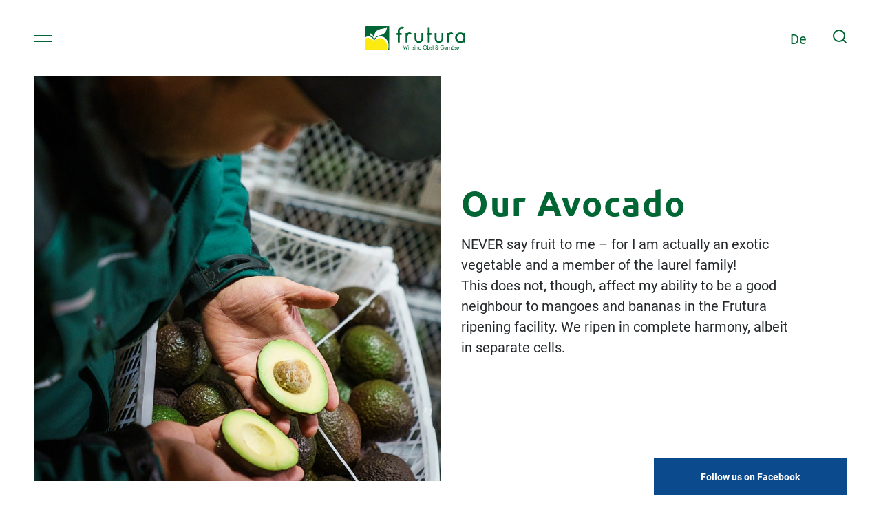

--- FILE ---
content_type: text/html; charset=UTF-8
request_url: https://frutura.com/en/products/exotics/the-avocado/
body_size: 11305
content:
<!doctype html>
<html lang="en-US">
<head>
<meta charset="utf-8">
<meta http-equiv="x-ua-compatible" content="ie=edge">
<meta name="viewport" content="width=device-width, initial-scale=1, shrink-to-fit=no">
<meta name='robots' content='index, follow, max-image-preview:large, max-snippet:-1, max-video-preview:-1' />
<link rel="alternate" hreflang="de" href="https://frutura.com/produkte/exoten/die-avocado/" />
<link rel="alternate" hreflang="en" href="https://frutura.com/en/products/exotics/the-avocado/" />
<!-- This site is optimized with the Yoast SEO plugin v17.6 - https://yoast.com/wordpress/plugins/seo/ -->
<title>The Avocado – Frutura</title>
<meta name="description" content="Our avocado is an exotic, healthy organic vegetable &amp; ripens together with our mangoes and bananas in Frutura&#039;s ripening facility." />
<link rel="canonical" href="https://frutura.com/en/products/exotics/the-avocado/" />
<meta property="og:locale" content="en_US" />
<meta property="og:type" content="article" />
<meta property="og:title" content="The Avocado – Frutura" />
<meta property="og:description" content="Our avocado is an exotic, healthy organic vegetable &amp; ripens together with our mangoes and bananas in Frutura&#039;s ripening facility." />
<meta property="og:url" content="https://frutura.com/en/products/exotics/the-avocado/" />
<meta property="og:site_name" content="Frutura" />
<meta property="article:modified_time" content="2021-02-01T07:17:15+00:00" />
<meta name="twitter:card" content="summary_large_image" />
<script type="application/ld+json" class="yoast-schema-graph">{"@context":"https://schema.org","@graph":[{"@type":"WebSite","@id":"https://frutura.com/#website","url":"https://frutura.com/","name":"Frutura","description":"Fruits &amp; Vegetables Competence Center GmbH","potentialAction":[{"@type":"SearchAction","target":{"@type":"EntryPoint","urlTemplate":"https://frutura.com/?s={search_term_string}"},"query-input":"required name=search_term_string"}],"inLanguage":"en-US"},{"@type":"WebPage","@id":"https://frutura.com/en/products/exotics/the-avocado/#webpage","url":"https://frutura.com/en/products/exotics/the-avocado/","name":"The Avocado \u2013 Frutura","isPartOf":{"@id":"https://frutura.com/#website"},"datePublished":"2020-11-03T19:27:18+00:00","dateModified":"2021-02-01T07:17:15+00:00","description":"Our avocado is an exotic, healthy organic vegetable & ripens together with our mangoes and bananas in Frutura's ripening facility.","breadcrumb":{"@id":"https://frutura.com/en/products/exotics/the-avocado/#breadcrumb"},"inLanguage":"en-US","potentialAction":[{"@type":"ReadAction","target":["https://frutura.com/en/products/exotics/the-avocado/"]}]},{"@type":"BreadcrumbList","@id":"https://frutura.com/en/products/exotics/the-avocado/#breadcrumb","itemListElement":[{"@type":"ListItem","position":1,"name":"Home","item":"https://frutura.com/en/"},{"@type":"ListItem","position":2,"name":"Products","item":"https://frutura.com/en/products/"},{"@type":"ListItem","position":3,"name":"Exotics","item":"https://frutura.com/en/products/exotics/"},{"@type":"ListItem","position":4,"name":"The Avocado"}]}]}</script>
<!-- / Yoast SEO plugin. -->
<link rel='dns-prefetch' href='//cdnjs.cloudflare.com' />
<link rel='dns-prefetch' href='//www.google.com' />
<link rel='stylesheet' id='wp-block-library-css'  href='https://frutura.com/wp/wp-includes/css/dist/block-library/style.min.css?ver=5.8.2' type='text/css' media='all' />
<link rel='stylesheet' id='contact-form-7-css'  href='https://frutura.com/app/plugins/contact-form-7/includes/css/styles.css?ver=5.5.6' type='text/css' media='all' />
<link rel='stylesheet' id='wpml-legacy-horizontal-list-0-css'  href='//frutura.com/app/plugins/sitepress-multilingual-cms/templates/language-switchers/legacy-list-horizontal/style.min.css?ver=1' type='text/css' media='all' />
<link rel='stylesheet' id='swiper-css-css'  href='https://frutura.com/app/themes/frutura/resources/assets/swiper/css/swiper.min.css?ver=5.8.2' type='text/css' media='all' />
<link rel='stylesheet' id='borlabs-cookie-css'  href='https://frutura.com/app/cache/borlabs-cookie/borlabs-cookie_1_en.css?ver=2.2.35-19' type='text/css' media='all' />
<link rel='stylesheet' id='sage/main.css-css'  href='https://frutura.com/app/themes/frutura/dist/styles/main_8b36d005.css' type='text/css' media='all' />
<script type='text/javascript' src='https://frutura.com/app/themes/frutura/resources/assets/swiper/js/swiper.min.js?ver=5.8.2' id='swiper-js-js'></script>
<script type='text/javascript' src='https://frutura.com/wp/wp-includes/js/jquery/jquery.min.js?ver=3.6.0' id='jquery-core-js'></script>
<script type='text/javascript' src='https://frutura.com/wp/wp-includes/js/jquery/jquery-migrate.min.js?ver=3.3.2' id='jquery-migrate-js'></script>
<link rel="https://api.w.org/" href="https://frutura.com/en/wp-json/" /><link rel="alternate" type="application/json" href="https://frutura.com/en/wp-json/wp/v2/pages/6583" /><link rel="EditURI" type="application/rsd+xml" title="RSD" href="https://frutura.com/wp/xmlrpc.php?rsd" />
<link rel="wlwmanifest" type="application/wlwmanifest+xml" href="https://frutura.com/wp/wp-includes/wlwmanifest.xml" /> 
<meta name="generator" content="WordPress 5.8.2" />
<link rel='shortlink' href='https://frutura.com/en/?p=6583' />
<link rel="alternate" type="application/json+oembed" href="https://frutura.com/en/wp-json/oembed/1.0/embed?url=https%3A%2F%2Ffrutura.com%2Fen%2Fproducts%2Fexotics%2Fthe-avocado%2F" />
<link rel="alternate" type="text/xml+oembed" href="https://frutura.com/en/wp-json/oembed/1.0/embed?url=https%3A%2F%2Ffrutura.com%2Fen%2Fproducts%2Fexotics%2Fthe-avocado%2F&#038;format=xml" />
<meta name="generator" content="WPML ver:4.4.12 stt:1,3;" />
<link rel="shortcut icon" href="https://frutura.com/favicon.ico"/>
<link rel="stylesheet" href="https://unpkg.com/aos@next/dist/aos.css"/>
<script src="https://unpkg.com/aos@next/dist/aos.js"></script>
<script src="https://unpkg.com/@lottiefiles/lottie-player@latest/dist/lottie-player.js"></script>
</head>
<body class="page-template-default page page-id-6583 page-child parent-pageid-6581 the-avocado app-data index-data singular-data page-data page-6583-data page-the-avocado-data" data-barba="wrapper">
<header class="headerWrapper">
<div class="headerItems">
<button class="headerWrapper__mobile-menu">
<span></span>
</button>
<div class="headerWrapper__logo">
<a href="https://frutura.com/en/">
<img src="https://frutura.com/app/themes/frutura/dist/images/main_logo_2ed5d26b.svg" alt="">
</a>
</div>
<nav class="headerWrapper__primary">
<div class="menu-primary-navigation-en-container"><ul id="menu-primary-navigation-en" class="nav desktop-menu-container"><li id="menu-item-6800" class="menu-item menu-item-type-post_type menu-item-object-page menu-item-has-children menu-item-6800"><a href="https://frutura.com/en/about-us/">About Us</a>
<div class='megaMenu'><ul>
<li id="menu-item-6801" class="menu-item menu-item-type-post_type menu-item-object-page menu-item-6801"><a href="https://frutura.com/en/about-us/corporate-history/"><div class="megaMenu__image">
<img data-src="https://frutura.com/app/uploads/2021/02/conversory-frutura-menue-ueber-uns-geschichte-farbig-414x590.jpg" alt="" class="lozad">
</div>
<h4>Corporate history</h4><span></span></a></li>
<li id="menu-item-6802" class="menu-item menu-item-type-post_type menu-item-object-page menu-item-has-children menu-item-6802"><a href="https://frutura.com/en/about-us/mission/"><div class="megaMenu__image">
<img data-src="https://frutura.com/app/uploads/2021/02/conversory-frutura-menue-ueber-uns-mission-farbig-414x590.jpg" alt="" class="lozad">
</div>
<h4>Mission</h4><span></span></a>
<div class='subMegaMenu'><ul>
<li id="menu-item-6804" class="menu-item menu-item-type-post_type menu-item-object-page menu-item-6804"><a href="https://frutura.com/en/about-us/mission/awards-hallmarks/"><div class="megaMenu__image">
<img data-src="" alt="" class="lozad">
</div>
<h4>Awards &#038; Hallmarks</h4><span></span></a></li>
<li id="menu-item-6816" class="menu-item menu-item-type-post_type menu-item-object-page menu-item-6816"><a href="https://frutura.com/en/about-us/cultivation-methods/"><div class="megaMenu__image">
<img data-src="" alt="" class="lozad">
</div>
<h4>Cultivation methods</h4><span></span></a></li>
<li id="menu-item-6806" class="menu-item menu-item-type-post_type menu-item-object-page menu-item-6806"><a href="https://frutura.com/en/about-us/mission/facts-figures/"><div class="megaMenu__image">
<img data-src="" alt="" class="lozad">
</div>
<h4>Facts &#038; Figures</h4><span></span></a></li>
</ul></div>
</li>
<li id="menu-item-6807" class="menu-item menu-item-type-post_type menu-item-object-page menu-item-has-children menu-item-6807 children children-9"><a href="https://frutura.com/en/about-us/freshness-edge/"><div class="megaMenu__image">
<img data-src="https://frutura.com/app/uploads/2021/02/conversory-frutura-frischevorsprung-menuebild-414x590.jpg" alt="" class="lozad">
</div>
<h4>Freshness edge</h4><span></span></a>
<div class='subMegaMenu'><ul>
<li id="menu-item-23039" class="menu-item menu-item-type-post_type menu-item-object-page menu-item-23039"><a href="https://frutura.com/en/projects/aoga/"><div class="megaMenu__image">
<img data-src="" alt="" class="lozad">
</div>
<h4>AOGA</h4><span></span></a></li>
<li id="menu-item-6809" class="menu-item menu-item-type-post_type menu-item-object-page menu-item-6809"><a href="https://frutura.com/en/about-us/freshness-edge/doerrobstland/"><div class="megaMenu__image">
<img data-src="" alt="" class="lozad">
</div>
<h4>Dörrobstland</h4><span></span></a></li>
<li id="menu-item-6810" class="menu-item menu-item-type-post_type menu-item-object-page menu-item-6810"><a href="https://frutura.com/en/about-us/freshness-edge/horticulture/"><div class="megaMenu__image">
<img data-src="" alt="" class="lozad">
</div>
<h4>Horticulture</h4><span></span></a></li>
<li id="menu-item-6811" class="menu-item menu-item-type-post_type menu-item-object-page menu-item-6811"><a href="https://frutura.com/en/about-us/freshness-edge/kb-logistics/"><div class="megaMenu__image">
<img data-src="" alt="" class="lozad">
</div>
<h4>KB-Logistics</h4><span></span></a></li>
<li id="menu-item-23134" class="menu-item menu-item-type-post_type menu-item-object-page menu-item-23134"><a href="https://frutura.com/en/about-us/freshness-edge/foovation/"><div class="megaMenu__image">
<img data-src="" alt="" class="lozad">
</div>
<h4>Foovation</h4><span></span></a></li>
<li id="menu-item-6812" class="menu-item menu-item-type-post_type menu-item-object-page menu-item-6812"><a href="https://frutura.com/en/about-us/freshness-edge/frutura-headquarters/"><div class="megaMenu__image">
<img data-src="" alt="" class="lozad">
</div>
<h4>Frutura Headquarters</h4><span></span></a></li>
<li id="menu-item-6813" class="menu-item menu-item-type-post_type menu-item-object-page menu-item-6813"><a href="https://frutura.com/en/about-us/freshness-edge/ripening-facility/"><div class="megaMenu__image">
<img data-src="" alt="" class="lozad">
</div>
<h4>Ripening facility</h4><span></span></a></li>
<li id="menu-item-6814" class="menu-item menu-item-type-post_type menu-item-object-page menu-item-6814"><a href="https://frutura.com/en/about-us/freshness-edge/thermal-gemuesewelt/"><div class="megaMenu__image">
<img data-src="" alt="" class="lozad">
</div>
<h4>Thermal Gemüsewelt</h4><span></span></a></li>
<li id="menu-item-6815" class="menu-item menu-item-type-post_type menu-item-object-page menu-item-6815"><a href="https://frutura.com/en/about-us/freshness-edge/packaging/"><div class="megaMenu__image">
<img data-src="" alt="" class="lozad">
</div>
<h4>Packaging</h4><span></span></a></li>
</ul></div>
</li>
<li id="menu-item-6817" class="menu-item menu-item-type-post_type menu-item-object-page menu-item-6817"><a href="https://frutura.com/en/about-us/producers-suppliers/"><div class="megaMenu__image">
<img data-src="https://frutura.com/app/uploads/2021/02/20200918_084010-414x590.jpg" alt="" class="lozad">
</div>
<h4>Producers &#038; Suppliers</h4><span></span></a></li>
</ul></div>
</li>
<li id="menu-item-6819" class="menu-item menu-item-type-post_type menu-item-object-page current-page-ancestor current-menu-ancestor current_page_ancestor menu-item-has-children menu-item-6819"><a href="https://frutura.com/en/products/">Products</a>
<div class='megaMenu'><ul>
<li id="menu-item-6821" class="menu-item menu-item-type-post_type menu-item-object-page menu-item-6821"><a href="https://frutura.com/en/about-us/freshness-edge/thermal-gemuesewelt/"><div class="megaMenu__image">
<img data-src="https://frutura.com/app/uploads/2021/02/Platzer_Frutura_220920_0127-414x590.jpg" alt="" class="lozad">
</div>
<h4>Thermal Gemüsewelt</h4><span></span></a></li>
<li id="menu-item-6822" class="menu-item menu-item-type-post_type menu-item-object-page current-page-ancestor current-menu-ancestor current-menu-parent current-page-parent current_page_parent current_page_ancestor menu-item-has-children menu-item-6822"><a href="https://frutura.com/en/products/exotics/"><div class="megaMenu__image">
<img data-src="https://frutura.com/app/uploads/2021/02/Platzer_Frutura_210920_3062-414x590.jpg" alt="" class="lozad">
</div>
<h4>Exotics</h4><span></span></a>
<div class='subMegaMenu'><ul>
<li id="menu-item-6823" class="menu-item menu-item-type-post_type menu-item-object-page current-menu-item page_item page-item-6583 current_page_item menu-item-6823"><a href="https://frutura.com/en/products/exotics/the-avocado/"><div class="megaMenu__image">
<img data-src="" alt="" class="lozad">
</div>
<h4>The Avocado</h4><span></span></a></li>
<li id="menu-item-6825" class="menu-item menu-item-type-post_type menu-item-object-page menu-item-6825"><a href="https://frutura.com/en/products/exotics/the-banana/"><div class="megaMenu__image">
<img data-src="" alt="" class="lozad">
</div>
<h4>The Banana</h4><span></span></a></li>
<li id="menu-item-6824" class="menu-item menu-item-type-post_type menu-item-object-page menu-item-6824"><a href="https://frutura.com/en/products/exotics/the-mango/"><div class="megaMenu__image">
<img data-src="" alt="" class="lozad">
</div>
<h4>The Mango</h4><span></span></a></li>
</ul></div>
</li>
<li id="menu-item-6826" class="menu-item menu-item-type-post_type menu-item-object-page menu-item-6826"><a href="https://frutura.com/en/products/herbs/"><div class="megaMenu__image">
<img data-src="https://frutura.com/app/uploads/2021/02/conversory-frutura-menue-produkte-kraeuter-farbig-414x590.jpg" alt="" class="lozad">
</div>
<h4>Herbs</h4><span></span></a></li>
<li id="menu-item-6828" class="menu-item menu-item-type-post_type menu-item-object-page menu-item-has-children menu-item-6828"><a href="https://frutura.com/en/products/steiermark-genusswelten/"><div class="megaMenu__image">
<img data-src="https://frutura.com/app/uploads/2021/02/conversory-frutura-menue-produkte-steirischer-genussapfel-farbig-414x590.jpg" alt="" class="lozad">
</div>
<h4>Steiermark Genusswelten</h4><span></span></a>
<div class='subMegaMenu'><ul>
<li id="menu-item-6829" class="menu-item menu-item-type-post_type menu-item-object-page menu-item-6829"><a href="https://frutura.com/en/products/steiermark-genusswelten/the-steiermark-genuss-pear/"><div class="megaMenu__image">
<img data-src="" alt="" class="lozad">
</div>
<h4>The Steiermark Genuss Pear</h4><span></span></a></li>
<li id="menu-item-6830" class="menu-item menu-item-type-post_type menu-item-object-page menu-item-6830"><a href="https://frutura.com/en/products/steiermark-genusswelten/the-steiermark-genuss-apple/"><div class="megaMenu__image">
<img data-src="" alt="" class="lozad">
</div>
<h4>The Steiermark Genuss Apple</h4><span></span></a></li>
</ul></div>
</li>
<li id="menu-item-6831" class="menu-item menu-item-type-post_type menu-item-object-page menu-item-6831"><a href="https://frutura.com/en/products/recipes/"><div class="megaMenu__image">
<img data-src="https://frutura.com/app/uploads/2021/02/conversory-frutura-produkte-rezepte-683x1024-1-414x590.jpg" alt="" class="lozad">
</div>
<h4>Recipes</h4><span></span></a></li>
</ul></div>
</li>
<li id="menu-item-6838" class="menu-item menu-item-type-post_type menu-item-object-page menu-item-has-children menu-item-6838"><a href="https://frutura.com/en/projects/">Projects</a>
<div class='megaMenu'><ul>
<li id="menu-item-6835" class="menu-item menu-item-type-post_type menu-item-object-page menu-item-6835"><a href="https://frutura.com/en/projects/partnerships/"><div class="megaMenu__image">
<img data-src="https://frutura.com/app/uploads/2021/02/conversory-frutura-menue-projekte-partnerschaft-farbig-414x590.jpg" alt="" class="lozad">
</div>
<h4>Partnerships</h4><span></span></a></li>
<li id="menu-item-25508" class="menu-item menu-item-type-custom menu-item-object-custom menu-item-25508"><a href="https://www.beewild.com/"><div class="megaMenu__image">
<img data-src="https://frutura.com/app/uploads/2024/03/BeeWild-414x590.jpg" alt="" class="lozad">
</div>
<h4>BeeWild</h4><span></span></a></li>
<li id="menu-item-6837" class="menu-item menu-item-type-post_type menu-item-object-page menu-item-6837"><a href="https://frutura.com/en/projects/sponsoring-cooperations/"><div class="megaMenu__image">
<img data-src="https://frutura.com/app/uploads/2025/07/2025-04-27_Avemoy_x_Frutrua_Presseshooting-diemosbachers-13-414x590.jpg" alt="" class="lozad">
</div>
<h4>Cooperations</h4><span></span></a></li>
</ul></div>
</li>
<li id="menu-item-6840" class="menu-item menu-item-type-post_type menu-item-object-page menu-item-has-children menu-item-6840"><a href="https://frutura.com/en/career/">Career</a>
<div class='megaMenu'><ul>
<li id="menu-item-6841" class="menu-item menu-item-type-post_type menu-item-object-page menu-item-6841"><a href="https://frutura.com/en/career/frutura-as-employer/"><div class="megaMenu__image">
<img data-src="https://frutura.com/app/uploads/2021/02/conversory-frutura-karriere-414x590.jpg" alt="" class="lozad">
</div>
<h4>Frutura as employer</h4><span></span></a></li>
<li id="menu-item-6842" class="menu-item menu-item-type-post_type menu-item-object-page menu-item-6842"><a href="https://frutura.com/en/career/job-vacancies/"><div class="megaMenu__image">
<img data-src="https://frutura.com/app/uploads/2021/02/Platzer_Frutura_210920_1665-414x590.jpg" alt="" class="lozad">
</div>
<h4>Job vacancies</h4><span></span></a></li>
</ul></div>
</li>
<li id="menu-item-6843" class="menu-item menu-item-type-post_type menu-item-object-page menu-item-6843"><a href="https://frutura.com/en/contact/">Contact</a></li>
</ul></div>
</nav>
<div class="headerWrapper__lang">
<div class="wpml-ls-statics-shortcode_actions wpml-ls wpml-ls-legacy-list-horizontal">
<ul><li class="wpml-ls-slot-shortcode_actions wpml-ls-item wpml-ls-item-de wpml-ls-first-item wpml-ls-last-item wpml-ls-item-legacy-list-horizontal">
<a href="https://frutura.com/produkte/exoten/die-avocado/" class="wpml-ls-link">
<span class="wpml-ls-display">De</span></a>
</li></ul>
</div>
<button class="search"></button>
</div>
<div class="headerWrapper__search">
<form role="search" method="get" id="searchform"
class="searchform" action="https://frutura.com/en/">
<div class="search-input">
<input type="text" id="input" value="" name="s">
</div>
<input type="hidden" value="post" name="post_type" id="post_type"/>
<input type="hidden" value="karrier_post" name="post_type" id="post_type"/>
<input type="hidden" value="page" name="post_type" id="post_type"/>
</form>
</div>
</div>
</header>
<div class="mobileMenu">
<div class="menu-primary-navigation-en-container"><ul id="menu-primary-navigation-en-1" class="nav mobile-menu-container"><li class="menu-item menu-item-type-post_type menu-item-object-page menu-item-has-children menu-item-6800"><a href="https://frutura.com/en/about-us/">About Us<span class="arrow"></span></a>
<div class='mobileMegaMenu'><button class="mobile-menu-back">Back</button><ul>
<li class="menu-item menu-item-type-post_type menu-item-object-page menu-item-6801"><a href="https://frutura.com/en/about-us/corporate-history/"><div class="mobileMegaMenu__image">
<img data-src="https://frutura.com/app/uploads/2021/02/conversory-frutura-menue-ueber-uns-geschichte-farbig-414x590.jpg" alt="" class="lozad">
</div>
<h4>Corporate history</h4><span></span></a></li>
<li class="menu-item menu-item-type-post_type menu-item-object-page menu-item-has-children menu-item-6802"><a href="https://frutura.com/en/about-us/mission/"><div class="mobileMegaMenu__image">
<img data-src="https://frutura.com/app/uploads/2021/02/conversory-frutura-menue-ueber-uns-mission-farbig-414x590.jpg" alt="" class="lozad">
</div>
<h4>Mission</h4><span></span></a>
<div class='mobileSubMegaMenu'><ul>
<li class="menu-item menu-item-type-post_type menu-item-object-page menu-item-6804"><a href="https://frutura.com/en/about-us/mission/awards-hallmarks/"><div class="mobileMegaMenu__image">
<img data-src="" alt="" class="lozad">
</div>
<h4>Awards &#038; Hallmarks</h4><span></span></a></li>
<li class="menu-item menu-item-type-post_type menu-item-object-page menu-item-6816"><a href="https://frutura.com/en/about-us/cultivation-methods/"><div class="mobileMegaMenu__image">
<img data-src="" alt="" class="lozad">
</div>
<h4>Cultivation methods</h4><span></span></a></li>
<li class="menu-item menu-item-type-post_type menu-item-object-page menu-item-6806"><a href="https://frutura.com/en/about-us/mission/facts-figures/"><div class="mobileMegaMenu__image">
<img data-src="" alt="" class="lozad">
</div>
<h4>Facts &#038; Figures</h4><span></span></a></li>
</ul></div>
</li>
<li class="menu-item menu-item-type-post_type menu-item-object-page menu-item-has-children menu-item-6807 children children-9"><a href="https://frutura.com/en/about-us/freshness-edge/"><div class="mobileMegaMenu__image">
<img data-src="https://frutura.com/app/uploads/2021/02/conversory-frutura-frischevorsprung-menuebild-414x590.jpg" alt="" class="lozad">
</div>
<h4>Freshness edge</h4><span></span></a>
<div class='mobileSubMegaMenu'><ul>
<li class="menu-item menu-item-type-post_type menu-item-object-page menu-item-23039"><a href="https://frutura.com/en/projects/aoga/"><div class="mobileMegaMenu__image">
<img data-src="" alt="" class="lozad">
</div>
<h4>AOGA</h4><span></span></a></li>
<li class="menu-item menu-item-type-post_type menu-item-object-page menu-item-6809"><a href="https://frutura.com/en/about-us/freshness-edge/doerrobstland/"><div class="mobileMegaMenu__image">
<img data-src="" alt="" class="lozad">
</div>
<h4>Dörrobstland</h4><span></span></a></li>
<li class="menu-item menu-item-type-post_type menu-item-object-page menu-item-6810"><a href="https://frutura.com/en/about-us/freshness-edge/horticulture/"><div class="mobileMegaMenu__image">
<img data-src="" alt="" class="lozad">
</div>
<h4>Horticulture</h4><span></span></a></li>
<li class="menu-item menu-item-type-post_type menu-item-object-page menu-item-6811"><a href="https://frutura.com/en/about-us/freshness-edge/kb-logistics/"><div class="mobileMegaMenu__image">
<img data-src="" alt="" class="lozad">
</div>
<h4>KB-Logistics</h4><span></span></a></li>
<li class="menu-item menu-item-type-post_type menu-item-object-page menu-item-23134"><a href="https://frutura.com/en/about-us/freshness-edge/foovation/"><div class="mobileMegaMenu__image">
<img data-src="" alt="" class="lozad">
</div>
<h4>Foovation</h4><span></span></a></li>
<li class="menu-item menu-item-type-post_type menu-item-object-page menu-item-6812"><a href="https://frutura.com/en/about-us/freshness-edge/frutura-headquarters/"><div class="mobileMegaMenu__image">
<img data-src="" alt="" class="lozad">
</div>
<h4>Frutura Headquarters</h4><span></span></a></li>
<li class="menu-item menu-item-type-post_type menu-item-object-page menu-item-6813"><a href="https://frutura.com/en/about-us/freshness-edge/ripening-facility/"><div class="mobileMegaMenu__image">
<img data-src="" alt="" class="lozad">
</div>
<h4>Ripening facility</h4><span></span></a></li>
<li class="menu-item menu-item-type-post_type menu-item-object-page menu-item-6814"><a href="https://frutura.com/en/about-us/freshness-edge/thermal-gemuesewelt/"><div class="mobileMegaMenu__image">
<img data-src="" alt="" class="lozad">
</div>
<h4>Thermal Gemüsewelt</h4><span></span></a></li>
<li class="menu-item menu-item-type-post_type menu-item-object-page menu-item-6815"><a href="https://frutura.com/en/about-us/freshness-edge/packaging/"><div class="mobileMegaMenu__image">
<img data-src="" alt="" class="lozad">
</div>
<h4>Packaging</h4><span></span></a></li>
</ul></div>
</li>
<li class="menu-item menu-item-type-post_type menu-item-object-page menu-item-6817"><a href="https://frutura.com/en/about-us/producers-suppliers/"><div class="mobileMegaMenu__image">
<img data-src="https://frutura.com/app/uploads/2021/02/20200918_084010-414x590.jpg" alt="" class="lozad">
</div>
<h4>Producers &#038; Suppliers</h4><span></span></a></li>
</ul></div>
</li>
<li class="menu-item menu-item-type-post_type menu-item-object-page current-page-ancestor current-menu-ancestor current_page_ancestor menu-item-has-children menu-item-6819"><a href="https://frutura.com/en/products/">Products<span class="arrow"></span></a>
<div class='mobileMegaMenu'><button class="mobile-menu-back">Back</button><ul>
<li class="menu-item menu-item-type-post_type menu-item-object-page menu-item-6821"><a href="https://frutura.com/en/about-us/freshness-edge/thermal-gemuesewelt/"><div class="mobileMegaMenu__image">
<img data-src="https://frutura.com/app/uploads/2021/02/Platzer_Frutura_220920_0127-414x590.jpg" alt="" class="lozad">
</div>
<h4>Thermal Gemüsewelt</h4><span></span></a></li>
<li class="menu-item menu-item-type-post_type menu-item-object-page current-page-ancestor current-menu-ancestor current-menu-parent current-page-parent current_page_parent current_page_ancestor menu-item-has-children menu-item-6822"><a href="https://frutura.com/en/products/exotics/"><div class="mobileMegaMenu__image">
<img data-src="https://frutura.com/app/uploads/2021/02/Platzer_Frutura_210920_3062-414x590.jpg" alt="" class="lozad">
</div>
<h4>Exotics</h4><span></span></a>
<div class='mobileSubMegaMenu'><ul>
<li class="menu-item menu-item-type-post_type menu-item-object-page current-menu-item page_item page-item-6583 current_page_item menu-item-6823"><a href="https://frutura.com/en/products/exotics/the-avocado/"><div class="mobileMegaMenu__image">
<img data-src="" alt="" class="lozad">
</div>
<h4>The Avocado</h4><span></span></a></li>
<li class="menu-item menu-item-type-post_type menu-item-object-page menu-item-6825"><a href="https://frutura.com/en/products/exotics/the-banana/"><div class="mobileMegaMenu__image">
<img data-src="" alt="" class="lozad">
</div>
<h4>The Banana</h4><span></span></a></li>
<li class="menu-item menu-item-type-post_type menu-item-object-page menu-item-6824"><a href="https://frutura.com/en/products/exotics/the-mango/"><div class="mobileMegaMenu__image">
<img data-src="" alt="" class="lozad">
</div>
<h4>The Mango</h4><span></span></a></li>
</ul></div>
</li>
<li class="menu-item menu-item-type-post_type menu-item-object-page menu-item-6826"><a href="https://frutura.com/en/products/herbs/"><div class="mobileMegaMenu__image">
<img data-src="https://frutura.com/app/uploads/2021/02/conversory-frutura-menue-produkte-kraeuter-farbig-414x590.jpg" alt="" class="lozad">
</div>
<h4>Herbs</h4><span></span></a></li>
<li class="menu-item menu-item-type-post_type menu-item-object-page menu-item-has-children menu-item-6828"><a href="https://frutura.com/en/products/steiermark-genusswelten/"><div class="mobileMegaMenu__image">
<img data-src="https://frutura.com/app/uploads/2021/02/conversory-frutura-menue-produkte-steirischer-genussapfel-farbig-414x590.jpg" alt="" class="lozad">
</div>
<h4>Steiermark Genusswelten</h4><span></span></a>
<div class='mobileSubMegaMenu'><ul>
<li class="menu-item menu-item-type-post_type menu-item-object-page menu-item-6829"><a href="https://frutura.com/en/products/steiermark-genusswelten/the-steiermark-genuss-pear/"><div class="mobileMegaMenu__image">
<img data-src="" alt="" class="lozad">
</div>
<h4>The Steiermark Genuss Pear</h4><span></span></a></li>
<li class="menu-item menu-item-type-post_type menu-item-object-page menu-item-6830"><a href="https://frutura.com/en/products/steiermark-genusswelten/the-steiermark-genuss-apple/"><div class="mobileMegaMenu__image">
<img data-src="" alt="" class="lozad">
</div>
<h4>The Steiermark Genuss Apple</h4><span></span></a></li>
</ul></div>
</li>
<li class="menu-item menu-item-type-post_type menu-item-object-page menu-item-6831"><a href="https://frutura.com/en/products/recipes/"><div class="mobileMegaMenu__image">
<img data-src="https://frutura.com/app/uploads/2021/02/conversory-frutura-produkte-rezepte-683x1024-1-414x590.jpg" alt="" class="lozad">
</div>
<h4>Recipes</h4><span></span></a></li>
</ul></div>
</li>
<li class="menu-item menu-item-type-post_type menu-item-object-page menu-item-has-children menu-item-6838"><a href="https://frutura.com/en/projects/">Projects<span class="arrow"></span></a>
<div class='mobileMegaMenu'><button class="mobile-menu-back">Back</button><ul>
<li class="menu-item menu-item-type-post_type menu-item-object-page menu-item-6835"><a href="https://frutura.com/en/projects/partnerships/"><div class="mobileMegaMenu__image">
<img data-src="https://frutura.com/app/uploads/2021/02/conversory-frutura-menue-projekte-partnerschaft-farbig-414x590.jpg" alt="" class="lozad">
</div>
<h4>Partnerships</h4><span></span></a></li>
<li class="menu-item menu-item-type-custom menu-item-object-custom menu-item-25508"><a href="https://www.beewild.com/"><div class="mobileMegaMenu__image">
<img data-src="https://frutura.com/app/uploads/2024/03/BeeWild-414x590.jpg" alt="" class="lozad">
</div>
<h4>BeeWild</h4><span></span></a></li>
<li class="menu-item menu-item-type-post_type menu-item-object-page menu-item-6837"><a href="https://frutura.com/en/projects/sponsoring-cooperations/"><div class="mobileMegaMenu__image">
<img data-src="https://frutura.com/app/uploads/2025/07/2025-04-27_Avemoy_x_Frutrua_Presseshooting-diemosbachers-13-414x590.jpg" alt="" class="lozad">
</div>
<h4>Cooperations</h4><span></span></a></li>
</ul></div>
</li>
<li class="menu-item menu-item-type-post_type menu-item-object-page menu-item-has-children menu-item-6840"><a href="https://frutura.com/en/career/">Career<span class="arrow"></span></a>
<div class='mobileMegaMenu'><button class="mobile-menu-back">Back</button><ul>
<li class="menu-item menu-item-type-post_type menu-item-object-page menu-item-6841"><a href="https://frutura.com/en/career/frutura-as-employer/"><div class="mobileMegaMenu__image">
<img data-src="https://frutura.com/app/uploads/2021/02/conversory-frutura-karriere-414x590.jpg" alt="" class="lozad">
</div>
<h4>Frutura as employer</h4><span></span></a></li>
<li class="menu-item menu-item-type-post_type menu-item-object-page menu-item-6842"><a href="https://frutura.com/en/career/job-vacancies/"><div class="mobileMegaMenu__image">
<img data-src="https://frutura.com/app/uploads/2021/02/Platzer_Frutura_210920_1665-414x590.jpg" alt="" class="lozad">
</div>
<h4>Job vacancies</h4><span></span></a></li>
</ul></div>
</li>
<li class="menu-item menu-item-type-post_type menu-item-object-page menu-item-6843"><a href="https://frutura.com/en/contact/">Contact<span class="arrow"></span></a></li>
</ul></div>
</div>
<div class="wrap" role="document">
<main class="main" data-barba="container" data-barba-namespace="home">
<section data-aos="fade-up" data-aos-delay="100">
<div class="container-fluid " style="">
<div class="row">
<div class="themeContainer hero noHe">
<div class="imageTextBox">
<div class="imageTextBox__image ">
<picture class="lozad loaded desk_img" style="display: block; width:100%; min-height: 1rem"
data-iesrc="https://frutura.com/app/uploads/2020/11/conversory-frutura-avocado-kiste.jpg" data-alt="Frutura employee checking the quality of avocados © Philipp Platzer">
<source srcset="https://frutura.com/app/uploads/2020/11/conversory-frutura-avocado-kiste.jpg" media="(min-width: 1280px)">
<source srcset="https://frutura.com/app/uploads/2020/11/conversory-frutura-avocado-kiste.jpg" media="(min-width: 980px)">
<source srcset="https://frutura.com/app/uploads/2020/11/conversory-frutura-avocado-kiste.jpg" media="(min-width: 320px)">
<!-- you can define a low quality image placeholder that will be removed when the picture is loaded -->
<img src="[data-uri]" width="100%">
</picture>
<span class="loading-image"></span>
<picture class="lozad loaded mob_img" style="display: block; width:100%; min-height: 1rem"
data-iesrc="https://frutura.com/app/uploads/2020/11/conversory-frutura-avocado-kiste.jpg" data-alt="Frutura employee checking the quality of avocados © Philipp Platzer">
<source srcset="https://frutura.com/app/uploads/2020/11/conversory-frutura-avocado-kiste.jpg" media="(min-width: 1280px)">
<source srcset="https://frutura.com/app/uploads/2020/11/conversory-frutura-avocado-kiste.jpg" media="(min-width: 980px)">
<source srcset="https://frutura.com/app/uploads/2020/11/conversory-frutura-avocado-kiste.jpg" media="(min-width: 320px)">
<img src="[data-uri]" width="100%">
</picture>
<span class="loading-image"></span>
</div>
<div class="imageTextBox__content ">
<div class="container px-0">
<div class="row">
<div class="col">
<div class="imageTextBox__content__wraper">
<h3 style="">Our Avocado</h3>
<div class="imageTextBox__content--desc">
<p>NEVER say fruit to me &#8211; for I am actually an exotic vegetable and a member of the laurel family!<br />
This does not, though, affect my ability to be a good neighbour to mangoes and bananas in the Frutura ripening facility. We ripen in complete harmony, albeit in separate cells.</p>
</div>
</div>
</div>
</div>
</div>
</div>
</div>
</div>
</div>
</div>
</section>
<div class="spacer"
style="--heightDesktop:100px ; "></div>
<section data-aos="fade-up" data-aos-delay="100">
<div class="themeContainer ">
<div class="container">
<div class="row textColumns  two-columns " style="height:px;">
<div class="textColumns__content">
<p>I come from Peru, Mexico, Chile, Morocco, the Dominican Republic, Colombia, Kenya or Spain, depending on the time of year. It&#8217;s important for me to grow-up naturally on my trees, which can be up to 8 meters high, and under the best conditions.<br />
And this is strictly monitored.  Frutura experts regularly take a specimen from my shipments and send samples to a laboratory to confirm that I have grown-up without pesticides etc..<br />
By the way, I am picked unripe. I wouldn&#8217;t ripen by myself on the tree.<br />
I am of course proud to have become so popular in recent years.</p>
</div>
<div class="textColumns__content">
<p>Although especially fat-rich, I am still a sought-after part of many diets, because I stimulate metabolic activity and help to promote weight loss. I am, moreover, said to provide a variety of health benefits. I am good for the eyes, and pregnant women love me because of my high folic acid content. I am versatile in the kitchen too. Simply spooned out of my skin, as a healthy oil, or as an ingredient in salads, sophisticated dishes or extravagant desserts – I feel good everywhere.<br />
Only until I have become too soft though. If I’m already ripe, I can stand a few more days in the refrigerator, preferably wrapped in cling film. Until then I prefer room temperature!</p>
</div>
</div>
</div>
</div>
</section>
<div class="spacer"
style="--heightDesktop:100px ; "></div>
</main>
</div>
    <div class="socials">
<div class="socials__wrapper">
<a href="https://de-de.facebook.com/pages/category/Local-Business/Frutura-Obst-Gem%C3%BCse-Kompetenzzentrum-GmbH-255078691200309/" target="_blank" class="socials__button"
style="background:#0b4a8d">
<span><img data-src="https://frutura.com/app/uploads/2021/02/facebook-app-symbol.svg" alt="" class="lozad"></span>
<strong>Follow us on Facebook</strong>
</a>
<a href="https://www.instagram.com/fruturaobstundgemuese/" target="_blank" class="socials__button"
style="background: -webkit-gradient(linear,left top,right top,from(#f40706),color-stop(#d4026a),color-stop(#b300b4),color-stop(#5c00bf),to(#1700c6));
background: -webkit-linear-gradient(left,#f40706,#d4026a,#b300b4,#5c00bf,#1700c6);
background: -o-linear-gradient(left,#f40706,#d4026a,#b300b4,#5c00bf,#1700c6);
background: linear-gradient(90deg,#f40706,#d4026a,#b300b4,#5c00bf,#1700c6);">
<span><img data-src="https://frutura.com/app/uploads/2021/02/conversory-frutura-instagram-logo-weiss.svg" alt="" class="lozad"></span>
<strong>Follow us on Instagram</strong>
</a>
</div>
</div>
<div class="footer">
<div class="footer__wrapper" style="background-image: url(https://frutura.com/app/uploads/2021/02/conversory-frutura-footer-apfelkiste-1024x560-1.jpg)" title="Freshly picked Styrian apples in a basket. © Philipp Platzer">
<h3 class="title">
Regional. <Br>Tasteful. <Br>Sustainable.     </h3>
<div class="footer__content">
<h3>Frutura Obst & Gemüse<br>Kompetenzzentrum GmbH</h3>
<p><a href="tel:+43333441800"><span class="helper">+43 (0)3334 41800</span></a></p>
<p><a href="mailto:office@frutura.com"><span class="helper">office@frutura.com</span></a></p>
<p><a href="https://www.google.com/maps/place/Fruturastra%C3%9Fe+1,+8224+Hartl/@47.2136265,15.8762532,17z/data=!3m1!4b1!4m5!3m4!1s0x476e5eb3f54197af:0x36f05e3f6530c06c!8m2!3d47.2136265!4d15.8784419" target="_blank" rel="noopener"><span class="helper">Fruturastraße 1<br />
8224 Hartl<br />
Österreich</span></a></p>
</div>
<div class="footer__menu">
<h3>General & <Br>Legal</h3>
<div class="menu-footer-navigation-en-container"><ul id="menu-footer-navigation-en" class="footer__nav"><li id="menu-item-6845" class="menu-item menu-item-type-custom menu-item-object-custom menu-item-6845"><a href="http://frutura.com/en/downloads/">Downloads</a></li>
<li id="menu-item-7016" class="menu-item menu-item-type-post_type menu-item-object-page menu-item-7016"><a href="https://frutura.com/en/terms-conditions/">Terms &#038; Conditions</a></li>
<li id="menu-item-7017" class="menu-item menu-item-type-post_type menu-item-object-page menu-item-7017"><a href="https://frutura.com/en/imprint/">Imprint</a></li>
<li id="menu-item-7018" class="menu-item menu-item-type-post_type menu-item-object-page menu-item-7018"><a href="https://frutura.com/en/data-privacy/">Data privacy</a></li>
<li id="menu-item-63038" class="menu-item menu-item-type-post_type menu-item-object-page menu-item-63038"><a href="https://frutura.com/en/supplier-information/">Supplier information</a></li>
</ul></div>
</div>
</div>
</div>
<!--googleoff: all--><div data-nosnippet><script id="BorlabsCookieBoxWrap" type="text/template"><div
id="BorlabsCookieBox"
class="BorlabsCookie"
role="dialog"
aria-labelledby="CookieBoxTextHeadline"
aria-describedby="CookieBoxTextDescription"
aria-modal="true"
>
<div class="bottom-center" style="display: none;">
<div class="_brlbs-bar-wrap">
<div class="_brlbs-bar">
<div class="cookie-box">
<div class="container">
<div class="row align-items-center">
<div class="col-12 col-sm-9">
<div class="row">
<div class="col-12">
<span role="heading" aria-level="3" class="_brlbs-h3" id="CookieBoxTextHeadline">Privacy Settings</span>
<p id="CookieBoxTextDescription">We use cookies to ensure you the best experience possible on the website and to constantly improve the service. By accepting those, you agree to their use and to <a href="/en/data-privacy/">Data Privacy Statement</a> on our site.</p>
</div>
</div>
<ul
>
<li
data-borlabs-cookie-group="essential"
>
Essential                                                </li>
<li
data-borlabs-cookie-group="marketing"
>
Marketing                                                </li>
<li
data-borlabs-cookie-group="external-media"
>
External Media                                                </li>
</ul>
</div>
<div class="col-12 col-sm-3">
<p class="_brlbs-accept">
<a
href="#"
tabindex="0"
role="button"
id="CookieBoxSaveButton"
class="_brlbs-btn _brlbs-btn-accept-all _brlbs-cursor"
data-cookie-accept
>
Accept Cookies                                    </a>
</p>
<p class="_brlbs-refuse-btn">
<a
href="#"
tabindex="0"
role="button"
class="_brlbs-btn _brlbs-cursor"
data-cookie-refuse
>
Only accept essential cookies                                        </a>
</p>
<p class="_brlbs-manage">
<a
href="#"
tabindex="0"
role="button"
class="_brlbs-cursor"
data-cookie-individual
>
Cookie Settings                                    </a>
</p>
<p class="_brlbs-legal">
<a
href="#"
tabindex="0"
role="button"
class="_brlbs-cursor"
data-cookie-individual
>
Cookie-Details                                    </a>
<span class="_brlbs-separator"></span>
<a
tabindex="0"
href="https://frutura.com/en/data-privacy/"
>
Data Privacy                                        </a>
<span class="_brlbs-separator"></span>
<a
tabindex="0"
href="https://frutura.com/en/imprint/"
>
Legal notice                                        </a>
</p>
</div>
</div>
</div>
</div>
<div
class="cookie-preference"
aria-hidden="true"
role="dialog"
aria-describedby="CookiePrefDescription"
aria-modal="true"
>
<div class="container not-visible">
<div class="row no-gutters">
<div class="col-12">
<div class="row no-gutters align-items-top">
<div class="col-12">
<span role="heading" aria-level="3" class="_brlbs-h3">Privacy Settings</span>
<p id="CookiePrefDescription">
Decide yourself. Here, in the overview of all cookies used, you can give your consent to entire categories or view additional information and thus select only certain cookies.                        </p>
<div class="row no-gutters align-items-center">
<div class="col-12 col-sm-7">
<p class="_brlbs-accept">
<a
href="#"
class="_brlbs-btn _brlbs-btn-accept-all _brlbs-cursor"
tabindex="0"
role="button"
data-cookie-accept-all
>
Accept all cookies                                        </a>
<a
href="#"
id="CookiePrefSave"
tabindex="0"
role="button"
class="_brlbs-btn _brlbs-cursor"
data-cookie-accept
>
Save                                    </a>
</p>
</div>
<div class="col-12 col-sm-5">
<p class="_brlbs-refuse">
<a
href="#"
class="_brlbs-cursor"
tabindex="0"
role="button"
data-cookie-back
>
Back                                    </a>
<span class="_brlbs-separator"></span>
<a
href="#"
class="_brlbs-cursor"
tabindex="0"
role="button"
data-cookie-refuse
>
Only accept essential cookies                                        </a>
</p>
</div>
</div>
</div>
</div>
<div data-cookie-accordion>
<div class="bcac-item">
<div class="d-flex flex-row">
<label for="borlabs-cookie-group-essential" class="w-75">
<span role="heading" aria-level="4" class="_brlbs-h4">Essential (1)</span>
</label>
<div class="w-25 text-right">
</div>
</div>
<div class="d-block">
<p>Essential cookies enable basic functions and are necessary for the proper function of the website.</p>
<p class="text-center">
<a
href="#"
class="_brlbs-cursor d-block"
tabindex="0"
role="button"
data-cookie-accordion-target="essential"
>
<span data-cookie-accordion-status="show">
Show cookie information                                                </span>
<span data-cookie-accordion-status="hide" class="borlabs-hide">
Hide cookie information                                                </span>
</a>
</p>
</div>
<div
class="borlabs-hide"
data-cookie-accordion-parent="essential"
>
<table>
<tr>
<th>Name</th>
<td>
<label for="borlabs-cookie-borlabs-cookie">
Borlabs Cookie                                                        </label>
</td>
</tr>
<tr>
<th>Provider</th>
<td>Eigentümer dieser Website</td>
</tr>
<tr>
<th>Purpose</th>
<td>Speichert die Einstellungen der Besucher, die in der Cookie Box von Borlabs Cookie ausgewählt wurden.</td>
</tr>
<tr>
<th>Cookie Name</th>
<td>borlabs-cookie</td>
</tr>
<tr>
<th>Cookie Duration</th>
<td>1 Jahr</td>
</tr>
</table>
</div>
</div>
<div class="bcac-item">
<div class="d-flex flex-row">
<label for="borlabs-cookie-group-marketing" class="w-75">
<span role="heading" aria-level="4" class="_brlbs-h4">Marketing (2)</span>
</label>
<div class="w-25 text-right">
<label class="_brlbs-btn-switch">
<input
tabindex="0"
id="borlabs-cookie-group-marketing"
type="checkbox"
name="cookieGroup[]"
value="marketing"
checked                                                        data-borlabs-cookie-switch
/>
<span class="_brlbs-slider"></span>
<span
class="_brlbs-btn-switch-status"
data-active="On"
data-inactive="Off">
</span>
</label>
</div>
</div>
<div class="d-block">
<p>Marketing cookies are used by third parties or publishers to display personalised advertising. They do so by tracking visitors across websites.</p>
<p class="text-center">
<a
href="#"
class="_brlbs-cursor d-block"
tabindex="0"
role="button"
data-cookie-accordion-target="marketing"
>
<span data-cookie-accordion-status="show">
Show cookie information                                                </span>
<span data-cookie-accordion-status="hide" class="borlabs-hide">
Hide cookie information                                                </span>
</a>
</p>
</div>
<div
class="borlabs-hide"
data-cookie-accordion-parent="marketing"
>
<table>
<tr>
<th>Accept</th>
<td>
<label class="_brlbs-btn-switch _brlbs-btn-switch--textRight">
<input
id="borlabs-cookie-google-analytics"
tabindex="0"
type="checkbox" data-cookie-group="marketing"
name="cookies[marketing][]"
value="google-analytics"
checked                                                                    data-borlabs-cookie-switch
/>
<span class="_brlbs-slider"></span>
<span
class="_brlbs-btn-switch-status"
data-active="On"
data-inactive="Off"
aria-hidden="true">
</span>
</label>
</td>
</tr>
<tr>
<th>Name</th>
<td>
<label for="borlabs-cookie-google-analytics">
Google Analytics                                                        </label>
</td>
</tr>
<tr>
<th>Provider</th>
<td>Google LLC</td>
</tr>
<tr>
<th>Purpose</th>
<td>Cookie von Google für Website-Analysen. Erzeugt statistische Daten darüber, wie der Besucher die Website nutzt.</td>
</tr>
<tr>
<th>Data Privacy</th>
<td class="_brlbs-pp-url">
<a
href="https://policies.google.com/privacy?hl=de"
target="_blank"
rel="nofollow noopener noreferrer"
>
https://policies.google.com/privacy?hl=de                                                            </a>
</td>
</tr>
<tr>
<th>Cookie Name</th>
<td>_ga,_gat,_gid</td>
</tr>
<tr>
<th>Cookie Duration</th>
<td>2 Jahre</td>
</tr>
</table>
<table>
<tr>
<th>Accept</th>
<td>
<label class="_brlbs-btn-switch _brlbs-btn-switch--textRight">
<input
id="borlabs-cookie-facebook-pixel"
tabindex="0"
type="checkbox" data-cookie-group="marketing"
name="cookies[marketing][]"
value="facebook-pixel"
checked                                                                    data-borlabs-cookie-switch
/>
<span class="_brlbs-slider"></span>
<span
class="_brlbs-btn-switch-status"
data-active="On"
data-inactive="Off"
aria-hidden="true">
</span>
</label>
</td>
</tr>
<tr>
<th>Name</th>
<td>
<label for="borlabs-cookie-facebook-pixel">
Facebook Pixel                                                        </label>
</td>
</tr>
<tr>
<th>Provider</th>
<td>Facebook Ireland Limited</td>
</tr>
<tr>
<th>Purpose</th>
<td>Cookie von Facebook, das für Website-Analysen, Ad-Targeting und Anzeigenmessung verwendet wird.</td>
</tr>
<tr>
<th>Data Privacy</th>
<td class="_brlbs-pp-url">
<a
href="https://www.facebook.com/policies/cookies"
target="_blank"
rel="nofollow noopener noreferrer"
>
https://www.facebook.com/policies/cookies                                                            </a>
</td>
</tr>
<tr>
<th>Cookie Name</th>
<td>_fbp,act,c_user,datr,fr,m_pixel_ration,pl,presence,sb,spin,wd,xs</td>
</tr>
<tr>
<th>Cookie Duration</th>
<td>Sitzung / 1 Jahr</td>
</tr>
</table>
</div>
</div>
<div class="bcac-item">
<div class="d-flex flex-row">
<label for="borlabs-cookie-group-external-media" class="w-75">
<span role="heading" aria-level="4" class="_brlbs-h4">External Media (1)</span>
</label>
<div class="w-25 text-right">
<label class="_brlbs-btn-switch">
<input
tabindex="0"
id="borlabs-cookie-group-external-media"
type="checkbox"
name="cookieGroup[]"
value="external-media"
checked                                                        data-borlabs-cookie-switch
/>
<span class="_brlbs-slider"></span>
<span
class="_brlbs-btn-switch-status"
data-active="On"
data-inactive="Off">
</span>
</label>
</div>
</div>
<div class="d-block">
<p>Content from video platforms and social media platforms is blocked by default. If External Media cookies are accepted, access to those contents no longer requires manual consent.</p>
<p class="text-center">
<a
href="#"
class="_brlbs-cursor d-block"
tabindex="0"
role="button"
data-cookie-accordion-target="external-media"
>
<span data-cookie-accordion-status="show">
Show cookie information                                                </span>
<span data-cookie-accordion-status="hide" class="borlabs-hide">
Hide cookie information                                                </span>
</a>
</p>
</div>
<div
class="borlabs-hide"
data-cookie-accordion-parent="external-media"
>
<table>
<tr>
<th>Accept</th>
<td>
<label class="_brlbs-btn-switch _brlbs-btn-switch--textRight">
<input
id="borlabs-cookie-youtube"
tabindex="0"
type="checkbox" data-cookie-group="external-media"
name="cookies[external-media][]"
value="youtube"
checked                                                                    data-borlabs-cookie-switch
/>
<span class="_brlbs-slider"></span>
<span
class="_brlbs-btn-switch-status"
data-active="On"
data-inactive="Off"
aria-hidden="true">
</span>
</label>
</td>
</tr>
<tr>
<th>Name</th>
<td>
<label for="borlabs-cookie-youtube">
YouTube                                                        </label>
</td>
</tr>
<tr>
<th>Provider</th>
<td>YouTube</td>
</tr>
<tr>
<th>Purpose</th>
<td>Wird verwendet, um YouTube-Inhalte zu entsperren.</td>
</tr>
<tr>
<th>Data Privacy</th>
<td class="_brlbs-pp-url">
<a
href="https://policies.google.com/privacy"
target="_blank"
rel="nofollow noopener noreferrer"
>
https://policies.google.com/privacy                                                            </a>
</td>
</tr>
<tr>
<th>Host(s)</th>
<td>google.com</td>
</tr>
<tr>
<th>Cookie Name</th>
<td>NID</td>
</tr>
<tr>
<th>Cookie Duration</th>
<td>6 Monate</td>
</tr>
</table>
</div>
</div>
</div>
<div class="d-flex justify-content-between">
<p class="_brlbs-branding flex-fill">
</p>
<p class="_brlbs-legal flex-fill">
<a href="https://frutura.com/en/data-privacy/">
Data Privacy                            </a>
<span class="_brlbs-separator"></span>
<a href="https://frutura.com/en/imprint/">
Legal notice                            </a>
</p>
</div>
</div>
</div>
</div>
</div>
</div>
</div>
</div>
</div>
</script></div><!--googleon: all--><script type='text/javascript' src='https://frutura.com/wp/wp-includes/js/dist/vendor/regenerator-runtime.min.js?ver=0.13.7' id='regenerator-runtime-js'></script>
<script type='text/javascript' src='https://frutura.com/wp/wp-includes/js/dist/vendor/wp-polyfill.min.js?ver=3.15.0' id='wp-polyfill-js'></script>
<script type='text/javascript' id='contact-form-7-js-extra'>
/* <![CDATA[ */
var wpcf7 = {"api":{"root":"https:\/\/frutura.com\/en\/wp-json\/","namespace":"contact-form-7\/v1"}};
/* ]]> */
</script>
<script type='text/javascript' src='https://frutura.com/app/plugins/contact-form-7/includes/js/index.js?ver=5.5.6' id='contact-form-7-js'></script>
<script type='text/javascript' id='custom-script-js-extra'>
/* <![CDATA[ */
var blog = {"ajaxurl":"https:\/\/frutura.com\/wp\/wp-admin\/admin-ajax.php","security":"200aa0f29b"};
/* ]]> */
</script>
<script type='text/javascript' src='https://cdnjs.cloudflare.com/ajax/libs/core-js/3.21.1/minified.js?ver=5.8.2' id='custom-script-js'></script>
<script type='text/javascript' src='https://www.google.com/recaptcha/api.js?render=6Lcz3ugkAAAAABu1ykPJtkPbu2Z2GD7pCFpjoviB&#038;ver=3.0' id='google-recaptcha-js'></script>
<script type='text/javascript' id='wpcf7-recaptcha-js-extra'>
/* <![CDATA[ */
var wpcf7_recaptcha = {"sitekey":"6Lcz3ugkAAAAABu1ykPJtkPbu2Z2GD7pCFpjoviB","actions":{"homepage":"homepage","contactform":"contactform"}};
/* ]]> */
</script>
<script type='text/javascript' src='https://frutura.com/app/plugins/contact-form-7/modules/recaptcha/index.js?ver=5.5.6' id='wpcf7-recaptcha-js'></script>
<script type='text/javascript' id='sage/main.js-js-extra'>
/* <![CDATA[ */
var admin_url = {"ajax_url":"https:\/\/frutura.com\/wp\/wp-admin\/admin-ajax.php","ajax_nonce":"4cf28ac79c"};
/* ]]> */
</script>
<script type='text/javascript' src='https://frutura.com/app/themes/frutura/dist/scripts/main_8b36d005.js' id='sage/main.js-js'></script>
<script type='text/javascript' src='https://frutura.com/app/themes/frutura/resources/assets/scripts/timeline.js' id='timeline-js-js'></script>
<script type='text/javascript' src='https://frutura.com/wp/wp-includes/js/wp-embed.min.js?ver=5.8.2' id='wp-embed-js'></script>
<script type='text/javascript' id='borlabs-cookie-js-extra'>
/* <![CDATA[ */
var borlabsCookieConfig = {"ajaxURL":"https:\/\/frutura.com\/wp\/wp-admin\/admin-ajax.php","language":"en","animation":"","animationDelay":"","animationIn":"slideInUp","animationOut":"slideOutDown","blockContent":"1","boxLayout":"bar","boxLayoutAdvanced":"","automaticCookieDomainAndPath":"1","cookieDomain":"frutura.com","cookiePath":"\/en\/","cookieLifetime":"365","cookieLifetimeEssentialOnly":"365","crossDomainCookie":[],"cookieBeforeConsent":"","cookiesForBots":"1","cookieVersion":"4","hideCookieBoxOnPages":[],"respectDoNotTrack":"","reloadAfterConsent":"","showCookieBox":"1","cookieBoxIntegration":"javascript","ignorePreSelectStatus":"1","cookies":{"essential":["borlabs-cookie"],"statistics":[],"marketing":["google-analytics","facebook-pixel"],"external-media":["youtube"]}};
var borlabsCookieCookies = {"essential":{"borlabs-cookie":{"cookieNameList":{"borlabs-cookie":"borlabs-cookie"},"settings":{"blockCookiesBeforeConsent":"0"}}},"marketing":{"google-analytics":{"cookieNameList":{"_ga":"_ga","_gat":"_gat","_gid":"_gid"},"settings":{"blockCookiesBeforeConsent":"1","prioritize":"0","trackingId":"G-QPMVT82ZJQ"},"optInJS":"[base64]","optOutJS":""},"facebook-pixel":{"cookieNameList":{"_fbp":"_fbp","act":"act","c_user":"c_user","datr":"datr","fr":"fr","m_pixel_ration":"m_pixel_ration","pl":"pl","presence":"presence","sb":"sb","spin":"spin","wd":"wd","xs":"xs"},"settings":{"blockCookiesBeforeConsent":"0","prioritize":"0","pixelId":"168675781296010"},"optInJS":"[base64]","optOutJS":""}},"external-media":{"youtube":{"cookieNameList":{"NID":"NID"},"settings":{"blockCookiesBeforeConsent":"0"},"optInJS":"PHNjcmlwdD5pZih0eXBlb2Ygd2luZG93LkJvcmxhYnNDb29raWUgPT09ICJvYmplY3QiKSB7IHdpbmRvdy5Cb3JsYWJzQ29va2llLnVuYmxvY2tDb250ZW50SWQoInlvdXR1YmUiKTsgfTwvc2NyaXB0Pg==","optOutJS":""}}};
/* ]]> */
</script>
<script type='text/javascript' src='https://frutura.com/app/plugins/borlabs-cookie/javascript/borlabs-cookie.min.js?ver=2.2.35' id='borlabs-cookie-js'></script>
<script type='text/javascript' id='borlabs-cookie-js-after'>
document.addEventListener("DOMContentLoaded", function (e) {
var borlabsCookieContentBlocker = {"facebook": {"id": "facebook","global": function (contentBlockerData) {  },"init": function (el, contentBlockerData) { if(typeof FB === "object") { FB.XFBML.parse(el.parentElement); } },"settings": {"executeGlobalCodeBeforeUnblocking":false}},"default": {"id": "default","global": function (contentBlockerData) {  },"init": function (el, contentBlockerData) {  },"settings": {"executeGlobalCodeBeforeUnblocking":false}},"googlemaps": {"id": "googlemaps","global": function (contentBlockerData) {  },"init": function (el, contentBlockerData) {  },"settings": {"executeGlobalCodeBeforeUnblocking":false}},"instagram": {"id": "instagram","global": function (contentBlockerData) {  },"init": function (el, contentBlockerData) { if (typeof instgrm === "object") { instgrm.Embeds.process(); } },"settings": {"executeGlobalCodeBeforeUnblocking":false}},"openstreetmap": {"id": "openstreetmap","global": function (contentBlockerData) {  },"init": function (el, contentBlockerData) {  },"settings": {"executeGlobalCodeBeforeUnblocking":false}},"twitter": {"id": "twitter","global": function (contentBlockerData) {  },"init": function (el, contentBlockerData) {  },"settings": {"executeGlobalCodeBeforeUnblocking":false}},"vimeo": {"id": "vimeo","global": function (contentBlockerData) {  },"init": function (el, contentBlockerData) {  },"settings": {"executeGlobalCodeBeforeUnblocking":false,"saveThumbnails":false,"videoWrapper":false}},"youtube": {"id": "youtube","global": function (contentBlockerData) {  },"init": function (el, contentBlockerData) {  },"settings": {"unblockAll":"0","saveThumbnails":"0","thumbnailQuality":"maxresdefault","changeURLToNoCookie":"1","videoWrapper":"0","executeGlobalCodeBeforeUnblocking":"0"}}};
var BorlabsCookieInitCheck = function () {
if (typeof window.BorlabsCookie === "object" && typeof window.jQuery === "function") {
if (typeof borlabsCookiePrioritized !== "object") {
borlabsCookiePrioritized = { optInJS: {} };
}
window.BorlabsCookie.init(borlabsCookieConfig, borlabsCookieCookies, borlabsCookieContentBlocker, borlabsCookiePrioritized.optInJS);
} else {
window.setTimeout(BorlabsCookieInitCheck, 50);
}
};
BorlabsCookieInitCheck();});
</script>
</body>
</html><!-- WP Fastest Cache file was created in 1.6807470321655 seconds, on 15-01-26 13:02:29 -->

--- FILE ---
content_type: text/html; charset=utf-8
request_url: https://www.google.com/recaptcha/api2/anchor?ar=1&k=6Lcz3ugkAAAAABu1ykPJtkPbu2Z2GD7pCFpjoviB&co=aHR0cHM6Ly9mcnV0dXJhLmNvbTo0NDM.&hl=en&v=9TiwnJFHeuIw_s0wSd3fiKfN&size=invisible&anchor-ms=20000&execute-ms=30000&cb=wbgrhb6r4cpi
body_size: 48203
content:
<!DOCTYPE HTML><html dir="ltr" lang="en"><head><meta http-equiv="Content-Type" content="text/html; charset=UTF-8">
<meta http-equiv="X-UA-Compatible" content="IE=edge">
<title>reCAPTCHA</title>
<style type="text/css">
/* cyrillic-ext */
@font-face {
  font-family: 'Roboto';
  font-style: normal;
  font-weight: 400;
  font-stretch: 100%;
  src: url(//fonts.gstatic.com/s/roboto/v48/KFO7CnqEu92Fr1ME7kSn66aGLdTylUAMa3GUBHMdazTgWw.woff2) format('woff2');
  unicode-range: U+0460-052F, U+1C80-1C8A, U+20B4, U+2DE0-2DFF, U+A640-A69F, U+FE2E-FE2F;
}
/* cyrillic */
@font-face {
  font-family: 'Roboto';
  font-style: normal;
  font-weight: 400;
  font-stretch: 100%;
  src: url(//fonts.gstatic.com/s/roboto/v48/KFO7CnqEu92Fr1ME7kSn66aGLdTylUAMa3iUBHMdazTgWw.woff2) format('woff2');
  unicode-range: U+0301, U+0400-045F, U+0490-0491, U+04B0-04B1, U+2116;
}
/* greek-ext */
@font-face {
  font-family: 'Roboto';
  font-style: normal;
  font-weight: 400;
  font-stretch: 100%;
  src: url(//fonts.gstatic.com/s/roboto/v48/KFO7CnqEu92Fr1ME7kSn66aGLdTylUAMa3CUBHMdazTgWw.woff2) format('woff2');
  unicode-range: U+1F00-1FFF;
}
/* greek */
@font-face {
  font-family: 'Roboto';
  font-style: normal;
  font-weight: 400;
  font-stretch: 100%;
  src: url(//fonts.gstatic.com/s/roboto/v48/KFO7CnqEu92Fr1ME7kSn66aGLdTylUAMa3-UBHMdazTgWw.woff2) format('woff2');
  unicode-range: U+0370-0377, U+037A-037F, U+0384-038A, U+038C, U+038E-03A1, U+03A3-03FF;
}
/* math */
@font-face {
  font-family: 'Roboto';
  font-style: normal;
  font-weight: 400;
  font-stretch: 100%;
  src: url(//fonts.gstatic.com/s/roboto/v48/KFO7CnqEu92Fr1ME7kSn66aGLdTylUAMawCUBHMdazTgWw.woff2) format('woff2');
  unicode-range: U+0302-0303, U+0305, U+0307-0308, U+0310, U+0312, U+0315, U+031A, U+0326-0327, U+032C, U+032F-0330, U+0332-0333, U+0338, U+033A, U+0346, U+034D, U+0391-03A1, U+03A3-03A9, U+03B1-03C9, U+03D1, U+03D5-03D6, U+03F0-03F1, U+03F4-03F5, U+2016-2017, U+2034-2038, U+203C, U+2040, U+2043, U+2047, U+2050, U+2057, U+205F, U+2070-2071, U+2074-208E, U+2090-209C, U+20D0-20DC, U+20E1, U+20E5-20EF, U+2100-2112, U+2114-2115, U+2117-2121, U+2123-214F, U+2190, U+2192, U+2194-21AE, U+21B0-21E5, U+21F1-21F2, U+21F4-2211, U+2213-2214, U+2216-22FF, U+2308-230B, U+2310, U+2319, U+231C-2321, U+2336-237A, U+237C, U+2395, U+239B-23B7, U+23D0, U+23DC-23E1, U+2474-2475, U+25AF, U+25B3, U+25B7, U+25BD, U+25C1, U+25CA, U+25CC, U+25FB, U+266D-266F, U+27C0-27FF, U+2900-2AFF, U+2B0E-2B11, U+2B30-2B4C, U+2BFE, U+3030, U+FF5B, U+FF5D, U+1D400-1D7FF, U+1EE00-1EEFF;
}
/* symbols */
@font-face {
  font-family: 'Roboto';
  font-style: normal;
  font-weight: 400;
  font-stretch: 100%;
  src: url(//fonts.gstatic.com/s/roboto/v48/KFO7CnqEu92Fr1ME7kSn66aGLdTylUAMaxKUBHMdazTgWw.woff2) format('woff2');
  unicode-range: U+0001-000C, U+000E-001F, U+007F-009F, U+20DD-20E0, U+20E2-20E4, U+2150-218F, U+2190, U+2192, U+2194-2199, U+21AF, U+21E6-21F0, U+21F3, U+2218-2219, U+2299, U+22C4-22C6, U+2300-243F, U+2440-244A, U+2460-24FF, U+25A0-27BF, U+2800-28FF, U+2921-2922, U+2981, U+29BF, U+29EB, U+2B00-2BFF, U+4DC0-4DFF, U+FFF9-FFFB, U+10140-1018E, U+10190-1019C, U+101A0, U+101D0-101FD, U+102E0-102FB, U+10E60-10E7E, U+1D2C0-1D2D3, U+1D2E0-1D37F, U+1F000-1F0FF, U+1F100-1F1AD, U+1F1E6-1F1FF, U+1F30D-1F30F, U+1F315, U+1F31C, U+1F31E, U+1F320-1F32C, U+1F336, U+1F378, U+1F37D, U+1F382, U+1F393-1F39F, U+1F3A7-1F3A8, U+1F3AC-1F3AF, U+1F3C2, U+1F3C4-1F3C6, U+1F3CA-1F3CE, U+1F3D4-1F3E0, U+1F3ED, U+1F3F1-1F3F3, U+1F3F5-1F3F7, U+1F408, U+1F415, U+1F41F, U+1F426, U+1F43F, U+1F441-1F442, U+1F444, U+1F446-1F449, U+1F44C-1F44E, U+1F453, U+1F46A, U+1F47D, U+1F4A3, U+1F4B0, U+1F4B3, U+1F4B9, U+1F4BB, U+1F4BF, U+1F4C8-1F4CB, U+1F4D6, U+1F4DA, U+1F4DF, U+1F4E3-1F4E6, U+1F4EA-1F4ED, U+1F4F7, U+1F4F9-1F4FB, U+1F4FD-1F4FE, U+1F503, U+1F507-1F50B, U+1F50D, U+1F512-1F513, U+1F53E-1F54A, U+1F54F-1F5FA, U+1F610, U+1F650-1F67F, U+1F687, U+1F68D, U+1F691, U+1F694, U+1F698, U+1F6AD, U+1F6B2, U+1F6B9-1F6BA, U+1F6BC, U+1F6C6-1F6CF, U+1F6D3-1F6D7, U+1F6E0-1F6EA, U+1F6F0-1F6F3, U+1F6F7-1F6FC, U+1F700-1F7FF, U+1F800-1F80B, U+1F810-1F847, U+1F850-1F859, U+1F860-1F887, U+1F890-1F8AD, U+1F8B0-1F8BB, U+1F8C0-1F8C1, U+1F900-1F90B, U+1F93B, U+1F946, U+1F984, U+1F996, U+1F9E9, U+1FA00-1FA6F, U+1FA70-1FA7C, U+1FA80-1FA89, U+1FA8F-1FAC6, U+1FACE-1FADC, U+1FADF-1FAE9, U+1FAF0-1FAF8, U+1FB00-1FBFF;
}
/* vietnamese */
@font-face {
  font-family: 'Roboto';
  font-style: normal;
  font-weight: 400;
  font-stretch: 100%;
  src: url(//fonts.gstatic.com/s/roboto/v48/KFO7CnqEu92Fr1ME7kSn66aGLdTylUAMa3OUBHMdazTgWw.woff2) format('woff2');
  unicode-range: U+0102-0103, U+0110-0111, U+0128-0129, U+0168-0169, U+01A0-01A1, U+01AF-01B0, U+0300-0301, U+0303-0304, U+0308-0309, U+0323, U+0329, U+1EA0-1EF9, U+20AB;
}
/* latin-ext */
@font-face {
  font-family: 'Roboto';
  font-style: normal;
  font-weight: 400;
  font-stretch: 100%;
  src: url(//fonts.gstatic.com/s/roboto/v48/KFO7CnqEu92Fr1ME7kSn66aGLdTylUAMa3KUBHMdazTgWw.woff2) format('woff2');
  unicode-range: U+0100-02BA, U+02BD-02C5, U+02C7-02CC, U+02CE-02D7, U+02DD-02FF, U+0304, U+0308, U+0329, U+1D00-1DBF, U+1E00-1E9F, U+1EF2-1EFF, U+2020, U+20A0-20AB, U+20AD-20C0, U+2113, U+2C60-2C7F, U+A720-A7FF;
}
/* latin */
@font-face {
  font-family: 'Roboto';
  font-style: normal;
  font-weight: 400;
  font-stretch: 100%;
  src: url(//fonts.gstatic.com/s/roboto/v48/KFO7CnqEu92Fr1ME7kSn66aGLdTylUAMa3yUBHMdazQ.woff2) format('woff2');
  unicode-range: U+0000-00FF, U+0131, U+0152-0153, U+02BB-02BC, U+02C6, U+02DA, U+02DC, U+0304, U+0308, U+0329, U+2000-206F, U+20AC, U+2122, U+2191, U+2193, U+2212, U+2215, U+FEFF, U+FFFD;
}
/* cyrillic-ext */
@font-face {
  font-family: 'Roboto';
  font-style: normal;
  font-weight: 500;
  font-stretch: 100%;
  src: url(//fonts.gstatic.com/s/roboto/v48/KFO7CnqEu92Fr1ME7kSn66aGLdTylUAMa3GUBHMdazTgWw.woff2) format('woff2');
  unicode-range: U+0460-052F, U+1C80-1C8A, U+20B4, U+2DE0-2DFF, U+A640-A69F, U+FE2E-FE2F;
}
/* cyrillic */
@font-face {
  font-family: 'Roboto';
  font-style: normal;
  font-weight: 500;
  font-stretch: 100%;
  src: url(//fonts.gstatic.com/s/roboto/v48/KFO7CnqEu92Fr1ME7kSn66aGLdTylUAMa3iUBHMdazTgWw.woff2) format('woff2');
  unicode-range: U+0301, U+0400-045F, U+0490-0491, U+04B0-04B1, U+2116;
}
/* greek-ext */
@font-face {
  font-family: 'Roboto';
  font-style: normal;
  font-weight: 500;
  font-stretch: 100%;
  src: url(//fonts.gstatic.com/s/roboto/v48/KFO7CnqEu92Fr1ME7kSn66aGLdTylUAMa3CUBHMdazTgWw.woff2) format('woff2');
  unicode-range: U+1F00-1FFF;
}
/* greek */
@font-face {
  font-family: 'Roboto';
  font-style: normal;
  font-weight: 500;
  font-stretch: 100%;
  src: url(//fonts.gstatic.com/s/roboto/v48/KFO7CnqEu92Fr1ME7kSn66aGLdTylUAMa3-UBHMdazTgWw.woff2) format('woff2');
  unicode-range: U+0370-0377, U+037A-037F, U+0384-038A, U+038C, U+038E-03A1, U+03A3-03FF;
}
/* math */
@font-face {
  font-family: 'Roboto';
  font-style: normal;
  font-weight: 500;
  font-stretch: 100%;
  src: url(//fonts.gstatic.com/s/roboto/v48/KFO7CnqEu92Fr1ME7kSn66aGLdTylUAMawCUBHMdazTgWw.woff2) format('woff2');
  unicode-range: U+0302-0303, U+0305, U+0307-0308, U+0310, U+0312, U+0315, U+031A, U+0326-0327, U+032C, U+032F-0330, U+0332-0333, U+0338, U+033A, U+0346, U+034D, U+0391-03A1, U+03A3-03A9, U+03B1-03C9, U+03D1, U+03D5-03D6, U+03F0-03F1, U+03F4-03F5, U+2016-2017, U+2034-2038, U+203C, U+2040, U+2043, U+2047, U+2050, U+2057, U+205F, U+2070-2071, U+2074-208E, U+2090-209C, U+20D0-20DC, U+20E1, U+20E5-20EF, U+2100-2112, U+2114-2115, U+2117-2121, U+2123-214F, U+2190, U+2192, U+2194-21AE, U+21B0-21E5, U+21F1-21F2, U+21F4-2211, U+2213-2214, U+2216-22FF, U+2308-230B, U+2310, U+2319, U+231C-2321, U+2336-237A, U+237C, U+2395, U+239B-23B7, U+23D0, U+23DC-23E1, U+2474-2475, U+25AF, U+25B3, U+25B7, U+25BD, U+25C1, U+25CA, U+25CC, U+25FB, U+266D-266F, U+27C0-27FF, U+2900-2AFF, U+2B0E-2B11, U+2B30-2B4C, U+2BFE, U+3030, U+FF5B, U+FF5D, U+1D400-1D7FF, U+1EE00-1EEFF;
}
/* symbols */
@font-face {
  font-family: 'Roboto';
  font-style: normal;
  font-weight: 500;
  font-stretch: 100%;
  src: url(//fonts.gstatic.com/s/roboto/v48/KFO7CnqEu92Fr1ME7kSn66aGLdTylUAMaxKUBHMdazTgWw.woff2) format('woff2');
  unicode-range: U+0001-000C, U+000E-001F, U+007F-009F, U+20DD-20E0, U+20E2-20E4, U+2150-218F, U+2190, U+2192, U+2194-2199, U+21AF, U+21E6-21F0, U+21F3, U+2218-2219, U+2299, U+22C4-22C6, U+2300-243F, U+2440-244A, U+2460-24FF, U+25A0-27BF, U+2800-28FF, U+2921-2922, U+2981, U+29BF, U+29EB, U+2B00-2BFF, U+4DC0-4DFF, U+FFF9-FFFB, U+10140-1018E, U+10190-1019C, U+101A0, U+101D0-101FD, U+102E0-102FB, U+10E60-10E7E, U+1D2C0-1D2D3, U+1D2E0-1D37F, U+1F000-1F0FF, U+1F100-1F1AD, U+1F1E6-1F1FF, U+1F30D-1F30F, U+1F315, U+1F31C, U+1F31E, U+1F320-1F32C, U+1F336, U+1F378, U+1F37D, U+1F382, U+1F393-1F39F, U+1F3A7-1F3A8, U+1F3AC-1F3AF, U+1F3C2, U+1F3C4-1F3C6, U+1F3CA-1F3CE, U+1F3D4-1F3E0, U+1F3ED, U+1F3F1-1F3F3, U+1F3F5-1F3F7, U+1F408, U+1F415, U+1F41F, U+1F426, U+1F43F, U+1F441-1F442, U+1F444, U+1F446-1F449, U+1F44C-1F44E, U+1F453, U+1F46A, U+1F47D, U+1F4A3, U+1F4B0, U+1F4B3, U+1F4B9, U+1F4BB, U+1F4BF, U+1F4C8-1F4CB, U+1F4D6, U+1F4DA, U+1F4DF, U+1F4E3-1F4E6, U+1F4EA-1F4ED, U+1F4F7, U+1F4F9-1F4FB, U+1F4FD-1F4FE, U+1F503, U+1F507-1F50B, U+1F50D, U+1F512-1F513, U+1F53E-1F54A, U+1F54F-1F5FA, U+1F610, U+1F650-1F67F, U+1F687, U+1F68D, U+1F691, U+1F694, U+1F698, U+1F6AD, U+1F6B2, U+1F6B9-1F6BA, U+1F6BC, U+1F6C6-1F6CF, U+1F6D3-1F6D7, U+1F6E0-1F6EA, U+1F6F0-1F6F3, U+1F6F7-1F6FC, U+1F700-1F7FF, U+1F800-1F80B, U+1F810-1F847, U+1F850-1F859, U+1F860-1F887, U+1F890-1F8AD, U+1F8B0-1F8BB, U+1F8C0-1F8C1, U+1F900-1F90B, U+1F93B, U+1F946, U+1F984, U+1F996, U+1F9E9, U+1FA00-1FA6F, U+1FA70-1FA7C, U+1FA80-1FA89, U+1FA8F-1FAC6, U+1FACE-1FADC, U+1FADF-1FAE9, U+1FAF0-1FAF8, U+1FB00-1FBFF;
}
/* vietnamese */
@font-face {
  font-family: 'Roboto';
  font-style: normal;
  font-weight: 500;
  font-stretch: 100%;
  src: url(//fonts.gstatic.com/s/roboto/v48/KFO7CnqEu92Fr1ME7kSn66aGLdTylUAMa3OUBHMdazTgWw.woff2) format('woff2');
  unicode-range: U+0102-0103, U+0110-0111, U+0128-0129, U+0168-0169, U+01A0-01A1, U+01AF-01B0, U+0300-0301, U+0303-0304, U+0308-0309, U+0323, U+0329, U+1EA0-1EF9, U+20AB;
}
/* latin-ext */
@font-face {
  font-family: 'Roboto';
  font-style: normal;
  font-weight: 500;
  font-stretch: 100%;
  src: url(//fonts.gstatic.com/s/roboto/v48/KFO7CnqEu92Fr1ME7kSn66aGLdTylUAMa3KUBHMdazTgWw.woff2) format('woff2');
  unicode-range: U+0100-02BA, U+02BD-02C5, U+02C7-02CC, U+02CE-02D7, U+02DD-02FF, U+0304, U+0308, U+0329, U+1D00-1DBF, U+1E00-1E9F, U+1EF2-1EFF, U+2020, U+20A0-20AB, U+20AD-20C0, U+2113, U+2C60-2C7F, U+A720-A7FF;
}
/* latin */
@font-face {
  font-family: 'Roboto';
  font-style: normal;
  font-weight: 500;
  font-stretch: 100%;
  src: url(//fonts.gstatic.com/s/roboto/v48/KFO7CnqEu92Fr1ME7kSn66aGLdTylUAMa3yUBHMdazQ.woff2) format('woff2');
  unicode-range: U+0000-00FF, U+0131, U+0152-0153, U+02BB-02BC, U+02C6, U+02DA, U+02DC, U+0304, U+0308, U+0329, U+2000-206F, U+20AC, U+2122, U+2191, U+2193, U+2212, U+2215, U+FEFF, U+FFFD;
}
/* cyrillic-ext */
@font-face {
  font-family: 'Roboto';
  font-style: normal;
  font-weight: 900;
  font-stretch: 100%;
  src: url(//fonts.gstatic.com/s/roboto/v48/KFO7CnqEu92Fr1ME7kSn66aGLdTylUAMa3GUBHMdazTgWw.woff2) format('woff2');
  unicode-range: U+0460-052F, U+1C80-1C8A, U+20B4, U+2DE0-2DFF, U+A640-A69F, U+FE2E-FE2F;
}
/* cyrillic */
@font-face {
  font-family: 'Roboto';
  font-style: normal;
  font-weight: 900;
  font-stretch: 100%;
  src: url(//fonts.gstatic.com/s/roboto/v48/KFO7CnqEu92Fr1ME7kSn66aGLdTylUAMa3iUBHMdazTgWw.woff2) format('woff2');
  unicode-range: U+0301, U+0400-045F, U+0490-0491, U+04B0-04B1, U+2116;
}
/* greek-ext */
@font-face {
  font-family: 'Roboto';
  font-style: normal;
  font-weight: 900;
  font-stretch: 100%;
  src: url(//fonts.gstatic.com/s/roboto/v48/KFO7CnqEu92Fr1ME7kSn66aGLdTylUAMa3CUBHMdazTgWw.woff2) format('woff2');
  unicode-range: U+1F00-1FFF;
}
/* greek */
@font-face {
  font-family: 'Roboto';
  font-style: normal;
  font-weight: 900;
  font-stretch: 100%;
  src: url(//fonts.gstatic.com/s/roboto/v48/KFO7CnqEu92Fr1ME7kSn66aGLdTylUAMa3-UBHMdazTgWw.woff2) format('woff2');
  unicode-range: U+0370-0377, U+037A-037F, U+0384-038A, U+038C, U+038E-03A1, U+03A3-03FF;
}
/* math */
@font-face {
  font-family: 'Roboto';
  font-style: normal;
  font-weight: 900;
  font-stretch: 100%;
  src: url(//fonts.gstatic.com/s/roboto/v48/KFO7CnqEu92Fr1ME7kSn66aGLdTylUAMawCUBHMdazTgWw.woff2) format('woff2');
  unicode-range: U+0302-0303, U+0305, U+0307-0308, U+0310, U+0312, U+0315, U+031A, U+0326-0327, U+032C, U+032F-0330, U+0332-0333, U+0338, U+033A, U+0346, U+034D, U+0391-03A1, U+03A3-03A9, U+03B1-03C9, U+03D1, U+03D5-03D6, U+03F0-03F1, U+03F4-03F5, U+2016-2017, U+2034-2038, U+203C, U+2040, U+2043, U+2047, U+2050, U+2057, U+205F, U+2070-2071, U+2074-208E, U+2090-209C, U+20D0-20DC, U+20E1, U+20E5-20EF, U+2100-2112, U+2114-2115, U+2117-2121, U+2123-214F, U+2190, U+2192, U+2194-21AE, U+21B0-21E5, U+21F1-21F2, U+21F4-2211, U+2213-2214, U+2216-22FF, U+2308-230B, U+2310, U+2319, U+231C-2321, U+2336-237A, U+237C, U+2395, U+239B-23B7, U+23D0, U+23DC-23E1, U+2474-2475, U+25AF, U+25B3, U+25B7, U+25BD, U+25C1, U+25CA, U+25CC, U+25FB, U+266D-266F, U+27C0-27FF, U+2900-2AFF, U+2B0E-2B11, U+2B30-2B4C, U+2BFE, U+3030, U+FF5B, U+FF5D, U+1D400-1D7FF, U+1EE00-1EEFF;
}
/* symbols */
@font-face {
  font-family: 'Roboto';
  font-style: normal;
  font-weight: 900;
  font-stretch: 100%;
  src: url(//fonts.gstatic.com/s/roboto/v48/KFO7CnqEu92Fr1ME7kSn66aGLdTylUAMaxKUBHMdazTgWw.woff2) format('woff2');
  unicode-range: U+0001-000C, U+000E-001F, U+007F-009F, U+20DD-20E0, U+20E2-20E4, U+2150-218F, U+2190, U+2192, U+2194-2199, U+21AF, U+21E6-21F0, U+21F3, U+2218-2219, U+2299, U+22C4-22C6, U+2300-243F, U+2440-244A, U+2460-24FF, U+25A0-27BF, U+2800-28FF, U+2921-2922, U+2981, U+29BF, U+29EB, U+2B00-2BFF, U+4DC0-4DFF, U+FFF9-FFFB, U+10140-1018E, U+10190-1019C, U+101A0, U+101D0-101FD, U+102E0-102FB, U+10E60-10E7E, U+1D2C0-1D2D3, U+1D2E0-1D37F, U+1F000-1F0FF, U+1F100-1F1AD, U+1F1E6-1F1FF, U+1F30D-1F30F, U+1F315, U+1F31C, U+1F31E, U+1F320-1F32C, U+1F336, U+1F378, U+1F37D, U+1F382, U+1F393-1F39F, U+1F3A7-1F3A8, U+1F3AC-1F3AF, U+1F3C2, U+1F3C4-1F3C6, U+1F3CA-1F3CE, U+1F3D4-1F3E0, U+1F3ED, U+1F3F1-1F3F3, U+1F3F5-1F3F7, U+1F408, U+1F415, U+1F41F, U+1F426, U+1F43F, U+1F441-1F442, U+1F444, U+1F446-1F449, U+1F44C-1F44E, U+1F453, U+1F46A, U+1F47D, U+1F4A3, U+1F4B0, U+1F4B3, U+1F4B9, U+1F4BB, U+1F4BF, U+1F4C8-1F4CB, U+1F4D6, U+1F4DA, U+1F4DF, U+1F4E3-1F4E6, U+1F4EA-1F4ED, U+1F4F7, U+1F4F9-1F4FB, U+1F4FD-1F4FE, U+1F503, U+1F507-1F50B, U+1F50D, U+1F512-1F513, U+1F53E-1F54A, U+1F54F-1F5FA, U+1F610, U+1F650-1F67F, U+1F687, U+1F68D, U+1F691, U+1F694, U+1F698, U+1F6AD, U+1F6B2, U+1F6B9-1F6BA, U+1F6BC, U+1F6C6-1F6CF, U+1F6D3-1F6D7, U+1F6E0-1F6EA, U+1F6F0-1F6F3, U+1F6F7-1F6FC, U+1F700-1F7FF, U+1F800-1F80B, U+1F810-1F847, U+1F850-1F859, U+1F860-1F887, U+1F890-1F8AD, U+1F8B0-1F8BB, U+1F8C0-1F8C1, U+1F900-1F90B, U+1F93B, U+1F946, U+1F984, U+1F996, U+1F9E9, U+1FA00-1FA6F, U+1FA70-1FA7C, U+1FA80-1FA89, U+1FA8F-1FAC6, U+1FACE-1FADC, U+1FADF-1FAE9, U+1FAF0-1FAF8, U+1FB00-1FBFF;
}
/* vietnamese */
@font-face {
  font-family: 'Roboto';
  font-style: normal;
  font-weight: 900;
  font-stretch: 100%;
  src: url(//fonts.gstatic.com/s/roboto/v48/KFO7CnqEu92Fr1ME7kSn66aGLdTylUAMa3OUBHMdazTgWw.woff2) format('woff2');
  unicode-range: U+0102-0103, U+0110-0111, U+0128-0129, U+0168-0169, U+01A0-01A1, U+01AF-01B0, U+0300-0301, U+0303-0304, U+0308-0309, U+0323, U+0329, U+1EA0-1EF9, U+20AB;
}
/* latin-ext */
@font-face {
  font-family: 'Roboto';
  font-style: normal;
  font-weight: 900;
  font-stretch: 100%;
  src: url(//fonts.gstatic.com/s/roboto/v48/KFO7CnqEu92Fr1ME7kSn66aGLdTylUAMa3KUBHMdazTgWw.woff2) format('woff2');
  unicode-range: U+0100-02BA, U+02BD-02C5, U+02C7-02CC, U+02CE-02D7, U+02DD-02FF, U+0304, U+0308, U+0329, U+1D00-1DBF, U+1E00-1E9F, U+1EF2-1EFF, U+2020, U+20A0-20AB, U+20AD-20C0, U+2113, U+2C60-2C7F, U+A720-A7FF;
}
/* latin */
@font-face {
  font-family: 'Roboto';
  font-style: normal;
  font-weight: 900;
  font-stretch: 100%;
  src: url(//fonts.gstatic.com/s/roboto/v48/KFO7CnqEu92Fr1ME7kSn66aGLdTylUAMa3yUBHMdazQ.woff2) format('woff2');
  unicode-range: U+0000-00FF, U+0131, U+0152-0153, U+02BB-02BC, U+02C6, U+02DA, U+02DC, U+0304, U+0308, U+0329, U+2000-206F, U+20AC, U+2122, U+2191, U+2193, U+2212, U+2215, U+FEFF, U+FFFD;
}

</style>
<link rel="stylesheet" type="text/css" href="https://www.gstatic.com/recaptcha/releases/9TiwnJFHeuIw_s0wSd3fiKfN/styles__ltr.css">
<script nonce="E2zOFh9NL0uIHk934-33og" type="text/javascript">window['__recaptcha_api'] = 'https://www.google.com/recaptcha/api2/';</script>
<script type="text/javascript" src="https://www.gstatic.com/recaptcha/releases/9TiwnJFHeuIw_s0wSd3fiKfN/recaptcha__en.js" nonce="E2zOFh9NL0uIHk934-33og">
      
    </script></head>
<body><div id="rc-anchor-alert" class="rc-anchor-alert"></div>
<input type="hidden" id="recaptcha-token" value="[base64]">
<script type="text/javascript" nonce="E2zOFh9NL0uIHk934-33og">
      recaptcha.anchor.Main.init("[\x22ainput\x22,[\x22bgdata\x22,\x22\x22,\[base64]/[base64]/[base64]/[base64]/cjw8ejpyPj4+eil9Y2F0Y2gobCl7dGhyb3cgbDt9fSxIPWZ1bmN0aW9uKHcsdCx6KXtpZih3PT0xOTR8fHc9PTIwOCl0LnZbd10/dC52W3ddLmNvbmNhdCh6KTp0LnZbd109b2Yoeix0KTtlbHNle2lmKHQuYkImJnchPTMxNylyZXR1cm47dz09NjZ8fHc9PTEyMnx8dz09NDcwfHx3PT00NHx8dz09NDE2fHx3PT0zOTd8fHc9PTQyMXx8dz09Njh8fHc9PTcwfHx3PT0xODQ/[base64]/[base64]/[base64]/bmV3IGRbVl0oSlswXSk6cD09Mj9uZXcgZFtWXShKWzBdLEpbMV0pOnA9PTM/bmV3IGRbVl0oSlswXSxKWzFdLEpbMl0pOnA9PTQ/[base64]/[base64]/[base64]/[base64]\x22,\[base64]\\u003d\x22,\x22wrFgw5VJw6YOw4o8LzvCihnDo1EGw5TCjwpCC8OiwoEgwp5oMsKbw6zCqcOIPsK9wozDkg3CmgfCpjbDlsKYASUuwodbWXIjwoTDonoUCBvCk8K7AcKXNW3DvMOER8O+aMKmQ1DDvCXCrMOxXUsmUcOAc8KRwrrDi3/Ds1odwqrDhMOkV8Ohw53CuUnDicODw6nDhMKALsOAwpHDoRRAw5ByI8Kew6PDmXdfWW3DiD1nw6/CjsKBbMO1w5zDuMKQCMK0w55LTMOhZsKqIcK7LVYgwplrwot+woRtwpnDhmRvwrZRQUDCvkwzwqfDsMOUGTEPf3FRcyLDhMODwpnDoj59w7kgHzRJAnBCwok9W1YCIU0GGk/ChAxTw6nDpyPCp8Krw53ChGx7LncowpDDiHPCpMOrw6ZIw7xdw7XDmcKwwoMvaSjCh8K3wrcfwoRnwpvCmcKGw4rDjG9Xex1Kw6xVN2AhVCbDn8KuwrtWYXdGTHM/wq3CsWTDt2zDlRrCuC/DpsKdXjorw6HDug1rw5XCi8OIMiXDm8OHTsKLwpJndMKiw7RFDA7DsH7Dm1bDlEpmwolhw7caT8Kxw6k3wqpBIjliw7XCphXDqEU/w51dZDnCp8KBciIMwrMyW8OqXMO+wo3DkcKDZ01qwosBwq0fCcOZw4IWNsKhw4teQMKRwp18TcOWwowcFcKyB8OTBMK5G8OuTcOyMRLCusKsw69ywq/DpDPCqnPChsKswrwHZVkVPUfCk8OswoDDiAzCrMKTfMKQJSscSsK6wrdAEMOzwrkYTMOMwotfW8OUHsOqw4YoCcKJCcOOwr3CmX59w5YYX1rDg1PCm8K9wrHDkmYJKCjDscOHwoA9w4XCmcOHw6jDq1vCmAs9IX08D8OMwrRraMO6w53ClsKIV8KbDcKowqAZwp/DgVXCq8K3eE8FGAbDjMKXF8OIwo/Dl8KSZADCtwXDsWN8w7LChsOJw4wXwrPCq0TDq3LDrR9ZR1kME8KedcOPVsOnw5gewrEJEjDDrGcNw4dvB2jDoMO9wpR7RsK3woc9c1tGwqFFw4Y6RcO8fRjDt28sfMO6LhAZScKawqgcw77DuMOCWwrDoRzDkR7Cv8O5Mw/ClMOuw6vDnH/CnsOjwpXDiwtYw4rChsOmMShywqI8w6krHR/DtExLMcO8woJ8wp/DhD91woNRQ8ORQMKIwrjCkcKRwpzCg2sswotrwrvCgMOOwrbDrW7Dp8O2CMKlwofCoTJCFHciHjDCicK1wolYw7pEwqEACMKdLMKXwrLDuAXCsTwRw7xtFX/DqcKtwpFceHl3PcKFwqQWZ8OXcmV9w7AnwoNhCx3ChMORw4/CkcO0KQxmw77DkcKOwp3DixLDnE/Di2/CscO0w45Ew6wZw7/[base64]/[base64]/CssOlw6fDu8Oww5Nrw4jCpcO2w6RSw6gDwpLCk1NRbcKbPhJQwoPCvcOAwrRDwpl5w5TCs2M+YcKwS8OsEU99KFNyeWgneVbCtkbDu1fChMORwoFywr3DnsOvA0lCcnhEwo9Tf8OlwofDicOqw6RofcKOw5R0eMOXw5ghdMOhJWnChMKuVh/[base64]/[base64]/WMOPw7PDnDJhw4pUw5rDjmdSwo/DvU7CtMKLw7jDl8OBwrLCscKtS8OKZ8KHBsOCw559wpxsw4pew7DCiMKZw6sIdcKiB3bCrgHCiSXDtsKBwrPDvW/CoMKDXhlQRgvCkzHDqMOyJcK0Z1PCv8OvJ1F2V8OyTgXCmsKrCsKGw5hnWjgbw6DDrMKvw6HDvyUow4DDjsK+LcO7B8OORR/DmjRwGArCnW/CsCnDsQE0w6lHEcODw6NaJ8KKT8OoBcOgwpZhChPCpMK+w6BWEsOfwqNewr3DoAxvw7/DgDRMYywEPF3CjMOkw7JHwqTCtcOxw5ZCwprDnEoFwoQ+QMKMUMK0ScKkwp7CnsKsEB3ClWs8wrASwpw2wrYfw69dGMOcw5vCg2cfHMKzWmnDq8KVd1/[base64]/[base64]/DhnvDt8OewrcdwpfCmFfCscKKw7wRJDcBwqpYw6DDgcOvAcK/w5HDhsOhw4I+w4TDn8O/w6gsdMO/wpQpwpTDlS4HCyIHw5HDk1gew77CkMOmNMOiwrh/IMOYWMOLwosuwpzDusOTwq/Dii7DpgTDtw/ChjXChMKBdXLDt8OJw7lAdmLDvzHCmH/[base64]/[base64]/F1rCncKHR8OIwrLCp8OBb8KKZgvDsVgRw7gzTCPCjHEYDsKbw7zDuUXCiGx6M8OxBW3CihfDhcK2RcOzw7XChV8jQ8OMKMKnwoo2wrXDgm7DqQUxw4HDgcKkacK4LMOjw505w5lgf8KFH3cRwow/EhrCm8K8w5EPN8OLwrzDpVhcFMOjwrvDvsOmw7zCmVQia8KCAcKFwos+GWwyw4QBwpjDsMKww7Y2dSHCjy3ClMKcwolTwpdHwoHCgjBMQcORRglhw6vDnFPDhcOfwrJNw7zCiMKzPk1xQsOFwo/[base64]/Ck8KISsKEwoPDoMK0wpZBUhQWwp/[base64]/wr56UcOOwpfDqwg4w4HCk8OvdjXCuzxkGmbCvEbDrcOOw595KSbDpEXDmsOuwpgTwq/DglzDsn8Iw5HCjn3CvsOEFAEVNmjDgArDs8O+w6TCtsK7ZyvCrSjDvsK7QMOsw7nCtCZgw7cqKcKOaylyTMOhw5Qrwo7DgXoAd8KKHDFvw4vDqcO9wqjDtMK2w4XDvcKuw6h2L8KywpIsworCqcKPHkYPw53DjMKkwqTCucK6eMKIw7NPHl5/w501wo94G0FUw4kPB8KrwoUCGRPDo11/S3bCmcKUw4bDhsOqw51BMFnCsiDCngbDt8O8BATCmCLCmcKqw5ZgwqvDnsKkWcKCwqcdBAhCwqXDusKrVhpvAsOaX8OxeETDk8Oxw4J9KMKiRSkywqXDvcOpdcO/woHCu2nDuBgjGwZ4dXrDrsOcwo/[base64]/IcKVZXDDpMOJecKEKMO1woTCo8OZXTDCgmRzwrXDoMOfwrbCgcO8Yg7Du3DDjcOZw5gxVhrChsOew67Ch8K/[base64]/[base64]/DDBEIMOswqjDp8Olw4nCi8KTCcKHP19iOsKkdV0rwrnDuMKKw53CnsOxw509w5B8O8OZwrrDsh3DhEU/w6dyw6lpwqLCtWs9DUZJwr5Zw6LCgcKKbFYKXcOUw6w8Ej9HwoN/[base64]/CscOSw4HCjRvDjGl/[base64]/DmBnDtMOeacOew7BQHsOyTj8hNsO3w5XDtsK7wphqZSHDmsO3w6vCuk/DgTvDqGg+fcOcSMOAw4rCmsKTwpnCsgvDj8KGW8KIJWnDlcK6woNwQULCh0PDs8KDZlZuw4x3wrpfw6dQwrPCvcOKRsKww7XDgcOwWyI4wqE/[base64]/w4tZw5p2w5HCi8KMXCRywrwxPizDpMOAH8K9w7bCtcKPHsOmF3jDmBTCpMKBagHCtcKRwr/[base64]/Ck8OCMmHDujXCscKrHsOZQ8Ksw7HDnMKcw4Vow5XDtMKPUAzCnwbCr1/DjFNpw5PDt3Qray9VLcKSPMKxw77DvcKbQsOlwp8BCcOuwpTDtsKzw6LDgsKQwpjCtD/CrBjClHZ+GHjChTTDih7CocKmNsKyUBF8AW/Dh8OlN2DCtcOFw7/DuMOoITM1wrzDqSrDhsKKw4tMwoEaC8KXOsKcSsKoZ3TDrHnClsKpMWpbwrRxwoN0w4bDvAogPWw5MMKow6kYQ3LCs8KkXMOiKcKnw5BAw57Diw/[base64]/w5vCscKFwrZ+w74QRy7CuCbDosKFw7fDo8O5Kxx7fkYkElPDi3DCjTTDiydUwpLCrXjCuCnChsKow7Y0wqMrbk9CIMOQw53DlTdVworDpgwawrTDuWskw51Mw7F/w7Qmwp7CiMOZLMOOwo5aI15vw5fChlLCpcKuHk55wqPCgjgBK8KfHC8BCjd4bcOOw7jCucOVe8KWwqbDk0HDlgPCpxsIw5HCtADDuiLDvsO2VAI4wo3DhzXDlQbCkMOyEm47KcKlw5B2IwzDocKfw5fCgcKcfsOlwocXfwI4Ey/CpyHChcK+LcKNe2rDozEKbsKKwoNKw419wqXCjcOQwpbCmsK8HMOaZxHDvsOEworDuHhnwrcuV8KKw6BNcMOWLVzDmk7CpWwlVMKiM1LDn8KqwrjCj2vDvzrCicKEaU9rwr/[base64]/Cn8OBw7wow5PCqsK0GCrDoz3DkEjCnsKkUMODw5JOw5NUwqNDw7UFw5wmwqbDucKwQ8OewrjDqsKBY8KTYcKeN8KfK8O5w7/[base64]/w6Z6F8KqD15WYSVGw6x+wrzDlhohScOHN8KSdcOFw4DCusOXIQXCiMOsK8KpGsK1w6I0w6Zyw67Cm8O7w7VawovDhMKTwoYUwpvDrUHCqzABwrsRwo9ew4rDnyRFGsKGw7bDsMONXXkPTMKjw6V5w4LCpWY+wpzDusK2wr/CvMKbwrDCp8KpNMKFwr5jwrYBwqF6w6PDv2snw4zCg1nCrGTDgkhcUcOWw45zw7weUsOZwozDmMOCDmnCgDkyUyLCrsOzHMKSwrTDtB7ColEadcKhw55/[base64]/KXQAD1F8M1fDqMK2wqEsw5EjwqvDk8K0a8KiW8K4OEnCnWjDkMOJaSkVM0wNw7wPQD3Dn8KQc8KZwpXDi2zCisK9w4DDh8KiwoLDlR/DmsKhXGzCmsKmwqjCssOjw5HDr8OrZRLDhC/[base64]/CqHg/wp7DtD1iE8OQwqx2w77CjVDCvnJMwp/[base64]/[base64]/CkMKAw5pqKlPCiE7DlsKFEMKJwq7Du2EgYsKrwrzDscKzFGknwrbCscOeV8KVwp/DlzvCkGo7VsKGwpbDkcOuZ8KHwp9Iw4AdB2zCs8KPPwd7Ox/CllHDtcK1w5bCr8OPw4/Cn8OLRsKwwoXDuSbDgyLCgUIRwrDDo8KBHsK5A8KyMUclwp8/wrFgWG7Dhh1Iw5/DkwnCqWtewqPDqQ3DjGNcw67Dgnpew7MSwq/[base64]/Cig/[base64]/[base64]/CrsK8wo3CncOUwownYjbDvUsrw43CqMKzWxJEw6NZw5Zzw7bDicKIw4fDlcOWWygNwph1wr0GRS/CvcOlw44Awqd4wp1IRzjDtMKfACsWCArCkMKzCMOlwrLDoMOUbMKkw6IbNsOkwoAKwr/[base64]/DiUdgw7RSw5DDv8KzVsODPsO5wqRtwqnCmMK6YMKzTcKgV8O4DUQ+wpTCjMKCMljChk/DvcKkRl4fRhwxKzrCr8O1EMO+w59yMMK3w5NHBXrCsyLCtXjCuH/Cq8OkfxfDusOMP8Kqw4kfaMKjCyjCsMKMFiEyWcKhZyFgw4xwQ8KQZBvDl8O6wrfCqCtrX8OMQjUnwrw7wqrClsKcKMKYXMOfw6ZBw4/Dq8Kbw4TCpncTMcKtw7pbwr/Ds1kLw6bDmyLCmMKuwqwdw4zDsCfDshthw7xSbMKsw6nCqW/DlcKnwpLDncOfw7sfLcOrwogZN8OqSMKPbsKhwqLDkwJUw69wTBsqL0ABU3fDs8KJLkLDgsO5fMO1w5LCtwPDiMKfbx9jIcOIRX89F8OedhPDuAEZH8KQw7/CksOkGXjDq0nDvsO0w4TCrcKHccKgw6bDuR3CoMKDw5p6wrkICg7DjBNHwrNTwrlrDGZQwpXCv8KqJ8OEe3LDuBYswojDvcKcwoHCv192wrTCi8KtBMONejoBNwLDj1JRa8KMwqzDl3YeDhpWdwvCsnDDlg1SwqxYEwLCjAHDpHBDJcOjw7/Dgk7DmsOFci5Kw7lBX0NAwqLDt8K+w6YvwrMWw6cFwo7DvhcPUGvCkUcPP8KJP8KfwoTDuHnCt2XCoWADX8Kow7JrWWDCp8OewrPDmgrCtcO1w6HDr2tLXjjDtBTDsMKTwp1NwpLCin1gw6/DvHV5wpvDoEYrbsKSWcK8fcKTwrBew5/DhsO9CinDoTvDmx7Cq2LDgh/DnEDCi1TCkMOwO8KcIMKjHsKFf3nCm2JBwonCnWoYBU0Ecy/Djm3DtB3ChMK5cW03wpJJwrJEw7nDosOUe0Ydw5PCq8Kjwo/Dr8KVwq/DtsOYf1vChiQeFcOJwpLDrVsTwq9fc3LCkSZuw6HCoMKJZw/CiMKiZsOHw5XDtw9LMMOHwqTDuSVHN8ONw4Avw6J1w4LChyLDkjsWM8Oew5whw6kjw6szeMOlSBTDnsOxw7QIRsOvSsKrKhTDpcOFciwsw70Xw63ClMKoHDLDisOBb8OBRsKBPsOxfsK3bcKfwozClg8GwrR9YcO+LcK/w6RZw5V5VMOGacOxVsOKKMKnw4EpPGvCrGvDrsONwqPCrsOFS8Kiwr/[base64]/w77DmsKzFzIrZS7DvhDCusKXw7rCqsKrwoVrAmlNwpHCoADCgMKMUVh8wprDhMKYw7AFdXggw77Dm3bDk8KKwrsDa8KZe8ORwpXDgXTDnsOBwqYawr1nG8K0w6xCScKLw7HDocK/wpHClhrDn8KAwq4SwqkOwq91YMOlw7JuwrfCngQmHBzDg8Ofw4UpQjUDwobDiDnCssKaw7Qcw5XDkCzDsCFgZkrDhgvDrWMzEWXDki/Cm8KAwobChcKow6gEW8OsfMOvw5fDixDCn1PDmzbDgQDDv0/CtMO3wqFOwoF3wq5WUSPDiMOgwpjDp8Kow4vCoWDDpcK/w4dUfwJwwppjw6ceUUfCpsKCw7Zuw4toPBzDjcKZPMKNLH16wrZrNBDCvMKHwpnDiMO5aE3Cni/CoMO6V8KHAcKLwpHCs8KxGx9HwpnCrMOIBcKFGmjDuHLChMO5w5ojHWzDjjfCpMOdw4bDv3Y/aMOKw4ACw6EKwp0QRitNOE9Gw4/DqRIRDMKUwrdiwoRgwpPCnMKvw7/[base64]/ChTjDlMKrb3lHwonDh3pqwqTDqMKAw7vCpsOZAVTDogDDvArDrU5RPMKdDTMiwqDCvMOtCcO1FUgmcsKJw508w4HDg8OJVsKvbH/DmR/Cj8KyKMOQLcKxw4BUw5jCtDFwRMKKw7IRwrpQwop5w7ICw643wpfDvsKrHVTDq1ZgZw7ConHDjTYaWhQEwqILw4rCisOdw7YOTsKqKmdzPMOUOMKwUsKqwr5Yw4pPGMOEXUh3woDCv8O/wrPDhDNKBmvCjBJdJMKBdlDCkV/DqiTCp8KzJsO/w5DCmcOeRsOsbwDCrsOuwr0/w4A7YsOnwqfDmSTCkcKJfgF1wqAUwq/CnTbDryXCpRsCwrxGEwjCv8O+wrbDkcONE8OMwoLDpRTDhjIuaF/CoEgPL14jwoTCm8O3d8Kiw5waw6fCoGbCq8OHL2HCtMOQw5LCg0cqwotMwqzCp0/Dq8O1wrUhwowRCgzDoDnCm8K/w4EIw5zCv8Klw7vCjMKjKgM+w5zDpAJudE/Ci8KjC8OBMsK0w6RgR8K/[base64]/Cr3h8ZU3CqBU5VcOhw4XCq8Olw5MvUsKvOMObXcKhw6bCux9RLsObw5DDrVjDhsOoWyctw7zCtRopBcOVfV3DrsK6w4UgwpdywpvDgz1gw6/[base64]/[base64]/[base64]/Di3HCiCfClBnDr8KpPxceHUMCWW1vw5Q0w6xTwo/ChMK3woZJw53CjEPCk2HDnjU2HcKvEwVhCsKACcKowqzDuMKfQHBfw7nDhcK0wpJfw4zDjsKlVm7DscKqdgvDpEUxwp8nb8KBWU5ow5Yhwq8EwpzDrx/CvhF8w4zDksKzw5xuZcOew5fDusK8wrjDtXfClD8TfS7Co8O4SiwawplFwrNyw7PDmwl9fMK1YnsDSQDCusKXwpLCrmUKwr8JNgIAXDQlw7UNEHYWw45Ow5A2cwVmwrXDgsO/[base64]/CgsOcEMOHw5rDlcO0XjPDnzXCvcOrwpYJd1Q6w6cgwqAvw7rCkGLDtxYnOMOHQSFUwovCnjDCncOvGsKmDcOXP8K/w5DCusK1w75iIRpww5fDt8OPw6rDn8KFw5Mve8KgTMO9w6t0wq3DnWTDu8Kzw47CmnnDhEwkOw3Du8OPwowBw7PDq37CoMOvZMKXE8Kww4vDhcODw7wmw4HCki/DrcKsw4/Cj2jClMObCMO4GMOARzrCj8KOSMKcOHZWwo9Mw5XDhknDn8O6w4hMwqAiBWsww4/Do8OuwqXDusOwwpnDtsKvw7EkwophIMKACsOlw7XCt8K1w5nDu8KIw40jw7bDmnl6XTItUsOwwqQuw6DCkS/DnS7Dh8O0wqjDhSzCuMO/wrtew6jDjk/DkWANw7JNQ8KWV8OEIkHDrsKFw6Q3C8OSDB8sZ8OBwrR2w77Cv2HDh8K+w5glLGkDw4lgYTF7wr0LIcKhHFbCnMKeaUnDg8KkUcKhFiPCljnCtMODw5jChcKwNwBqwpNvwrdVfmtmP8KdTcKCwq3DhsOjP23Cj8OUw6kew5xqw4xXw4DDqsKRc8KLw4/Do0fDkHDCiMKzJcKCHDgKw7fDgMK/wpHCuBpkw6TDu8Kaw6s0N8OeG8Oyf8OcXxZwS8Ouw63CtHgKS8OAU0kUXwHCjWvDlcKuFXtNw5rDon8lwr9oIDXDsiFvwrXDvAHCql0eT2h3w5/Ck2l7RsORwpwEwpPDpiUgw7jChgtTR8ODRsK0OcObIsOmRG3Dhy5Hw5HCuTrDiSt2ZsKOw5QSwpnDhsOvX8O0KyPDsMOMQMOnVsOgw5nDhMKoODZTdcOrw6fConDDkVI1woR1bMKAwoHCjMOMKxZEVcKHw6jCtFEwUsKxw4jCjHHDksOcw75Re31FwpPDtV/CqcOJwr4IwoTDuMKawrXCkVwYXW7CnMKNCsKbwoHCsMKPwpU2w47CksKxP3LDp8KCYQDCtcK4WAvCkyXCrcOZWzbCnTXDrcKVw4crGcOUHcKYAcKmXhLDnsO3FMK8NMOJGsKiwrfDpsKLYDlJw5TCqcO0AW3CqMOmAcO5OMOlw7I5w5hPTMORw5TCtMORcMOWDizChl/CicODwrFMwqdzw5lTw6/ChUfDl0nCrj3DuG/Dr8KOCcO1wr7Dt8OjwpnDksKCw5XDrVJ5GMO+eSzDuxgWwoLCuUd8w5NZEHjClBTCmnTCh8ODVsODD8KaUcO0cwJSLXYTwpYkCsOZw4/Cpnhqw7Mow4LDhsK8b8KZw755w7zDgVfCsiECBSLDhU/Drxkxw7V6w4R9ZkHCisOew7jCgMKOw4klw7rDlcO6w6cCwpEoQ8OiC8OaEsK9RsObw4/[base64]/CtFXCisKGw4xCZ2vCqsKnWsOfwqLDsARMwqbCgcOWw591A8OqwooVU8KlIyvChcOJJxjDp3XClibDqAzCl8OjwpBCw67DsmhpTR4FwqDCn0fCnzsmMxg9HMOpd8KKd2jDrcO4IGU3cjvDnm/Dp8OowqAFwq/DkcO/wpsuw7k7w4bCgATDlsKoFUbCnH3CsGccw6nDi8KCwqFBH8K4w6jCpXA+wr3ClsKrwp8Fw7PDumsvEMOgQ2LDtcKzIsOJw5oJw4cVMH/DvMKaOBDCsSVmwp4rCcOPwofDuT/Cr8KmwoZIw5/DgAISwrU2w7XDownDkQHDhcKNw6LDugTDiMK5w5rDssOtwptDw5zDrQ5BcXVGwqFQQMKgYcKZF8OJwrhbWy/CpCHCqwzDqcKrNUDDssKiwoPCqi0ow57Cv8OwHhbCmnwVesKOZSPDg0kSPUtYN8OEOkQhXGbDiVLCt1rDscKQw6bDmsO5ZcObJHvDt8KlOkhNPsKCw5hrRjbDt39gF8K/w7jCkMOlZsOXwrPCr3LDpsOPwrs5wqHDnAfDt8Ofw4tEwpMvwo/DlsKzGMKsw7N8wrLDmXXDrwVGw4HDnBnCvA3Di8O3NcOZUcOZB2ZlwoFNwrIpwovDkQBkbAQNwrN2DMKZLGZAwoPDp25SMhrDr8O3YcOzw4hJw7bDm8K2KMO/w6/CrsKMQFDChMKUWsOAw5HDiF50w4scwo3DpsKfXHQww5jDhn8ywobDj0rCgD8+F3fDvcK8wqvCumoOw7TDvsK/Emt9wrTDpQwjwpHClXUGwqLCqcOKdsKOw6lpw5cnR8OMPgzCrMKfQMOyVCvDvnpqEG1tZF/DkFNsNSzDtsKHK3Ekw75jwo8IRX8KHsO1wpjCjWHCuMO1TjDCoMK2KFsKwrd2wqZmcsKVd8K7wpEhwoPCkcOBw5UEwqx0wploAhzCvC/Ci8KRJhJVw5zCtm/[base64]/CmlPCsDLDscKsahfDsRNPFjTDusK2GDMHSQbDo8O7dD1mRcOTw7NLPsOmw6zCjDDDvxJiwr9eA1t8w64zVy3CtGvCkhTDjMOzwrDCtCs/CFjCj1pow47CocKdPmt+PxPDojcIKcK+wrbChGzCki3Ct8Knwr7DmTnCu0PCusOUw53DucKeEcKgwr5cDjZcdzHClgLCh2hdw5bDlcOCXQQnE8OHwpLClGjCmhVBwr3Djmx7eMK9AlTCgynCs8KlL8OfFg7DgMOjbMKrN8K/w7jDiH4zGhLDsD4swo5uwpfDtcKzQMK6SMK3GsO4w4nDusOQwrx5w6sIw5HDpE/CkwMPd0d4w4wew5jCkghmUWU4TSF4w7Q2W2EXIsOmwoPCnwLCux0HNcObw4Bcw7cHwr/[base64]/[base64]/[base64]/[base64]/Dn8KjDAohXwt2w6ELEV4nwqsYOMOMOEcLCDDCtcOCw4XDgMKJw7huw6B4w59gem/DlX7Ct8KHSw9uwoVMWcOrdcKCw7AcbsK6wqoTw5FmIUgzw6krwos2YsO6KGPCsDjCky1Dw5HDrMK9wofCjsKFw43DiQvCm0bDm8KlTsKNw4fChMKqIMKiw6DCvQ18wo05IMKWwoBRwpIwwqjDrsKQbcKZwoJVw4kdTgDCt8OVwq7DkBszwqHDmMKhM8Ozwog/[base64]/[base64]/CcOfwqgTOXTCtlAdXsKdazXDi8OyF8Owwo9DecK1w43DnzdEw5Ifw7BER8KPGyjCqsOBBcKNwprDscOSwog2WFnCsnjDnBV2wrEjw73Cp8KiSAfDk8OHKg/DsMO4WcKqewbCiRtLw7NNwrzCgGQsGcO6GzUOw4ouRMKBwr/[base64]/wo/CucKKEMKgHXhRdcOhw59fwq/CsTkcw53Ds8OQwrtzwqwlw5HDrSPDjnLCpB7Ck8KaFsKtbkoTwpfDs3jCrzIiXx/[base64]/M8OXAnk/A1h1d8Oywq8qQcO/wqEzwpIlO041wofDjFJAwo/DmXfDvMKYQcK6wp9qPsKnHcOwU8OgwqjDgHNiwq7CosOtw7Qvw5nDncO3wpLDtlbCpcKmwrcKP2/Cl8OQeSg7UsKEw41mw4oLXFdzw5Ukw6FRdBjDlD0pPcKXNsO6XcKewqM8w5QVwp7CmGdybUzDsVsxw71zCntAMMKew5vDqyoXRHLCp0bDosO5PMOmwqHDk8O7UWF1FyYLYhTDlWDChVvDhCImw5BFw7hfwrFESVgyJ8OvdRt/[base64]/ecOqwr/DjMOjwrZJTMOgCyxkwoENe8KNw5fDhSDDrmE9HgdewpoAwrbDpcO6w5DDp8KKw5nDi8KmUsOQwpbDuHQPOsKWb8K/woRyw5DDksOPfUfCtsO0NwnCvMOcV8OsOytfw6LDkA/DqlDCgMKmw7TDl8OlVX15AMOaw6B4X0t6woLDiwYfcMKfw47Cv8KuOG/[base64]/GiXCugnCpX92JcOve2xNw53Dn1fCrsOkwqwKw4Viwo3Dj8O1w4dEMFHDpsOXwpnDim3DjsKmdsKAw7XCiFvCkkHDtMOaw5bDsyBXH8K+eCbCoBnDg8OWw5vCug0/fFbDjkHCqMOjIMKFw6LDv3nCil/CsD1Bw4rCncKjUknCpTM9YwjDnsOgVsKyAGzDrSbDt8KcdsKGI8Oww4jDmkouw7/DiMK2Hgsgw5LDkhzDvC9/[base64]/DgX4rwq8owrbDusOUwq/Ct8Oow5HDqFMqwqTCnSQ3ADrCncKMw7ceHGVWCnDDjy/DpXZjwqJ5wrzDt1M7wp7CoRXDmH/ClMKaWxrDnUjDjg8zXkTCrMKyaGRIw5nDkm3DnDPDlV1qw7/[base64]/CrsKNw63DtcO/EsOaBsK5wrZ4GEJtczvCjcOPE8OmTcO3cMK3wpPDuUfCjDnDhQ0BSgsvQ8Opd3bCqzLDuw/Du8ODNcKANcOzwq1PTHLDrsKnw6PDncKgWMKuwoJ8wpXDrhnCsV9XFF8jwpPDoMOAwq7Cn8K/wqtlw7t2AMOKE13CpMOpw688wojDjDXCm0sswpPDqnxcS8Kxw7PCqWR0wpkLHMKmw5FVfTJYZF1uOMK5b1UqR8ORwrQOVHRgw4FNwqrDn8KGcMKww6DDjBvDhMKxVsKlwqM3dcKWwoRnwrcTXcOlXMOYC0/CqnXDiHXCiMKXasO0wptfK8KKw6JDfsOLFMKOSA7CgMKYCgfCpTTDs8K9UijCvgsuwqlAwqrCqsOcHSzDlsKdwoFQw4TCkTfDnAfCj8KCCw49F8KbS8K1wovDjMKPRcOmWgx1JiUCw7HCqU7CnMK4woTCpcO+RMKVAyHCvSJTw6TClsOQwq/Dg8KOGxXCn1c/wo/CqMKYw4RAfyPDgQEkw7NzwrTDsyQ6OcOZQU7DrsKZwp8iWA51bcKUwpMKw4jClsOVwqUgwpTDhi8sw6xRHsOOcMKuwr1fw67DlsKiwofClVVMOy/DiEx/[base64]/[base64]/wpZEwpjDscOSSmbCniZcFsOSw7PDkcKEXsKtw6/CoknCsAlOTsOXMR9rAMKIc8KMwrg9w70Vwo7CtMKtw7TCsFwSw6zDgUpxScK7wqwSHsKKB2wVGcOww4TDgcOGw5PCmUTDhcKVwr7DuULDlkzDrgDCjMKCI1DDrg/[base64]/[base64]/DnMKOw6zDlETCrMO/wqjCjcK2JBoLw5lBw79bacOnZxXDgMKdRS/DpMODeGrDnTbDvcK1QsOGeV8Fwr7Dr14Sw5ArwqI4wqnCuSzCnsKaUMKjwoMwUj5BI8OeGMKJGmHCulxWw6wbeWRtw6vDqsKXYUTChTLCusKdGVHDucOySiN8BcK8w4zCgiIAw5PDgcKHwp3CgFA3dcOebxUbbQIHw6QObFsDesKHw6lzEHpIQ0/Dp8KDw7DCosKmw79JIxYgwojCiSXCmkfDpsOWwqMZCcO6G1RCw4JBY8Ktwq0II8ONw58KwqLDpXfCvMOWFMOxVMOdPsKuYsKjWMO9wq8oOyfDpU/Dgwkhwoltwr8ZIlsdCsKjGcO+E8KKVMOyZsOEwovCvUzCtcKOwr8KTsOEJcKTwrgFAcKJSMOUwrjDuQM6wrQyaRXDpMKgZsO/[base64]/[base64]/[base64]/QQdTZ0BMJWnCvMOAw4TCtU7DtcKtwr1lYMODwpFKN8KpT8OgHsONOxbDiTXDtcK+PnfDnsKxPFYhcsKMdAtjacO9BgfDjsK4w44dw5PCiMOow6YMwqt/wonDoGfCkH/CoMKgY8KkUCnDlcKhBWHDq8OsBsOHw4AHw5FcKUYRw6wAOSbCh8Ohw5/DjXUawqp+Z8OPYMOQNsODwpkNMg9WwrnDo8ORXsKiw4/DssOfSxdAQsKVw7PDq8OFw5fCpcO9T2fCicOVw7fConLDuw/DoiMGFQnDmMOOwqYrK8KXw5oFFsOjRcOWw60XQk/CuB3Cs1HClDnDk8ODXVTDvkACwqzDi3DCmsKKInxYwovCpMO1wrI2w6d5CnoqUjJZFcK8w71rw6YQw7TDnS9Hw64ew5BawoURwr3CkcKxEMOaNnJaAMKywplWKcOLw4zDgcKkw7VjKMKEw50qNBh2d8O/LmXClMKpwqJBw55Aw5LDj8OCLMK5RnbDicOiwqwiGsOue3hZFMK1bxUoEhRbMsK7c1PCgxjClhZFEF3Cr1gJwrJ5wogAw5TCqcKLwqnCisKMW8K3LkLDpFfDgT0rKMKaVcKFfBAQwqjDi31dOcKww59nwr4Cw5Vfwrw4w7/DgsONTMK8ScOaTW8BwrRKw6wbw4PDq1ELGUnDtH8jEk9Pw7VkEU4LwoB1GTPDr8KCE1gfF04pw4XClgYMXsKEw64Ew7DDrMOzNSJxw5XCkhdJw6ceOlHCnxwoaMOpw65Fw5zDo8OScMOoPBnDh04jwpXCkMK/N29rw4PCkjdXw4rClQfDkMKRwppLNMKBwrxjZMOBMAnDgRhiwqJ2w547wrPCrBvDssKud3rCmGjDqQHChS/ChlMHwp47egvCp3rCiwlSLMKWw7nDrsKsDAPCu3Nww6fDn8OCwqxHESzDt8KyTMKVKMOwwotDOx7Dp8KxMEPDvMKVWAhkasOwwobCnS/ChsOQw4jCnhzDkwIQw63ChcKSdsKqwqHCl8K8w4/DpmfDhRxYNMOyBD/Cvn/DlGw3HcKXMW0+w7VRNgxrP8OXwqHCusK+c8KawozDvVY0wqs5wq7Cpk/[base64]/[base64]/NsKlwpcewoASw69DfsOcB8OfwrPDisK1finCkw/[base64]/[base64]/ChCoywrLCssOfwoJAY8O8w4l5wovCosK6wr5xwqA7FCxHNMKrw6tPwrlDeEjCl8KpGhp6w5cFF1XCncKZwo9AVcORw67DpG8iw453w63CpRDDu0Nowp/[base64]\\u003d\x22],null,[\x22conf\x22,null,\x226Lcz3ugkAAAAABu1ykPJtkPbu2Z2GD7pCFpjoviB\x22,0,null,null,null,1,[21,125,63,73,95,87,41,43,42,83,102,105,109,121],[-3059940,732],0,null,null,null,null,0,null,0,null,700,1,null,0,\x22CvkBEg8I8ajhFRgAOgZUOU5CNWISDwjmjuIVGAA6BlFCb29IYxIPCPeI5jcYADoGb2lsZURkEg8I8M3jFRgBOgZmSVZJaGISDwjiyqA3GAE6BmdMTkNIYxIPCN6/tzcYADoGZWF6dTZkEg8I2NKBMhgAOgZBcTc3dmYSDgi45ZQyGAE6BVFCT0QwEg8I0tuVNxgAOgZmZmFXQWUSDwiV2JQyGAE6BlBxNjBuZBIPCMXziDcYADoGYVhvaWFjEg8IjcqGMhgBOgZPd040dGYSDgiK/Yg3GAA6BU1mSUk0GhwIAxIYHRHwl+M3Dv++pQYZp4oJGYQKGZzijAIZ\x22,0,0,null,null,1,null,0,0],\x22https://frutura.com:443\x22,null,[3,1,1],null,null,null,1,3600,[\x22https://www.google.com/intl/en/policies/privacy/\x22,\x22https://www.google.com/intl/en/policies/terms/\x22],\x2262smz6yVzeMseUpKxsSsH9LdWTyWw52b8bL5wj+8Fzg\\u003d\x22,1,0,null,1,1768526507860,0,0,[49],null,[196,39],\x22RC-6W8zl1YRe_phzw\x22,null,null,null,null,null,\x220dAFcWeA4sG1jwSATYOznndLPgmgOE_9rA-Ji4LDoz5Lkc3YcHdWLFpfmBvsYdO_1BgczhUwGAmeai4pBjP0H-eVDvQePQ2I2Ztg\x22,1768609307915]");
    </script></body></html>

--- FILE ---
content_type: text/css
request_url: https://frutura.com/app/cache/borlabs-cookie/borlabs-cookie_1_en.css?ver=2.2.35-19
body_size: 7489
content:
.BorlabsCookie *{box-sizing:border-box}.BorlabsCookie *::before,.BorlabsCookie *::after{box-sizing:inherit}.BorlabsCookie * div,.BorlabsCookie * span,.BorlabsCookie * h1,.BorlabsCookie * h2,.BorlabsCookie * h3,.BorlabsCookie * h4,.BorlabsCookie * h5,.BorlabsCookie * h6,.BorlabsCookie * p,.BorlabsCookie * a,.BorlabsCookie * em,.BorlabsCookie * img,.BorlabsCookie * small,.BorlabsCookie * strike,.BorlabsCookie * strong,.BorlabsCookie * sub,.BorlabsCookie * sup,.BorlabsCookie * b,.BorlabsCookie * u,.BorlabsCookie * i,.BorlabsCookie * center,.BorlabsCookie * ol,.BorlabsCookie * ul,.BorlabsCookie * li,.BorlabsCookie * fieldset,.BorlabsCookie * form,.BorlabsCookie * label,.BorlabsCookie * legend{margin:0;padding:0;border:0;font-size:100%;font:inherit;vertical-align:baseline}.borlabs-hide{display:none}.borlabs-position-fix{position:initial !important;transform:unset !important}._brlbs-btn-cookie-preference{display:inline-block;font-family:inherit;font-size:inherit;padding:0.5em 1em;text-decoration:none;transition:background-color 125ms linear}.BorlabsCookie ._brlbs-cursor{cursor:pointer}.BorlabsCookie .text-left{text-align:left !important}.BorlabsCookie .text-center{text-align:center !important}.BorlabsCookie .text-right{text-align:right !important}.BorlabsCookie table._brlbs th{text-align:left}.BorlabsCookie table._brlbs td,.BorlabsCookie table._brlbs th{padding:0.3rem}.BorlabsCookie ._brlbs-responsive-table{min-height:0.01%;overflow:auto}.BorlabsCookie label._brlbs-focused{outline:Highlight;outline-color:-webkit-focus-ring-color;outline-style:solid;outline-width:2px}.BorlabsCookie .sr-only{position:absolute;width:1px;height:1px;padding:0;overflow:hidden;clip:rect(0, 0, 0, 0);white-space:nowrap;border:0}.BorlabsCookie .sr-only-focusable:active,.BorlabsCookie .sr-only-focusable:focus{position:static;width:auto;height:auto;overflow:visible;clip:auto;white-space:normal}.BorlabsCookie .container{width:100%;padding-right:15px;padding-left:15px;margin-right:auto;margin-left:auto}@media (min-width: 576px){.BorlabsCookie .container{max-width:540px}}@media (min-width: 768px){.BorlabsCookie .container{max-width:720px}}@media (min-width: 992px){.BorlabsCookie .container{max-width:960px}}@media (min-width: 1200px){.BorlabsCookie .container{max-width:1140px}}.BorlabsCookie .container-fluid{width:100%;padding-right:15px;padding-left:15px;margin-right:auto;margin-left:auto}.BorlabsCookie .row{display:flex;flex-wrap:wrap;margin-right:-15px;margin-left:-15px}.BorlabsCookie .no-gutters{margin-right:0;margin-left:0}.BorlabsCookie .no-gutters>.col,.BorlabsCookie .no-gutters>[class*="col-"]{padding-right:0;padding-left:0}.BorlabsCookie .col-xl,.BorlabsCookie .col-xl-12,.BorlabsCookie .col-xl-11,.BorlabsCookie .col-xl-10,.BorlabsCookie .col-xl-9,.BorlabsCookie .col-xl-8,.BorlabsCookie .col-xl-7,.BorlabsCookie .col-xl-6,.BorlabsCookie .col-xl-5,.BorlabsCookie .col-xl-4,.BorlabsCookie .col-xl-3,.BorlabsCookie .col-xl-2,.BorlabsCookie .col-xl-1,.BorlabsCookie .col-lg,.BorlabsCookie .col-lg-12,.BorlabsCookie .col-lg-11,.BorlabsCookie .col-lg-10,.BorlabsCookie .col-lg-9,.BorlabsCookie .col-lg-8,.BorlabsCookie .col-lg-7,.BorlabsCookie .col-lg-6,.BorlabsCookie .col-lg-5,.BorlabsCookie .col-lg-4,.BorlabsCookie .col-lg-3,.BorlabsCookie .col-lg-2,.BorlabsCookie .col-lg-1,.BorlabsCookie .col-md,.BorlabsCookie .col-md-12,.BorlabsCookie .col-md-11,.BorlabsCookie .col-md-10,.BorlabsCookie .col-md-9,.BorlabsCookie .col-md-8,.BorlabsCookie .col-md-7,.BorlabsCookie .col-md-6,.BorlabsCookie .col-md-5,.BorlabsCookie .col-md-4,.BorlabsCookie .col-md-3,.BorlabsCookie .col-md-2,.BorlabsCookie .col-md-1,.BorlabsCookie .col-sm,.BorlabsCookie .col-sm-12,.BorlabsCookie .col-sm-11,.BorlabsCookie .col-sm-10,.BorlabsCookie .col-sm-9,.BorlabsCookie .col-sm-8,.BorlabsCookie .col-sm-7,.BorlabsCookie .col-sm-6,.BorlabsCookie .col-sm-5,.BorlabsCookie .col-sm-4,.BorlabsCookie .col-sm-3,.BorlabsCookie .col-sm-2,.BorlabsCookie .col-sm-1,.BorlabsCookie .col,.BorlabsCookie .col-12,.BorlabsCookie .col-11,.BorlabsCookie .col-10,.BorlabsCookie .col-9,.BorlabsCookie .col-8,.BorlabsCookie .col-7,.BorlabsCookie .col-6,.BorlabsCookie .col-5,.BorlabsCookie .col-4,.BorlabsCookie .col-3,.BorlabsCookie .col-2,.BorlabsCookie .col-1{position:relative;width:100%;min-height:1px;padding-right:15px;padding-left:15px}.BorlabsCookie .col{flex-basis:0;flex-grow:1;max-width:100%}.BorlabsCookie .col-1{flex:0 0 8.3333333333%;max-width:8.3333333333%}.BorlabsCookie .col-2{flex:0 0 16.6666666667%;max-width:16.6666666667%}.BorlabsCookie .col-3{flex:0 0 25%;max-width:25%}.BorlabsCookie .col-4{flex:0 0 33.3333333333%;max-width:33.3333333333%}.BorlabsCookie .col-5{flex:0 0 41.6666666667%;max-width:41.6666666667%}.BorlabsCookie .col-6{flex:0 0 50%;max-width:50%}.BorlabsCookie .col-7{flex:0 0 58.3333333333%;max-width:58.3333333333%}.BorlabsCookie .col-8{flex:0 0 66.6666666667%;max-width:66.6666666667%}.BorlabsCookie .col-9{flex:0 0 75%;max-width:75%}.BorlabsCookie .col-10{flex:0 0 83.3333333333%;max-width:83.3333333333%}.BorlabsCookie .col-11{flex:0 0 91.6666666667%;max-width:91.6666666667%}.BorlabsCookie .col-12{flex:0 0 100%;max-width:100%}@media (min-width: 576px){.BorlabsCookie .col-sm{flex-basis:0;flex-grow:1;max-width:100%}.BorlabsCookie .col-sm-1{flex:0 0 8.3333333333%;max-width:8.3333333333%}.BorlabsCookie .col-sm-2{flex:0 0 16.6666666667%;max-width:16.6666666667%}.BorlabsCookie .col-sm-3{flex:0 0 25%;max-width:25%}.BorlabsCookie .col-sm-4{flex:0 0 33.3333333333%;max-width:33.3333333333%}.BorlabsCookie .col-sm-5{flex:0 0 41.6666666667%;max-width:41.6666666667%}.BorlabsCookie .col-sm-6{flex:0 0 50%;max-width:50%}.BorlabsCookie .col-sm-7{flex:0 0 58.3333333333%;max-width:58.3333333333%}.BorlabsCookie .col-sm-8{flex:0 0 66.6666666667%;max-width:66.6666666667%}.BorlabsCookie .col-sm-9{flex:0 0 75%;max-width:75%}.BorlabsCookie .col-sm-10{flex:0 0 83.3333333333%;max-width:83.3333333333%}.BorlabsCookie .col-sm-11{flex:0 0 91.6666666667%;max-width:91.6666666667%}.BorlabsCookie .col-sm-12{flex:0 0 100%;max-width:100%}}@media (min-width: 768px){.BorlabsCookie .col-md{flex-basis:0;flex-grow:1;max-width:100%}.BorlabsCookie .col-md-1{flex:0 0 8.3333333333%;max-width:8.3333333333%}.BorlabsCookie .col-md-2{flex:0 0 16.6666666667%;max-width:16.6666666667%}.BorlabsCookie .col-md-3{flex:0 0 25%;max-width:25%}.BorlabsCookie .col-md-4{flex:0 0 33.3333333333%;max-width:33.3333333333%}.BorlabsCookie .col-md-5{flex:0 0 41.6666666667%;max-width:41.6666666667%}.BorlabsCookie .col-md-6{flex:0 0 50%;max-width:50%}.BorlabsCookie .col-md-7{flex:0 0 58.3333333333%;max-width:58.3333333333%}.BorlabsCookie .col-md-8{flex:0 0 66.6666666667%;max-width:66.6666666667%}.BorlabsCookie .col-md-9{flex:0 0 75%;max-width:75%}.BorlabsCookie .col-md-10{flex:0 0 83.3333333333%;max-width:83.3333333333%}.BorlabsCookie .col-md-11{flex:0 0 91.6666666667%;max-width:91.6666666667%}.BorlabsCookie .col-md-12{flex:0 0 100%;max-width:100%}}@media (min-width: 992px){.BorlabsCookie .col-lg{flex-basis:0;flex-grow:1;max-width:100%}.BorlabsCookie .col-lg-1{flex:0 0 8.3333333333%;max-width:8.3333333333%}.BorlabsCookie .col-lg-2{flex:0 0 16.6666666667%;max-width:16.6666666667%}.BorlabsCookie .col-lg-3{flex:0 0 25%;max-width:25%}.BorlabsCookie .col-lg-4{flex:0 0 33.3333333333%;max-width:33.3333333333%}.BorlabsCookie .col-lg-5{flex:0 0 41.6666666667%;max-width:41.6666666667%}.BorlabsCookie .col-lg-6{flex:0 0 50%;max-width:50%}.BorlabsCookie .col-lg-7{flex:0 0 58.3333333333%;max-width:58.3333333333%}.BorlabsCookie .col-lg-8{flex:0 0 66.6666666667%;max-width:66.6666666667%}.BorlabsCookie .col-lg-9{flex:0 0 75%;max-width:75%}.BorlabsCookie .col-lg-10{flex:0 0 83.3333333333%;max-width:83.3333333333%}.BorlabsCookie .col-lg-11{flex:0 0 91.6666666667%;max-width:91.6666666667%}.BorlabsCookie .col-lg-12{flex:0 0 100%;max-width:100%}}@media (min-width: 1200px){.BorlabsCookie .col-xl{flex-basis:0;flex-grow:1;max-width:100%}.BorlabsCookie .col-xl-1{flex:0 0 8.3333333333%;max-width:8.3333333333%}.BorlabsCookie .col-xl-2{flex:0 0 16.6666666667%;max-width:16.6666666667%}.BorlabsCookie .col-xl-3{flex:0 0 25%;max-width:25%}.BorlabsCookie .col-xl-4{flex:0 0 33.3333333333%;max-width:33.3333333333%}.BorlabsCookie .col-xl-5{flex:0 0 41.6666666667%;max-width:41.6666666667%}.BorlabsCookie .col-xl-6{flex:0 0 50%;max-width:50%}.BorlabsCookie .col-xl-7{flex:0 0 58.3333333333%;max-width:58.3333333333%}.BorlabsCookie .col-xl-8{flex:0 0 66.6666666667%;max-width:66.6666666667%}.BorlabsCookie .col-xl-9{flex:0 0 75%;max-width:75%}.BorlabsCookie .col-xl-10{flex:0 0 83.3333333333%;max-width:83.3333333333%}.BorlabsCookie .col-xl-11{flex:0 0 91.6666666667%;max-width:91.6666666667%}.BorlabsCookie .col-xl-12{flex:0 0 100%;max-width:100%}}.BorlabsCookie .d-block{display:block !important}.BorlabsCookie .d-flex{display:flex !important}@media (min-width: 576px){.BorlabsCookie .d-sm-block{display:block !important}.BorlabsCookie .d-sm-flex{display:flex !important}}@media (min-width: 768px){.BorlabsCookie .d-md-block{display:block !important}.BorlabsCookie .d-md-flex{display:flex !important}}@media (min-width: 992px){.BorlabsCookie .d-lg-block{display:block !important}.BorlabsCookie .d-lg-flex{display:flex !important}}@media (min-width: 1200px){.BorlabsCookie .d-xl-block{display:block !important}.BorlabsCookie .d-xl-flex{display:flex !important}}.BorlabsCookie .flex-row{flex-direction:row !important}.BorlabsCookie .flex-fill{flex:1 1 auto !important}.BorlabsCookie .justify-content-between{justify-content:space-between !important}.BorlabsCookie .align-items-start{align-items:flex-start !important}.BorlabsCookie .align-items-end{align-items:flex-end !important}.BorlabsCookie .align-items-center{align-items:center !important}.BorlabsCookie .align-items-baseline{align-items:baseline !important}.BorlabsCookie .align-items-stretch{align-items:stretch !important}@media (min-width: 576px){.BorlabsCookie .flex-sm-row{flex-direction:row !important}.BorlabsCookie .flex-sm-fill{flex:1 1 auto !important}.BorlabsCookie .justify-content-sm-between{justify-content:space-between !important}.BorlabsCookie .align-items-sm-start{align-items:flex-start !important}.BorlabsCookie .align-items-sm-end{align-items:flex-end !important}.BorlabsCookie .align-items-sm-center{align-items:center !important}.BorlabsCookie .align-items-sm-baseline{align-items:baseline !important}.BorlabsCookie .align-items-sm-stretch{align-items:stretch !important}}@media (min-width: 768px){.BorlabsCookie .flex-md-row{flex-direction:row !important}.BorlabsCookie .flex-md-fill{flex:1 1 auto !important}.BorlabsCookie .justify-content-md-between{justify-content:space-between !important}.BorlabsCookie .align-items-md-start{align-items:flex-start !important}.BorlabsCookie .align-items-md-end{align-items:flex-end !important}.BorlabsCookie .align-items-md-center{align-items:center !important}.BorlabsCookie .align-items-md-baseline{align-items:baseline !important}.BorlabsCookie .align-items-md-stretch{align-items:stretch !important}}@media (min-width: 992px){.BorlabsCookie .flex-lg-row{flex-direction:row !important}.BorlabsCookie .flex-lg-fill{flex:1 1 auto !important}.BorlabsCookie .justify-content-lg-between{justify-content:space-between !important}.BorlabsCookie .align-items-lg-start{align-items:flex-start !important}.BorlabsCookie .align-items-lg-end{align-items:flex-end !important}.BorlabsCookie .align-items-lg-center{align-items:center !important}.BorlabsCookie .align-items-lg-baseline{align-items:baseline !important}.BorlabsCookie .align-items-lg-stretch{align-items:stretch !important}}@media (min-width: 1200px){.BorlabsCookie .flex-xl-row{flex-direction:row !important}.BorlabsCookie .flex-xl-fill{flex:1 1 auto !important}.BorlabsCookie .justify-content-xl-between{justify-content:space-between !important}.BorlabsCookie .align-items-xl-start{align-items:flex-start !important}.BorlabsCookie .align-items-xl-end{align-items:flex-end !important}.BorlabsCookie .align-items-xl-center{align-items:center !important}.BorlabsCookie .align-items-xl-baseline{align-items:baseline !important}.BorlabsCookie .align-items-xl-stretch{align-items:stretch !important}}.BorlabsCookie .w-25{width:25% !important}.BorlabsCookie .w-50{width:50% !important}.BorlabsCookie .w-75{width:75% !important}.BorlabsCookie .w-100{width:100% !important}.BorlabsCookie .w-auto{width:auto !important}.BorlabsCookie .h-25{height:25% !important}.BorlabsCookie .h-50{height:50% !important}.BorlabsCookie .h-75{height:75% !important}.BorlabsCookie .h-100{height:100% !important}.BorlabsCookie .h-auto{height:auto !important}.BorlabsCookie .mw-100{max-width:100% !important}.BorlabsCookie .mh-100{max-height:100% !important}.BorlabsCookie .min-vw-100{min-width:100vw !important}.BorlabsCookie .min-vh-100{min-height:100vh !important}.BorlabsCookie .vw-100{width:100vw !important}.BorlabsCookie .vh-100{height:100vh !important}.BorlabsCookie .animated{animation-duration:1s;animation-fill-mode:both}.BorlabsCookie .animated.infinite{animation-iteration-count:infinite}.BorlabsCookie .animated.delay-1s{animation-delay:1s}.BorlabsCookie .animated.delay-2s{animation-delay:2s}.BorlabsCookie .animated.delay-3s{animation-delay:3s}.BorlabsCookie .animated.delay-4s{animation-delay:4s}.BorlabsCookie .animated.delay-5s{animation-delay:5s}.BorlabsCookie .animated.fast{animation-duration:800ms}.BorlabsCookie .animated.faster{animation-duration:500ms}.BorlabsCookie .animated.slow{animation-duration:2s}.BorlabsCookie .animated.slower{animation-duration:3s}@media (print),(prefers-reduced-motion){.BorlabsCookie .animated{animation:unset !important;transition:none !important}}.BorlabsCookie._brlbs-switch-consent{align-items:center;display:flex;font-size:inherit}.BorlabsCookie._brlbs-switch-consent ._brlbs-btn-switch--textRight{margin-right:2em}.BorlabsCookie ._brlbs-title{display:inline-block;vertical-align:middle;margin-bottom:0}.BorlabsCookie ._brlbs-title::before{content:"|";display:inline-block;margin:0 0.25rem 0 0}.BorlabsCookie ._brlbs-checkbox{color:inherit;cursor:pointer;display:block;padding-left:2em;position:relative}.BorlabsCookie ._brlbs-checkbox input{position:absolute;opacity:0;width:auto;z-index:-1}.BorlabsCookie ._brlbs-checkbox input:checked~._brlbs-checkbox-indicator::after{opacity:1}.BorlabsCookie ._brlbs-checkbox input:disabled~._brlbs-checkbox-indicator::after{opacity:1}.BorlabsCookie ._brlbs-checkbox ._brlbs-checkbox-indicator{border-style:solid;border-width:2px;padding:0 !important;position:absolute;left:0;top:0;height:20px;width:20px;transition:0.25s}.BorlabsCookie ._brlbs-checkbox ._brlbs-checkbox-indicator::after{content:"";border-style:solid;border-width:0 2px 2px 0;border-radius:1px;position:absolute;left:5px;top:1px;height:11px;width:6px;transform:rotate(45deg);opacity:0}.BorlabsCookie ._brlbs-btn-switch{position:relative;display:inline-block;margin:0;width:50px;height:26px;vertical-align:middle}.BorlabsCookie ._brlbs-btn-switch input{opacity:0;width:0;height:0}.BorlabsCookie ._brlbs-btn-switch input:checked+._brlbs-slider{background-color:#2295f3}.BorlabsCookie ._brlbs-btn-switch input:checked+._brlbs-slider:before{transform:translateX(24px)}.BorlabsCookie ._brlbs-btn-switch ._brlbs-slider{position:absolute;cursor:pointer;top:0;left:0;right:0;bottom:0;background-color:#bbc0c7;-webkit-transition:0.4s;transition:0.4s}.BorlabsCookie ._brlbs-btn-switch ._brlbs-slider::before{position:absolute;content:"";height:18px;width:18px;left:4px;bottom:4px;background-color:white;-webkit-transition:0.4s;transition:0.4s}.BorlabsCookie ._brlbs-btn-switch-status{position:absolute;top:50%;right:calc(100% + 6px);transform:translateY(-50%)}.BorlabsCookie ._brlbs-btn-switch--textRight ._brlbs-btn-switch-status{right:auto;left:calc(100% + 6px)}.BorlabsCookie ._brlbs-btn-switch-status::before{content:attr(data-inactive);white-space:nowrap}.BorlabsCookie ._brlbs-btn-switch>input:checked~._brlbs-btn-switch-status::before{content:attr(data-active)}#BorlabsCookieBox a:focus{outline:Highlight !important;outline-color:-webkit-focus-ring-color !important;outline-style:solid !important;outline-width:2px !important}#BorlabsCookieBox:not(._brlbs-keyboard) a:focus{outline:0 !important}#BorlabsCookieBox .animated{visibility:visible}#BorlabsCookieBox .container{background:inherit;display:block;float:none;padding-left:15px;padding-right:15px;margin-left:auto;margin-right:auto;min-height:auto;position:inherit}#BorlabsCookieBox ._brlbs-bar .container{max-height:100vh;overflow:auto !important;width:auto !important}#BorlabsCookieBox ._brlbs-box .container{max-height:100vh;overflow:auto !important;width:auto !important}#BorlabsCookieBox .container::before{display:initial}#BorlabsCookieBox .container::after{content:" ";display:block;height:2px}#BorlabsCookieBox .container .row{background:inherit;color:inherit;display:flex;min-width:1px;pointer-events:inherit;width:auto}#BorlabsCookieBox .container .row.no-gutters{margin-left:0;margin-right:0}#BorlabsCookieBox .container .row::before,#BorlabsCookieBox .container .row::after{display:initial}#BorlabsCookieBox .bcac-item{margin:0.5em 0;padding:0.5em}#BorlabsCookieBox .bcac-item ._brlbs-h4{font-size:1.25em;margin:0 0 0.25em 0}#BorlabsCookieBox .bcac-item p{font-size:0.875em}#BorlabsCookieBox .bcac-item p,#BorlabsCookieBox .bcac-item span{color:inherit}#BorlabsCookieBox>div{display:none}#BorlabsCookieBox>div.show-cookie-box{display:flex}#BorlabsCookieBox>div:not(._brlbs-block-content){position:absolute;width:100%;z-index:999999}#BorlabsCookieBox>div.top-left:not(._brlbs-block-content){top:0}#BorlabsCookieBox>div.top-center:not(._brlbs-block-content){top:0}#BorlabsCookieBox>div.top-right:not(._brlbs-block-content){top:0}#BorlabsCookieBox>div.middle-left:not(._brlbs-block-content){top:50%}#BorlabsCookieBox>div.middle-center:not(._brlbs-block-content){top:50%}#BorlabsCookieBox>div.middle-right:not(._brlbs-block-content){top:50%}#BorlabsCookieBox>div.bottom-left:not(._brlbs-block-content){bottom:0}#BorlabsCookieBox>div.bottom-center:not(._brlbs-block-content){bottom:0}#BorlabsCookieBox>div.bottom-right:not(._brlbs-block-content){bottom:0}#BorlabsCookieBox h3,#BorlabsCookieBox ._brlbs-h3{background:inherit;color:inherit;font-family:inherit;font-size:1.625em;line-height:1.125em;word-break:break-all}#BorlabsCookieBox ul{display:flex;flex-flow:wrap;justify-content:center;list-style:none;margin:0.9375em 0;padding:0}#BorlabsCookieBox ul li{color:inherit;font-family:inherit;font-size:1em;line-height:1.25em;list-style:none;margin:0 0.9375em 0.375em 0}#BorlabsCookieBox ul li:last-child{margin:0}#BorlabsCookieBox ul li::before{content:"\25cf";margin:0 4px 0 0}#BorlabsCookieBox p{color:inherit;font-family:inherit;font-size:1em;line-height:1.25em;margin:0.9375em 0}#BorlabsCookieBox p:last-child{margin:0}#BorlabsCookieBox ._brlbs-flex-center{display:flex;align-items:center;justify-content:center}#BorlabsCookieBox ._brlbs-flex-center p{margin-bottom:0}#BorlabsCookieBox ._brlbs-actions{display:inline}#BorlabsCookieBox ._brlbs-accept{font-family:inherit;text-align:center}#BorlabsCookieBox ._brlbs-block-content{background:rgba(0,0,0,0);left:0;position:fixed;height:100%;top:0;width:100%;z-index:999999}#BorlabsCookieBox ._brlbs-block-content._brlbs-bg-animation{transition:background-color 250ms linear}#BorlabsCookieBox ._brlbs-block-content._brlbs-bg-dark{background:rgba(0,0,0,0.6)}#BorlabsCookieBox ._brlbs-branding{font-family:inherit;font-size:0.75em;margin:0}#BorlabsCookieBox ._brlbs-branding a{text-decoration:none}#BorlabsCookieBox ._brlbs-branding img{display:inline-block;max-height:16px;max-width:16px;vertical-align:middle}#BorlabsCookieBox ._brlbs-btn{display:inline-block;font-family:inherit;font-size:1.25em;padding:0.75em 2em;text-decoration:none;transition:background-color 125ms linear}#BorlabsCookieBox .cookie-logo{max-width:48px;padding:0 8px 0 0;vertical-align:middle;width:100%}#BorlabsCookieBox ._brlbs-legal{font-family:inherit;font-size:0.75em;text-align:center}#BorlabsCookieBox ._brlbs-manage{font-family:inherit;font-size:0.75em;text-align:center}#BorlabsCookieBox ._brlbs-refuse{font-family:inherit;font-size:0.75em;text-align:center}#BorlabsCookieBox ._brlbs-refuse a{color:inherit}#BorlabsCookieBox ._brlbs-refuse-btn{font-family:inherit;font-size:0.875em;text-align:center}#BorlabsCookieBox ._brlbs-refuse-btn a{font-size:inherit;color:inherit}#BorlabsCookieBox ._brlbs-refuse-btn a:hover{color:inherit}#BorlabsCookieBox .top-left{align-items:flex-start;justify-content:flex-start}#BorlabsCookieBox .top-center{align-items:flex-start;justify-content:center}#BorlabsCookieBox .top-right{align-items:flex-start;justify-content:flex-end}#BorlabsCookieBox .middle-left{align-items:center;justify-content:flex-start}#BorlabsCookieBox .middle-center{align-items:center;justify-content:center}#BorlabsCookieBox .middle-right{align-items:center;justify-content:flex-end}#BorlabsCookieBox .bottom-left{align-items:flex-end;justify-content:flex-start}#BorlabsCookieBox .bottom-center{align-items:flex-end;justify-content:center}#BorlabsCookieBox .bottom-right{align-items:flex-end;justify-content:flex-end}#BorlabsCookieBox ._brlbs-box,#BorlabsCookieBox ._brlbs-bar{box-shadow:0 4px 8px rgba(0,0,0,0.2);padding:15px 0}#BorlabsCookieBox ._brlbs-bar-wrap{display:block;max-width:100%;width:100%;z-index:1000000}#BorlabsCookieBox ._brlbs-bar-wrap._brlbs-position-fixed{position:fixed}#BorlabsCookieBox ._brlbs-bar._brlbs-bar-slim .cookie-box p{margin:0}#BorlabsCookieBox ._brlbs-bar._brlbs-bar-slim ._brlbs-actions-mobile{display:none}#BorlabsCookieBox ._brlbs-bar h3,#BorlabsCookieBox ._brlbs-bar ._brlbs-h3{margin:0 0 0.5em 0}#BorlabsCookieBox ._brlbs-bar ul{justify-content:center;margin:0.5em 0}#BorlabsCookieBox ._brlbs-bar ._brlbs-no-padding-right{padding-right:0}#BorlabsCookieBox ._brlbs-bar ._brlbs-separator::before{content:"|";display:inline-block;margin:0 2px}#BorlabsCookieBox ._brlbs-bar .cookie-logo{max-width:100px;padding:0 8px 0 0;vertical-align:middle;width:100%}#BorlabsCookieBox ._brlbs-bar ._brlbs-legal{text-align:center}#BorlabsCookieBox ._brlbs-box-wrap{display:block;max-width:375px;width:100%;z-index:1000000}#BorlabsCookieBox ._brlbs-box-wrap._brlbs-position-fixed{position:fixed}#BorlabsCookieBox ._brlbs-box._brlbs-box-slim>.container ._brlbs-manage{margin:0}#BorlabsCookieBox ._brlbs-box._brlbs-box-slim>.container ._brlbs-refuse{margin:0.5em 0 0 0}#BorlabsCookieBox ._brlbs-box ._brlbs-separator::before{content:"|";display:inline-block;margin:0 2px}#BorlabsCookieBox .cookie-preference .container.not-visible{height:0}#BorlabsCookieBox .cookie-preference .cookie-logo{max-width:100%}#BorlabsCookieBox .cookie-preference table{margin:1em 0 0 0;width:100%}#BorlabsCookieBox .cookie-preference table tr td,#BorlabsCookieBox .cookie-preference table tr th{border-bottom:1px solid}#BorlabsCookieBox .cookie-preference table tr:last-child td,#BorlabsCookieBox .cookie-preference table tr:last-child th{border-bottom:0}#BorlabsCookieBox .cookie-preference table th{text-align:left;width:40%}#BorlabsCookieBox .cookie-preference table td{text-align:left}#BorlabsCookieBox .cookie-preference table td,#BorlabsCookieBox .cookie-preference table th{font-size:0.875em;padding:0.25em 0.5em}#BorlabsCookieBox .cookie-preference ._brlbs-accept{text-align:left}#BorlabsCookieBox .cookie-preference ._brlbs-btn{font-size:1em;margin:0 0 0.9375em 0;padding:0.75em 1.5em}#BorlabsCookieBox .cookie-preference ._brlbs-legal{text-align:right}#BorlabsCookieBox .cookie-preference ._brlbs-pp-url{overflow:hidden;text-overflow:ellipsis;width:100%;max-width:0}#BorlabsCookieBox .cookie-preference ._brlbs-refuse{margin:0 0 0.9375em 0;text-align:right}#BorlabsCookieBox .cookie-preference ._brlbs-separator::before{content:"|";display:inline-block;margin:0 2px}#BorlabsCookieBox ._brlbs-bar-advanced ul,#BorlabsCookieBox ._brlbs-box-advanced ul{justify-content:space-between}#BorlabsCookieBox ._brlbs-bar-advanced ul li,#BorlabsCookieBox ._brlbs-box-advanced ul li{line-height:1.375em;margin:0 0.9375em 0.875em 0}#BorlabsCookieBox ._brlbs-bar-advanced ul li::before,#BorlabsCookieBox ._brlbs-box-advanced ul li::before{content:"";margin:0}.BorlabsCookie ._brlbs-content-blocker{line-height:1.25em}.BorlabsCookie ._brlbs-content-blocker ._brlbs-caption{padding:1em}.BorlabsCookie ._brlbs-content-blocker ._brlbs-caption label{color:inherit}.BorlabsCookie ._brlbs-content-blocker ._brlbs-caption label input{vertical-align:middle;width:auto}.BorlabsCookie ._brlbs-content-blocker ._brlbs-caption label small{vertical-align:middle}.BorlabsCookie ._brlbs-content-blocker ._brlbs-caption p{margin-bottom:1em}.BorlabsCookie ._brlbs-content-blocker ._brlbs-caption p:last-child{margin:0}.BorlabsCookie ._brlbs-content-blocker ._brlbs-caption small{font-size:0.875em}.BorlabsCookie ._brlbs-content-blocker ._brlbs-default{background:#efefef;margin-bottom:1em;padding:1em;text-align:center}.BorlabsCookie ._brlbs-content-blocker ._brlbs-default label input{vertical-align:middle;width:auto}.BorlabsCookie ._brlbs-content-blocker ._brlbs-default p{margin-bottom:1em}.BorlabsCookie ._brlbs-content-blocker ._brlbs-default p:last-child{margin:0}.BorlabsCookie ._brlbs-content-blocker ._brlbs-default small{font-size:0.875em}.BorlabsCookie ._brlbs-content-blocker ._brlbs-embed{margin-bottom:1em;position:relative;display:inline-block;overflow:hidden}.BorlabsCookie ._brlbs-content-blocker ._brlbs-embed ._brlbs-thumbnail{display:block;max-width:100%}.BorlabsCookie ._brlbs-content-blocker ._brlbs-embed ._brlbs-caption{top:50%;left:0;position:absolute;width:100%;text-align:center;transform:translateY(-50%)}.BorlabsCookie ._brlbs-content-blocker ._brlbs-embed ._brlbs-btn{display:inline-flex;align-items:center;justify-content:center}.BorlabsCookie ._brlbs-content-blocker ._brlbs-embed ._brlbs-btn._brlbs-icon-play-black::before{background:url("data:image/svg+xml,%3Csvg version='1.1' xmlns='http://www.w3.org/2000/svg' xmlns:xlink='http://www.w3.org/1999/xlink' x='0' y='0' width='78' height='78' viewBox='0, 0, 78, 78'%3E%3Cg id='Layer_1'%3E%3Cg%3E%3Cpath d='M7.5,71.5 L7.5,7.5 L55.5,37.828 L7.5,71.5' fill='%23000000'/%3E%3Cpath d='M7.5,71.5 L7.5,7.5 L55.5,37.828 L7.5,71.5' fill-opacity='0' stroke='%23000000' stroke-width='12' stroke-linecap='round' stroke-linejoin='round'/%3E%3C/g%3E%3C/g%3E%3C/svg%3E") no-repeat center;background-size:contain;content:" ";display:inline-block;margin-right:4px;height:1.142857143em;width:0.857142857em}.BorlabsCookie ._brlbs-content-blocker ._brlbs-embed ._brlbs-btn._brlbs-icon-play-white::before{background:url("data:image/svg+xml,%3Csvg version='1.1' xmlns='http://www.w3.org/2000/svg' xmlns:xlink='http://www.w3.org/1999/xlink' x='0' y='0' width='78' height='78' viewBox='0, 0, 78, 78'%3E%3Cg id='Layer_1'%3E%3Cg%3E%3Cpath d='M7.5,71.5 L7.5,7.5 L55.5,37.828 L7.5,71.5' fill='%23ffffff'/%3E%3Cpath d='M7.5,71.5 L7.5,7.5 L55.5,37.828 L7.5,71.5' fill-opacity='0' stroke='%23ffffff' stroke-width='12' stroke-linecap='round' stroke-linejoin='round'/%3E%3C/g%3E%3C/g%3E%3C/svg%3E") no-repeat center;background-size:contain;content:" ";display:inline-block;margin-right:4px;height:1.142857143em;width:0.857142857em}.BorlabsCookie ._brlbs-content-blocker ._brlbs-btn{display:inline-block;font-family:inherit;padding:0.5em 1em;text-decoration:none;transition:background-color 125ms linear}._brlbs-fluid-width-video-wrapper{padding:56.2963% 0 0 0;position:relative;width:100%}._brlbs-fluid-width-video-wrapper iframe{position:absolute;top:0;left:0;width:100%;height:100%}.wp-embed-responsive .wp-embed-aspect-16-9 .wp-block-embed__wrapper .BorlabsCookie{top:0;left:0;position:absolute}.wpb_video_widget .wpb_video_wrapper .BorlabsCookie{display:block;height:100%;left:0;margin:0;position:absolute;top:0;width:100%}.wpb_wrapper .fb_type_standard{height:auto}@media (max-width: 424px){#BorlabsCookieBox ._brlbs-bar._brlbs-bar-slim ._brlbs-separator::before{content:"";display:block;margin:0}}@media (min-width: 576px){#BorlabsCookieBox ._brlbs-bar ul.show-cookie-logo{margin:0.5em 0 0 16.6666666667%}}@media (max-width: 767px){#BorlabsCookieBox ._brlbs-bar._brlbs-bar-slim p{margin:0 0 0.5em 0}#BorlabsCookieBox ._brlbs-bar._brlbs-bar-slim ._brlbs-actions{display:none}#BorlabsCookieBox ._brlbs-bar._brlbs-bar-slim p._brlbs-actions-mobile{display:block;margin:0.9375em 0;text-align:center}#BorlabsCookieBox ._brlbs-bar .align-items-center{align-items:flex-start !important}#BorlabsCookieBox .cookie-preference ._brlbs-accept,#BorlabsCookieBox .cookie-preference ._brlbs-refuse{text-align:center}}
#BorlabsCookieBox * { font-family: inherit; }#BorlabsCookieBox ._brlbs-bar-advanced ul, #BorlabsCookieBox ._brlbs-box-advanced ul { justify-content: space-around; }#BorlabsCookieBox ._brlbs-bar, #BorlabsCookieBox ._brlbs-box { background: #ffffff; border-radius: 0px; color: #000000; font-size: 20px; }#BorlabsCookieBox a { color: #000000; }#BorlabsCookieBox a:hover { color: #000000; }#BorlabsCookieBox ._brlbs-btn { background: #ffffff; border-radius: 0px; color: #000000; }#BorlabsCookieBox ._brlbs-btn:hover { background: #ffffff; border-radius: 0px; color: #000000; }#BorlabsCookieBox ._brlbs-refuse-btn a { background: #ffffff; border-radius: 0px; color: #000000; }#BorlabsCookieBox ._brlbs-refuse-btn a:hover { background: #ffffff; border-radius: 0px; color: #000000; }#BorlabsCookieBox ._brlbs-btn-accept-all { background: #ffffff; border-radius: 0px; color: #000000; }#BorlabsCookieBox ._brlbs-btn-accept-all:hover { background: #ffffff; border-radius: 0px; color: #000000; }#BorlabsCookieBox ._brlbs-btn-accept-all { background: #ffffff; border-radius: 0px; color: #000000; }#BorlabsCookieBox ._brlbs-btn-accept-all:hover { background: #ffffff; border-radius: 0px; color: #000000; }#BorlabsCookieBox ._brlbs-legal { color: #aaa; }#BorlabsCookieBox ._brlbs-legal a { color: inherit; }#BorlabsCookieBox ._brlbs-legal a:hover { color: #aaa; }#BorlabsCookieBox ._brlbs-branding { color: #000; }#BorlabsCookieBox ._brlbs-branding a { color: inherit; }#BorlabsCookieBox ._brlbs-branding a:hover { color: inherit; }#BorlabsCookieBox ._brlbs-manage a { color: #000000; }#BorlabsCookieBox ._brlbs-manage a:hover { color: #000000; }#BorlabsCookieBox ._brlbs-refuse { color: #888; }#BorlabsCookieBox ._brlbs-refuse a:hover { color: #888; }#BorlabsCookieBox ul li::before { color: #ffffff; }#BorlabsCookieBox .cookie-box ._brlbs-btn { width: 100%; }.BorlabsCookie ._brlbs-btn-switch ._brlbs-slider { background-color: #bdc1c8; }.BorlabsCookie ._brlbs-btn-switch input:checked + ._brlbs-slider { background-color: #000000; }.BorlabsCookie ._brlbs-btn-switch ._brlbs-slider::before { background-color: #000000; }.BorlabsCookie ._brlbs-btn-switch input:checked + ._brlbs-slider:before { background-color: #000000; }.BorlabsCookie ._brlbs-checkbox ._brlbs-checkbox-indicator { background-color: #000000; border-color: #a72828; border-radius: 0px; }.BorlabsCookie ._brlbs-checkbox input:checked ~ ._brlbs-checkbox-indicator { background-color: #28a745; border-color: #28a745; }.BorlabsCookie ._brlbs-checkbox input:checked ~ ._brlbs-checkbox-indicator::after { border-color: #000000; }.BorlabsCookie ._brlbs-checkbox input:disabled ~ ._brlbs-checkbox-indicator { background-color: #e6e6e6; border-color: #e6e6e6; }.BorlabsCookie ._brlbs-checkbox input:disabled ~ ._brlbs-checkbox-indicator::after { border-color: #000000; }#BorlabsCookieBox .bcac-item { background-color: #ffffff; border-radius: 0px; color: #000000; }#BorlabsCookieBox .cookie-preference table { background-color: #ffffff; border-radius: 0px; color: #000000; }#BorlabsCookieBox .cookie-preference table { background-color: #ffffff; border-radius: 0px; color: #000000; }#BorlabsCookieBox .cookie-preference table tr td, #BorlabsCookieBox .cookie-preference table tr th { background-color: #ffffff; border-color: #000000; }.BorlabsCookie ._brlbs-content-blocker { font-family: inherit; font-size: 14px; }.BorlabsCookie ._brlbs-content-blocker ._brlbs-caption { background: hsla(0, 0%, 0%, 0.8); color: #fff; }.BorlabsCookie ._brlbs-content-blocker ._brlbs-caption a { color: #28a745; }.BorlabsCookie ._brlbs-content-blocker ._brlbs-caption a:hover { color: #30c553; }.BorlabsCookie ._brlbs-content-blocker a._brlbs-btn { background: #28a745; border-radius: 4px; color: #fff; }.BorlabsCookie ._brlbs-content-blocker a._brlbs-btn:hover { background: #30c553; color: #fff; }a._brlbs-btn-cookie-preference { background: #ffffff !important; border-radius: 0px !important; color: #000000 !important; }a._brlbs-btn-cookie-preference:hover { background: #ffffff !important; color: #000000 !important; }#BorlabsCookieBox {
 font-weight:normal;
}

#CookieBoxTextHeadline {
 display:none;
}

#BorlabsCookieBox ._brlbs-block-content {
 z-index:99999999;
 bottom:0;
}

#BorlabsCookieBox .cookie-box .container {
 max-width:100%!important;
 padding:0;
}

#BorlabsCookieBox .cookie-box .container > .row {
 max-width:100%;
 margin: 0 auto;
 padding-left:50px!important;
 padding-right:50px!important;
}

#BorlabsCookieBox .cookie-preference .container > .row {
 padding-top:85px!important;
}

#BorlabsCookieBox .cookie-box .container > .row .col-sm-9 {
 flex: 0 0 80%;
 max-width: 80%;
}

#BorlabsCookieBox .cookie-box .container > .row .col-sm-3 {
 flex: 0 0 20%;
 max-width: 20%;
}

@media (max-width: 1300px){
 #BorlabsCookieBox .cookie-box > .container,
 #BorlabsCookieBox .cookie-preference > .container {
 padding: 0!important;
 }

 #BorlabsCookieBox .cookie-box .container > .row {
 margin: 0;
 }

 #BorlabsCookieBox .cookie-box .container > .row .col-sm-9 {
 flex: 0 0 70%;
 max-width: 70%;
 }

 #BorlabsCookieBox .cookie-box .container > .row .col-sm-3 {
 flex: 0 0 30%;
 max-width: 30%;
 }
}

@media (max-width: 768px){

 #BorlabsCookieBox .cookie-box .container > .row {
 padding-left:10px!important;
 padding-right:10px!important;
 }

 #BorlabsCookieBox .cookie-box .container > .row .col-sm-9 {
 flex: 0 0 100%;
 max-width: 100%;
 }

 #BorlabsCookieBox .cookie-box .container > .row .col-sm-3 {
 flex: 0 0 100%;
 max-width: 100%;
 }
}

#BorlabsCookieBox ._brlbs-box,
#BorlabsCookieBox ._brlbs-bar {
 box-shadow: none;
 padding:0;
}

#BorlabsCookieBox ._brlbs-block-content._brlbs-bg-dark {
 background:none;
}
#BorlabsCookieBox ._brlbs-block-content {
 height:auto;
 bottom: 0;
 top:auto;
}

._brlbs-legal,
.cookie-box ul {
 display:none!important;
}

#BorlabsCookieBox p:last-child {
 line-height:1.5em!important;
}

#BorlabsCookieBox .cookie-box .container .row .col-12 .row .col-2 {
 display:none;
}

#BorlabsCookieBox .cookie-box .container .row .col-12 .row .col-2 + .col-10 {
 flex: 0 0 100%;
 max-width: 100%;
}

.cookie-box .container > .row {
 padding: 0 0 0 0!important;
}

.cookie-box .container[style*="0px;"] {
 height: 0;
 overflow:hidden;
}

.cookie-box h3 {
 display:none;
}

#BorlabsCookieBox .cookie-box ._brlbs-btn,
.cookie-box a {
 text-decoration:none;
 width:auto;
 display: inline;
 /*display: inline-block;*/
}

/*.cookie-box a:after,
#BorlabsCookieBox p._brlbs-manage a:after,
#BorlabsCookieBox a._brlbs-btn:after {
 content: "";
 width: 100%;
 display: block;
 margin: 0 auto;
 border-bottom: 2px #000 solid;
 -webkit-transition: ease-in-out 400ms;
 -o-transition: ease-in-out 400ms;
 transition: ease-in-out 400ms;
}*/

.cookie-box a,
#BorlabsCookieBox p._brlbs-manage a,
#BorlabsCookieBox a._brlbs-btn {
 background-image: -webkit-gradient(linear, left bottom, left top, from(#000000), to(#000000))!important;
 background-image: -webkit-linear-gradient(bottom, #000000, #000000)!important;
 background-image: -o-linear-gradient(bottom, #000000, #000000)!important;
 background-image: linear-gradient(0deg, #000000, #000000)!important;
 background-size: 100% 2px!important;
 background-position: center bottom!important;
 -webkit-transition: background-size .4s ease, color .4s ease, fill .4s ease!important;
 -o-transition: background-size .4s ease, color .4s ease, fill .4s ease!important;
 transition: background-size .4s ease, color .4s ease, fill .4s ease!important;
 background-repeat: no-repeat!important;
 padding-bottom: 3px!important;
}

/*.cookie-box a:hover:after,
#BorlabsCookieBox p._brlbs-manage a:hover:after,
#BorlabsCookieBox a:hover._brlbs-btn:after {
 width: 0;
 border-bottom: 2px #006633 solid;
}*/

.cookie-box a:hover,
#BorlabsCookieBox p._brlbs-manage a:hover,
#BorlabsCookieBox a:hover._brlbs-btn {
 background-size: 0 2px!important;
}

#BorlabsCookieBox p._brlbs-accept,
#BorlabsCookieBox p._brlbs-manage {
 margin: 1.8em 0;
 text-align:right!important;
 padding-left: 22%;
}

#BorlabsCookieBox p._brlbs-refuse-btn {
 display:none;
}

#BorlabsCookieBox ._brlbs-btn {
 font-size:1em;
 padding:0;
}

#BorlabsCookieBox ._brlbs-manage {
 font-size: 1em;
}

#BorlabsCookieBox ._brlbs-bar .container {
 overflow-y: hidden;
 max-height: 100%!important;
 transition-property: all;
 transition-duration: .5s;
 transition-timing-function: cubic-bezier(0, 1, 0.5, 1);
}

/* DETAILS */
#BorlabsCookieBox .cookie-preference .container.not-visible[style*="80vh;"] {
 height:100vh!important;
 overflow-y: hidden;
 max-height: 100%!important;
 transition-property: all;
 transition-duration: .5s;
 transition-timing-function: cubic-bezier(0, 1, 0.5, 1);
 max-width:100%!important;
 width:100%;
}

#BorlabsCookieBox .cookie-preference .container.not-visible {
 max-width:100%!important;
 width:100%;
}

#BorlabsCookieBox .cookie-preference .container .row {
 max-width:1170px;
 margin: 0 auto!important;
}

#BorlabsCookieBox .cookie-preference .container .row .col-12 .row .col-2 {
 flex: 0 0 100%;
 max-width: 100%;
}

#BorlabsCookieBox ._brlbs-bar .cookie-logo {
 width:auto;
 max-height:100px;
 position:fixed;
 left:5%;
 top:44px;
}

#BorlabsCookieBox .cookie-preference > .container .cookie-logo {
 display:none;
}

#BorlabsCookieBox .cookie-preference > .container[style*="opacity: 1"] .cookie-logo {
 display:block;
}

#BorlabsCookieBox .cookie-preference .container .row .col-12 .row .col-2 + .col-10 {
 flex: 0 0 100%;
 max-width: 100%;
 margin-top:140px;
}

#BorlabsCookieBox .cookie-preference .container * {
 line-height:1.5em!important;
}

#BorlabsCookieBox .cookie-preference .container a,
#BorlabsCookieBox .cookie-preference .container a span {
 line-height:1.2em!important;
}

#BorlabsCookieBox .cookie-preference .container h3,
#BorlabsCookieBox ._brlbs-bar h3, #BorlabsCookieBox ._brlbs-bar ._brlbs-h3 {
 display:none;
}

#BorlabsCookieBox .cookie-preference p._brlbs-accept,
#BorlabsCookieBox .cookie-preference p._brlbs-manage {
 margin: 0 0 0.8em 0;
 text-align:left!important;
 padding-left: 22%;
}

#BorlabsCookieBox .cookie-preference p._brlbs-accept,
#BorlabsCookieBox .cookie-preference p._brlbs-manage {
 padding-left:0;
}

#BorlabsCookieBox .cookie-preference ._brlbs-btn {
 /*padding: 0 2.5em 3px 0;
 margin:0;*/
 margin: 0 2.5em 3px 0;
 padding:0;
}

#BorlabsCookieBox .cookie-preference ._brlbs-refuse {
 font-size:1em;
 color:inherit;
}

#BorlabsCookieBox .cookie-preference ._brlbs-refuse a[data-cookie-back] {
 position: fixed;
 top: 17px;
 right: 5%;
 font-size:0px;
 opacity: 0;
 width: 50px;
 height: 50px;
 cursor: pointer;
 z-index:12;
 visibility: hidden;
 transition: visibility 0s 1s, opacity 1s linear!important;
}

#BorlabsCookieBox .cookie-preference > .container[style*="opacity: 1"] ._brlbs-refuse a[data-cookie-back] {
 visibility: visible;
 opacity: 1;
 transition: opacity 2s linear;
}

#BorlabsCookieBox .cookie-preference ._brlbs-refuse a[data-cookie-back]:before {
 width: 100%;
 height: 2px;
 background-color: #000;
}

#BorlabsCookieBox .cookie-preference ._brlbs-refuse a[data-cookie-back]:after {
 width: 2px;
 height: 100%;
 background-color: #000;
}

#BorlabsCookieBox .cookie-preference ._brlbs-refuse a[data-cookie-back]:before,
#BorlabsCookieBox .cookie-preference ._brlbs-refuse a[data-cookie-back]:after {
 content: " ";
 position: absolute;
 left: 50%;
 top: 50%;
 -webkit-transform: translate(-50%, -50%) rotate(45deg);
 -ms-transform: translate(-50%, -50%) rotate(45deg);
 transform: translate(-50%, -50%) rotate(45deg);
 -webkit-transition: all 0.25s ease-in-out;
 -o-transition: all 0.25s ease-in-out;
 transition: all 0.25s ease-in-out;
}

#BorlabsCookieBox .cookie-preference ._brlbs-refuse a[data-cookie-back]:hover:before,
#BorlabsCookieBox .cookie-preference ._brlbs-refuse a[data-cookie-back]:hover:after {
 -webkit-transform: translate(-50%, -50%) rotate(225deg);
 -ms-transform: translate(-50%, -50%) rotate(225deg);
 transform: translate(-50%, -50%) rotate(225deg);
}

._brlbs-separator {
 display:none;
}

#BorlabsCookieBox .cookie-preference table td,
#BorlabsCookieBox .cookie-preference table th {
 padding: 0.5em 0;
 font-size: 20px;
 vertical-align: top;
}

#BorlabsCookieBox .cookie-preference ._brlbs-refuse a[data-cookie-refuse] {
 /*padding: 0.15em 0;*/
 font-size: 1em;
 margin: 0;
 display: inline-block;
 width: auto;
}

##BorlabsCookieBox .cookie-preference span[data-cookie-accordion-status="show"] {
 display: inline-block;
 text-decoration: none!important;
}

/*#BorlabsCookieBox .cookie-preference ._brlbs-refuse a[data-cookie-refuse]:after,
#BorlabsCookieBox .cookie-preference span[data-cookie-accordion-status="show"]:after,
#BorlabsCookieBox .cookie-preference span[data-cookie-accordion-status="hide"]:after {
 content: "";
 width: 100%;
 display: block;
 margin: 0 auto;
 border-bottom: 2px #000 solid;
 -webkit-transition: ease-in-out 400ms;
 -o-transition: ease-in-out 400ms;
 transition: ease-in-out 400ms;
}*/

#BorlabsCookieBox .cookie-preference ._brlbs-refuse a[data-cookie-refuse],
#BorlabsCookieBox .cookie-preference span[data-cookie-accordion-status="show"],
#BorlabsCookieBox .cookie-preference span[data-cookie-accordion-status="hide"] {
 background-image: -webkit-gradient(linear, left bottom, left top, from(#000000), to(#000000));
 background-image: -webkit-linear-gradient(bottom, #000000, #000000);
 background-image: -o-linear-gradient(bottom, #000000, #000000);
 background-image: linear-gradient(0deg, #000000, #000000);
 background-size: 100% 2px;
 background-position: center bottom;
 -webkit-transition: background-size .4s ease, color .4s ease, fill .4s ease;
 -o-transition: background-size .4s ease, color .4s ease, fill .4s ease;
 transition: background-size .4s ease, color .4s ease, fill .4s ease;
 background-repeat: no-repeat;
 padding-bottom: 3px;
}

#BorlabsCookieBox .cookie-preference ._brlbs-refuse a[data-cookie-refuse]:hover {
 color:inherit;
 text-decoration:none;
}

/*#BorlabsCookieBox .cookie-preference ._brlbs-refuse a[data-cookie-refuse]:hover:after,
#BorlabsCookieBox .cookie-preference a:hover span[data-cookie-accordion-status="show"]:after,
#BorlabsCookieBox .cookie-preference a:hover span[data-cookie-accordion-status="hide"]:after {
 width: 0;
 border-bottom: 2px #000 solid;
}*/

#BorlabsCookieBox .cookie-preference ._brlbs-refuse a[data-cookie-refuse]:hover,
#BorlabsCookieBox .cookie-preference a:hover span[data-cookie-accordion-status="show"],
#BorlabsCookieBox .cookie-preference a:hover span[data-cookie-accordion-status="hide"] {
 background-size: 0 2px;
}


#BorlabsCookieBox .bcac-item {
 background:none;
 border-top: solid 1px #000;
 margin:0;
 padding:1.5em 0 1.8em 0;
}

#BorlabsCookieBox .bcac-item:last-child:after {
 content:"";
 width:100%;
 height:1px;
 border-bottom: solid 1px #000;
 margin-top:1.8em;
 margin-bottom: 4em;
 display:block;
}

#BorlabsCookieBox .bcac-item:last-child .borlabs-hide table:last-child {
 margin-bottom:-1em;
}

#BorlabsCookieBox .bcac-item:last-child .borlabs-hide table:last-child tr th,
#BorlabsCookieBox .bcac-item:last-child .borlabs-hide table:last-child tr:last-child td,
#BorlabsCookieBox .bcac-item:last-child .borlabs-hide table:last-child tr:last-child th {
 border: none;
}

#BorlabsCookieBox .bcac-item .borlabs-hide[style*="display: block"] + .bcac-item:last-child:after {
 height:10px;
}

#BorlabsCookieBox .bcac-item h4 {
 font-size:1em;
}

#BorlabsCookieBox .bcac-item p {
 font-size:1em;
}

#BorlabsCookieBox div[data-cookie-accordion] {
 margin-top: 15px;
}

#BorlabsCookieBox .bcac-item a[data-cookie-accordion-target]{
 text-align:left;
 text-decoration: none;
}

#BorlabsCookieBox .bcac-item a[data-cookie-accordion-target] span[data-cookie-accordion-status="show"],
#BorlabsCookieBox .bcac-item a[data-cookie-accordion-target] span[data-cookie-accordion-status="hide"] {
 display: inline-block;
}

#BorlabsCookieBox .bcac-item a[data-cookie-accordion-target] span.borlabs-hide[data-cookie-accordion-status="show"],
#BorlabsCookieBox .bcac-item a[data-cookie-accordion-target] span.borlabs-hide[data-cookie-accordion-status="hide"] {
 display: none!important;
}

#BorlabsCookieBox .bcac-item a[data-cookie-accordion-target]:hover{
 text-decoration: none;
}

#BorlabsCookieBox .bcac-item .d-block {
 width:75%!important;
}

#BorlabsCookieBox .bcac-item table {
 margin-bottom: 4em;
}

#BorlabsCookieBox .bcac-item table td,
#BorlabsCookieBox .bcac-item table th {
 border-right:none;
 font-weight:normal;
 font-size: 0.9em;
 padding: 0.5em 0 0.3em 0;
}

#BorlabsCookieBox .cookie-preference table th {
 width:30%;
}

#BorlabsCookieBox .bcac-item table tbody tr,
#BorlabsCookieBox .bcac-item table thead tr {
 border-left:none;
 border-right:none;
 border-top: 1px solid #000;
}

#BorlabsCookieBox .bcac-item table tr th,
#BorlabsCookieBox .cookie-preference table tr:last-child td,
#BorlabsCookieBox .cookie-preference table tr:last-child th {
 border-bottom: 1px solid #000;
}

#BorlabsCookieBox .bcac-item table tr td {
 border-bottom: 1px solid #000;
 text-align: right;
}

.BorlabsCookie ._brlbs-btn-switch {
 width:70px;
}

.BorlabsCookie ._brlbs-btn-switch-status {
 position:absolute;
 right: 78px;
 margin: 0 4px;
}

.BorlabsCookie ._brlbs-btn-switch--textRight ._brlbs-btn-switch-status {
 left: -45px;
}

._brlbs-btn-switch-status span {
 padding-top: 2px !important;
}

.BorlabsCookie ._brlbs-btn-switch ._brlbs-slider {
 background: none;
}

.BorlabsCookie ._brlbs-btn-switch ._brlbs-slider:before {
 background-color:#fff;
 border: 1px solid #000;
 left:0;
 bottom:2px;
 width:25px;
 height:25px;
 z-index:9;
}

.BorlabsCookie ._brlbs-btn-switch ._brlbs-slider:after {
 content:" ";
 height:1px;
 width:100%;
 background-color: #000;
 display:inline-block;
 position:absolute;
 left:0;
 top:12px;
}

.BorlabsCookie ._brlbs-btn-switch input:checked + ._brlbs-slider {
 background: none;
}

.BorlabsCookie ._brlbs-btn-switch input:checked + ._brlbs-slider::before {
 background-color:#000;
 transform: translateX(45px);
}

@media (max-width: 767px) {
 /*#BorlabsCookieBox .cookie-preference {
 padding-top: 80px;
 }*/

 .cookie-box .container > .row {
 padding: 4% 0 4% 0!important;
 }

 #BorlabsCookieBox p._brlbs-accept,
 #BorlabsCookieBox p._brlbs-manage {
 padding-left: 0px;
 text-align:left!important;
 margin: 0.6em 0 0.6em 0;
 }

 #BorlabsCookieBox .cookie-preference > .container {
 width: 90%!important;
 margin: 0 auto;
 }

 #BorlabsCookieBox .cookie-preference > .container > .row {
 padding-top:85px!important;
 position: relative;
 top: 100px;
 }

 #BorlabsCookieBox .cookie-preference .container.not-visible[style*="80vh;"] > .row:before {
 content:"";
 position:fixed;
 top:0;
 left:0;
 right:0;
 height:85px;
 background:#fff;
 z-index:11;
 }

 #BorlabsCookieBox .cookie-preference ._brlbs-btn {
 float: none;
 clear:both;
 width: 100%;
 }

 #BorlabsCookieBox .cookie-preference p._brlbs-accept,
 #BorlabsCookieBox .cookie-preference p._brlbs-manage {
 margin:0;
 padding-left: 0px;
 }

 #BorlabsCookieBox .cookie-preference ._brlbs-btn {
 padding-bottom: 0.6em;
 }

 #BorlabsCookieBox .cookie-preference ._brlbs-refuse {
 text-align:left;
 padding-bottom: 0;
 }

 #BorlabsCookieBox .bcac-item .d-block {
 width:100%!important;
 }

 /*#BorlabsCookieBox .cookie-preference table td,
 #BorlabsCookieBox .cookie-preference table th {
 width:200%;
 display:block;
 text-align:left;
 }

 #BorlabsCookieBox .cookie-preference table th {
 border:none;
 }*/
}
.BorlabsCookie ._brlbs-facebook {
 border: 1px solid #e1e8ed;
 border-radius: 6px;
 max-width: 516px;
 padding: 3px 0;
}
.BorlabsCookie ._brlbs-facebook a._brlbs-btn {
 background: #4267b2;
 border-radius: 2px;
}
.BorlabsCookie ._brlbs-facebook a._brlbs-btn:hover {
 background: #3b5998;
}
.BorlabsCookie ._brlbs-google-maps a._brlbs-btn {
 background: #4285f4;
 border-radius: 3px;
}
.BorlabsCookie ._brlbs-google-maps a._brlbs-btn:hover {
 background: #fff;
 color: #4285f4;
}.BorlabsCookie ._brlbs-instagram {
 border: 1px solid #e1e8ed;
 border-radius: 6px;
 max-width: 516px;
 padding: 3px 0;
}
.BorlabsCookie ._brlbs-instagram a._brlbs-btn {
 background: #3897f0;
 border-radius: 4px;
}
.BorlabsCookie ._brlbs-instagram a._brlbs-btn:hover {
 background: #117ee4;
}
.BorlabsCookie ._brlbs-twitter {
 border: 1px solid #e1e8ed;
 border-radius: 3px;
 max-width: 516px;
}
.BorlabsCookie ._brlbs-twitter a._brlbs-btn {
 background: #1da1f2;
 border-radius: 0;
}
.BorlabsCookie ._brlbs-twitter a._brlbs-btn:hover {
 background: #fff;
 color: #1da1f2;
}
.BorlabsCookie ._brlbs-video-vimeo a._brlbs-btn {
 background: #00adef;
 border-radius: 20px;
}
.BorlabsCookie ._brlbs-video-vimeo a._brlbs-btn:hover {
 background: #fff;
 color: #00adef;
}
.BorlabsCookie ._brlbs-video-vimeo a._brlbs-btn._brlbs-icon-play-white:hover::before {
 background: url("data:image/svg+xml,%3Csvg version='1.1' xmlns='http://www.w3.org/2000/svg' xmlns:xlink='http://www.w3.org/1999/xlink' x='0' y='0' width='78' height='78' viewBox='0, 0, 78, 78'%3E%3Cg id='Layer_1'%3E%3Cg%3E%3Cpath d='M7.5,71.5 L7.5,7.5 L55.5,37.828 L7.5,71.5' fill='%2300adef'/%3E%3Cpath d='M7.5,71.5 L7.5,7.5 L55.5,37.828 L7.5,71.5' fill-opacity='0' stroke='%2300adef' stroke-width='12' stroke-linecap='round' stroke-linejoin='round'/%3E%3C/g%3E%3C/g%3E%3C/svg%3E") no-repeat center;
 background-size: contain;
 content: " ";
}
#BorlabsCookieBox {
 /*display:none !important;*/
}

.BorlabsCookie {
/* position:relative;
 width:100% !important;
 height:100% !important; */
}

.videoCover {
 position: absolute;
 top:0;
 width:100%;
 height:100%;
 background-image: url("https://frutura.com/app/uploads/2020/12/conversory-frutura-video-loading-bg.jpg");
 background-repeat: no-repeat;
 background-size:cover;
 background-position: center center;
 display: flex;
 align-items: center;
 justify-content: space-between;
 flex-direction: column;
 padding:100px 0;
}
.videoCover h3.title {
 width: 70%;
 margin:0 auto;
 color:white;
text-align:center;

}
.videoCover h3.title a {
 color:white;
 border-bottom:2px white solid;
}

.videoCover span.playbutton {
 width: 120px;
 height: 120px;
 margin: 0 auto;
}

.videoCover span.playbutton img {
 display: block;
 width: 100%;
}

.videoCover strong.alt {
 color:white;
}
data-nosnippet {
 display:none !important;
}

--- FILE ---
content_type: text/css
request_url: https://frutura.com/app/themes/frutura/dist/styles/main_8b36d005.css
body_size: 50478
content:
@font-face{font-family:swiper-icons;src:url("data:application/font-woff;charset=utf-8;base64, [base64]//wADZ2x5ZgAAAywAAADMAAAD2MHtryVoZWFkAAABbAAAADAAAAA2E2+eoWhoZWEAAAGcAAAAHwAAACQC9gDzaG10eAAAAigAAAAZAAAArgJkABFsb2NhAAAC0AAAAFoAAABaFQAUGG1heHAAAAG8AAAAHwAAACAAcABAbmFtZQAAA/gAAAE5AAACXvFdBwlwb3N0AAAFNAAAAGIAAACE5s74hXjaY2BkYGAAYpf5Hu/j+W2+MnAzMYDAzaX6QjD6/4//Bxj5GA8AuRwMYGkAPywL13jaY2BkYGA88P8Agx4j+/8fQDYfA1AEBWgDAIB2BOoAeNpjYGRgYNBh4GdgYgABEMnIABJzYNADCQAACWgAsQB42mNgYfzCOIGBlYGB0YcxjYGBwR1Kf2WQZGhhYGBiYGVmgAFGBiQQkOaawtDAoMBQxXjg/wEGPcYDDA4wNUA2CCgwsAAAO4EL6gAAeNpj2M0gyAACqxgGNWBkZ2D4/wMA+xkDdgAAAHjaY2BgYGaAYBkGRgYQiAHyGMF8FgYHIM3DwMHABGQrMOgyWDLEM1T9/w8UBfEMgLzE////P/5//f/V/xv+r4eaAAeMbAxwIUYmIMHEgKYAYjUcsDAwsLKxc3BycfPw8jEQA/[base64]/uznmfPFBNODM2K7MTQ45YEAZqGP81AmGGcF3iPqOop0r1SPTaTbVkfUe4HXj97wYE+yNwWYxwWu4v1ugWHgo3S1XdZEVqWM7ET0cfnLGxWfkgR42o2PvWrDMBSFj/IHLaF0zKjRgdiVMwScNRAoWUoH78Y2icB/yIY09An6AH2Bdu/UB+yxopYshQiEvnvu0dURgDt8QeC8PDw7Fpji3fEA4z/PEJ6YOB5hKh4dj3EvXhxPqH/SKUY3rJ7srZ4FZnh1PMAtPhwP6fl2PMJMPDgeQ4rY8YT6Gzao0eAEA409DuggmTnFnOcSCiEiLMgxCiTI6Cq5DZUd3Qmp10vO0LaLTd2cjN4fOumlc7lUYbSQcZFkutRG7g6JKZKy0RmdLY680CDnEJ+UMkpFFe1RN7nxdVpXrC4aTtnaurOnYercZg2YVmLN/d/gczfEimrE/fs/bOuq29Zmn8tloORaXgZgGa78yO9/cnXm2BpaGvq25Dv9S4E9+5SIc9PqupJKhYFSSl47+Qcr1mYNAAAAeNptw0cKwkAAAMDZJA8Q7OUJvkLsPfZ6zFVERPy8qHh2YER+3i/BP83vIBLLySsoKimrqKqpa2hp6+jq6RsYGhmbmJqZSy0sraxtbO3sHRydnEMU4uR6yx7JJXveP7WrDycAAAAAAAH//wACeNpjYGRgYOABYhkgZgJCZgZNBkYGLQZtIJsFLMYAAAw3ALgAeNolizEKgDAQBCchRbC2sFER0YD6qVQiBCv/H9ezGI6Z5XBAw8CBK/m5iQQVauVbXLnOrMZv2oLdKFa8Pjuru2hJzGabmOSLzNMzvutpB3N42mNgZGBg4GKQYzBhYMxJLMlj4GBgAYow/P/PAJJhLM6sSoWKfWCAAwDAjgbRAAB42mNgYGBkAIIbCZo5IPrmUn0hGA0AO8EFTQAA") format("woff");font-weight:400;font-style:normal}:root{--swiper-theme-color:#007aff}.swiper-container{margin-left:auto;margin-right:auto;position:relative;overflow:hidden;list-style:none;padding:0;z-index:1}.swiper-container-vertical>.swiper-wrapper{flex-direction:column}.swiper-wrapper{position:relative;width:100%;height:100%;z-index:1;display:flex;transition-property:transform;box-sizing:content-box}.swiper-container-android .swiper-slide,.swiper-wrapper{transform:translateZ(0)}.swiper-container-multirow>.swiper-wrapper{flex-wrap:wrap}.swiper-container-multirow-column>.swiper-wrapper{flex-wrap:wrap;flex-direction:column}.swiper-container-free-mode>.swiper-wrapper{transition-timing-function:ease-out;margin:0 auto}.swiper-slide{flex-shrink:0;width:100%;height:100%;position:relative;transition-property:transform}.swiper-slide-invisible-blank{visibility:hidden}.swiper-container-autoheight,.swiper-container-autoheight .swiper-slide{height:auto}.swiper-container-autoheight .swiper-wrapper{align-items:flex-start;transition-property:transform,height}.swiper-container-3d{perspective:1200px}.swiper-container-3d .swiper-cube-shadow,.swiper-container-3d .swiper-slide,.swiper-container-3d .swiper-slide-shadow-bottom,.swiper-container-3d .swiper-slide-shadow-left,.swiper-container-3d .swiper-slide-shadow-right,.swiper-container-3d .swiper-slide-shadow-top,.swiper-container-3d .swiper-wrapper{transform-style:preserve-3d}.swiper-container-3d .swiper-slide-shadow-bottom,.swiper-container-3d .swiper-slide-shadow-left,.swiper-container-3d .swiper-slide-shadow-right,.swiper-container-3d .swiper-slide-shadow-top{position:absolute;left:0;top:0;width:100%;height:100%;pointer-events:none;z-index:10}.swiper-container-3d .swiper-slide-shadow-left{background-image:linear-gradient(270deg,rgba(0,0,0,.5),transparent)}.swiper-container-3d .swiper-slide-shadow-right{background-image:linear-gradient(90deg,rgba(0,0,0,.5),transparent)}.swiper-container-3d .swiper-slide-shadow-top{background-image:linear-gradient(0deg,rgba(0,0,0,.5),transparent)}.swiper-container-3d .swiper-slide-shadow-bottom{background-image:linear-gradient(180deg,rgba(0,0,0,.5),transparent)}.swiper-container-css-mode>.swiper-wrapper{overflow:auto;scrollbar-width:none;-ms-overflow-style:none}.swiper-container-css-mode>.swiper-wrapper::-webkit-scrollbar{display:none}.swiper-container-css-mode>.swiper-wrapper>.swiper-slide{scroll-snap-align:start start}.swiper-container-horizontal.swiper-container-css-mode>.swiper-wrapper{scroll-snap-type:x mandatory}.swiper-container-vertical.swiper-container-css-mode>.swiper-wrapper{scroll-snap-type:y mandatory}:root{--swiper-navigation-size:44px}.swiper-button-next,.swiper-button-prev{position:absolute;top:50%;width:calc(var(--swiper-navigation-size) / 44 * 27);height:var(--swiper-navigation-size);margin-top:calc(-1 * var(--swiper-navigation-size) / 2);z-index:10;cursor:pointer;display:flex;align-items:center;justify-content:center;color:var(--swiper-navigation-color,var(--swiper-theme-color))}.swiper-button-next.swiper-button-disabled,.swiper-button-prev.swiper-button-disabled{opacity:.35;cursor:auto;pointer-events:none}.swiper-button-next:after,.swiper-button-prev:after{font-family:swiper-icons;font-size:var(--swiper-navigation-size);text-transform:none!important;letter-spacing:0;text-transform:none;font-variant:normal;line-height:1}.swiper-button-prev,.swiper-container-rtl .swiper-button-next{left:10px;right:auto}.swiper-button-prev:after,.swiper-container-rtl .swiper-button-next:after{content:"prev"}.swiper-button-next,.swiper-container-rtl .swiper-button-prev{right:10px;left:auto}.swiper-button-next:after,.swiper-container-rtl .swiper-button-prev:after{content:"next"}.swiper-button-next.swiper-button-white,.swiper-button-prev.swiper-button-white{--swiper-navigation-color:#fff}.swiper-button-next.swiper-button-black,.swiper-button-prev.swiper-button-black{--swiper-navigation-color:#000}.swiper-button-lock{display:none}.swiper-pagination{position:absolute;text-align:center;transition:opacity .3s;transform:translateZ(0);z-index:10}.swiper-pagination.swiper-pagination-hidden{opacity:0}.swiper-container-horizontal>.swiper-pagination-bullets,.swiper-pagination-custom,.swiper-pagination-fraction{bottom:10px;left:0;width:100%}.swiper-pagination-bullets-dynamic{overflow:hidden;font-size:0}.swiper-pagination-bullets-dynamic .swiper-pagination-bullet{transform:scale(.33);position:relative}.swiper-pagination-bullets-dynamic .swiper-pagination-bullet-active,.swiper-pagination-bullets-dynamic .swiper-pagination-bullet-active-main{transform:scale(1)}.swiper-pagination-bullets-dynamic .swiper-pagination-bullet-active-prev{transform:scale(.66)}.swiper-pagination-bullets-dynamic .swiper-pagination-bullet-active-prev-prev{transform:scale(.33)}.swiper-pagination-bullets-dynamic .swiper-pagination-bullet-active-next{transform:scale(.66)}.swiper-pagination-bullets-dynamic .swiper-pagination-bullet-active-next-next{transform:scale(.33)}.swiper-pagination-bullet{width:8px;height:8px;display:inline-block;border-radius:100%;background:#000;opacity:.2}button.swiper-pagination-bullet{border:none;margin:0;padding:0;box-shadow:none;-webkit-appearance:none;-moz-appearance:none;appearance:none}.swiper-pagination-clickable .swiper-pagination-bullet{cursor:pointer}.swiper-pagination-bullet-active{opacity:1;background:var(--swiper-pagination-color,var(--swiper-theme-color))}.swiper-container-vertical>.swiper-pagination-bullets{right:10px;top:50%;transform:translate3d(0,-50%,0)}.swiper-container-vertical>.swiper-pagination-bullets .swiper-pagination-bullet{margin:6px 0;display:block}.swiper-container-vertical>.swiper-pagination-bullets.swiper-pagination-bullets-dynamic{top:50%;transform:translateY(-50%);width:8px}.swiper-container-vertical>.swiper-pagination-bullets.swiper-pagination-bullets-dynamic .swiper-pagination-bullet{display:inline-block;transition:transform .2s,top .2s}.swiper-container-horizontal>.swiper-pagination-bullets .swiper-pagination-bullet{margin:0 4px}.swiper-container-horizontal>.swiper-pagination-bullets.swiper-pagination-bullets-dynamic{left:50%;transform:translateX(-50%);white-space:nowrap}.swiper-container-horizontal>.swiper-pagination-bullets.swiper-pagination-bullets-dynamic .swiper-pagination-bullet{transition:transform .2s,left .2s}.swiper-container-horizontal.swiper-container-rtl>.swiper-pagination-bullets-dynamic .swiper-pagination-bullet{transition:transform .2s,right .2s}.swiper-pagination-progressbar{background:rgba(0,0,0,.25);position:absolute}.swiper-pagination-progressbar .swiper-pagination-progressbar-fill{background:var(--swiper-pagination-color,var(--swiper-theme-color));position:absolute;left:0;top:0;width:100%;height:100%;transform:scale(0);transform-origin:left top}.swiper-container-rtl .swiper-pagination-progressbar .swiper-pagination-progressbar-fill{transform-origin:right top}.swiper-container-horizontal>.swiper-pagination-progressbar,.swiper-container-vertical>.swiper-pagination-progressbar.swiper-pagination-progressbar-opposite{width:100%;height:4px;left:0;top:0}.swiper-container-horizontal>.swiper-pagination-progressbar.swiper-pagination-progressbar-opposite,.swiper-container-vertical>.swiper-pagination-progressbar{width:4px;height:100%;left:0;top:0}.swiper-pagination-white{--swiper-pagination-color:#fff}.swiper-pagination-black{--swiper-pagination-color:#000}.swiper-pagination-lock{display:none}.swiper-scrollbar{border-radius:10px;position:relative;-ms-touch-action:none;background:rgba(0,0,0,.1)}.swiper-container-horizontal>.swiper-scrollbar{position:absolute;left:1%;bottom:3px;z-index:50;height:5px;width:98%}.swiper-container-vertical>.swiper-scrollbar{position:absolute;right:3px;top:1%;z-index:50;width:5px;height:98%}.swiper-scrollbar-drag{height:100%;width:100%;position:relative;background:rgba(0,0,0,.5);border-radius:10px;left:0;top:0}.swiper-scrollbar-cursor-drag{cursor:move}.swiper-scrollbar-lock{display:none}.swiper-zoom-container{width:100%;height:100%;display:flex;justify-content:center;align-items:center;text-align:center}.swiper-zoom-container>canvas,.swiper-zoom-container>img,.swiper-zoom-container>svg{max-width:100%;max-height:100%;object-fit:contain}.swiper-slide-zoomed{cursor:move}.swiper-lazy-preloader{width:42px;height:42px;position:absolute;left:50%;top:50%;margin-left:-21px;margin-top:-21px;z-index:10;transform-origin:50%;animation:swiper-preloader-spin 1s infinite linear;box-sizing:border-box;border:4px solid var(--swiper-preloader-color,var(--swiper-theme-color));border-radius:50%;border-top-color:transparent}.swiper-lazy-preloader-white{--swiper-preloader-color:#fff}.swiper-lazy-preloader-black{--swiper-preloader-color:#000}@keyframes swiper-preloader-spin{to{transform:rotate(1turn)}}.swiper-container .swiper-notification{position:absolute;left:0;top:0;pointer-events:none;opacity:0;z-index:-1000}.swiper-container-fade.swiper-container-free-mode .swiper-slide{transition-timing-function:ease-out}.swiper-container-fade .swiper-slide{pointer-events:none;transition-property:opacity}.swiper-container-fade .swiper-slide .swiper-slide{pointer-events:none}.swiper-container-fade .swiper-slide-active,.swiper-container-fade .swiper-slide-active .swiper-slide-active{pointer-events:auto}.swiper-container-cube{overflow:visible}.swiper-container-cube .swiper-slide{pointer-events:none;-webkit-backface-visibility:hidden;backface-visibility:hidden;z-index:1;visibility:hidden;transform-origin:0 0;width:100%;height:100%}.swiper-container-cube .swiper-slide .swiper-slide{pointer-events:none}.swiper-container-cube.swiper-container-rtl .swiper-slide{transform-origin:100% 0}.swiper-container-cube .swiper-slide-active,.swiper-container-cube .swiper-slide-active .swiper-slide-active{pointer-events:auto}.swiper-container-cube .swiper-slide-active,.swiper-container-cube .swiper-slide-next,.swiper-container-cube .swiper-slide-next+.swiper-slide,.swiper-container-cube .swiper-slide-prev{pointer-events:auto;visibility:visible}.swiper-container-cube .swiper-slide-shadow-bottom,.swiper-container-cube .swiper-slide-shadow-left,.swiper-container-cube .swiper-slide-shadow-right,.swiper-container-cube .swiper-slide-shadow-top{z-index:0;-webkit-backface-visibility:hidden;backface-visibility:hidden}.swiper-container-cube .swiper-cube-shadow{position:absolute;left:0;bottom:0;width:100%;height:100%;background:#000;opacity:.6;-webkit-filter:blur(50px);filter:blur(50px);z-index:0}.swiper-container-flip{overflow:visible}.swiper-container-flip .swiper-slide{pointer-events:none;-webkit-backface-visibility:hidden;backface-visibility:hidden;z-index:1}.swiper-container-flip .swiper-slide .swiper-slide{pointer-events:none}.swiper-container-flip .swiper-slide-active,.swiper-container-flip .swiper-slide-active .swiper-slide-active{pointer-events:auto}.swiper-container-flip .swiper-slide-shadow-bottom,.swiper-container-flip .swiper-slide-shadow-left,.swiper-container-flip .swiper-slide-shadow-right,.swiper-container-flip .swiper-slide-shadow-top{z-index:0;-webkit-backface-visibility:hidden;backface-visibility:hidden}@font-face{font-family:Roboto;src:url(/app/themes/frutura/dist/fonts/Roboto-Regular_dae98a43.eot);src:url(/app/themes/frutura/dist/fonts/Roboto-Regular_dae98a43.eot?#iefix) format("embedded-opentype"),url(/app/themes/frutura/dist/fonts/Roboto-Regular_81f751c7.woff2) format("woff2"),url(/app/themes/frutura/dist/fonts/Roboto-Regular_c5867568.woff) format("woff");font-weight:400;font-style:normal;font-display:swap}@font-face{font-family:Roboto;src:url(/app/themes/frutura/dist/fonts/Roboto-Bold_79b2f441.eot);src:url(/app/themes/frutura/dist/fonts/Roboto-Bold_79b2f441.eot?#iefix) format("embedded-opentype"),url(/app/themes/frutura/dist/fonts/Roboto-Bold_ba18ba6b.woff2) format("woff2"),url(/app/themes/frutura/dist/fonts/Roboto-Bold_d4b81101.woff) format("woff");font-weight:700;font-style:normal;font-display:swap}@font-face{font-family:Ubuntu;src:url(/app/themes/frutura/dist/fonts/Ubuntu-Bold_63580778.eot);src:url(/app/themes/frutura/dist/fonts/Ubuntu-Bold_63580778.eot?#iefix) format("embedded-opentype"),url(/app/themes/frutura/dist/fonts/Ubuntu-Bold_c636b9b6.woff2) format("woff2"),url(/app/themes/frutura/dist/fonts/Ubuntu-Bold_278321ed.woff) format("woff");font-weight:700;font-style:normal;font-display:swap}.justContent h1,.justContent h2,.justContent h3,.justContent h4,.justContent h5,.justContent strong{letter-spacing:0;font-weight:700;word-break:break-word}:root{--blue:#007bff;--indigo:#6610f2;--purple:#6f42c1;--pink:#e83e8c;--red:#dc3545;--orange:#fd7e14;--yellow:#ffc107;--green:#28a745;--teal:#20c997;--cyan:#17a2b8;--white:#fff;--gray:#6c757d;--gray-dark:#343a40;--primary:#063;--secondary:#ccd7b5;--success:#28a745;--info:#17a2b8;--warning:#ffc107;--danger:#dc3545;--light:#f8f9fa;--dark:#343a40;--#000:#23282b;--text:#222;--background:hsla(92,18%,82%,.2);--#fff:#fff;--breakpoint-xs:0;--breakpoint-sm:576px;--breakpoint-md:768px;--breakpoint-lg:992px;--breakpoint-xl:1200px;--font-family-sans-serif:-apple-system,BlinkMacSystemFont,"Segoe UI",Roboto,"Helvetica Neue",Arial,"Noto Sans",sans-serif,"Apple Color Emoji","Segoe UI Emoji","Segoe UI Symbol","Noto Color Emoji";--font-family-monospace:SFMono-Regular,Menlo,Monaco,Consolas,"Liberation Mono","Courier New",monospace}*,:after,:before{-webkit-box-sizing:border-box;box-sizing:border-box}html{font-family:sans-serif;line-height:1.15;-webkit-text-size-adjust:100%;-webkit-tap-highlight-color:rgba(0,0,0,0)}article,aside,figcaption,figure,footer,header,hgroup,main,nav,section{display:block}body{margin:0;font-family:-apple-system,BlinkMacSystemFont,Segoe UI,Roboto,Helvetica Neue,Arial,Noto Sans,sans-serif;font-size:1rem;font-weight:400;line-height:1.5;color:#212529;text-align:left;background-color:#fff}[tabindex="-1"]:focus{outline:0!important}hr{-webkit-box-sizing:content-box;box-sizing:content-box;height:0;overflow:visible}h1,h2,h3,h4,h5,h6{margin-top:0;margin-bottom:.5rem}p{margin-top:0;margin-bottom:1rem}abbr[data-original-title],abbr[title]{text-decoration:underline;-webkit-text-decoration:underline dotted;text-decoration:underline dotted;cursor:help;border-bottom:0;text-decoration-skip-ink:none}address{font-style:normal;line-height:inherit}address,dl,ol,ul{margin-bottom:1rem}dl,ol,ul{margin-top:0}ol ol,ol ul,ul ol,ul ul{margin-bottom:0}dt{font-weight:700}dd{margin-bottom:.5rem;margin-left:0}blockquote{margin:0 0 1rem}b,strong{font-weight:bolder}small{font-size:80%}sub,sup{position:relative;font-size:75%;line-height:0;vertical-align:baseline}sub{bottom:-.25em}sup{top:-.5em}a{color:#063;background-color:transparent}a:hover{color:#001a0d;text-decoration:underline}a:not([href]):not([tabindex]),a:not([href]):not([tabindex]):focus,a:not([href]):not([tabindex]):hover{color:inherit;text-decoration:none}a:not([href]):not([tabindex]):focus{outline:0}code,kbd,pre,samp{font-family:SFMono-Regular,Menlo,Monaco,Consolas,Liberation Mono,Courier New,monospace;font-size:1em}pre{margin-top:0;margin-bottom:1rem;overflow:auto}figure{margin:0 0 1rem}img{border-style:none}img,svg{vertical-align:middle}svg{overflow:hidden}table{border-collapse:collapse}caption{padding-top:.75rem;padding-bottom:.75rem;color:#6c757d;text-align:left;caption-side:bottom}th{text-align:inherit}label{display:inline-block;margin-bottom:.5rem}button{border-radius:0}button:focus{outline:1px dotted;outline:5px auto -webkit-focus-ring-color}button,input,optgroup,select,textarea{margin:0;font-family:inherit;font-size:inherit;line-height:inherit}button,input{overflow:visible}button,select{text-transform:none}select{word-wrap:normal}[type=button],[type=reset],[type=submit],button{-webkit-appearance:button}[type=button]:not(:disabled),[type=reset]:not(:disabled),[type=submit]:not(:disabled),button:not(:disabled){cursor:pointer}[type=button]::-moz-focus-inner,[type=reset]::-moz-focus-inner,[type=submit]::-moz-focus-inner,button::-moz-focus-inner{padding:0;border-style:none}input[type=checkbox],input[type=radio]{-webkit-box-sizing:border-box;box-sizing:border-box;padding:0}input[type=date],input[type=datetime-local],input[type=month],input[type=time]{-webkit-appearance:listbox}textarea{overflow:auto;resize:vertical}fieldset{min-width:0;padding:0;margin:0;border:0}legend{display:block;width:100%;max-width:100%;padding:0;margin-bottom:.5rem;font-size:1.5rem;line-height:inherit;color:inherit;white-space:normal}progress{vertical-align:baseline}[type=number]::-webkit-inner-spin-button,[type=number]::-webkit-outer-spin-button{height:auto}[type=search]{outline-offset:-2px;-webkit-appearance:none}[type=search]::-webkit-search-decoration{-webkit-appearance:none}::-webkit-file-upload-button{font:inherit;-webkit-appearance:button}output{display:inline-block}summary{display:list-item;cursor:pointer}template{display:none}[hidden]{display:none!important}.h1,.h2,.h3,.h4,.h5,.h6,h1,h2,h3,h4,h5,h6{margin-bottom:.5rem;font-weight:500;line-height:1.2}.h1,h1{font-size:2.5rem}.h2,h2{font-size:2rem}.h3,h3{font-size:1.75rem}.h4,h4{font-size:1.5rem}.h5,h5{font-size:1.25rem}.h6,h6{font-size:1rem}.lead{font-size:1.25rem;font-weight:300}.display-1{font-size:6rem}.display-1,.display-2{font-weight:300;line-height:1.2}.display-2{font-size:5.5rem}.display-3{font-size:4.5rem}.display-3,.display-4{font-weight:300;line-height:1.2}.display-4{font-size:3.5rem}hr{margin-top:1rem;margin-bottom:1rem;border:0;border-top:1px solid rgba(0,0,0,.1)}.small,small{font-size:80%;font-weight:400}.mark,mark{padding:.2em;background-color:#fcf8e3}.comment-list,.list-inline,.list-unstyled{padding-left:0;list-style:none}.list-inline-item{display:inline-block}.list-inline-item:not(:last-child){margin-right:.5rem}.initialism{font-size:90%;text-transform:uppercase}.blockquote{margin-bottom:1rem;font-size:1.25rem}.blockquote-footer{display:block;font-size:80%;color:#6c757d}.blockquote-footer:before{content:"\2014\A0"}.img-fluid,.img-thumbnail,.wp-caption img{max-width:100%;height:auto}.img-thumbnail{padding:.25rem;background-color:#fff;border:1px solid #dee2e6;border-radius:.25rem}.figure,.wp-caption{display:inline-block}.figure-img,.wp-caption img{margin-bottom:.5rem;line-height:1}.figure-caption,.wp-caption-text{font-size:90%;color:#6c757d}code{font-size:87.5%;color:#e83e8c;word-break:break-word}a>code{color:inherit}kbd{padding:.2rem .4rem;font-size:87.5%;color:#fff;background-color:#212529;border-radius:.2rem}kbd kbd{padding:0;font-size:100%;font-weight:700}pre{display:block;font-size:87.5%;color:#212529}pre code{font-size:inherit;color:inherit;word-break:normal}.pre-scrollable{max-height:340px;overflow-y:scroll}.container{width:100%;padding-right:15px;padding-left:15px;margin-right:auto;margin-left:auto}@media (min-width:1200px){.container{max-width:1340px}}.container-fluid{width:100%;padding-right:15px;padding-left:15px;margin-right:auto;margin-left:auto}.row{display:-webkit-box;display:-ms-flexbox;display:flex;-ms-flex-wrap:wrap;flex-wrap:wrap;margin-right:-15px;margin-left:-15px}.no-gutters{margin-right:0;margin-left:0}.no-gutters>.col,.no-gutters>[class*=col-]{padding-right:0;padding-left:0}.col,.col-1,.col-2,.col-3,.col-4,.col-5,.col-6,.col-7,.col-8,.col-9,.col-10,.col-11,.col-12,.col-auto,.col-lg,.col-lg-1,.col-lg-2,.col-lg-3,.col-lg-4,.col-lg-5,.col-lg-6,.col-lg-7,.col-lg-8,.col-lg-9,.col-lg-10,.col-lg-11,.col-lg-12,.col-lg-auto,.col-md,.col-md-1,.col-md-2,.col-md-3,.col-md-4,.col-md-5,.col-md-6,.col-md-7,.col-md-8,.col-md-9,.col-md-10,.col-md-11,.col-md-12,.col-md-auto,.col-sm,.col-sm-1,.col-sm-2,.col-sm-3,.col-sm-4,.col-sm-5,.col-sm-6,.col-sm-7,.col-sm-8,.col-sm-9,.col-sm-10,.col-sm-11,.col-sm-12,.col-sm-auto,.col-xl,.col-xl-1,.col-xl-2,.col-xl-3,.col-xl-4,.col-xl-5,.col-xl-6,.col-xl-7,.col-xl-8,.col-xl-9,.col-xl-10,.col-xl-11,.col-xl-12,.col-xl-auto{position:relative;width:100%;padding-right:15px;padding-left:15px}.col{-ms-flex-preferred-size:0;flex-basis:0;-webkit-box-flex:1;-ms-flex-positive:1;flex-grow:1;max-width:100%}.col-auto{-ms-flex:0 0 auto;flex:0 0 auto;width:auto;max-width:100%}.col-1,.col-auto{-webkit-box-flex:0}.col-1{-ms-flex:0 0 8.33333%;flex:0 0 8.33333%;max-width:8.33333%}.col-2{-ms-flex:0 0 16.66667%;flex:0 0 16.66667%;max-width:16.66667%}.col-2,.col-3{-webkit-box-flex:0}.col-3{-ms-flex:0 0 25%;flex:0 0 25%;max-width:25%}.col-4{-ms-flex:0 0 33.33333%;flex:0 0 33.33333%;max-width:33.33333%}.col-4,.col-5{-webkit-box-flex:0}.col-5{-ms-flex:0 0 41.66667%;flex:0 0 41.66667%;max-width:41.66667%}.col-6{-ms-flex:0 0 50%;flex:0 0 50%;max-width:50%}.col-6,.col-7{-webkit-box-flex:0}.col-7{-ms-flex:0 0 58.33333%;flex:0 0 58.33333%;max-width:58.33333%}.col-8{-ms-flex:0 0 66.66667%;flex:0 0 66.66667%;max-width:66.66667%}.col-8,.col-9{-webkit-box-flex:0}.col-9{-ms-flex:0 0 75%;flex:0 0 75%;max-width:75%}.col-10{-ms-flex:0 0 83.33333%;flex:0 0 83.33333%;max-width:83.33333%}.col-10,.col-11{-webkit-box-flex:0}.col-11{-ms-flex:0 0 91.66667%;flex:0 0 91.66667%;max-width:91.66667%}.col-12{-webkit-box-flex:0;-ms-flex:0 0 100%;flex:0 0 100%;max-width:100%}.order-first{-webkit-box-ordinal-group:0;-ms-flex-order:-1;order:-1}.order-last{-webkit-box-ordinal-group:14;-ms-flex-order:13;order:13}.order-0{-webkit-box-ordinal-group:1;-ms-flex-order:0;order:0}.order-1{-webkit-box-ordinal-group:2;-ms-flex-order:1;order:1}.order-2{-webkit-box-ordinal-group:3;-ms-flex-order:2;order:2}.order-3{-webkit-box-ordinal-group:4;-ms-flex-order:3;order:3}.order-4{-webkit-box-ordinal-group:5;-ms-flex-order:4;order:4}.order-5{-webkit-box-ordinal-group:6;-ms-flex-order:5;order:5}.order-6{-webkit-box-ordinal-group:7;-ms-flex-order:6;order:6}.order-7{-webkit-box-ordinal-group:8;-ms-flex-order:7;order:7}.order-8{-webkit-box-ordinal-group:9;-ms-flex-order:8;order:8}.order-9{-webkit-box-ordinal-group:10;-ms-flex-order:9;order:9}.order-10{-webkit-box-ordinal-group:11;-ms-flex-order:10;order:10}.order-11{-webkit-box-ordinal-group:12;-ms-flex-order:11;order:11}.order-12{-webkit-box-ordinal-group:13;-ms-flex-order:12;order:12}.offset-1{margin-left:8.33333%}.offset-2{margin-left:16.66667%}.offset-3{margin-left:25%}.offset-4{margin-left:33.33333%}.offset-5{margin-left:41.66667%}.offset-6{margin-left:50%}.offset-7{margin-left:58.33333%}.offset-8{margin-left:66.66667%}.offset-9{margin-left:75%}.offset-10{margin-left:83.33333%}.offset-11{margin-left:91.66667%}@media (min-width:576px){.col-sm{-ms-flex-preferred-size:0;flex-basis:0;-webkit-box-flex:1;-ms-flex-positive:1;flex-grow:1;max-width:100%}.col-sm-auto{-webkit-box-flex:0;-ms-flex:0 0 auto;flex:0 0 auto;width:auto;max-width:100%}.col-sm-1{-webkit-box-flex:0;-ms-flex:0 0 8.33333%;flex:0 0 8.33333%;max-width:8.33333%}.col-sm-2{-webkit-box-flex:0;-ms-flex:0 0 16.66667%;flex:0 0 16.66667%;max-width:16.66667%}.col-sm-3{-webkit-box-flex:0;-ms-flex:0 0 25%;flex:0 0 25%;max-width:25%}.col-sm-4{-webkit-box-flex:0;-ms-flex:0 0 33.33333%;flex:0 0 33.33333%;max-width:33.33333%}.col-sm-5{-webkit-box-flex:0;-ms-flex:0 0 41.66667%;flex:0 0 41.66667%;max-width:41.66667%}.col-sm-6{-webkit-box-flex:0;-ms-flex:0 0 50%;flex:0 0 50%;max-width:50%}.col-sm-7{-webkit-box-flex:0;-ms-flex:0 0 58.33333%;flex:0 0 58.33333%;max-width:58.33333%}.col-sm-8{-webkit-box-flex:0;-ms-flex:0 0 66.66667%;flex:0 0 66.66667%;max-width:66.66667%}.col-sm-9{-webkit-box-flex:0;-ms-flex:0 0 75%;flex:0 0 75%;max-width:75%}.col-sm-10{-webkit-box-flex:0;-ms-flex:0 0 83.33333%;flex:0 0 83.33333%;max-width:83.33333%}.col-sm-11{-webkit-box-flex:0;-ms-flex:0 0 91.66667%;flex:0 0 91.66667%;max-width:91.66667%}.col-sm-12{-webkit-box-flex:0;-ms-flex:0 0 100%;flex:0 0 100%;max-width:100%}.order-sm-first{-webkit-box-ordinal-group:0;-ms-flex-order:-1;order:-1}.order-sm-last{-webkit-box-ordinal-group:14;-ms-flex-order:13;order:13}.order-sm-0{-webkit-box-ordinal-group:1;-ms-flex-order:0;order:0}.order-sm-1{-webkit-box-ordinal-group:2;-ms-flex-order:1;order:1}.order-sm-2{-webkit-box-ordinal-group:3;-ms-flex-order:2;order:2}.order-sm-3{-webkit-box-ordinal-group:4;-ms-flex-order:3;order:3}.order-sm-4{-webkit-box-ordinal-group:5;-ms-flex-order:4;order:4}.order-sm-5{-webkit-box-ordinal-group:6;-ms-flex-order:5;order:5}.order-sm-6{-webkit-box-ordinal-group:7;-ms-flex-order:6;order:6}.order-sm-7{-webkit-box-ordinal-group:8;-ms-flex-order:7;order:7}.order-sm-8{-webkit-box-ordinal-group:9;-ms-flex-order:8;order:8}.order-sm-9{-webkit-box-ordinal-group:10;-ms-flex-order:9;order:9}.order-sm-10{-webkit-box-ordinal-group:11;-ms-flex-order:10;order:10}.order-sm-11{-webkit-box-ordinal-group:12;-ms-flex-order:11;order:11}.order-sm-12{-webkit-box-ordinal-group:13;-ms-flex-order:12;order:12}.offset-sm-0{margin-left:0}.offset-sm-1{margin-left:8.33333%}.offset-sm-2{margin-left:16.66667%}.offset-sm-3{margin-left:25%}.offset-sm-4{margin-left:33.33333%}.offset-sm-5{margin-left:41.66667%}.offset-sm-6{margin-left:50%}.offset-sm-7{margin-left:58.33333%}.offset-sm-8{margin-left:66.66667%}.offset-sm-9{margin-left:75%}.offset-sm-10{margin-left:83.33333%}.offset-sm-11{margin-left:91.66667%}}@media (min-width:768px){.col-md{-ms-flex-preferred-size:0;flex-basis:0;-webkit-box-flex:1;-ms-flex-positive:1;flex-grow:1;max-width:100%}.col-md-auto{-webkit-box-flex:0;-ms-flex:0 0 auto;flex:0 0 auto;width:auto;max-width:100%}.col-md-1{-webkit-box-flex:0;-ms-flex:0 0 8.33333%;flex:0 0 8.33333%;max-width:8.33333%}.col-md-2{-webkit-box-flex:0;-ms-flex:0 0 16.66667%;flex:0 0 16.66667%;max-width:16.66667%}.col-md-3{-webkit-box-flex:0;-ms-flex:0 0 25%;flex:0 0 25%;max-width:25%}.col-md-4{-webkit-box-flex:0;-ms-flex:0 0 33.33333%;flex:0 0 33.33333%;max-width:33.33333%}.col-md-5{-webkit-box-flex:0;-ms-flex:0 0 41.66667%;flex:0 0 41.66667%;max-width:41.66667%}.col-md-6{-webkit-box-flex:0;-ms-flex:0 0 50%;flex:0 0 50%;max-width:50%}.col-md-7{-webkit-box-flex:0;-ms-flex:0 0 58.33333%;flex:0 0 58.33333%;max-width:58.33333%}.col-md-8{-webkit-box-flex:0;-ms-flex:0 0 66.66667%;flex:0 0 66.66667%;max-width:66.66667%}.col-md-9{-webkit-box-flex:0;-ms-flex:0 0 75%;flex:0 0 75%;max-width:75%}.col-md-10{-webkit-box-flex:0;-ms-flex:0 0 83.33333%;flex:0 0 83.33333%;max-width:83.33333%}.col-md-11{-webkit-box-flex:0;-ms-flex:0 0 91.66667%;flex:0 0 91.66667%;max-width:91.66667%}.col-md-12{-webkit-box-flex:0;-ms-flex:0 0 100%;flex:0 0 100%;max-width:100%}.order-md-first{-webkit-box-ordinal-group:0;-ms-flex-order:-1;order:-1}.order-md-last{-webkit-box-ordinal-group:14;-ms-flex-order:13;order:13}.order-md-0{-webkit-box-ordinal-group:1;-ms-flex-order:0;order:0}.order-md-1{-webkit-box-ordinal-group:2;-ms-flex-order:1;order:1}.order-md-2{-webkit-box-ordinal-group:3;-ms-flex-order:2;order:2}.order-md-3{-webkit-box-ordinal-group:4;-ms-flex-order:3;order:3}.order-md-4{-webkit-box-ordinal-group:5;-ms-flex-order:4;order:4}.order-md-5{-webkit-box-ordinal-group:6;-ms-flex-order:5;order:5}.order-md-6{-webkit-box-ordinal-group:7;-ms-flex-order:6;order:6}.order-md-7{-webkit-box-ordinal-group:8;-ms-flex-order:7;order:7}.order-md-8{-webkit-box-ordinal-group:9;-ms-flex-order:8;order:8}.order-md-9{-webkit-box-ordinal-group:10;-ms-flex-order:9;order:9}.order-md-10{-webkit-box-ordinal-group:11;-ms-flex-order:10;order:10}.order-md-11{-webkit-box-ordinal-group:12;-ms-flex-order:11;order:11}.order-md-12{-webkit-box-ordinal-group:13;-ms-flex-order:12;order:12}.offset-md-0{margin-left:0}.offset-md-1{margin-left:8.33333%}.offset-md-2{margin-left:16.66667%}.offset-md-3{margin-left:25%}.offset-md-4{margin-left:33.33333%}.offset-md-5{margin-left:41.66667%}.offset-md-6{margin-left:50%}.offset-md-7{margin-left:58.33333%}.offset-md-8{margin-left:66.66667%}.offset-md-9{margin-left:75%}.offset-md-10{margin-left:83.33333%}.offset-md-11{margin-left:91.66667%}}@media (min-width:992px){.col-lg{-ms-flex-preferred-size:0;flex-basis:0;-webkit-box-flex:1;-ms-flex-positive:1;flex-grow:1;max-width:100%}.col-lg-auto{-webkit-box-flex:0;-ms-flex:0 0 auto;flex:0 0 auto;width:auto;max-width:100%}.col-lg-1{-webkit-box-flex:0;-ms-flex:0 0 8.33333%;flex:0 0 8.33333%;max-width:8.33333%}.col-lg-2{-webkit-box-flex:0;-ms-flex:0 0 16.66667%;flex:0 0 16.66667%;max-width:16.66667%}.col-lg-3{-webkit-box-flex:0;-ms-flex:0 0 25%;flex:0 0 25%;max-width:25%}.col-lg-4{-webkit-box-flex:0;-ms-flex:0 0 33.33333%;flex:0 0 33.33333%;max-width:33.33333%}.col-lg-5{-webkit-box-flex:0;-ms-flex:0 0 41.66667%;flex:0 0 41.66667%;max-width:41.66667%}.col-lg-6{-webkit-box-flex:0;-ms-flex:0 0 50%;flex:0 0 50%;max-width:50%}.col-lg-7{-webkit-box-flex:0;-ms-flex:0 0 58.33333%;flex:0 0 58.33333%;max-width:58.33333%}.col-lg-8{-webkit-box-flex:0;-ms-flex:0 0 66.66667%;flex:0 0 66.66667%;max-width:66.66667%}.col-lg-9{-webkit-box-flex:0;-ms-flex:0 0 75%;flex:0 0 75%;max-width:75%}.col-lg-10{-webkit-box-flex:0;-ms-flex:0 0 83.33333%;flex:0 0 83.33333%;max-width:83.33333%}.col-lg-11{-webkit-box-flex:0;-ms-flex:0 0 91.66667%;flex:0 0 91.66667%;max-width:91.66667%}.col-lg-12{-webkit-box-flex:0;-ms-flex:0 0 100%;flex:0 0 100%;max-width:100%}.order-lg-first{-webkit-box-ordinal-group:0;-ms-flex-order:-1;order:-1}.order-lg-last{-webkit-box-ordinal-group:14;-ms-flex-order:13;order:13}.order-lg-0{-webkit-box-ordinal-group:1;-ms-flex-order:0;order:0}.order-lg-1{-webkit-box-ordinal-group:2;-ms-flex-order:1;order:1}.order-lg-2{-webkit-box-ordinal-group:3;-ms-flex-order:2;order:2}.order-lg-3{-webkit-box-ordinal-group:4;-ms-flex-order:3;order:3}.order-lg-4{-webkit-box-ordinal-group:5;-ms-flex-order:4;order:4}.order-lg-5{-webkit-box-ordinal-group:6;-ms-flex-order:5;order:5}.order-lg-6{-webkit-box-ordinal-group:7;-ms-flex-order:6;order:6}.order-lg-7{-webkit-box-ordinal-group:8;-ms-flex-order:7;order:7}.order-lg-8{-webkit-box-ordinal-group:9;-ms-flex-order:8;order:8}.order-lg-9{-webkit-box-ordinal-group:10;-ms-flex-order:9;order:9}.order-lg-10{-webkit-box-ordinal-group:11;-ms-flex-order:10;order:10}.order-lg-11{-webkit-box-ordinal-group:12;-ms-flex-order:11;order:11}.order-lg-12{-webkit-box-ordinal-group:13;-ms-flex-order:12;order:12}.offset-lg-0{margin-left:0}.offset-lg-1{margin-left:8.33333%}.offset-lg-2{margin-left:16.66667%}.offset-lg-3{margin-left:25%}.offset-lg-4{margin-left:33.33333%}.offset-lg-5{margin-left:41.66667%}.offset-lg-6{margin-left:50%}.offset-lg-7{margin-left:58.33333%}.offset-lg-8{margin-left:66.66667%}.offset-lg-9{margin-left:75%}.offset-lg-10{margin-left:83.33333%}.offset-lg-11{margin-left:91.66667%}}@media (min-width:1200px){.col-xl{-ms-flex-preferred-size:0;flex-basis:0;-webkit-box-flex:1;-ms-flex-positive:1;flex-grow:1;max-width:100%}.col-xl-auto{-webkit-box-flex:0;-ms-flex:0 0 auto;flex:0 0 auto;width:auto;max-width:100%}.col-xl-1{-webkit-box-flex:0;-ms-flex:0 0 8.33333%;flex:0 0 8.33333%;max-width:8.33333%}.col-xl-2{-webkit-box-flex:0;-ms-flex:0 0 16.66667%;flex:0 0 16.66667%;max-width:16.66667%}.col-xl-3{-webkit-box-flex:0;-ms-flex:0 0 25%;flex:0 0 25%;max-width:25%}.col-xl-4{-webkit-box-flex:0;-ms-flex:0 0 33.33333%;flex:0 0 33.33333%;max-width:33.33333%}.col-xl-5{-webkit-box-flex:0;-ms-flex:0 0 41.66667%;flex:0 0 41.66667%;max-width:41.66667%}.col-xl-6{-webkit-box-flex:0;-ms-flex:0 0 50%;flex:0 0 50%;max-width:50%}.col-xl-7{-webkit-box-flex:0;-ms-flex:0 0 58.33333%;flex:0 0 58.33333%;max-width:58.33333%}.col-xl-8{-webkit-box-flex:0;-ms-flex:0 0 66.66667%;flex:0 0 66.66667%;max-width:66.66667%}.col-xl-9{-webkit-box-flex:0;-ms-flex:0 0 75%;flex:0 0 75%;max-width:75%}.col-xl-10{-webkit-box-flex:0;-ms-flex:0 0 83.33333%;flex:0 0 83.33333%;max-width:83.33333%}.col-xl-11{-webkit-box-flex:0;-ms-flex:0 0 91.66667%;flex:0 0 91.66667%;max-width:91.66667%}.col-xl-12{-webkit-box-flex:0;-ms-flex:0 0 100%;flex:0 0 100%;max-width:100%}.order-xl-first{-webkit-box-ordinal-group:0;-ms-flex-order:-1;order:-1}.order-xl-last{-webkit-box-ordinal-group:14;-ms-flex-order:13;order:13}.order-xl-0{-webkit-box-ordinal-group:1;-ms-flex-order:0;order:0}.order-xl-1{-webkit-box-ordinal-group:2;-ms-flex-order:1;order:1}.order-xl-2{-webkit-box-ordinal-group:3;-ms-flex-order:2;order:2}.order-xl-3{-webkit-box-ordinal-group:4;-ms-flex-order:3;order:3}.order-xl-4{-webkit-box-ordinal-group:5;-ms-flex-order:4;order:4}.order-xl-5{-webkit-box-ordinal-group:6;-ms-flex-order:5;order:5}.order-xl-6{-webkit-box-ordinal-group:7;-ms-flex-order:6;order:6}.order-xl-7{-webkit-box-ordinal-group:8;-ms-flex-order:7;order:7}.order-xl-8{-webkit-box-ordinal-group:9;-ms-flex-order:8;order:8}.order-xl-9{-webkit-box-ordinal-group:10;-ms-flex-order:9;order:9}.order-xl-10{-webkit-box-ordinal-group:11;-ms-flex-order:10;order:10}.order-xl-11{-webkit-box-ordinal-group:12;-ms-flex-order:11;order:11}.order-xl-12{-webkit-box-ordinal-group:13;-ms-flex-order:12;order:12}.offset-xl-0{margin-left:0}.offset-xl-1{margin-left:8.33333%}.offset-xl-2{margin-left:16.66667%}.offset-xl-3{margin-left:25%}.offset-xl-4{margin-left:33.33333%}.offset-xl-5{margin-left:41.66667%}.offset-xl-6{margin-left:50%}.offset-xl-7{margin-left:58.33333%}.offset-xl-8{margin-left:66.66667%}.offset-xl-9{margin-left:75%}.offset-xl-10{margin-left:83.33333%}.offset-xl-11{margin-left:91.66667%}}.table{width:100%;margin-bottom:1rem;color:#212529}.table td,.table th{padding:.75rem;vertical-align:top;border-top:1px solid #dee2e6}.table thead th{vertical-align:bottom;border-bottom:2px solid #dee2e6}.table tbody+tbody{border-top:2px solid #dee2e6}.table-sm td,.table-sm th{padding:.3rem}.table-bordered,.table-bordered td,.table-bordered th{border:1px solid #dee2e6}.table-bordered thead td,.table-bordered thead th{border-bottom-width:2px}.table-borderless tbody+tbody,.table-borderless td,.table-borderless th,.table-borderless thead th{border:0}.table-striped tbody tr:nth-of-type(odd){background-color:rgba(0,0,0,.05)}.table-hover tbody tr:hover{color:#212529;background-color:rgba(0,0,0,.075)}.table-primary,.table-primary>td,.table-primary>th{background-color:#b8d4c6}.table-primary tbody+tbody,.table-primary td,.table-primary th,.table-primary thead th{border-color:#7aaf95}.table-hover .table-primary:hover,.table-hover .table-primary:hover>td,.table-hover .table-primary:hover>th{background-color:#a8cab9}.table-secondary,.table-secondary>td,.table-secondary>th{background-color:#f1f4ea}.table-secondary tbody+tbody,.table-secondary td,.table-secondary th,.table-secondary thead th{border-color:#e4ead9}.table-hover .table-secondary:hover,.table-hover .table-secondary:hover>td,.table-hover .table-secondary:hover>th{background-color:#e6ebd9}.table-success,.table-success>td,.table-success>th{background-color:#c3e6cb}.table-success tbody+tbody,.table-success td,.table-success th,.table-success thead th{border-color:#8fd19e}.table-hover .table-success:hover,.table-hover .table-success:hover>td,.table-hover .table-success:hover>th{background-color:#b1dfbb}.table-info,.table-info>td,.table-info>th{background-color:#bee5eb}.table-info tbody+tbody,.table-info td,.table-info th,.table-info thead th{border-color:#86cfda}.table-hover .table-info:hover,.table-hover .table-info:hover>td,.table-hover .table-info:hover>th{background-color:#abdde5}.table-warning,.table-warning>td,.table-warning>th{background-color:#ffeeba}.table-warning tbody+tbody,.table-warning td,.table-warning th,.table-warning thead th{border-color:#ffdf7e}.table-hover .table-warning:hover,.table-hover .table-warning:hover>td,.table-hover .table-warning:hover>th{background-color:#ffe8a1}.table-danger,.table-danger>td,.table-danger>th{background-color:#f5c6cb}.table-danger tbody+tbody,.table-danger td,.table-danger th,.table-danger thead th{border-color:#ed969e}.table-hover .table-danger:hover,.table-hover .table-danger:hover>td,.table-hover .table-danger:hover>th{background-color:#f1b0b7}.table-light,.table-light>td,.table-light>th{background-color:#fdfdfe}.table-light tbody+tbody,.table-light td,.table-light th,.table-light thead th{border-color:#fbfcfc}.table-hover .table-light:hover,.table-hover .table-light:hover>td,.table-hover .table-light:hover>th{background-color:#ececf6}.table-dark,.table-dark>td,.table-dark>th{background-color:#c6c8ca}.table-dark tbody+tbody,.table-dark td,.table-dark th,.table-dark thead th{border-color:#95999c}.table-hover .table-dark:hover,.table-hover .table-dark:hover>td,.table-hover .table-dark:hover>th{background-color:#b9bbbe}.table-black,.table-black>td,.table-black>th{background-color:#c1c3c4}.table-black tbody+tbody,.table-black td,.table-black th,.table-black thead th{border-color:#8d8f91}.table-hover .table-black:hover,.table-hover .table-black:hover>td,.table-hover .table-black:hover>th{background-color:#b4b6b8}.table-text,.table-text>td,.table-text>th{background-color:#c1c1c1}.table-text tbody+tbody,.table-text td,.table-text th,.table-text thead th{border-color:#8c8c8c}.table-hover .table-text:hover,.table-hover .table-text:hover>td,.table-hover .table-text:hover>th{background-color:#b4b4b4}.table-background,.table-background>td,.table-background>th{background-color:hsla(0,0%,99%,.776)}.table-background tbody+tbody,.table-background td,.table-background th,.table-background thead th{border-color:hsla(90,20%,98%,.584)}.table-hover .table-background:hover,.table-hover .table-background:hover>td,.table-hover .table-background:hover>th{background-color:hsla(0,0%,94%,.776)}.table-white,.table-white>td,.table-white>th{background-color:#fff}.table-white tbody+tbody,.table-white td,.table-white th,.table-white thead th{border-color:#fff}.table-hover .table-white:hover,.table-hover .table-white:hover>td,.table-hover .table-white:hover>th{background-color:#f2f2f2}.table-active,.table-active>td,.table-active>th,.table-hover .table-active:hover,.table-hover .table-active:hover>td,.table-hover .table-active:hover>th{background-color:rgba(0,0,0,.075)}.table .thead-dark th{color:#fff;background-color:#343a40;border-color:#454d55}.table .thead-light th{color:#495057;background-color:#e9ecef;border-color:#dee2e6}.table-dark{color:#fff;background-color:#343a40}.table-dark td,.table-dark th,.table-dark thead th{border-color:#454d55}.table-dark.table-bordered{border:0}.table-dark.table-striped tbody tr:nth-of-type(odd){background-color:hsla(0,0%,100%,.05)}.table-dark.table-hover tbody tr:hover{color:#fff;background-color:hsla(0,0%,100%,.075)}@media (max-width:575.98px){.table-responsive-sm{display:block;width:100%;overflow-x:auto;-webkit-overflow-scrolling:touch}.table-responsive-sm>.table-bordered{border:0}}@media (max-width:767.98px){.table-responsive-md{display:block;width:100%;overflow-x:auto;-webkit-overflow-scrolling:touch}.table-responsive-md>.table-bordered{border:0}}@media (max-width:991.98px){.table-responsive-lg{display:block;width:100%;overflow-x:auto;-webkit-overflow-scrolling:touch}.table-responsive-lg>.table-bordered{border:0}}@media (max-width:1199.98px){.table-responsive-xl{display:block;width:100%;overflow-x:auto;-webkit-overflow-scrolling:touch}.table-responsive-xl>.table-bordered{border:0}}.table-responsive{display:block;width:100%;overflow-x:auto;-webkit-overflow-scrolling:touch}.table-responsive>.table-bordered{border:0}.comment-form input[type=email],.comment-form input[type=text],.comment-form input[type=url],.comment-form textarea,.form-control,.search-form .search-field{display:block;width:100%;height:calc(1.5em + .75rem + 2px);padding:.375rem .75rem;font-size:1rem;font-weight:400;line-height:1.5;color:#495057;background-color:#fff;background-clip:padding-box;border:1px solid #ced4da;border-radius:.25rem;-webkit-transition:border-color .15s ease-in-out,-webkit-box-shadow .15s ease-in-out;transition:border-color .15s ease-in-out,-webkit-box-shadow .15s ease-in-out;-o-transition:border-color .15s ease-in-out,box-shadow .15s ease-in-out;transition:border-color .15s ease-in-out,box-shadow .15s ease-in-out;transition:border-color .15s ease-in-out,box-shadow .15s ease-in-out,-webkit-box-shadow .15s ease-in-out}@media (prefers-reduced-motion:reduce){.comment-form input[type=email],.comment-form input[type=text],.comment-form input[type=url],.comment-form textarea,.form-control,.search-form .search-field{-webkit-transition:none;-o-transition:none;transition:none}}.comment-form input[type=email]::-ms-expand,.comment-form input[type=text]::-ms-expand,.comment-form input[type=url]::-ms-expand,.comment-form textarea::-ms-expand,.form-control::-ms-expand,.search-form .search-field::-ms-expand{background-color:transparent;border:0}.comment-form input:focus[type=email],.comment-form input:focus[type=text],.comment-form input:focus[type=url],.comment-form textarea:focus,.form-control:focus,.search-form .search-field:focus{color:#495057;background-color:#fff;border-color:#00e673;outline:0;-webkit-box-shadow:0 0 0 .2rem rgba(0,102,51,.25);box-shadow:0 0 0 .2rem rgba(0,102,51,.25)}.comment-form input[type=email]::-webkit-input-placeholder,.comment-form input[type=text]::-webkit-input-placeholder,.comment-form input[type=url]::-webkit-input-placeholder,.comment-form textarea::-webkit-input-placeholder,.form-control::-webkit-input-placeholder,.search-form .search-field::-webkit-input-placeholder{color:#6c757d;opacity:1}.comment-form input[type=email]::-moz-placeholder,.comment-form input[type=text]::-moz-placeholder,.comment-form input[type=url]::-moz-placeholder,.comment-form textarea::-moz-placeholder,.form-control::-moz-placeholder,.search-form .search-field::-moz-placeholder{color:#6c757d;opacity:1}.comment-form input[type=email]::-ms-input-placeholder,.comment-form input[type=text]::-ms-input-placeholder,.comment-form input[type=url]::-ms-input-placeholder,.comment-form textarea::-ms-input-placeholder,.form-control::-ms-input-placeholder,.search-form .search-field::-ms-input-placeholder{color:#6c757d;opacity:1}.comment-form input[type=email]::placeholder,.comment-form input[type=text]::placeholder,.comment-form input[type=url]::placeholder,.comment-form textarea::placeholder,.form-control::placeholder,.search-form .search-field::placeholder{color:#6c757d;opacity:1}.comment-form input:disabled[type=email],.comment-form input:disabled[type=text],.comment-form input:disabled[type=url],.comment-form input[readonly][type=email],.comment-form input[readonly][type=text],.comment-form input[readonly][type=url],.comment-form textarea:disabled,.comment-form textarea[readonly],.form-control:disabled,.form-control[readonly],.search-form .search-field:disabled,.search-form .search-field[readonly]{background-color:#e9ecef;opacity:1}.search-form select.search-field:focus::-ms-value,select.form-control:focus::-ms-value{color:#495057;background-color:#fff}.form-control-file,.form-control-range{display:block;width:100%}.col-form-label{padding-top:calc(.375rem + 1px);padding-bottom:calc(.375rem + 1px);margin-bottom:0;font-size:inherit;line-height:1.5}.col-form-label-lg{padding-top:calc(.5rem + 1px);padding-bottom:calc(.5rem + 1px);font-size:1.25rem;line-height:1.5}.col-form-label-sm{padding-top:calc(.25rem + 1px);padding-bottom:calc(.25rem + 1px);font-size:.875rem;line-height:1.5}.form-control-plaintext{display:block;width:100%;padding-top:.375rem;padding-bottom:.375rem;margin-bottom:0;line-height:1.5;color:#212529;background-color:transparent;border:solid transparent;border-width:1px 0}.form-control-plaintext.form-control-lg,.form-control-plaintext.form-control-sm{padding-right:0;padding-left:0}.form-control-sm{height:calc(1.5em + .5rem + 2px);padding:.25rem .5rem;font-size:.875rem;line-height:1.5;border-radius:.2rem}.form-control-lg{height:calc(1.5em + 1rem + 2px);padding:.5rem 1rem;font-size:1.25rem;line-height:1.5;border-radius:.3rem}.comment-form textarea,.search-form select.search-field[multiple],.search-form select.search-field[size],.search-form textarea.search-field,select.form-control[multiple],select.form-control[size],textarea.form-control{height:auto}.comment-form p,.form-group,.search-form label{margin-bottom:1rem}.form-text{display:block;margin-top:.25rem}.form-row{display:-webkit-box;display:-ms-flexbox;display:flex;-ms-flex-wrap:wrap;flex-wrap:wrap;margin-right:-5px;margin-left:-5px}.form-row>.col,.form-row>[class*=col-]{padding-right:5px;padding-left:5px}.form-check{position:relative;display:block;padding-left:1.25rem}.form-check-input{position:absolute;margin-top:.3rem;margin-left:-1.25rem}.form-check-input:disabled~.form-check-label{color:#6c757d}.form-check-label{margin-bottom:0}.form-check-inline{display:-webkit-inline-box;display:-ms-inline-flexbox;display:inline-flex;-webkit-box-align:center;-ms-flex-align:center;align-items:center;padding-left:0;margin-right:.75rem}.form-check-inline .form-check-input{position:static;margin-top:0;margin-right:.3125rem;margin-left:0}.valid-feedback{display:none;width:100%;margin-top:.25rem;font-size:80%;color:#28a745}.valid-tooltip{position:absolute;top:100%;z-index:5;display:none;max-width:100%;padding:.25rem .5rem;margin-top:.1rem;font-size:.875rem;line-height:1.5;color:#fff;background-color:rgba(40,167,69,.9);border-radius:.25rem}.comment-form .was-validated input:valid[type=email],.comment-form .was-validated input:valid[type=text],.comment-form .was-validated input:valid[type=url],.comment-form .was-validated textarea:valid,.comment-form input.is-valid[type=email],.comment-form input.is-valid[type=text],.comment-form input.is-valid[type=url],.comment-form textarea.is-valid,.form-control.is-valid,.search-form .is-valid.search-field,.search-form .was-validated .search-field:valid,.was-validated .comment-form input:valid[type=email],.was-validated .comment-form input:valid[type=text],.was-validated .comment-form input:valid[type=url],.was-validated .comment-form textarea:valid,.was-validated .form-control:valid,.was-validated .search-form .search-field:valid{border-color:#28a745;padding-right:calc(1.5em + .75rem);background-image:url("data:image/svg+xml;charset=utf-8,%3Csvg xmlns='http://www.w3.org/2000/svg' viewBox='0 0 8 8'%3E%3Cpath fill='%2328a745' d='M2.3 6.73L.6 4.53c-.4-1.04.46-1.4 1.1-.8l1.1 1.4 3.4-3.8c.6-.63 1.6-.27 1.2.7l-4 4.6c-.43.5-.8.4-1.1.1z'/%3E%3C/svg%3E");background-repeat:no-repeat;background-position:100% calc(.375em + .1875rem);background-size:calc(.75em + .375rem) calc(.75em + .375rem)}.comment-form .was-validated input:valid:focus[type=email],.comment-form .was-validated input:valid:focus[type=text],.comment-form .was-validated input:valid:focus[type=url],.comment-form .was-validated textarea:valid:focus,.comment-form input.is-valid:focus[type=email],.comment-form input.is-valid:focus[type=text],.comment-form input.is-valid:focus[type=url],.comment-form textarea.is-valid:focus,.form-control.is-valid:focus,.search-form .is-valid.search-field:focus,.search-form .was-validated .search-field:valid:focus,.was-validated .comment-form input:valid:focus[type=email],.was-validated .comment-form input:valid:focus[type=text],.was-validated .comment-form input:valid:focus[type=url],.was-validated .comment-form textarea:valid:focus,.was-validated .form-control:valid:focus,.was-validated .search-form .search-field:valid:focus{border-color:#28a745;-webkit-box-shadow:0 0 0 .2rem rgba(40,167,69,.25);box-shadow:0 0 0 .2rem rgba(40,167,69,.25)}.comment-form .was-validated input:valid[type=email]~.valid-feedback,.comment-form .was-validated input:valid[type=email]~.valid-tooltip,.comment-form .was-validated input:valid[type=text]~.valid-feedback,.comment-form .was-validated input:valid[type=text]~.valid-tooltip,.comment-form .was-validated input:valid[type=url]~.valid-feedback,.comment-form .was-validated input:valid[type=url]~.valid-tooltip,.comment-form .was-validated textarea:valid~.valid-feedback,.comment-form .was-validated textarea:valid~.valid-tooltip,.comment-form input.is-valid[type=email]~.valid-feedback,.comment-form input.is-valid[type=email]~.valid-tooltip,.comment-form input.is-valid[type=text]~.valid-feedback,.comment-form input.is-valid[type=text]~.valid-tooltip,.comment-form input.is-valid[type=url]~.valid-feedback,.comment-form input.is-valid[type=url]~.valid-tooltip,.comment-form textarea.is-valid~.valid-feedback,.comment-form textarea.is-valid~.valid-tooltip,.form-control.is-valid~.valid-feedback,.form-control.is-valid~.valid-tooltip,.search-form .is-valid.search-field~.valid-feedback,.search-form .is-valid.search-field~.valid-tooltip,.search-form .was-validated .search-field:valid~.valid-feedback,.search-form .was-validated .search-field:valid~.valid-tooltip,.was-validated .comment-form input:valid[type=email]~.valid-feedback,.was-validated .comment-form input:valid[type=email]~.valid-tooltip,.was-validated .comment-form input:valid[type=text]~.valid-feedback,.was-validated .comment-form input:valid[type=text]~.valid-tooltip,.was-validated .comment-form input:valid[type=url]~.valid-feedback,.was-validated .comment-form input:valid[type=url]~.valid-tooltip,.was-validated .comment-form textarea:valid~.valid-feedback,.was-validated .comment-form textarea:valid~.valid-tooltip,.was-validated .form-control:valid~.valid-feedback,.was-validated .form-control:valid~.valid-tooltip,.was-validated .search-form .search-field:valid~.valid-feedback,.was-validated .search-form .search-field:valid~.valid-tooltip{display:block}.comment-form .was-validated textarea:valid,.comment-form textarea.is-valid,.search-form .was-validated textarea.search-field:valid,.search-form textarea.is-valid.search-field,.was-validated .comment-form textarea:valid,.was-validated .search-form textarea.search-field:valid,.was-validated textarea.form-control:valid,textarea.form-control.is-valid{padding-right:calc(1.5em + .75rem);background-position:top calc(.375em + .1875rem) right calc(.375em + .1875rem)}.custom-select.is-valid,.was-validated .custom-select:valid{border-color:#28a745;padding-right:calc(.75em + 2.3125rem);background:url("data:image/svg+xml;charset=utf-8,%3Csvg xmlns='http://www.w3.org/2000/svg' viewBox='0 0 4 5'%3E%3Cpath fill='%23343a40' d='M2 0L0 2h4zm0 5L0 3h4z'/%3E%3C/svg%3E") no-repeat right .75rem center/8px 10px,url("data:image/svg+xml;charset=utf-8,%3Csvg xmlns='http://www.w3.org/2000/svg' viewBox='0 0 8 8'%3E%3Cpath fill='%2328a745' d='M2.3 6.73L.6 4.53c-.4-1.04.46-1.4 1.1-.8l1.1 1.4 3.4-3.8c.6-.63 1.6-.27 1.2.7l-4 4.6c-.43.5-.8.4-1.1.1z'/%3E%3C/svg%3E") #fff no-repeat center right 1.75rem/calc(.75em + .375rem) calc(.75em + .375rem)}.custom-select.is-valid:focus,.was-validated .custom-select:valid:focus{border-color:#28a745;-webkit-box-shadow:0 0 0 .2rem rgba(40,167,69,.25);box-shadow:0 0 0 .2rem rgba(40,167,69,.25)}.custom-select.is-valid~.valid-feedback,.custom-select.is-valid~.valid-tooltip,.form-control-file.is-valid~.valid-feedback,.form-control-file.is-valid~.valid-tooltip,.was-validated .custom-select:valid~.valid-feedback,.was-validated .custom-select:valid~.valid-tooltip,.was-validated .form-control-file:valid~.valid-feedback,.was-validated .form-control-file:valid~.valid-tooltip{display:block}.form-check-input.is-valid~.form-check-label,.was-validated .form-check-input:valid~.form-check-label{color:#28a745}.form-check-input.is-valid~.valid-feedback,.form-check-input.is-valid~.valid-tooltip,.was-validated .form-check-input:valid~.valid-feedback,.was-validated .form-check-input:valid~.valid-tooltip{display:block}.custom-control-input.is-valid~.custom-control-label,.was-validated .custom-control-input:valid~.custom-control-label{color:#28a745}.custom-control-input.is-valid~.custom-control-label:before,.was-validated .custom-control-input:valid~.custom-control-label:before{border-color:#28a745}.custom-control-input.is-valid~.valid-feedback,.custom-control-input.is-valid~.valid-tooltip,.was-validated .custom-control-input:valid~.valid-feedback,.was-validated .custom-control-input:valid~.valid-tooltip{display:block}.custom-control-input.is-valid:checked~.custom-control-label:before,.was-validated .custom-control-input:valid:checked~.custom-control-label:before{border-color:#34ce57;background-color:#34ce57}.custom-control-input.is-valid:focus~.custom-control-label:before,.was-validated .custom-control-input:valid:focus~.custom-control-label:before{-webkit-box-shadow:0 0 0 .2rem rgba(40,167,69,.25);box-shadow:0 0 0 .2rem rgba(40,167,69,.25)}.custom-control-input.is-valid:focus:not(:checked)~.custom-control-label:before,.custom-file-input.is-valid~.custom-file-label,.was-validated .custom-control-input:valid:focus:not(:checked)~.custom-control-label:before,.was-validated .custom-file-input:valid~.custom-file-label{border-color:#28a745}.custom-file-input.is-valid~.valid-feedback,.custom-file-input.is-valid~.valid-tooltip,.was-validated .custom-file-input:valid~.valid-feedback,.was-validated .custom-file-input:valid~.valid-tooltip{display:block}.custom-file-input.is-valid:focus~.custom-file-label,.was-validated .custom-file-input:valid:focus~.custom-file-label{border-color:#28a745;-webkit-box-shadow:0 0 0 .2rem rgba(40,167,69,.25);box-shadow:0 0 0 .2rem rgba(40,167,69,.25)}.invalid-feedback{display:none;width:100%;margin-top:.25rem;font-size:80%;color:#dc3545}.invalid-tooltip{position:absolute;top:100%;z-index:5;display:none;max-width:100%;padding:.25rem .5rem;margin-top:.1rem;font-size:.875rem;line-height:1.5;color:#fff;background-color:rgba(220,53,69,.9);border-radius:.25rem}.comment-form .was-validated input:invalid[type=email],.comment-form .was-validated input:invalid[type=text],.comment-form .was-validated input:invalid[type=url],.comment-form .was-validated textarea:invalid,.comment-form input.is-invalid[type=email],.comment-form input.is-invalid[type=text],.comment-form input.is-invalid[type=url],.comment-form textarea.is-invalid,.form-control.is-invalid,.search-form .is-invalid.search-field,.search-form .was-validated .search-field:invalid,.was-validated .comment-form input:invalid[type=email],.was-validated .comment-form input:invalid[type=text],.was-validated .comment-form input:invalid[type=url],.was-validated .comment-form textarea:invalid,.was-validated .form-control:invalid,.was-validated .search-form .search-field:invalid{border-color:#dc3545;padding-right:calc(1.5em + .75rem);background-image:url("data:image/svg+xml;charset=utf-8,%3Csvg xmlns='http://www.w3.org/2000/svg' fill='%23dc3545' viewBox='-2 -2 7 7'%3E%3Cpath stroke='%23dc3545' d='M0 0l3 3m0-3L0 3'/%3E%3Ccircle r='.5'/%3E%3Ccircle cx='3' r='.5'/%3E%3Ccircle cy='3' r='.5'/%3E%3Ccircle cx='3' cy='3' r='.5'/%3E%3C/svg%3E");background-repeat:no-repeat;background-position:100% calc(.375em + .1875rem);background-size:calc(.75em + .375rem) calc(.75em + .375rem)}.comment-form .was-validated input:invalid:focus[type=email],.comment-form .was-validated input:invalid:focus[type=text],.comment-form .was-validated input:invalid:focus[type=url],.comment-form .was-validated textarea:invalid:focus,.comment-form input.is-invalid:focus[type=email],.comment-form input.is-invalid:focus[type=text],.comment-form input.is-invalid:focus[type=url],.comment-form textarea.is-invalid:focus,.form-control.is-invalid:focus,.search-form .is-invalid.search-field:focus,.search-form .was-validated .search-field:invalid:focus,.was-validated .comment-form input:invalid:focus[type=email],.was-validated .comment-form input:invalid:focus[type=text],.was-validated .comment-form input:invalid:focus[type=url],.was-validated .comment-form textarea:invalid:focus,.was-validated .form-control:invalid:focus,.was-validated .search-form .search-field:invalid:focus{border-color:#dc3545;-webkit-box-shadow:0 0 0 .2rem rgba(220,53,69,.25);box-shadow:0 0 0 .2rem rgba(220,53,69,.25)}.comment-form .was-validated input:invalid[type=email]~.invalid-feedback,.comment-form .was-validated input:invalid[type=email]~.invalid-tooltip,.comment-form .was-validated input:invalid[type=text]~.invalid-feedback,.comment-form .was-validated input:invalid[type=text]~.invalid-tooltip,.comment-form .was-validated input:invalid[type=url]~.invalid-feedback,.comment-form .was-validated input:invalid[type=url]~.invalid-tooltip,.comment-form .was-validated textarea:invalid~.invalid-feedback,.comment-form .was-validated textarea:invalid~.invalid-tooltip,.comment-form input.is-invalid[type=email]~.invalid-feedback,.comment-form input.is-invalid[type=email]~.invalid-tooltip,.comment-form input.is-invalid[type=text]~.invalid-feedback,.comment-form input.is-invalid[type=text]~.invalid-tooltip,.comment-form input.is-invalid[type=url]~.invalid-feedback,.comment-form input.is-invalid[type=url]~.invalid-tooltip,.comment-form textarea.is-invalid~.invalid-feedback,.comment-form textarea.is-invalid~.invalid-tooltip,.form-control.is-invalid~.invalid-feedback,.form-control.is-invalid~.invalid-tooltip,.search-form .is-invalid.search-field~.invalid-feedback,.search-form .is-invalid.search-field~.invalid-tooltip,.search-form .was-validated .search-field:invalid~.invalid-feedback,.search-form .was-validated .search-field:invalid~.invalid-tooltip,.was-validated .comment-form input:invalid[type=email]~.invalid-feedback,.was-validated .comment-form input:invalid[type=email]~.invalid-tooltip,.was-validated .comment-form input:invalid[type=text]~.invalid-feedback,.was-validated .comment-form input:invalid[type=text]~.invalid-tooltip,.was-validated .comment-form input:invalid[type=url]~.invalid-feedback,.was-validated .comment-form input:invalid[type=url]~.invalid-tooltip,.was-validated .comment-form textarea:invalid~.invalid-feedback,.was-validated .comment-form textarea:invalid~.invalid-tooltip,.was-validated .form-control:invalid~.invalid-feedback,.was-validated .form-control:invalid~.invalid-tooltip,.was-validated .search-form .search-field:invalid~.invalid-feedback,.was-validated .search-form .search-field:invalid~.invalid-tooltip{display:block}.comment-form .was-validated textarea:invalid,.comment-form textarea.is-invalid,.search-form .was-validated textarea.search-field:invalid,.search-form textarea.is-invalid.search-field,.was-validated .comment-form textarea:invalid,.was-validated .search-form textarea.search-field:invalid,.was-validated textarea.form-control:invalid,textarea.form-control.is-invalid{padding-right:calc(1.5em + .75rem);background-position:top calc(.375em + .1875rem) right calc(.375em + .1875rem)}.custom-select.is-invalid,.was-validated .custom-select:invalid{border-color:#dc3545;padding-right:calc(.75em + 2.3125rem);background:url("data:image/svg+xml;charset=utf-8,%3Csvg xmlns='http://www.w3.org/2000/svg' viewBox='0 0 4 5'%3E%3Cpath fill='%23343a40' d='M2 0L0 2h4zm0 5L0 3h4z'/%3E%3C/svg%3E") no-repeat right .75rem center/8px 10px,url("data:image/svg+xml;charset=utf-8,%3Csvg xmlns='http://www.w3.org/2000/svg' fill='%23dc3545' viewBox='-2 -2 7 7'%3E%3Cpath stroke='%23dc3545' d='M0 0l3 3m0-3L0 3'/%3E%3Ccircle r='.5'/%3E%3Ccircle cx='3' r='.5'/%3E%3Ccircle cy='3' r='.5'/%3E%3Ccircle cx='3' cy='3' r='.5'/%3E%3C/svg%3E") #fff no-repeat center right 1.75rem/calc(.75em + .375rem) calc(.75em + .375rem)}.custom-select.is-invalid:focus,.was-validated .custom-select:invalid:focus{border-color:#dc3545;-webkit-box-shadow:0 0 0 .2rem rgba(220,53,69,.25);box-shadow:0 0 0 .2rem rgba(220,53,69,.25)}.custom-select.is-invalid~.invalid-feedback,.custom-select.is-invalid~.invalid-tooltip,.form-control-file.is-invalid~.invalid-feedback,.form-control-file.is-invalid~.invalid-tooltip,.was-validated .custom-select:invalid~.invalid-feedback,.was-validated .custom-select:invalid~.invalid-tooltip,.was-validated .form-control-file:invalid~.invalid-feedback,.was-validated .form-control-file:invalid~.invalid-tooltip{display:block}.form-check-input.is-invalid~.form-check-label,.was-validated .form-check-input:invalid~.form-check-label{color:#dc3545}.form-check-input.is-invalid~.invalid-feedback,.form-check-input.is-invalid~.invalid-tooltip,.was-validated .form-check-input:invalid~.invalid-feedback,.was-validated .form-check-input:invalid~.invalid-tooltip{display:block}.custom-control-input.is-invalid~.custom-control-label,.was-validated .custom-control-input:invalid~.custom-control-label{color:#dc3545}.custom-control-input.is-invalid~.custom-control-label:before,.was-validated .custom-control-input:invalid~.custom-control-label:before{border-color:#dc3545}.custom-control-input.is-invalid~.invalid-feedback,.custom-control-input.is-invalid~.invalid-tooltip,.was-validated .custom-control-input:invalid~.invalid-feedback,.was-validated .custom-control-input:invalid~.invalid-tooltip{display:block}.custom-control-input.is-invalid:checked~.custom-control-label:before,.was-validated .custom-control-input:invalid:checked~.custom-control-label:before{border-color:#e4606d;background-color:#e4606d}.custom-control-input.is-invalid:focus~.custom-control-label:before,.was-validated .custom-control-input:invalid:focus~.custom-control-label:before{-webkit-box-shadow:0 0 0 .2rem rgba(220,53,69,.25);box-shadow:0 0 0 .2rem rgba(220,53,69,.25)}.custom-control-input.is-invalid:focus:not(:checked)~.custom-control-label:before,.custom-file-input.is-invalid~.custom-file-label,.was-validated .custom-control-input:invalid:focus:not(:checked)~.custom-control-label:before,.was-validated .custom-file-input:invalid~.custom-file-label{border-color:#dc3545}.custom-file-input.is-invalid~.invalid-feedback,.custom-file-input.is-invalid~.invalid-tooltip,.was-validated .custom-file-input:invalid~.invalid-feedback,.was-validated .custom-file-input:invalid~.invalid-tooltip{display:block}.custom-file-input.is-invalid:focus~.custom-file-label,.was-validated .custom-file-input:invalid:focus~.custom-file-label{border-color:#dc3545;-webkit-box-shadow:0 0 0 .2rem rgba(220,53,69,.25);box-shadow:0 0 0 .2rem rgba(220,53,69,.25)}.form-inline,.search-form{display:-webkit-box;display:-ms-flexbox;display:flex;-webkit-box-orient:horizontal;-webkit-box-direction:normal;-ms-flex-flow:row wrap;flex-flow:row wrap;-webkit-box-align:center;-ms-flex-align:center;align-items:center}.form-inline .form-check,.search-form .form-check{width:100%}@media (min-width:576px){.form-inline label,.search-form label{display:-webkit-box;display:-ms-flexbox;display:flex;-webkit-box-align:center;-ms-flex-align:center;align-items:center;-webkit-box-pack:center;-ms-flex-pack:center;justify-content:center;margin-bottom:0}.comment-form .form-inline p,.comment-form .search-form p,.form-inline .comment-form p,.form-inline .form-group,.form-inline .search-form label,.search-form .comment-form p,.search-form .form-group,.search-form .form-inline label,.search-form label{display:-webkit-box;display:-ms-flexbox;display:flex;-webkit-box-flex:0;-ms-flex:0 0 auto;flex:0 0 auto;-webkit-box-orient:horizontal;-webkit-box-direction:normal;-ms-flex-flow:row wrap;flex-flow:row wrap;-webkit-box-align:center;-ms-flex-align:center;align-items:center;margin-bottom:0}.comment-form .form-inline input[type=email],.comment-form .form-inline input[type=text],.comment-form .form-inline input[type=url],.comment-form .form-inline textarea,.comment-form .search-form input[type=email],.comment-form .search-form input[type=text],.comment-form .search-form input[type=url],.comment-form .search-form textarea,.form-inline .comment-form input[type=email],.form-inline .comment-form input[type=text],.form-inline .comment-form input[type=url],.form-inline .comment-form textarea,.form-inline .form-control,.search-form .comment-form input[type=email],.search-form .comment-form input[type=text],.search-form .comment-form input[type=url],.search-form .comment-form textarea,.search-form .form-control,.search-form .search-field{display:inline-block;width:auto;vertical-align:middle}.form-inline .form-control-plaintext,.search-form .form-control-plaintext{display:inline-block}.form-inline .custom-select,.form-inline .input-group,.search-form .custom-select,.search-form .input-group{width:auto}.form-inline .form-check,.search-form .form-check{display:-webkit-box;display:-ms-flexbox;display:flex;-webkit-box-align:center;-ms-flex-align:center;align-items:center;-webkit-box-pack:center;-ms-flex-pack:center;justify-content:center;width:auto;padding-left:0}.form-inline .form-check-input,.search-form .form-check-input{position:relative;-ms-flex-negative:0;flex-shrink:0;margin-top:0;margin-right:.25rem;margin-left:0}.form-inline .custom-control,.search-form .custom-control{-webkit-box-align:center;-ms-flex-align:center;align-items:center;-webkit-box-pack:center;-ms-flex-pack:center;justify-content:center}.form-inline .custom-control-label,.search-form .custom-control-label{margin-bottom:0}}.btn,.comment-form input[type=submit],.search-form .search-submit{display:inline-block;font-weight:400;color:#212529;text-align:center;vertical-align:middle;-webkit-user-select:none;-moz-user-select:none;-ms-user-select:none;user-select:none;background-color:transparent;border:1px solid transparent;padding:.375rem .75rem;font-size:1rem;line-height:1.5;border-radius:.25rem;-webkit-transition:color .15s ease-in-out,background-color .15s ease-in-out,border-color .15s ease-in-out,-webkit-box-shadow .15s ease-in-out;transition:color .15s ease-in-out,background-color .15s ease-in-out,border-color .15s ease-in-out,-webkit-box-shadow .15s ease-in-out;-o-transition:color .15s ease-in-out,background-color .15s ease-in-out,border-color .15s ease-in-out,box-shadow .15s ease-in-out;transition:color .15s ease-in-out,background-color .15s ease-in-out,border-color .15s ease-in-out,box-shadow .15s ease-in-out;transition:color .15s ease-in-out,background-color .15s ease-in-out,border-color .15s ease-in-out,box-shadow .15s ease-in-out,-webkit-box-shadow .15s ease-in-out}@media (prefers-reduced-motion:reduce){.btn,.comment-form input[type=submit],.search-form .search-submit{-webkit-transition:none;-o-transition:none;transition:none}}.btn:hover,.comment-form input:hover[type=submit],.search-form .search-submit:hover{color:#212529;text-decoration:none}.btn.focus,.btn:focus,.comment-form input.focus[type=submit],.comment-form input:focus[type=submit],.search-form .focus.search-submit,.search-form .search-submit:focus{outline:0;-webkit-box-shadow:0 0 0 .2rem rgba(0,102,51,.25);box-shadow:0 0 0 .2rem rgba(0,102,51,.25)}.btn.disabled,.btn:disabled,.comment-form input.disabled[type=submit],.comment-form input:disabled[type=submit],.search-form .disabled.search-submit,.search-form .search-submit:disabled{opacity:.65}.search-form a.disabled.search-submit,.search-form fieldset:disabled a.search-submit,a.btn.disabled,fieldset:disabled .search-form a.search-submit,fieldset:disabled a.btn{pointer-events:none}.btn-primary{color:#fff;background-color:#063;border-color:#063}.btn-primary:hover{color:#fff;background-color:#004020;border-color:#00331a}.btn-primary.focus,.btn-primary:focus{-webkit-box-shadow:0 0 0 .2rem rgba(38,125,82,.5);box-shadow:0 0 0 .2rem rgba(38,125,82,.5)}.btn-primary.disabled,.btn-primary:disabled{color:#fff;background-color:#063;border-color:#063}.btn-primary:not(:disabled):not(.disabled).active,.btn-primary:not(:disabled):not(.disabled):active,.show>.btn-primary.dropdown-toggle{color:#fff;background-color:#00331a;border-color:#002613}.btn-primary:not(:disabled):not(.disabled).active:focus,.btn-primary:not(:disabled):not(.disabled):active:focus,.show>.btn-primary.dropdown-toggle:focus{-webkit-box-shadow:0 0 0 .2rem rgba(38,125,82,.5);box-shadow:0 0 0 .2rem rgba(38,125,82,.5)}.btn-secondary,.comment-form input[type=submit],.search-form .search-submit{color:#212529;background-color:#ccd7b5;border-color:#ccd7b5}.btn-secondary:hover,.comment-form input:hover[type=submit],.search-form .search-submit:hover{color:#212529;background-color:#bbca9c;border-color:#b5c594}.btn-secondary.focus,.btn-secondary:focus,.comment-form input.focus[type=submit],.comment-form input:focus[type=submit],.search-form .focus.search-submit,.search-form .search-submit:focus{-webkit-box-shadow:0 0 0 .2rem hsla(81,17%,68%,.5);box-shadow:0 0 0 .2rem hsla(81,17%,68%,.5)}.btn-secondary.disabled,.btn-secondary:disabled,.comment-form input.disabled[type=submit],.comment-form input:disabled[type=submit],.search-form .disabled.search-submit,.search-form .search-submit:disabled{color:#212529;background-color:#ccd7b5;border-color:#ccd7b5}.btn-secondary:not(:disabled):not(.disabled).active,.btn-secondary:not(:disabled):not(.disabled):active,.comment-form .show>input.dropdown-toggle[type=submit],.comment-form input:not(:disabled):not(.disabled).active[type=submit],.comment-form input:not(:disabled):not(.disabled):active[type=submit],.search-form .search-submit:not(:disabled):not(.disabled).active,.search-form .search-submit:not(:disabled):not(.disabled):active,.search-form .show>.dropdown-toggle.search-submit,.show>.btn-secondary.dropdown-toggle{color:#212529;background-color:#b5c594;border-color:#afc18c}.btn-secondary:not(:disabled):not(.disabled).active:focus,.btn-secondary:not(:disabled):not(.disabled):active:focus,.comment-form .show>input.dropdown-toggle:focus[type=submit],.comment-form input:not(:disabled):not(.disabled).active:focus[type=submit],.comment-form input:not(:disabled):not(.disabled):active:focus[type=submit],.search-form .search-submit:not(:disabled):not(.disabled).active:focus,.search-form .search-submit:not(:disabled):not(.disabled):active:focus,.search-form .show>.dropdown-toggle.search-submit:focus,.show>.btn-secondary.dropdown-toggle:focus{-webkit-box-shadow:0 0 0 .2rem hsla(81,17%,68%,.5);box-shadow:0 0 0 .2rem hsla(81,17%,68%,.5)}.btn-success{color:#fff;background-color:#28a745;border-color:#28a745}.btn-success:hover{color:#fff;background-color:#218838;border-color:#1e7e34}.btn-success.focus,.btn-success:focus{-webkit-box-shadow:0 0 0 .2rem rgba(72,180,97,.5);box-shadow:0 0 0 .2rem rgba(72,180,97,.5)}.btn-success.disabled,.btn-success:disabled{color:#fff;background-color:#28a745;border-color:#28a745}.btn-success:not(:disabled):not(.disabled).active,.btn-success:not(:disabled):not(.disabled):active,.show>.btn-success.dropdown-toggle{color:#fff;background-color:#1e7e34;border-color:#1c7430}.btn-success:not(:disabled):not(.disabled).active:focus,.btn-success:not(:disabled):not(.disabled):active:focus,.show>.btn-success.dropdown-toggle:focus{-webkit-box-shadow:0 0 0 .2rem rgba(72,180,97,.5);box-shadow:0 0 0 .2rem rgba(72,180,97,.5)}.btn-info{color:#fff;background-color:#17a2b8;border-color:#17a2b8}.btn-info:hover{color:#fff;background-color:#138496;border-color:#117a8b}.btn-info.focus,.btn-info:focus{-webkit-box-shadow:0 0 0 .2rem rgba(58,176,195,.5);box-shadow:0 0 0 .2rem rgba(58,176,195,.5)}.btn-info.disabled,.btn-info:disabled{color:#fff;background-color:#17a2b8;border-color:#17a2b8}.btn-info:not(:disabled):not(.disabled).active,.btn-info:not(:disabled):not(.disabled):active,.show>.btn-info.dropdown-toggle{color:#fff;background-color:#117a8b;border-color:#10707f}.btn-info:not(:disabled):not(.disabled).active:focus,.btn-info:not(:disabled):not(.disabled):active:focus,.show>.btn-info.dropdown-toggle:focus{-webkit-box-shadow:0 0 0 .2rem rgba(58,176,195,.5);box-shadow:0 0 0 .2rem rgba(58,176,195,.5)}.btn-warning{color:#212529;background-color:#ffc107;border-color:#ffc107}.btn-warning:hover{color:#212529;background-color:#e0a800;border-color:#d39e00}.btn-warning.focus,.btn-warning:focus{-webkit-box-shadow:0 0 0 .2rem rgba(222,170,12,.5);box-shadow:0 0 0 .2rem rgba(222,170,12,.5)}.btn-warning.disabled,.btn-warning:disabled{color:#212529;background-color:#ffc107;border-color:#ffc107}.btn-warning:not(:disabled):not(.disabled).active,.btn-warning:not(:disabled):not(.disabled):active,.show>.btn-warning.dropdown-toggle{color:#212529;background-color:#d39e00;border-color:#c69500}.btn-warning:not(:disabled):not(.disabled).active:focus,.btn-warning:not(:disabled):not(.disabled):active:focus,.show>.btn-warning.dropdown-toggle:focus{-webkit-box-shadow:0 0 0 .2rem rgba(222,170,12,.5);box-shadow:0 0 0 .2rem rgba(222,170,12,.5)}.btn-danger{color:#fff;background-color:#dc3545;border-color:#dc3545}.btn-danger:hover{color:#fff;background-color:#c82333;border-color:#bd2130}.btn-danger.focus,.btn-danger:focus{-webkit-box-shadow:0 0 0 .2rem rgba(225,83,97,.5);box-shadow:0 0 0 .2rem rgba(225,83,97,.5)}.btn-danger.disabled,.btn-danger:disabled{color:#fff;background-color:#dc3545;border-color:#dc3545}.btn-danger:not(:disabled):not(.disabled).active,.btn-danger:not(:disabled):not(.disabled):active,.show>.btn-danger.dropdown-toggle{color:#fff;background-color:#bd2130;border-color:#b21f2d}.btn-danger:not(:disabled):not(.disabled).active:focus,.btn-danger:not(:disabled):not(.disabled):active:focus,.show>.btn-danger.dropdown-toggle:focus{-webkit-box-shadow:0 0 0 .2rem rgba(225,83,97,.5);box-shadow:0 0 0 .2rem rgba(225,83,97,.5)}.btn-light{color:#212529;background-color:#f8f9fa;border-color:#f8f9fa}.btn-light:hover{color:#212529;background-color:#e2e6ea;border-color:#dae0e5}.btn-light.focus,.btn-light:focus{-webkit-box-shadow:0 0 0 .2rem hsla(220,4%,85%,.5);box-shadow:0 0 0 .2rem hsla(220,4%,85%,.5)}.btn-light.disabled,.btn-light:disabled{color:#212529;background-color:#f8f9fa;border-color:#f8f9fa}.btn-light:not(:disabled):not(.disabled).active,.btn-light:not(:disabled):not(.disabled):active,.show>.btn-light.dropdown-toggle{color:#212529;background-color:#dae0e5;border-color:#d3d9df}.btn-light:not(:disabled):not(.disabled).active:focus,.btn-light:not(:disabled):not(.disabled):active:focus,.show>.btn-light.dropdown-toggle:focus{-webkit-box-shadow:0 0 0 .2rem hsla(220,4%,85%,.5);box-shadow:0 0 0 .2rem hsla(220,4%,85%,.5)}.btn-dark{color:#fff;background-color:#343a40;border-color:#343a40}.btn-dark:hover{color:#fff;background-color:#23272b;border-color:#1d2124}.btn-dark.focus,.btn-dark:focus{-webkit-box-shadow:0 0 0 .2rem rgba(82,88,93,.5);box-shadow:0 0 0 .2rem rgba(82,88,93,.5)}.btn-dark.disabled,.btn-dark:disabled{color:#fff;background-color:#343a40;border-color:#343a40}.btn-dark:not(:disabled):not(.disabled).active,.btn-dark:not(:disabled):not(.disabled):active,.show>.btn-dark.dropdown-toggle{color:#fff;background-color:#1d2124;border-color:#171a1d}.btn-dark:not(:disabled):not(.disabled).active:focus,.btn-dark:not(:disabled):not(.disabled):active:focus,.show>.btn-dark.dropdown-toggle:focus{-webkit-box-shadow:0 0 0 .2rem rgba(82,88,93,.5);box-shadow:0 0 0 .2rem rgba(82,88,93,.5)}.btn-black{color:#fff;background-color:#23282b;border-color:#23282b}.btn-black:hover{color:#fff;background-color:#121416;border-color:#0c0e0f}.btn-black.focus,.btn-black:focus{-webkit-box-shadow:0 0 0 .2rem rgba(68,72,75,.5);box-shadow:0 0 0 .2rem rgba(68,72,75,.5)}.btn-black.disabled,.btn-black:disabled{color:#fff;background-color:#23282b;border-color:#23282b}.btn-black:not(:disabled):not(.disabled).active,.btn-black:not(:disabled):not(.disabled):active,.show>.btn-black.dropdown-toggle{color:#fff;background-color:#0c0e0f;border-color:#060708}.btn-black:not(:disabled):not(.disabled).active:focus,.btn-black:not(:disabled):not(.disabled):active:focus,.show>.btn-black.dropdown-toggle:focus{-webkit-box-shadow:0 0 0 .2rem rgba(68,72,75,.5);box-shadow:0 0 0 .2rem rgba(68,72,75,.5)}.btn-text{color:#fff;background-color:#222;border-color:#222}.btn-text:hover{color:#fff;background-color:#0f0f0f;border-color:#090909}.btn-text.focus,.btn-text:focus{-webkit-box-shadow:0 0 0 .2rem rgba(67,67,67,.5);box-shadow:0 0 0 .2rem rgba(67,67,67,.5)}.btn-text.disabled,.btn-text:disabled{color:#fff;background-color:#222;border-color:#222}.btn-text:not(:disabled):not(.disabled).active,.btn-text:not(:disabled):not(.disabled):active,.show>.btn-text.dropdown-toggle{color:#fff;background-color:#090909;border-color:#020202}.btn-text:not(:disabled):not(.disabled).active:focus,.btn-text:not(:disabled):not(.disabled):active:focus,.show>.btn-text.dropdown-toggle:focus{-webkit-box-shadow:0 0 0 .2rem rgba(67,67,67,.5);box-shadow:0 0 0 .2rem rgba(67,67,67,.5)}.btn-background{color:#212529;background-color:hsla(92,18%,82%,.2);border-color:hsla(92,18%,82%,.2)}.btn-background:hover{color:#212529;background-color:hsla(90,18%,74%,.2);border-color:hsla(92,18%,72%,.2)}.btn-background.focus,.btn-background:focus{-webkit-box-shadow:0 0 0 .2rem hsla(130,3%,41%,.5);box-shadow:0 0 0 .2rem hsla(130,3%,41%,.5)}.btn-background.disabled,.btn-background:disabled{color:#212529;background-color:hsla(92,18%,82%,.2);border-color:hsla(92,18%,82%,.2)}.btn-background:not(:disabled):not(.disabled).active,.btn-background:not(:disabled):not(.disabled):active,.show>.btn-background.dropdown-toggle{color:#212529;background-color:hsla(92,18%,72%,.2);border-color:hsla(91,18%,69%,.2)}.btn-background:not(:disabled):not(.disabled).active:focus,.btn-background:not(:disabled):not(.disabled):active:focus,.show>.btn-background.dropdown-toggle:focus{-webkit-box-shadow:0 0 0 .2rem hsla(130,3%,41%,.5);box-shadow:0 0 0 .2rem hsla(130,3%,41%,.5)}.btn-white{color:#212529;background-color:#fff;border-color:#fff}.btn-white:hover{color:#212529;background-color:#ececec;border-color:#e6e6e6}.btn-white.focus,.btn-white:focus{-webkit-box-shadow:0 0 0 .2rem hsla(240,2%,87%,.5);box-shadow:0 0 0 .2rem hsla(240,2%,87%,.5)}.btn-white.disabled,.btn-white:disabled{color:#212529;background-color:#fff;border-color:#fff}.btn-white:not(:disabled):not(.disabled).active,.btn-white:not(:disabled):not(.disabled):active,.show>.btn-white.dropdown-toggle{color:#212529;background-color:#e6e6e6;border-color:#dfdfdf}.btn-white:not(:disabled):not(.disabled).active:focus,.btn-white:not(:disabled):not(.disabled):active:focus,.show>.btn-white.dropdown-toggle:focus{-webkit-box-shadow:0 0 0 .2rem hsla(240,2%,87%,.5);box-shadow:0 0 0 .2rem hsla(240,2%,87%,.5)}.btn-outline-primary{color:#063;border-color:#063}.btn-outline-primary:hover{color:#fff;background-color:#063;border-color:#063}.btn-outline-primary.focus,.btn-outline-primary:focus{-webkit-box-shadow:0 0 0 .2rem rgba(0,102,51,.5);box-shadow:0 0 0 .2rem rgba(0,102,51,.5)}.btn-outline-primary.disabled,.btn-outline-primary:disabled{color:#063;background-color:transparent}.btn-outline-primary:not(:disabled):not(.disabled).active,.btn-outline-primary:not(:disabled):not(.disabled):active,.show>.btn-outline-primary.dropdown-toggle{color:#fff;background-color:#063;border-color:#063}.btn-outline-primary:not(:disabled):not(.disabled).active:focus,.btn-outline-primary:not(:disabled):not(.disabled):active:focus,.show>.btn-outline-primary.dropdown-toggle:focus{-webkit-box-shadow:0 0 0 .2rem rgba(0,102,51,.5);box-shadow:0 0 0 .2rem rgba(0,102,51,.5)}.btn-outline-secondary{color:#ccd7b5;border-color:#ccd7b5}.btn-outline-secondary:hover{color:#212529;background-color:#ccd7b5;border-color:#ccd7b5}.btn-outline-secondary.focus,.btn-outline-secondary:focus{-webkit-box-shadow:0 0 0 .2rem hsla(79,30%,78%,.5);box-shadow:0 0 0 .2rem hsla(79,30%,78%,.5)}.btn-outline-secondary.disabled,.btn-outline-secondary:disabled{color:#ccd7b5;background-color:transparent}.btn-outline-secondary:not(:disabled):not(.disabled).active,.btn-outline-secondary:not(:disabled):not(.disabled):active,.show>.btn-outline-secondary.dropdown-toggle{color:#212529;background-color:#ccd7b5;border-color:#ccd7b5}.btn-outline-secondary:not(:disabled):not(.disabled).active:focus,.btn-outline-secondary:not(:disabled):not(.disabled):active:focus,.show>.btn-outline-secondary.dropdown-toggle:focus{-webkit-box-shadow:0 0 0 .2rem hsla(79,30%,78%,.5);box-shadow:0 0 0 .2rem hsla(79,30%,78%,.5)}.btn-outline-success{color:#28a745;border-color:#28a745}.btn-outline-success:hover{color:#fff;background-color:#28a745;border-color:#28a745}.btn-outline-success.focus,.btn-outline-success:focus{-webkit-box-shadow:0 0 0 .2rem rgba(40,167,69,.5);box-shadow:0 0 0 .2rem rgba(40,167,69,.5)}.btn-outline-success.disabled,.btn-outline-success:disabled{color:#28a745;background-color:transparent}.btn-outline-success:not(:disabled):not(.disabled).active,.btn-outline-success:not(:disabled):not(.disabled):active,.show>.btn-outline-success.dropdown-toggle{color:#fff;background-color:#28a745;border-color:#28a745}.btn-outline-success:not(:disabled):not(.disabled).active:focus,.btn-outline-success:not(:disabled):not(.disabled):active:focus,.show>.btn-outline-success.dropdown-toggle:focus{-webkit-box-shadow:0 0 0 .2rem rgba(40,167,69,.5);box-shadow:0 0 0 .2rem rgba(40,167,69,.5)}.btn-outline-info{color:#17a2b8;border-color:#17a2b8}.btn-outline-info:hover{color:#fff;background-color:#17a2b8;border-color:#17a2b8}.btn-outline-info.focus,.btn-outline-info:focus{-webkit-box-shadow:0 0 0 .2rem rgba(23,162,184,.5);box-shadow:0 0 0 .2rem rgba(23,162,184,.5)}.btn-outline-info.disabled,.btn-outline-info:disabled{color:#17a2b8;background-color:transparent}.btn-outline-info:not(:disabled):not(.disabled).active,.btn-outline-info:not(:disabled):not(.disabled):active,.show>.btn-outline-info.dropdown-toggle{color:#fff;background-color:#17a2b8;border-color:#17a2b8}.btn-outline-info:not(:disabled):not(.disabled).active:focus,.btn-outline-info:not(:disabled):not(.disabled):active:focus,.show>.btn-outline-info.dropdown-toggle:focus{-webkit-box-shadow:0 0 0 .2rem rgba(23,162,184,.5);box-shadow:0 0 0 .2rem rgba(23,162,184,.5)}.btn-outline-warning{color:#ffc107;border-color:#ffc107}.btn-outline-warning:hover{color:#212529;background-color:#ffc107;border-color:#ffc107}.btn-outline-warning.focus,.btn-outline-warning:focus{-webkit-box-shadow:0 0 0 .2rem rgba(255,193,7,.5);box-shadow:0 0 0 .2rem rgba(255,193,7,.5)}.btn-outline-warning.disabled,.btn-outline-warning:disabled{color:#ffc107;background-color:transparent}.btn-outline-warning:not(:disabled):not(.disabled).active,.btn-outline-warning:not(:disabled):not(.disabled):active,.show>.btn-outline-warning.dropdown-toggle{color:#212529;background-color:#ffc107;border-color:#ffc107}.btn-outline-warning:not(:disabled):not(.disabled).active:focus,.btn-outline-warning:not(:disabled):not(.disabled):active:focus,.show>.btn-outline-warning.dropdown-toggle:focus{-webkit-box-shadow:0 0 0 .2rem rgba(255,193,7,.5);box-shadow:0 0 0 .2rem rgba(255,193,7,.5)}.btn-outline-danger{color:#dc3545;border-color:#dc3545}.btn-outline-danger:hover{color:#fff;background-color:#dc3545;border-color:#dc3545}.btn-outline-danger.focus,.btn-outline-danger:focus{-webkit-box-shadow:0 0 0 .2rem rgba(220,53,69,.5);box-shadow:0 0 0 .2rem rgba(220,53,69,.5)}.btn-outline-danger.disabled,.btn-outline-danger:disabled{color:#dc3545;background-color:transparent}.btn-outline-danger:not(:disabled):not(.disabled).active,.btn-outline-danger:not(:disabled):not(.disabled):active,.show>.btn-outline-danger.dropdown-toggle{color:#fff;background-color:#dc3545;border-color:#dc3545}.btn-outline-danger:not(:disabled):not(.disabled).active:focus,.btn-outline-danger:not(:disabled):not(.disabled):active:focus,.show>.btn-outline-danger.dropdown-toggle:focus{-webkit-box-shadow:0 0 0 .2rem rgba(220,53,69,.5);box-shadow:0 0 0 .2rem rgba(220,53,69,.5)}.btn-outline-light{color:#f8f9fa;border-color:#f8f9fa}.btn-outline-light:hover{color:#212529;background-color:#f8f9fa;border-color:#f8f9fa}.btn-outline-light.focus,.btn-outline-light:focus{-webkit-box-shadow:0 0 0 .2rem rgba(248,249,250,.5);box-shadow:0 0 0 .2rem rgba(248,249,250,.5)}.btn-outline-light.disabled,.btn-outline-light:disabled{color:#f8f9fa;background-color:transparent}.btn-outline-light:not(:disabled):not(.disabled).active,.btn-outline-light:not(:disabled):not(.disabled):active,.show>.btn-outline-light.dropdown-toggle{color:#212529;background-color:#f8f9fa;border-color:#f8f9fa}.btn-outline-light:not(:disabled):not(.disabled).active:focus,.btn-outline-light:not(:disabled):not(.disabled):active:focus,.show>.btn-outline-light.dropdown-toggle:focus{-webkit-box-shadow:0 0 0 .2rem rgba(248,249,250,.5);box-shadow:0 0 0 .2rem rgba(248,249,250,.5)}.btn-outline-dark{color:#343a40;border-color:#343a40}.btn-outline-dark:hover{color:#fff;background-color:#343a40;border-color:#343a40}.btn-outline-dark.focus,.btn-outline-dark:focus{-webkit-box-shadow:0 0 0 .2rem rgba(52,58,64,.5);box-shadow:0 0 0 .2rem rgba(52,58,64,.5)}.btn-outline-dark.disabled,.btn-outline-dark:disabled{color:#343a40;background-color:transparent}.btn-outline-dark:not(:disabled):not(.disabled).active,.btn-outline-dark:not(:disabled):not(.disabled):active,.show>.btn-outline-dark.dropdown-toggle{color:#fff;background-color:#343a40;border-color:#343a40}.btn-outline-dark:not(:disabled):not(.disabled).active:focus,.btn-outline-dark:not(:disabled):not(.disabled):active:focus,.show>.btn-outline-dark.dropdown-toggle:focus{-webkit-box-shadow:0 0 0 .2rem rgba(52,58,64,.5);box-shadow:0 0 0 .2rem rgba(52,58,64,.5)}.btn-outline-black{color:#23282b;border-color:#23282b}.btn-outline-black:hover{color:#fff;background-color:#23282b;border-color:#23282b}.btn-outline-black.focus,.btn-outline-black:focus{-webkit-box-shadow:0 0 0 .2rem rgba(35,40,43,.5);box-shadow:0 0 0 .2rem rgba(35,40,43,.5)}.btn-outline-black.disabled,.btn-outline-black:disabled{color:#23282b;background-color:transparent}.btn-outline-black:not(:disabled):not(.disabled).active,.btn-outline-black:not(:disabled):not(.disabled):active,.show>.btn-outline-black.dropdown-toggle{color:#fff;background-color:#23282b;border-color:#23282b}.btn-outline-black:not(:disabled):not(.disabled).active:focus,.btn-outline-black:not(:disabled):not(.disabled):active:focus,.show>.btn-outline-black.dropdown-toggle:focus{-webkit-box-shadow:0 0 0 .2rem rgba(35,40,43,.5);box-shadow:0 0 0 .2rem rgba(35,40,43,.5)}.btn-outline-text{color:#222;border-color:#222}.btn-outline-text:hover{color:#fff;background-color:#222;border-color:#222}.btn-outline-text.focus,.btn-outline-text:focus{-webkit-box-shadow:0 0 0 .2rem rgba(34,34,34,.5);box-shadow:0 0 0 .2rem rgba(34,34,34,.5)}.btn-outline-text.disabled,.btn-outline-text:disabled{color:#222;background-color:transparent}.btn-outline-text:not(:disabled):not(.disabled).active,.btn-outline-text:not(:disabled):not(.disabled):active,.show>.btn-outline-text.dropdown-toggle{color:#fff;background-color:#222;border-color:#222}.btn-outline-text:not(:disabled):not(.disabled).active:focus,.btn-outline-text:not(:disabled):not(.disabled):active:focus,.show>.btn-outline-text.dropdown-toggle:focus{-webkit-box-shadow:0 0 0 .2rem rgba(34,34,34,.5);box-shadow:0 0 0 .2rem rgba(34,34,34,.5)}.btn-outline-background{color:hsla(92,18%,82%,.2);border-color:hsla(92,18%,82%,.2)}.btn-outline-background:hover{color:#212529;background-color:hsla(92,18%,82%,.2);border-color:hsla(92,18%,82%,.2)}.btn-outline-background.focus,.btn-outline-background:focus{-webkit-box-shadow:0 0 0 .2rem hsla(92,18%,82%,.5);box-shadow:0 0 0 .2rem hsla(92,18%,82%,.5)}.btn-outline-background.disabled,.btn-outline-background:disabled{color:hsla(92,18%,82%,.2);background-color:transparent}.btn-outline-background:not(:disabled):not(.disabled).active,.btn-outline-background:not(:disabled):not(.disabled):active,.show>.btn-outline-background.dropdown-toggle{color:#212529;background-color:hsla(92,18%,82%,.2);border-color:hsla(92,18%,82%,.2)}.btn-outline-background:not(:disabled):not(.disabled).active:focus,.btn-outline-background:not(:disabled):not(.disabled):active:focus,.show>.btn-outline-background.dropdown-toggle:focus{-webkit-box-shadow:0 0 0 .2rem hsla(92,18%,82%,.5);box-shadow:0 0 0 .2rem hsla(92,18%,82%,.5)}.btn-outline-white{color:#fff;border-color:#fff}.btn-outline-white:hover{color:#212529;background-color:#fff;border-color:#fff}.btn-outline-white.focus,.btn-outline-white:focus{-webkit-box-shadow:0 0 0 .2rem hsla(0,0%,100%,.5);box-shadow:0 0 0 .2rem hsla(0,0%,100%,.5)}.btn-outline-white.disabled,.btn-outline-white:disabled{color:#fff;background-color:transparent}.btn-outline-white:not(:disabled):not(.disabled).active,.btn-outline-white:not(:disabled):not(.disabled):active,.show>.btn-outline-white.dropdown-toggle{color:#212529;background-color:#fff;border-color:#fff}.btn-outline-white:not(:disabled):not(.disabled).active:focus,.btn-outline-white:not(:disabled):not(.disabled):active:focus,.show>.btn-outline-white.dropdown-toggle:focus{-webkit-box-shadow:0 0 0 .2rem hsla(0,0%,100%,.5);box-shadow:0 0 0 .2rem hsla(0,0%,100%,.5)}.btn-link{font-weight:400;color:#063;text-decoration:none}.btn-link:hover{color:#001a0d;text-decoration:underline}.btn-link.focus,.btn-link:focus{text-decoration:underline;-webkit-box-shadow:none;box-shadow:none}.btn-link.disabled,.btn-link:disabled{color:#6c757d;pointer-events:none}.btn-group-lg>.btn,.btn-lg,.comment-form .btn-group-lg>input[type=submit],.search-form .btn-group-lg>.search-submit{padding:.5rem 1rem;font-size:1.25rem;line-height:1.5;border-radius:.3rem}.btn-group-sm>.btn,.btn-sm,.comment-form .btn-group-sm>input[type=submit],.search-form .btn-group-sm>.search-submit{padding:.25rem .5rem;font-size:.875rem;line-height:1.5;border-radius:.2rem}.btn-block{display:block;width:100%}.btn-block+.btn-block{margin-top:.5rem}input[type=button].btn-block,input[type=reset].btn-block,input[type=submit].btn-block{width:100%}.fade{-webkit-transition:opacity .15s linear;-o-transition:opacity .15s linear;transition:opacity .15s linear}@media (prefers-reduced-motion:reduce){.fade{-webkit-transition:none;-o-transition:none;transition:none}}.fade:not(.show){opacity:0}.collapse:not(.show){display:none}.collapsing{position:relative;height:0;overflow:hidden;-webkit-transition:height .35s ease;-o-transition:height .35s ease;transition:height .35s ease}@media (prefers-reduced-motion:reduce){.collapsing{-webkit-transition:none;-o-transition:none;transition:none}}.dropdown,.dropleft,.dropright,.dropup{position:relative}.dropdown-toggle{white-space:nowrap}.dropdown-toggle:after{display:inline-block;margin-left:.255em;vertical-align:.255em;content:"";border-top:.3em solid;border-right:.3em solid transparent;border-bottom:0;border-left:.3em solid transparent}.dropdown-toggle:empty:after{margin-left:0}.dropdown-menu{position:absolute;top:100%;left:0;z-index:1000;display:none;float:left;min-width:10rem;padding:.5rem 0;margin:.125rem 0 0;font-size:1rem;color:#212529;text-align:left;list-style:none;background-color:#fff;background-clip:padding-box;border:1px solid rgba(0,0,0,.15);border-radius:.25rem}.dropdown-menu-left{right:auto;left:0}.dropdown-menu-right{right:0;left:auto}@media (min-width:576px){.dropdown-menu-sm-left{right:auto;left:0}.dropdown-menu-sm-right{right:0;left:auto}}@media (min-width:768px){.dropdown-menu-md-left{right:auto;left:0}.dropdown-menu-md-right{right:0;left:auto}}@media (min-width:992px){.dropdown-menu-lg-left{right:auto;left:0}.dropdown-menu-lg-right{right:0;left:auto}}@media (min-width:1200px){.dropdown-menu-xl-left{right:auto;left:0}.dropdown-menu-xl-right{right:0;left:auto}}.dropup .dropdown-menu{top:auto;bottom:100%;margin-top:0;margin-bottom:.125rem}.dropup .dropdown-toggle:after{display:inline-block;margin-left:.255em;vertical-align:.255em;content:"";border-top:0;border-right:.3em solid transparent;border-bottom:.3em solid;border-left:.3em solid transparent}.dropup .dropdown-toggle:empty:after{margin-left:0}.dropright .dropdown-menu{top:0;right:auto;left:100%;margin-top:0;margin-left:.125rem}.dropright .dropdown-toggle:after{display:inline-block;margin-left:.255em;vertical-align:.255em;content:"";border-top:.3em solid transparent;border-right:0;border-bottom:.3em solid transparent;border-left:.3em solid}.dropright .dropdown-toggle:empty:after{margin-left:0}.dropright .dropdown-toggle:after{vertical-align:0}.dropleft .dropdown-menu{top:0;right:100%;left:auto;margin-top:0;margin-right:.125rem}.dropleft .dropdown-toggle:after{display:inline-block;margin-left:.255em;vertical-align:.255em;content:"";display:none}.dropleft .dropdown-toggle:before{display:inline-block;margin-right:.255em;vertical-align:.255em;content:"";border-top:.3em solid transparent;border-right:.3em solid;border-bottom:.3em solid transparent}.dropleft .dropdown-toggle:empty:after{margin-left:0}.dropleft .dropdown-toggle:before{vertical-align:0}.dropdown-menu[x-placement^=bottom],.dropdown-menu[x-placement^=left],.dropdown-menu[x-placement^=right],.dropdown-menu[x-placement^=top]{right:auto;bottom:auto}.dropdown-divider{height:0;margin:.5rem 0;overflow:hidden;border-top:1px solid #e9ecef}.dropdown-item{display:block;width:100%;padding:.25rem 1.5rem;clear:both;font-weight:400;color:#212529;text-align:inherit;white-space:nowrap;background-color:transparent;border:0}.dropdown-item:focus,.dropdown-item:hover{color:#16181b;text-decoration:none;background-color:#f8f9fa}.dropdown-item.active,.dropdown-item:active{color:#fff;text-decoration:none;background-color:#063}.dropdown-item.disabled,.dropdown-item:disabled{color:#6c757d;pointer-events:none;background-color:transparent}.dropdown-menu.show{display:block}.dropdown-header{display:block;padding:.5rem 1.5rem;margin-bottom:0;font-size:.875rem;color:#6c757d;white-space:nowrap}.dropdown-item-text{display:block;padding:.25rem 1.5rem;color:#212529}.btn-group,.btn-group-vertical{position:relative;display:-webkit-inline-box;display:-ms-inline-flexbox;display:inline-flex;vertical-align:middle}.btn-group-vertical>.btn,.btn-group>.btn,.comment-form .btn-group-vertical>input[type=submit],.comment-form .btn-group>input[type=submit],.search-form .btn-group-vertical>.search-submit,.search-form .btn-group>.search-submit{position:relative;-webkit-box-flex:1;-ms-flex:1 1 auto;flex:1 1 auto}.btn-group-vertical>.btn.active,.btn-group-vertical>.btn:active,.btn-group-vertical>.btn:focus,.btn-group-vertical>.btn:hover,.btn-group>.btn.active,.btn-group>.btn:active,.btn-group>.btn:focus,.btn-group>.btn:hover,.comment-form .btn-group-vertical>input.active[type=submit],.comment-form .btn-group-vertical>input:active[type=submit],.comment-form .btn-group-vertical>input:focus[type=submit],.comment-form .btn-group-vertical>input:hover[type=submit],.comment-form .btn-group>input.active[type=submit],.comment-form .btn-group>input:active[type=submit],.comment-form .btn-group>input:focus[type=submit],.comment-form .btn-group>input:hover[type=submit],.search-form .btn-group-vertical>.active.search-submit,.search-form .btn-group-vertical>.search-submit:active,.search-form .btn-group-vertical>.search-submit:focus,.search-form .btn-group-vertical>.search-submit:hover,.search-form .btn-group>.active.search-submit,.search-form .btn-group>.search-submit:active,.search-form .btn-group>.search-submit:focus,.search-form .btn-group>.search-submit:hover{z-index:1}.btn-toolbar{display:-webkit-box;display:-ms-flexbox;display:flex;-ms-flex-wrap:wrap;flex-wrap:wrap;-webkit-box-pack:start;-ms-flex-pack:start;justify-content:flex-start}.btn-toolbar .input-group{width:auto}.btn-group>.btn-group:not(:first-child),.btn-group>.btn:not(:first-child),.comment-form .btn-group>input:not(:first-child)[type=submit],.search-form .btn-group>.search-submit:not(:first-child){margin-left:-1px}.btn-group>.btn-group:not(:last-child)>.btn,.btn-group>.btn:not(:last-child):not(.dropdown-toggle),.comment-form .btn-group>.btn-group:not(:last-child)>input[type=submit],.comment-form .btn-group>input:not(:last-child):not(.dropdown-toggle)[type=submit],.search-form .btn-group>.btn-group:not(:last-child)>.search-submit,.search-form .btn-group>.search-submit:not(:last-child):not(.dropdown-toggle){border-top-right-radius:0;border-bottom-right-radius:0}.btn-group>.btn-group:not(:first-child)>.btn,.btn-group>.btn:not(:first-child),.comment-form .btn-group>.btn-group:not(:first-child)>input[type=submit],.comment-form .btn-group>input:not(:first-child)[type=submit],.search-form .btn-group>.btn-group:not(:first-child)>.search-submit,.search-form .btn-group>.search-submit:not(:first-child){border-top-left-radius:0;border-bottom-left-radius:0}.dropdown-toggle-split{padding-right:.5625rem;padding-left:.5625rem}.dropdown-toggle-split:after,.dropright .dropdown-toggle-split:after,.dropup .dropdown-toggle-split:after{margin-left:0}.dropleft .dropdown-toggle-split:before{margin-right:0}.btn-group-sm>.btn+.dropdown-toggle-split,.btn-sm+.dropdown-toggle-split,.comment-form .btn-group-sm>input[type=submit]+.dropdown-toggle-split,.search-form .btn-group-sm>.search-submit+.dropdown-toggle-split{padding-right:.375rem;padding-left:.375rem}.btn-group-lg>.btn+.dropdown-toggle-split,.btn-lg+.dropdown-toggle-split,.comment-form .btn-group-lg>input[type=submit]+.dropdown-toggle-split,.search-form .btn-group-lg>.search-submit+.dropdown-toggle-split{padding-right:.75rem;padding-left:.75rem}.btn-group-vertical{-webkit-box-orient:vertical;-webkit-box-direction:normal;-ms-flex-direction:column;flex-direction:column;-webkit-box-align:start;-ms-flex-align:start;align-items:flex-start;-webkit-box-pack:center;-ms-flex-pack:center;justify-content:center}.btn-group-vertical>.btn,.btn-group-vertical>.btn-group,.comment-form .btn-group-vertical>input[type=submit],.search-form .btn-group-vertical>.search-submit{width:100%}.btn-group-vertical>.btn-group:not(:first-child),.btn-group-vertical>.btn:not(:first-child),.comment-form .btn-group-vertical>input:not(:first-child)[type=submit],.search-form .btn-group-vertical>.search-submit:not(:first-child){margin-top:-1px}.btn-group-vertical>.btn-group:not(:last-child)>.btn,.btn-group-vertical>.btn:not(:last-child):not(.dropdown-toggle),.comment-form .btn-group-vertical>.btn-group:not(:last-child)>input[type=submit],.comment-form .btn-group-vertical>input:not(:last-child):not(.dropdown-toggle)[type=submit],.search-form .btn-group-vertical>.btn-group:not(:last-child)>.search-submit,.search-form .btn-group-vertical>.search-submit:not(:last-child):not(.dropdown-toggle){border-bottom-right-radius:0;border-bottom-left-radius:0}.btn-group-vertical>.btn-group:not(:first-child)>.btn,.btn-group-vertical>.btn:not(:first-child),.comment-form .btn-group-vertical>.btn-group:not(:first-child)>input[type=submit],.comment-form .btn-group-vertical>input:not(:first-child)[type=submit],.search-form .btn-group-vertical>.btn-group:not(:first-child)>.search-submit,.search-form .btn-group-vertical>.search-submit:not(:first-child){border-top-left-radius:0;border-top-right-radius:0}.btn-group-toggle>.btn,.btn-group-toggle>.btn-group>.btn,.comment-form .btn-group-toggle>.btn-group>input[type=submit],.comment-form .btn-group-toggle>input[type=submit],.search-form .btn-group-toggle>.btn-group>.search-submit,.search-form .btn-group-toggle>.search-submit{margin-bottom:0}.btn-group-toggle>.btn-group>.btn input[type=checkbox],.btn-group-toggle>.btn-group>.btn input[type=radio],.btn-group-toggle>.btn input[type=checkbox],.btn-group-toggle>.btn input[type=radio],.comment-form .btn-group-toggle>.btn-group>input[type=submit] input[type=checkbox],.comment-form .btn-group-toggle>.btn-group>input[type=submit] input[type=radio],.comment-form .btn-group-toggle>input[type=submit] input[type=checkbox],.comment-form .btn-group-toggle>input[type=submit] input[type=radio],.search-form .btn-group-toggle>.btn-group>.search-submit input[type=checkbox],.search-form .btn-group-toggle>.btn-group>.search-submit input[type=radio],.search-form .btn-group-toggle>.search-submit input[type=checkbox],.search-form .btn-group-toggle>.search-submit input[type=radio]{position:absolute;clip:rect(0,0,0,0);pointer-events:none}.input-group{position:relative;display:-webkit-box;display:-ms-flexbox;display:flex;-ms-flex-wrap:wrap;flex-wrap:wrap;-webkit-box-align:stretch;-ms-flex-align:stretch;align-items:stretch;width:100%}.comment-form .input-group>input[type=email],.comment-form .input-group>input[type=text],.comment-form .input-group>input[type=url],.comment-form .input-group>textarea,.input-group>.custom-file,.input-group>.custom-select,.input-group>.form-control,.input-group>.form-control-plaintext,.search-form .input-group>.search-field{position:relative;-webkit-box-flex:1;-ms-flex:1 1 auto;flex:1 1 auto;width:1%;margin-bottom:0}.comment-form .input-group>.custom-file+input[type=email],.comment-form .input-group>.custom-file+input[type=text],.comment-form .input-group>.custom-file+input[type=url],.comment-form .input-group>.custom-file+textarea,.comment-form .input-group>.custom-select+input[type=email],.comment-form .input-group>.custom-select+input[type=text],.comment-form .input-group>.custom-select+input[type=url],.comment-form .input-group>.custom-select+textarea,.comment-form .input-group>.form-control+input[type=email],.comment-form .input-group>.form-control+input[type=text],.comment-form .input-group>.form-control+input[type=url],.comment-form .input-group>.form-control+textarea,.comment-form .input-group>.form-control-plaintext+input[type=email],.comment-form .input-group>.form-control-plaintext+input[type=text],.comment-form .input-group>.form-control-plaintext+input[type=url],.comment-form .input-group>.form-control-plaintext+textarea,.comment-form .input-group>input[type=email]+.custom-file,.comment-form .input-group>input[type=email]+.custom-select,.comment-form .input-group>input[type=email]+.form-control,.comment-form .input-group>input[type=email]+input[type=email],.comment-form .input-group>input[type=email]+input[type=text],.comment-form .input-group>input[type=email]+input[type=url],.comment-form .input-group>input[type=email]+textarea,.comment-form .input-group>input[type=text]+.custom-file,.comment-form .input-group>input[type=text]+.custom-select,.comment-form .input-group>input[type=text]+.form-control,.comment-form .input-group>input[type=text]+input[type=email],.comment-form .input-group>input[type=text]+input[type=text],.comment-form .input-group>input[type=text]+input[type=url],.comment-form .input-group>input[type=text]+textarea,.comment-form .input-group>input[type=url]+.custom-file,.comment-form .input-group>input[type=url]+.custom-select,.comment-form .input-group>input[type=url]+.form-control,.comment-form .input-group>input[type=url]+input[type=email],.comment-form .input-group>input[type=url]+input[type=text],.comment-form .input-group>input[type=url]+input[type=url],.comment-form .input-group>input[type=url]+textarea,.comment-form .input-group>textarea+.custom-file,.comment-form .input-group>textarea+.custom-select,.comment-form .input-group>textarea+.form-control,.comment-form .input-group>textarea+input[type=email],.comment-form .input-group>textarea+input[type=text],.comment-form .input-group>textarea+input[type=url],.comment-form .input-group>textarea+textarea,.comment-form .search-form .input-group>.search-field+input[type=email],.comment-form .search-form .input-group>.search-field+input[type=text],.comment-form .search-form .input-group>.search-field+input[type=url],.comment-form .search-form .input-group>.search-field+textarea,.comment-form .search-form .input-group>input[type=email]+.search-field,.comment-form .search-form .input-group>input[type=text]+.search-field,.comment-form .search-form .input-group>input[type=url]+.search-field,.comment-form .search-form .input-group>textarea+.search-field,.input-group>.custom-file+.custom-file,.input-group>.custom-file+.custom-select,.input-group>.custom-file+.form-control,.input-group>.custom-select+.custom-file,.input-group>.custom-select+.custom-select,.input-group>.custom-select+.form-control,.input-group>.form-control+.custom-file,.input-group>.form-control+.custom-select,.input-group>.form-control+.form-control,.input-group>.form-control-plaintext+.custom-file,.input-group>.form-control-plaintext+.custom-select,.input-group>.form-control-plaintext+.form-control,.search-form .comment-form .input-group>.search-field+input[type=email],.search-form .comment-form .input-group>.search-field+input[type=text],.search-form .comment-form .input-group>.search-field+input[type=url],.search-form .comment-form .input-group>.search-field+textarea,.search-form .comment-form .input-group>input[type=email]+.search-field,.search-form .comment-form .input-group>input[type=text]+.search-field,.search-form .comment-form .input-group>input[type=url]+.search-field,.search-form .comment-form .input-group>textarea+.search-field,.search-form .input-group>.custom-file+.search-field,.search-form .input-group>.custom-select+.search-field,.search-form .input-group>.form-control+.search-field,.search-form .input-group>.form-control-plaintext+.search-field,.search-form .input-group>.search-field+.custom-file,.search-form .input-group>.search-field+.custom-select,.search-form .input-group>.search-field+.form-control,.search-form .input-group>.search-field+.search-field{margin-left:-1px}.comment-form .input-group>input:focus[type=email],.comment-form .input-group>input:focus[type=text],.comment-form .input-group>input:focus[type=url],.comment-form .input-group>textarea:focus,.input-group>.custom-file .custom-file-input:focus~.custom-file-label,.input-group>.custom-select:focus,.input-group>.form-control:focus,.search-form .input-group>.search-field:focus{z-index:3}.input-group>.custom-file .custom-file-input:focus{z-index:4}.comment-form .input-group>input:not(:last-child)[type=email],.comment-form .input-group>input:not(:last-child)[type=text],.comment-form .input-group>input:not(:last-child)[type=url],.comment-form .input-group>textarea:not(:last-child),.input-group>.custom-select:not(:last-child),.input-group>.form-control:not(:last-child),.search-form .input-group>.search-field:not(:last-child){border-top-right-radius:0;border-bottom-right-radius:0}.comment-form .input-group>input:not(:first-child)[type=email],.comment-form .input-group>input:not(:first-child)[type=text],.comment-form .input-group>input:not(:first-child)[type=url],.comment-form .input-group>textarea:not(:first-child),.input-group>.custom-select:not(:first-child),.input-group>.form-control:not(:first-child),.search-form .input-group>.search-field:not(:first-child){border-top-left-radius:0;border-bottom-left-radius:0}.input-group>.custom-file{display:-webkit-box;display:-ms-flexbox;display:flex;-webkit-box-align:center;-ms-flex-align:center;align-items:center}.input-group>.custom-file:not(:last-child) .custom-file-label,.input-group>.custom-file:not(:last-child) .custom-file-label:after{border-top-right-radius:0;border-bottom-right-radius:0}.input-group>.custom-file:not(:first-child) .custom-file-label{border-top-left-radius:0;border-bottom-left-radius:0}.input-group-append,.input-group-prepend{display:-webkit-box;display:-ms-flexbox;display:flex}.comment-form .input-group-append input[type=submit],.comment-form .input-group-prepend input[type=submit],.input-group-append .btn,.input-group-append .comment-form input[type=submit],.input-group-append .search-form .search-submit,.input-group-prepend .btn,.input-group-prepend .comment-form input[type=submit],.input-group-prepend .search-form .search-submit,.search-form .input-group-append .search-submit,.search-form .input-group-prepend .search-submit{position:relative;z-index:2}.comment-form .input-group-append input:focus[type=submit],.comment-form .input-group-prepend input:focus[type=submit],.input-group-append .btn:focus,.input-group-append .comment-form input:focus[type=submit],.input-group-append .search-form .search-submit:focus,.input-group-prepend .btn:focus,.input-group-prepend .comment-form input:focus[type=submit],.input-group-prepend .search-form .search-submit:focus,.search-form .input-group-append .search-submit:focus,.search-form .input-group-prepend .search-submit:focus{z-index:3}.comment-form .input-group-append .btn+input[type=submit],.comment-form .input-group-append .input-group-text+input[type=submit],.comment-form .input-group-append .search-form .search-submit+input[type=submit],.comment-form .input-group-append .search-form input[type=submit]+.search-submit,.comment-form .input-group-append input[type=submit]+.btn,.comment-form .input-group-append input[type=submit]+.input-group-text,.comment-form .input-group-append input[type=submit]+input[type=submit],.comment-form .input-group-prepend .btn+input[type=submit],.comment-form .input-group-prepend .input-group-text+input[type=submit],.comment-form .input-group-prepend .search-form .search-submit+input[type=submit],.comment-form .input-group-prepend .search-form input[type=submit]+.search-submit,.comment-form .input-group-prepend input[type=submit]+.btn,.comment-form .input-group-prepend input[type=submit]+.input-group-text,.comment-form .input-group-prepend input[type=submit]+input[type=submit],.comment-form .search-form .input-group-append .search-submit+input[type=submit],.comment-form .search-form .input-group-prepend .search-submit+input[type=submit],.input-group-append .btn+.btn,.input-group-append .btn+.input-group-text,.input-group-append .comment-form .btn+input[type=submit],.input-group-append .comment-form .input-group-text+input[type=submit],.input-group-append .comment-form .search-form input[type=submit]+.search-submit,.input-group-append .comment-form input[type=submit]+.btn,.input-group-append .comment-form input[type=submit]+.input-group-text,.input-group-append .comment-form input[type=submit]+input[type=submit],.input-group-append .input-group-text+.btn,.input-group-append .input-group-text+.input-group-text,.input-group-append .search-form .btn+.search-submit,.input-group-append .search-form .comment-form .search-submit+input[type=submit],.input-group-append .search-form .input-group-text+.search-submit,.input-group-append .search-form .search-submit+.btn,.input-group-append .search-form .search-submit+.input-group-text,.input-group-append .search-form .search-submit+.search-submit,.input-group-prepend .btn+.btn,.input-group-prepend .btn+.input-group-text,.input-group-prepend .comment-form .btn+input[type=submit],.input-group-prepend .comment-form .input-group-text+input[type=submit],.input-group-prepend .comment-form .search-form input[type=submit]+.search-submit,.input-group-prepend .comment-form input[type=submit]+.btn,.input-group-prepend .comment-form input[type=submit]+.input-group-text,.input-group-prepend .comment-form input[type=submit]+input[type=submit],.input-group-prepend .input-group-text+.btn,.input-group-prepend .input-group-text+.input-group-text,.input-group-prepend .search-form .btn+.search-submit,.input-group-prepend .search-form .comment-form .search-submit+input[type=submit],.input-group-prepend .search-form .input-group-text+.search-submit,.input-group-prepend .search-form .search-submit+.btn,.input-group-prepend .search-form .search-submit+.input-group-text,.input-group-prepend .search-form .search-submit+.search-submit,.search-form .comment-form .input-group-append input[type=submit]+.search-submit,.search-form .comment-form .input-group-prepend input[type=submit]+.search-submit,.search-form .input-group-append .btn+.search-submit,.search-form .input-group-append .comment-form .search-submit+input[type=submit],.search-form .input-group-append .comment-form input[type=submit]+.search-submit,.search-form .input-group-append .input-group-text+.search-submit,.search-form .input-group-append .search-submit+.btn,.search-form .input-group-append .search-submit+.input-group-text,.search-form .input-group-append .search-submit+.search-submit,.search-form .input-group-prepend .btn+.search-submit,.search-form .input-group-prepend .comment-form .search-submit+input[type=submit],.search-form .input-group-prepend .comment-form input[type=submit]+.search-submit,.search-form .input-group-prepend .input-group-text+.search-submit,.search-form .input-group-prepend .search-submit+.btn,.search-form .input-group-prepend .search-submit+.input-group-text,.search-form .input-group-prepend .search-submit+.search-submit{margin-left:-1px}.input-group-prepend{margin-right:-1px}.input-group-append{margin-left:-1px}.input-group-text{display:-webkit-box;display:-ms-flexbox;display:flex;-webkit-box-align:center;-ms-flex-align:center;align-items:center;padding:.375rem .75rem;margin-bottom:0;font-size:1rem;font-weight:400;line-height:1.5;color:#495057;text-align:center;white-space:nowrap;background-color:#e9ecef;border:1px solid #ced4da;border-radius:.25rem}.input-group-text input[type=checkbox],.input-group-text input[type=radio]{margin-top:0}.comment-form .input-group-lg>input:not(textarea)[type=email],.comment-form .input-group-lg>input:not(textarea)[type=text],.comment-form .input-group-lg>input:not(textarea)[type=url],.comment-form .input-group-lg>textarea:not(textarea),.input-group-lg>.custom-select,.input-group-lg>.form-control:not(textarea),.search-form .input-group-lg>.search-field:not(textarea){height:calc(1.5em + 1rem + 2px)}.comment-form .input-group-lg>.input-group-append>input[type=submit],.comment-form .input-group-lg>.input-group-prepend>input[type=submit],.comment-form .input-group-lg>input[type=email],.comment-form .input-group-lg>input[type=text],.comment-form .input-group-lg>input[type=url],.comment-form .input-group-lg>textarea,.input-group-lg>.custom-select,.input-group-lg>.form-control,.input-group-lg>.input-group-append>.btn,.input-group-lg>.input-group-append>.input-group-text,.input-group-lg>.input-group-prepend>.btn,.input-group-lg>.input-group-prepend>.input-group-text,.search-form .input-group-lg>.input-group-append>.search-submit,.search-form .input-group-lg>.input-group-prepend>.search-submit,.search-form .input-group-lg>.search-field{padding:.5rem 1rem;font-size:1.25rem;line-height:1.5;border-radius:.3rem}.comment-form .input-group-sm>input:not(textarea)[type=email],.comment-form .input-group-sm>input:not(textarea)[type=text],.comment-form .input-group-sm>input:not(textarea)[type=url],.comment-form .input-group-sm>textarea:not(textarea),.input-group-sm>.custom-select,.input-group-sm>.form-control:not(textarea),.search-form .input-group-sm>.search-field:not(textarea){height:calc(1.5em + .5rem + 2px)}.comment-form .input-group-sm>.input-group-append>input[type=submit],.comment-form .input-group-sm>.input-group-prepend>input[type=submit],.comment-form .input-group-sm>input[type=email],.comment-form .input-group-sm>input[type=text],.comment-form .input-group-sm>input[type=url],.comment-form .input-group-sm>textarea,.input-group-sm>.custom-select,.input-group-sm>.form-control,.input-group-sm>.input-group-append>.btn,.input-group-sm>.input-group-append>.input-group-text,.input-group-sm>.input-group-prepend>.btn,.input-group-sm>.input-group-prepend>.input-group-text,.search-form .input-group-sm>.input-group-append>.search-submit,.search-form .input-group-sm>.input-group-prepend>.search-submit,.search-form .input-group-sm>.search-field{padding:.25rem .5rem;font-size:.875rem;line-height:1.5;border-radius:.2rem}.input-group-lg>.custom-select,.input-group-sm>.custom-select{padding-right:1.75rem}.comment-form .input-group>.input-group-append:last-child>input:not(:last-child):not(.dropdown-toggle)[type=submit],.comment-form .input-group>.input-group-append:not(:last-child)>input[type=submit],.comment-form .input-group>.input-group-prepend>input[type=submit],.input-group>.input-group-append:last-child>.btn:not(:last-child):not(.dropdown-toggle),.input-group>.input-group-append:last-child>.input-group-text:not(:last-child),.input-group>.input-group-append:not(:last-child)>.btn,.input-group>.input-group-append:not(:last-child)>.input-group-text,.input-group>.input-group-prepend>.btn,.input-group>.input-group-prepend>.input-group-text,.search-form .input-group>.input-group-append:last-child>.search-submit:not(:last-child):not(.dropdown-toggle),.search-form .input-group>.input-group-append:not(:last-child)>.search-submit,.search-form .input-group>.input-group-prepend>.search-submit{border-top-right-radius:0;border-bottom-right-radius:0}.comment-form .input-group>.input-group-append>input[type=submit],.comment-form .input-group>.input-group-prepend:first-child>input:not(:first-child)[type=submit],.comment-form .input-group>.input-group-prepend:not(:first-child)>input[type=submit],.input-group>.input-group-append>.btn,.input-group>.input-group-append>.input-group-text,.input-group>.input-group-prepend:first-child>.btn:not(:first-child),.input-group>.input-group-prepend:first-child>.input-group-text:not(:first-child),.input-group>.input-group-prepend:not(:first-child)>.btn,.input-group>.input-group-prepend:not(:first-child)>.input-group-text,.search-form .input-group>.input-group-append>.search-submit,.search-form .input-group>.input-group-prepend:first-child>.search-submit:not(:first-child),.search-form .input-group>.input-group-prepend:not(:first-child)>.search-submit{border-top-left-radius:0;border-bottom-left-radius:0}.custom-control{position:relative;display:block;min-height:1.5rem;padding-left:1.5rem}.custom-control-inline{display:-webkit-inline-box;display:-ms-inline-flexbox;display:inline-flex;margin-right:1rem}.custom-control-input{position:absolute;z-index:-1;opacity:0}.custom-control-input:checked~.custom-control-label:before{color:#fff;border-color:#063;background-color:#063}.custom-control-input:focus~.custom-control-label:before{-webkit-box-shadow:0 0 0 .2rem rgba(0,102,51,.25);box-shadow:0 0 0 .2rem rgba(0,102,51,.25)}.custom-control-input:focus:not(:checked)~.custom-control-label:before{border-color:#00e673}.custom-control-input:not(:disabled):active~.custom-control-label:before{color:#fff;background-color:#1aff8c;border-color:#1aff8c}.custom-control-input:disabled~.custom-control-label{color:#6c757d}.custom-control-input:disabled~.custom-control-label:before{background-color:#e9ecef}.custom-control-label{position:relative;margin-bottom:0;vertical-align:top}.custom-control-label:before{pointer-events:none;background-color:#fff;border:1px solid #adb5bd}.custom-control-label:after,.custom-control-label:before{position:absolute;top:.25rem;left:-1.5rem;display:block;width:1rem;height:1rem;content:""}.custom-control-label:after{background:no-repeat 50%/50% 50%}.custom-checkbox .custom-control-label:before{border-radius:.25rem}.custom-checkbox .custom-control-input:checked~.custom-control-label:after{background-image:url("data:image/svg+xml;charset=utf-8,%3Csvg xmlns='http://www.w3.org/2000/svg' viewBox='0 0 8 8'%3E%3Cpath fill='%23fff' d='M6.564.75l-3.59 3.612-1.538-1.55L0 4.26l2.974 2.99L8 2.193z'/%3E%3C/svg%3E")}.custom-checkbox .custom-control-input:indeterminate~.custom-control-label:before{border-color:#063;background-color:#063}.custom-checkbox .custom-control-input:indeterminate~.custom-control-label:after{background-image:url("data:image/svg+xml;charset=utf-8,%3Csvg xmlns='http://www.w3.org/2000/svg' viewBox='0 0 4 4'%3E%3Cpath stroke='%23fff' d='M0 2h4'/%3E%3C/svg%3E")}.custom-checkbox .custom-control-input:disabled:checked~.custom-control-label:before{background-color:rgba(0,102,51,.5)}.custom-checkbox .custom-control-input:disabled:indeterminate~.custom-control-label:before{background-color:rgba(0,102,51,.5)}.custom-radio .custom-control-label:before{border-radius:50%}.custom-radio .custom-control-input:checked~.custom-control-label:after{background-image:url("data:image/svg+xml;charset=utf-8,%3Csvg xmlns='http://www.w3.org/2000/svg' viewBox='-4 -4 8 8'%3E%3Ccircle r='3' fill='%23fff'/%3E%3C/svg%3E")}.custom-radio .custom-control-input:disabled:checked~.custom-control-label:before{background-color:rgba(0,102,51,.5)}.custom-switch{padding-left:2.25rem}.custom-switch .custom-control-label:before{left:-2.25rem;width:1.75rem;pointer-events:all;border-radius:.5rem}.custom-switch .custom-control-label:after{top:calc(.25rem + 2px);left:calc(-2.25rem + 2px);width:calc(1rem - 4px);height:calc(1rem - 4px);background-color:#adb5bd;border-radius:.5rem;-webkit-transition:background-color .15s ease-in-out,border-color .15s ease-in-out,-webkit-transform .15s ease-in-out,-webkit-box-shadow .15s ease-in-out;transition:background-color .15s ease-in-out,border-color .15s ease-in-out,-webkit-transform .15s ease-in-out,-webkit-box-shadow .15s ease-in-out;-o-transition:background-color .15s ease-in-out,border-color .15s ease-in-out,box-shadow .15s ease-in-out,-o-transform .15s ease-in-out;transition:transform .15s ease-in-out,background-color .15s ease-in-out,border-color .15s ease-in-out,box-shadow .15s ease-in-out;transition:transform .15s ease-in-out,background-color .15s ease-in-out,border-color .15s ease-in-out,box-shadow .15s ease-in-out,-webkit-transform .15s ease-in-out,-o-transform .15s ease-in-out,-webkit-box-shadow .15s ease-in-out}@media (prefers-reduced-motion:reduce){.custom-switch .custom-control-label:after{-webkit-transition:none;-o-transition:none;transition:none}}.custom-switch .custom-control-input:checked~.custom-control-label:after{background-color:#fff;-webkit-transform:translateX(.75rem);-o-transform:translateX(.75rem);transform:translateX(.75rem)}.custom-switch .custom-control-input:disabled:checked~.custom-control-label:before{background-color:rgba(0,102,51,.5)}.custom-select{display:inline-block;width:100%;height:calc(1.5em + .75rem + 2px);padding:.375rem 1.75rem .375rem .75rem;font-size:1rem;font-weight:400;line-height:1.5;color:#495057;vertical-align:middle;background:url("data:image/svg+xml;charset=utf-8,%3Csvg xmlns='http://www.w3.org/2000/svg' viewBox='0 0 4 5'%3E%3Cpath fill='%23343a40' d='M2 0L0 2h4zm0 5L0 3h4z'/%3E%3C/svg%3E") no-repeat right .75rem center/8px 10px;background-color:#fff;border:1px solid #ced4da;border-radius:.25rem;-webkit-appearance:none;-moz-appearance:none;appearance:none}.custom-select:focus{border-color:#00e673;outline:0;-webkit-box-shadow:0 0 0 .2rem rgba(0,102,51,.25);box-shadow:0 0 0 .2rem rgba(0,102,51,.25)}.custom-select:focus::-ms-value{color:#495057;background-color:#fff}.custom-select[multiple],.custom-select[size]:not([size="1"]){height:auto;padding-right:.75rem;background-image:none}.custom-select:disabled{color:#6c757d;background-color:#e9ecef}.custom-select::-ms-expand{display:none}.custom-select-sm{height:calc(1.5em + .5rem + 2px);padding-top:.25rem;padding-bottom:.25rem;padding-left:.5rem;font-size:.875rem}.custom-select-lg{height:calc(1.5em + 1rem + 2px);padding-top:.5rem;padding-bottom:.5rem;padding-left:1rem;font-size:1.25rem}.custom-file{display:inline-block;margin-bottom:0}.custom-file,.custom-file-input{position:relative;width:100%;height:calc(1.5em + .75rem + 2px)}.custom-file-input{z-index:2;margin:0;opacity:0}.custom-file-input:focus~.custom-file-label{border-color:#00e673;-webkit-box-shadow:0 0 0 .2rem rgba(0,102,51,.25);box-shadow:0 0 0 .2rem rgba(0,102,51,.25)}.custom-file-input:disabled~.custom-file-label{background-color:#e9ecef}.custom-file-input:lang(en)~.custom-file-label:after{content:"Browse"}.custom-file-input~.custom-file-label[data-browse]:after{content:attr(data-browse)}.custom-file-label{left:0;z-index:1;height:calc(1.5em + .75rem + 2px);font-weight:400;background-color:#fff;border:1px solid #ced4da;border-radius:.25rem}.custom-file-label,.custom-file-label:after{position:absolute;top:0;right:0;padding:.375rem .75rem;line-height:1.5;color:#495057}.custom-file-label:after{bottom:0;z-index:3;display:block;height:calc(1.5em + .75rem);content:"Browse";background-color:#e9ecef;border-left:inherit;border-radius:0 .25rem .25rem 0}.custom-range{width:100%;height:1.4rem;padding:0;background-color:transparent;-webkit-appearance:none;-moz-appearance:none;appearance:none}.custom-range:focus{outline:none}.custom-range:focus::-webkit-slider-thumb{-webkit-box-shadow:0 0 0 1px #fff,0 0 0 .2rem rgba(0,102,51,.25);box-shadow:0 0 0 1px #fff,0 0 0 .2rem rgba(0,102,51,.25)}.custom-range:focus::-moz-range-thumb{box-shadow:0 0 0 1px #fff,0 0 0 .2rem rgba(0,102,51,.25)}.custom-range:focus::-ms-thumb{box-shadow:0 0 0 1px #fff,0 0 0 .2rem rgba(0,102,51,.25)}.custom-range::-moz-focus-outer{border:0}.custom-range::-webkit-slider-thumb{width:1rem;height:1rem;margin-top:-.25rem;background-color:#063;border:0;border-radius:1rem;-webkit-transition:background-color .15s ease-in-out,border-color .15s ease-in-out,-webkit-box-shadow .15s ease-in-out;transition:background-color .15s ease-in-out,border-color .15s ease-in-out,-webkit-box-shadow .15s ease-in-out;-o-transition:background-color .15s ease-in-out,border-color .15s ease-in-out,box-shadow .15s ease-in-out;transition:background-color .15s ease-in-out,border-color .15s ease-in-out,box-shadow .15s ease-in-out;transition:background-color .15s ease-in-out,border-color .15s ease-in-out,box-shadow .15s ease-in-out,-webkit-box-shadow .15s ease-in-out;-webkit-appearance:none;appearance:none}@media (prefers-reduced-motion:reduce){.custom-range::-webkit-slider-thumb{-webkit-transition:none;-o-transition:none;transition:none}}.custom-range::-webkit-slider-thumb:active{background-color:#1aff8c}.custom-range::-webkit-slider-runnable-track{width:100%;height:.5rem;color:transparent;cursor:pointer;background-color:#dee2e6;border-color:transparent;border-radius:1rem}.custom-range::-moz-range-thumb{width:1rem;height:1rem;background-color:#063;border:0;border-radius:1rem;-webkit-transition:background-color .15s ease-in-out,border-color .15s ease-in-out,-webkit-box-shadow .15s ease-in-out;transition:background-color .15s ease-in-out,border-color .15s ease-in-out,-webkit-box-shadow .15s ease-in-out;-o-transition:background-color .15s ease-in-out,border-color .15s ease-in-out,box-shadow .15s ease-in-out;transition:background-color .15s ease-in-out,border-color .15s ease-in-out,box-shadow .15s ease-in-out;transition:background-color .15s ease-in-out,border-color .15s ease-in-out,box-shadow .15s ease-in-out,-webkit-box-shadow .15s ease-in-out;-moz-appearance:none;appearance:none}@media (prefers-reduced-motion:reduce){.custom-range::-moz-range-thumb{-webkit-transition:none;-o-transition:none;transition:none}}.custom-range::-moz-range-thumb:active{background-color:#1aff8c}.custom-range::-moz-range-track{width:100%;height:.5rem;color:transparent;cursor:pointer;background-color:#dee2e6;border-color:transparent;border-radius:1rem}.custom-range::-ms-thumb{width:1rem;height:1rem;margin-top:0;margin-right:.2rem;margin-left:.2rem;background-color:#063;border:0;border-radius:1rem;-webkit-transition:background-color .15s ease-in-out,border-color .15s ease-in-out,-webkit-box-shadow .15s ease-in-out;transition:background-color .15s ease-in-out,border-color .15s ease-in-out,-webkit-box-shadow .15s ease-in-out;-o-transition:background-color .15s ease-in-out,border-color .15s ease-in-out,box-shadow .15s ease-in-out;transition:background-color .15s ease-in-out,border-color .15s ease-in-out,box-shadow .15s ease-in-out;transition:background-color .15s ease-in-out,border-color .15s ease-in-out,box-shadow .15s ease-in-out,-webkit-box-shadow .15s ease-in-out;appearance:none}@media (prefers-reduced-motion:reduce){.custom-range::-ms-thumb{-webkit-transition:none;-o-transition:none;transition:none}}.custom-range::-ms-thumb:active{background-color:#1aff8c}.custom-range::-ms-track{width:100%;height:.5rem;color:transparent;cursor:pointer;background-color:transparent;border-color:transparent;border-width:.5rem}.custom-range::-ms-fill-lower,.custom-range::-ms-fill-upper{background-color:#dee2e6;border-radius:1rem}.custom-range::-ms-fill-upper{margin-right:15px}.custom-range:disabled::-webkit-slider-thumb{background-color:#adb5bd}.custom-range:disabled::-webkit-slider-runnable-track{cursor:default}.custom-range:disabled::-moz-range-thumb{background-color:#adb5bd}.custom-range:disabled::-moz-range-track{cursor:default}.custom-range:disabled::-ms-thumb{background-color:#adb5bd}.custom-control-label:before,.custom-file-label,.custom-select{-webkit-transition:background-color .15s ease-in-out,border-color .15s ease-in-out,-webkit-box-shadow .15s ease-in-out;transition:background-color .15s ease-in-out,border-color .15s ease-in-out,-webkit-box-shadow .15s ease-in-out;-o-transition:background-color .15s ease-in-out,border-color .15s ease-in-out,box-shadow .15s ease-in-out;transition:background-color .15s ease-in-out,border-color .15s ease-in-out,box-shadow .15s ease-in-out;transition:background-color .15s ease-in-out,border-color .15s ease-in-out,box-shadow .15s ease-in-out,-webkit-box-shadow .15s ease-in-out}@media (prefers-reduced-motion:reduce){.custom-control-label:before,.custom-file-label,.custom-select{-webkit-transition:none;-o-transition:none;transition:none}}.nav{display:-webkit-box;display:-ms-flexbox;display:flex;-ms-flex-wrap:wrap;flex-wrap:wrap;padding-left:0;margin-bottom:0;list-style:none}.nav-link{display:block;padding:.5rem 1rem}.nav-link:focus,.nav-link:hover{text-decoration:none}.nav-link.disabled{color:#6c757d;pointer-events:none;cursor:default}.nav-tabs{border-bottom:1px solid #dee2e6}.nav-tabs .nav-item{margin-bottom:-1px}.nav-tabs .nav-link{border:1px solid transparent;border-top-left-radius:.25rem;border-top-right-radius:.25rem}.nav-tabs .nav-link:focus,.nav-tabs .nav-link:hover{border-color:#e9ecef #e9ecef #dee2e6}.nav-tabs .nav-link.disabled{color:#6c757d;background-color:transparent;border-color:transparent}.nav-tabs .nav-item.show .nav-link,.nav-tabs .nav-link.active{color:#495057;background-color:#fff;border-color:#dee2e6 #dee2e6 #fff}.nav-tabs .dropdown-menu{margin-top:-1px;border-top-left-radius:0;border-top-right-radius:0}.nav-pills .nav-link{border-radius:.25rem}.nav-pills .nav-link.active,.nav-pills .show>.nav-link{color:#fff;background-color:#063}.nav-fill .nav-item{-webkit-box-flex:1;-ms-flex:1 1 auto;flex:1 1 auto;text-align:center}.nav-justified .nav-item{-ms-flex-preferred-size:0;flex-basis:0;-webkit-box-flex:1;-ms-flex-positive:1;flex-grow:1;text-align:center}.tab-content>.tab-pane{display:none}.tab-content>.active{display:block}.navbar{position:relative;padding:.5rem 1rem}.navbar,.navbar>.container,.navbar>.container-fluid{display:-webkit-box;display:-ms-flexbox;display:flex;-ms-flex-wrap:wrap;flex-wrap:wrap;-webkit-box-align:center;-ms-flex-align:center;align-items:center;-webkit-box-pack:justify;-ms-flex-pack:justify;justify-content:space-between}.navbar-brand{display:inline-block;padding-top:.3125rem;padding-bottom:.3125rem;margin-right:1rem;font-size:1.25rem;line-height:inherit;white-space:nowrap}.navbar-brand:focus,.navbar-brand:hover{text-decoration:none}.navbar-nav{display:-webkit-box;display:-ms-flexbox;display:flex;-webkit-box-orient:vertical;-webkit-box-direction:normal;-ms-flex-direction:column;flex-direction:column;padding-left:0;margin-bottom:0;list-style:none}.navbar-nav .nav-link{padding-right:0;padding-left:0}.navbar-nav .dropdown-menu{position:static;float:none}.navbar-text{display:inline-block;padding-top:.5rem;padding-bottom:.5rem}.navbar-collapse{-ms-flex-preferred-size:100%;flex-basis:100%;-webkit-box-flex:1;-ms-flex-positive:1;flex-grow:1;-webkit-box-align:center;-ms-flex-align:center;align-items:center}.navbar-toggler{padding:.25rem .75rem;font-size:1.25rem;line-height:1;background-color:transparent;border:1px solid transparent;border-radius:.25rem}.navbar-toggler:focus,.navbar-toggler:hover{text-decoration:none}.navbar-toggler-icon{display:inline-block;width:1.5em;height:1.5em;vertical-align:middle;content:"";background:no-repeat 50%;background-size:100% 100%}@media (max-width:575.98px){.navbar-expand-sm>.container,.navbar-expand-sm>.container-fluid{padding-right:0;padding-left:0}}@media (min-width:576px){.navbar-expand-sm{-ms-flex-flow:row nowrap;flex-flow:row nowrap;-webkit-box-pack:start;-ms-flex-pack:start;justify-content:flex-start}.navbar-expand-sm,.navbar-expand-sm .navbar-nav{-webkit-box-orient:horizontal;-webkit-box-direction:normal}.navbar-expand-sm .navbar-nav{-ms-flex-direction:row;flex-direction:row}.navbar-expand-sm .navbar-nav .dropdown-menu{position:absolute}.navbar-expand-sm .navbar-nav .nav-link{padding-right:.5rem;padding-left:.5rem}.navbar-expand-sm>.container,.navbar-expand-sm>.container-fluid{-ms-flex-wrap:nowrap;flex-wrap:nowrap}.navbar-expand-sm .navbar-collapse{display:-webkit-box!important;display:-ms-flexbox!important;display:flex!important;-ms-flex-preferred-size:auto;flex-basis:auto}.navbar-expand-sm .navbar-toggler{display:none}}@media (max-width:767.98px){.navbar-expand-md>.container,.navbar-expand-md>.container-fluid{padding-right:0;padding-left:0}}@media (min-width:768px){.navbar-expand-md{-ms-flex-flow:row nowrap;flex-flow:row nowrap;-webkit-box-pack:start;-ms-flex-pack:start;justify-content:flex-start}.navbar-expand-md,.navbar-expand-md .navbar-nav{-webkit-box-orient:horizontal;-webkit-box-direction:normal}.navbar-expand-md .navbar-nav{-ms-flex-direction:row;flex-direction:row}.navbar-expand-md .navbar-nav .dropdown-menu{position:absolute}.navbar-expand-md .navbar-nav .nav-link{padding-right:.5rem;padding-left:.5rem}.navbar-expand-md>.container,.navbar-expand-md>.container-fluid{-ms-flex-wrap:nowrap;flex-wrap:nowrap}.navbar-expand-md .navbar-collapse{display:-webkit-box!important;display:-ms-flexbox!important;display:flex!important;-ms-flex-preferred-size:auto;flex-basis:auto}.navbar-expand-md .navbar-toggler{display:none}}@media (max-width:991.98px){.navbar-expand-lg>.container,.navbar-expand-lg>.container-fluid{padding-right:0;padding-left:0}}@media (min-width:992px){.navbar-expand-lg{-ms-flex-flow:row nowrap;flex-flow:row nowrap;-webkit-box-pack:start;-ms-flex-pack:start;justify-content:flex-start}.navbar-expand-lg,.navbar-expand-lg .navbar-nav{-webkit-box-orient:horizontal;-webkit-box-direction:normal}.navbar-expand-lg .navbar-nav{-ms-flex-direction:row;flex-direction:row}.navbar-expand-lg .navbar-nav .dropdown-menu{position:absolute}.navbar-expand-lg .navbar-nav .nav-link{padding-right:.5rem;padding-left:.5rem}.navbar-expand-lg>.container,.navbar-expand-lg>.container-fluid{-ms-flex-wrap:nowrap;flex-wrap:nowrap}.navbar-expand-lg .navbar-collapse{display:-webkit-box!important;display:-ms-flexbox!important;display:flex!important;-ms-flex-preferred-size:auto;flex-basis:auto}.navbar-expand-lg .navbar-toggler{display:none}}@media (max-width:1199.98px){.navbar-expand-xl>.container,.navbar-expand-xl>.container-fluid{padding-right:0;padding-left:0}}@media (min-width:1200px){.navbar-expand-xl{-ms-flex-flow:row nowrap;flex-flow:row nowrap;-webkit-box-pack:start;-ms-flex-pack:start;justify-content:flex-start}.navbar-expand-xl,.navbar-expand-xl .navbar-nav{-webkit-box-orient:horizontal;-webkit-box-direction:normal}.navbar-expand-xl .navbar-nav{-ms-flex-direction:row;flex-direction:row}.navbar-expand-xl .navbar-nav .dropdown-menu{position:absolute}.navbar-expand-xl .navbar-nav .nav-link{padding-right:.5rem;padding-left:.5rem}.navbar-expand-xl>.container,.navbar-expand-xl>.container-fluid{-ms-flex-wrap:nowrap;flex-wrap:nowrap}.navbar-expand-xl .navbar-collapse{display:-webkit-box!important;display:-ms-flexbox!important;display:flex!important;-ms-flex-preferred-size:auto;flex-basis:auto}.navbar-expand-xl .navbar-toggler{display:none}}.navbar-expand{-webkit-box-orient:horizontal;-webkit-box-direction:normal;-ms-flex-flow:row nowrap;flex-flow:row nowrap;-webkit-box-pack:start;-ms-flex-pack:start;justify-content:flex-start}.navbar-expand>.container,.navbar-expand>.container-fluid{padding-right:0;padding-left:0}.navbar-expand .navbar-nav{-webkit-box-orient:horizontal;-webkit-box-direction:normal;-ms-flex-direction:row;flex-direction:row}.navbar-expand .navbar-nav .dropdown-menu{position:absolute}.navbar-expand .navbar-nav .nav-link{padding-right:.5rem;padding-left:.5rem}.navbar-expand>.container,.navbar-expand>.container-fluid{-ms-flex-wrap:nowrap;flex-wrap:nowrap}.navbar-expand .navbar-collapse{display:-webkit-box!important;display:-ms-flexbox!important;display:flex!important;-ms-flex-preferred-size:auto;flex-basis:auto}.navbar-expand .navbar-toggler{display:none}.navbar-light .navbar-brand,.navbar-light .navbar-brand:focus,.navbar-light .navbar-brand:hover{color:rgba(0,0,0,.9)}.navbar-light .navbar-nav .nav-link{color:rgba(0,0,0,.5)}.navbar-light .navbar-nav .nav-link:focus,.navbar-light .navbar-nav .nav-link:hover{color:rgba(0,0,0,.7)}.navbar-light .navbar-nav .nav-link.disabled{color:rgba(0,0,0,.3)}.navbar-light .navbar-nav .active>.nav-link,.navbar-light .navbar-nav .nav-link.active,.navbar-light .navbar-nav .nav-link.show,.navbar-light .navbar-nav .show>.nav-link{color:rgba(0,0,0,.9)}.navbar-light .navbar-toggler{color:rgba(0,0,0,.5);border-color:rgba(0,0,0,.1)}.navbar-light .navbar-toggler-icon{background-image:none}.navbar-light .navbar-text{color:rgba(0,0,0,.5)}.navbar-light .navbar-text a,.navbar-light .navbar-text a:focus,.navbar-light .navbar-text a:hover{color:rgba(0,0,0,.9)}.navbar-dark .navbar-brand,.navbar-dark .navbar-brand:focus,.navbar-dark .navbar-brand:hover{color:#fff}.navbar-dark .navbar-nav .nav-link{color:hsla(0,0%,100%,.5)}.navbar-dark .navbar-nav .nav-link:focus,.navbar-dark .navbar-nav .nav-link:hover{color:hsla(0,0%,100%,.75)}.navbar-dark .navbar-nav .nav-link.disabled{color:hsla(0,0%,100%,.25)}.navbar-dark .navbar-nav .active>.nav-link,.navbar-dark .navbar-nav .nav-link.active,.navbar-dark .navbar-nav .nav-link.show,.navbar-dark .navbar-nav .show>.nav-link{color:#fff}.navbar-dark .navbar-toggler{color:hsla(0,0%,100%,.5);border-color:hsla(0,0%,100%,.1)}.navbar-dark .navbar-toggler-icon{background-image:none}.navbar-dark .navbar-text{color:hsla(0,0%,100%,.5)}.navbar-dark .navbar-text a,.navbar-dark .navbar-text a:focus,.navbar-dark .navbar-text a:hover{color:#fff}.card{position:relative;display:-webkit-box;display:-ms-flexbox;display:flex;-webkit-box-orient:vertical;-webkit-box-direction:normal;-ms-flex-direction:column;flex-direction:column;min-width:0;word-wrap:break-word;background-color:#fff;background-clip:border-box;border:1px solid rgba(0,0,0,.125);border-radius:.25rem}.card>hr{margin-right:0;margin-left:0}.card>.list-group:first-child .list-group-item:first-child{border-top-left-radius:.25rem;border-top-right-radius:.25rem}.card>.list-group:last-child .list-group-item:last-child{border-bottom-right-radius:.25rem;border-bottom-left-radius:.25rem}.card-body{-webkit-box-flex:1;-ms-flex:1 1 auto;flex:1 1 auto;padding:1.25rem}.card-title{margin-bottom:.75rem}.card-subtitle{margin-top:-.375rem}.card-subtitle,.card-text:last-child{margin-bottom:0}.card-link:hover{text-decoration:none}.card-link+.card-link{margin-left:1.25rem}.card-header{padding:.75rem 1.25rem;margin-bottom:0;background-color:rgba(0,0,0,.03);border-bottom:1px solid rgba(0,0,0,.125)}.card-header:first-child{border-radius:calc(.25rem - 1px) calc(.25rem - 1px) 0 0}.card-header+.list-group .list-group-item:first-child{border-top:0}.card-footer{padding:.75rem 1.25rem;background-color:rgba(0,0,0,.03);border-top:1px solid rgba(0,0,0,.125)}.card-footer:last-child{border-radius:0 0 calc(.25rem - 1px) calc(.25rem - 1px)}.card-header-tabs{margin-bottom:-.75rem;border-bottom:0}.card-header-pills,.card-header-tabs{margin-right:-.625rem;margin-left:-.625rem}.card-img-overlay{position:absolute;top:0;right:0;bottom:0;left:0;padding:1.25rem}.card-img{width:100%;border-radius:calc(.25rem - 1px)}.card-img-top{width:100%;border-top-left-radius:calc(.25rem - 1px);border-top-right-radius:calc(.25rem - 1px)}.card-img-bottom{width:100%;border-bottom-right-radius:calc(.25rem - 1px);border-bottom-left-radius:calc(.25rem - 1px)}.card-deck{display:-webkit-box;display:-ms-flexbox;display:flex;-webkit-box-orient:vertical;-webkit-box-direction:normal;-ms-flex-direction:column;flex-direction:column}.card-deck .card{margin-bottom:15px}@media (min-width:576px){.card-deck{-webkit-box-orient:horizontal;-ms-flex-flow:row wrap;flex-flow:row wrap;margin-right:-15px;margin-left:-15px}.card-deck,.card-deck .card{-webkit-box-direction:normal}.card-deck .card{display:-webkit-box;display:-ms-flexbox;display:flex;-webkit-box-flex:1;-ms-flex:1 0 0%;flex:1 0 0%;-webkit-box-orient:vertical;-ms-flex-direction:column;flex-direction:column;margin-right:15px;margin-bottom:0;margin-left:15px}}.card-group{display:-webkit-box;display:-ms-flexbox;display:flex;-webkit-box-orient:vertical;-webkit-box-direction:normal;-ms-flex-direction:column;flex-direction:column}.card-group>.card{margin-bottom:15px}@media (min-width:576px){.card-group{-webkit-box-orient:horizontal;-webkit-box-direction:normal;-ms-flex-flow:row wrap;flex-flow:row wrap}.card-group>.card{-webkit-box-flex:1;-ms-flex:1 0 0%;flex:1 0 0%;margin-bottom:0}.card-group>.card+.card{margin-left:0;border-left:0}.card-group>.card:not(:last-child){border-top-right-radius:0;border-bottom-right-radius:0}.card-group>.card:not(:last-child) .card-header,.card-group>.card:not(:last-child) .card-img-top{border-top-right-radius:0}.card-group>.card:not(:last-child) .card-footer,.card-group>.card:not(:last-child) .card-img-bottom{border-bottom-right-radius:0}.card-group>.card:not(:first-child){border-top-left-radius:0;border-bottom-left-radius:0}.card-group>.card:not(:first-child) .card-header,.card-group>.card:not(:first-child) .card-img-top{border-top-left-radius:0}.card-group>.card:not(:first-child) .card-footer,.card-group>.card:not(:first-child) .card-img-bottom{border-bottom-left-radius:0}}.card-columns .card{margin-bottom:.75rem}@media (min-width:576px){.card-columns{-webkit-column-count:3;-moz-column-count:3;column-count:3;-webkit-column-gap:1.25rem;-moz-column-gap:1.25rem;column-gap:1.25rem;orphans:1;widows:1}.card-columns .card{display:inline-block;width:100%}}.accordion>.card{overflow:hidden}.accordion>.card:not(:first-of-type) .card-header:first-child{border-radius:0}.accordion>.card:not(:first-of-type):not(:last-of-type){border-bottom:0;border-radius:0}.accordion>.card:first-of-type{border-bottom:0;border-bottom-right-radius:0;border-bottom-left-radius:0}.accordion>.card:last-of-type{border-top-left-radius:0;border-top-right-radius:0}.accordion>.card .card-header{margin-bottom:-1px}.breadcrumb{display:-webkit-box;display:-ms-flexbox;display:flex;-ms-flex-wrap:wrap;flex-wrap:wrap;padding:.75rem 1rem;margin-bottom:1rem;list-style:none;background-color:#e9ecef;border-radius:.25rem}.breadcrumb-item+.breadcrumb-item{padding-left:.5rem}.breadcrumb-item+.breadcrumb-item:before{display:inline-block;padding-right:.5rem;color:#6c757d;content:"/"}.breadcrumb-item+.breadcrumb-item:hover:before{text-decoration:underline;text-decoration:none}.breadcrumb-item.active{color:#6c757d}.pagination{display:-webkit-box;display:-ms-flexbox;display:flex;padding-left:0;list-style:none;border-radius:.25rem}.page-link{position:relative;display:block;padding:.5rem .75rem;margin-left:-1px;line-height:1.25;color:#063;background-color:#fff;border:1px solid #dee2e6}.page-link:hover{z-index:2;color:#001a0d;text-decoration:none;background-color:#e9ecef;border-color:#dee2e6}.page-link:focus{z-index:2;outline:0;-webkit-box-shadow:0 0 0 .2rem rgba(0,102,51,.25);box-shadow:0 0 0 .2rem rgba(0,102,51,.25)}.page-item:first-child .page-link{margin-left:0;border-top-left-radius:.25rem;border-bottom-left-radius:.25rem}.page-item:last-child .page-link{border-top-right-radius:.25rem;border-bottom-right-radius:.25rem}.page-item.active .page-link{z-index:1;color:#fff;background-color:#063;border-color:#063}.page-item.disabled .page-link{color:#6c757d;pointer-events:none;cursor:auto;background-color:#fff;border-color:#dee2e6}.pagination-lg .page-link{padding:.75rem 1.5rem;font-size:1.25rem;line-height:1.5}.pagination-lg .page-item:first-child .page-link{border-top-left-radius:.3rem;border-bottom-left-radius:.3rem}.pagination-lg .page-item:last-child .page-link{border-top-right-radius:.3rem;border-bottom-right-radius:.3rem}.pagination-sm .page-link{padding:.25rem .5rem;font-size:.875rem;line-height:1.5}.pagination-sm .page-item:first-child .page-link{border-top-left-radius:.2rem;border-bottom-left-radius:.2rem}.pagination-sm .page-item:last-child .page-link{border-top-right-radius:.2rem;border-bottom-right-radius:.2rem}.badge{display:inline-block;padding:.25em .4em;font-size:75%;font-weight:700;line-height:1;text-align:center;white-space:nowrap;vertical-align:baseline;border-radius:.25rem;-webkit-transition:color .15s ease-in-out,background-color .15s ease-in-out,border-color .15s ease-in-out,-webkit-box-shadow .15s ease-in-out;transition:color .15s ease-in-out,background-color .15s ease-in-out,border-color .15s ease-in-out,-webkit-box-shadow .15s ease-in-out;-o-transition:color .15s ease-in-out,background-color .15s ease-in-out,border-color .15s ease-in-out,box-shadow .15s ease-in-out;transition:color .15s ease-in-out,background-color .15s ease-in-out,border-color .15s ease-in-out,box-shadow .15s ease-in-out;transition:color .15s ease-in-out,background-color .15s ease-in-out,border-color .15s ease-in-out,box-shadow .15s ease-in-out,-webkit-box-shadow .15s ease-in-out}@media (prefers-reduced-motion:reduce){.badge{-webkit-transition:none;-o-transition:none;transition:none}}a.badge:focus,a.badge:hover{text-decoration:none}.badge:empty{display:none}.btn .badge,.comment-form input[type=submit] .badge,.search-form .search-submit .badge{position:relative;top:-1px}.badge-pill{padding-right:.6em;padding-left:.6em;border-radius:10rem}.badge-primary{color:#fff;background-color:#063}a.badge-primary:focus,a.badge-primary:hover{color:#fff;background-color:#00331a}a.badge-primary.focus,a.badge-primary:focus{outline:0;-webkit-box-shadow:0 0 0 .2rem rgba(0,102,51,.5);box-shadow:0 0 0 .2rem rgba(0,102,51,.5)}.badge-secondary{color:#212529;background-color:#ccd7b5}a.badge-secondary:focus,a.badge-secondary:hover{color:#212529;background-color:#b5c594}a.badge-secondary.focus,a.badge-secondary:focus{outline:0;-webkit-box-shadow:0 0 0 .2rem hsla(79,30%,78%,.5);box-shadow:0 0 0 .2rem hsla(79,30%,78%,.5)}.badge-success{color:#fff;background-color:#28a745}a.badge-success:focus,a.badge-success:hover{color:#fff;background-color:#1e7e34}a.badge-success.focus,a.badge-success:focus{outline:0;-webkit-box-shadow:0 0 0 .2rem rgba(40,167,69,.5);box-shadow:0 0 0 .2rem rgba(40,167,69,.5)}.badge-info{color:#fff;background-color:#17a2b8}a.badge-info:focus,a.badge-info:hover{color:#fff;background-color:#117a8b}a.badge-info.focus,a.badge-info:focus{outline:0;-webkit-box-shadow:0 0 0 .2rem rgba(23,162,184,.5);box-shadow:0 0 0 .2rem rgba(23,162,184,.5)}.badge-warning{color:#212529;background-color:#ffc107}a.badge-warning:focus,a.badge-warning:hover{color:#212529;background-color:#d39e00}a.badge-warning.focus,a.badge-warning:focus{outline:0;-webkit-box-shadow:0 0 0 .2rem rgba(255,193,7,.5);box-shadow:0 0 0 .2rem rgba(255,193,7,.5)}.badge-danger{color:#fff;background-color:#dc3545}a.badge-danger:focus,a.badge-danger:hover{color:#fff;background-color:#bd2130}a.badge-danger.focus,a.badge-danger:focus{outline:0;-webkit-box-shadow:0 0 0 .2rem rgba(220,53,69,.5);box-shadow:0 0 0 .2rem rgba(220,53,69,.5)}.badge-light{color:#212529;background-color:#f8f9fa}a.badge-light:focus,a.badge-light:hover{color:#212529;background-color:#dae0e5}a.badge-light.focus,a.badge-light:focus{outline:0;-webkit-box-shadow:0 0 0 .2rem rgba(248,249,250,.5);box-shadow:0 0 0 .2rem rgba(248,249,250,.5)}.badge-dark{color:#fff;background-color:#343a40}a.badge-dark:focus,a.badge-dark:hover{color:#fff;background-color:#1d2124}a.badge-dark.focus,a.badge-dark:focus{outline:0;-webkit-box-shadow:0 0 0 .2rem rgba(52,58,64,.5);box-shadow:0 0 0 .2rem rgba(52,58,64,.5)}.badge-black{color:#fff;background-color:#23282b}a.badge-black:focus,a.badge-black:hover{color:#fff;background-color:#0c0e0f}a.badge-black.focus,a.badge-black:focus{outline:0;-webkit-box-shadow:0 0 0 .2rem rgba(35,40,43,.5);box-shadow:0 0 0 .2rem rgba(35,40,43,.5)}.badge-text{color:#fff;background-color:#222}a.badge-text:focus,a.badge-text:hover{color:#fff;background-color:#090909}a.badge-text.focus,a.badge-text:focus{outline:0;-webkit-box-shadow:0 0 0 .2rem rgba(34,34,34,.5);box-shadow:0 0 0 .2rem rgba(34,34,34,.5)}.badge-background{color:#212529;background-color:hsla(92,18%,82%,.2)}a.badge-background:focus,a.badge-background:hover{color:#212529;background-color:hsla(92,18%,72%,.2)}a.badge-background.focus,a.badge-background:focus{outline:0;-webkit-box-shadow:0 0 0 .2rem hsla(92,18%,82%,.5);box-shadow:0 0 0 .2rem hsla(92,18%,82%,.5)}.badge-white{color:#212529;background-color:#fff}a.badge-white:focus,a.badge-white:hover{color:#212529;background-color:#e6e6e6}a.badge-white.focus,a.badge-white:focus{outline:0;-webkit-box-shadow:0 0 0 .2rem hsla(0,0%,100%,.5);box-shadow:0 0 0 .2rem hsla(0,0%,100%,.5)}.jumbotron{padding:2rem 1rem;margin-bottom:2rem;background-color:#e9ecef;border-radius:.3rem}@media (min-width:576px){.jumbotron{padding:4rem 2rem}}.jumbotron-fluid{padding-right:0;padding-left:0;border-radius:0}.alert{position:relative;padding:.75rem 1.25rem;margin-bottom:1rem;border:1px solid transparent;border-radius:.25rem}.alert-heading{color:inherit}.alert-link{font-weight:700}.alert-dismissible{padding-right:4rem}.alert-dismissible .close{position:absolute;top:0;right:0;padding:.75rem 1.25rem;color:inherit}.alert-primary{color:#00351b;background-color:#cce0d6;border-color:#b8d4c6}.alert-primary hr{border-top-color:#a8cab9}.alert-primary .alert-link{color:#000201}.alert-secondary{color:#6a705e;background-color:#f5f7f0;border-color:#f1f4ea}.alert-secondary hr{border-top-color:#e6ebd9}.alert-secondary .alert-link{color:#505447}.alert-success{color:#155724;background-color:#d4edda;border-color:#c3e6cb}.alert-success hr{border-top-color:#b1dfbb}.alert-success .alert-link{color:#0b2e13}.alert-info{color:#0c5460;background-color:#d1ecf1;border-color:#bee5eb}.alert-info hr{border-top-color:#abdde5}.alert-info .alert-link{color:#062c33}.alert-warning{color:#856404;background-color:#fff3cd;border-color:#ffeeba}.alert-warning hr{border-top-color:#ffe8a1}.alert-warning .alert-link{color:#533f03}.alert-danger{color:#721c24;background-color:#f8d7da;border-color:#f5c6cb}.alert-danger hr{border-top-color:#f1b0b7}.alert-danger .alert-link{color:#491217}.alert-light{color:#818182;background-color:#fefefe;border-color:#fdfdfe}.alert-light hr{border-top-color:#ececf6}.alert-light .alert-link{color:#686868}.alert-dark{color:#1b1e21;background-color:#d6d8d9;border-color:#c6c8ca}.alert-dark hr{border-top-color:#b9bbbe}.alert-dark .alert-link{color:#040505}.alert-black{color:#121516;background-color:#d3d4d5;border-color:#c1c3c4}.alert-black hr{border-top-color:#b4b6b8}.alert-black .alert-link{color:#000}.alert-text{color:#121212;background-color:#d3d3d3;border-color:#c1c1c1}.alert-text hr{border-top-color:#b4b4b4}.alert-text .alert-link{color:#000}.alert-background{color:rgba(22,23,21,.584);background-color:hsla(0,0%,100%,.84);border-color:hsla(0,0%,99%,.776)}.alert-background hr{border-top-color:hsla(0,0%,94%,.776)}.alert-background .alert-link{color:rgba(0,0,0,.584)}.alert-white{color:#858585;background-color:#fff;border-color:#fff}.alert-white hr{border-top-color:#f2f2f2}.alert-white .alert-link{color:#6c6c6c}@-webkit-keyframes progress-bar-stripes{0%{background-position:1rem 0}to{background-position:0 0}}@-o-keyframes progress-bar-stripes{0%{background-position:1rem 0}to{background-position:0 0}}@keyframes progress-bar-stripes{0%{background-position:1rem 0}to{background-position:0 0}}.progress{height:1rem;overflow:hidden;font-size:.75rem;background-color:#e9ecef;border-radius:.25rem}.progress,.progress-bar{display:-webkit-box;display:-ms-flexbox;display:flex}.progress-bar{-webkit-box-orient:vertical;-webkit-box-direction:normal;-ms-flex-direction:column;flex-direction:column;-webkit-box-pack:center;-ms-flex-pack:center;justify-content:center;color:#fff;text-align:center;white-space:nowrap;background-color:#063;-webkit-transition:width .6s ease;-o-transition:width .6s ease;transition:width .6s ease}@media (prefers-reduced-motion:reduce){.progress-bar{-webkit-transition:none;-o-transition:none;transition:none}}.progress-bar-striped{background-image:-webkit-linear-gradient(45deg,hsla(0,0%,100%,.15) 25%,transparent 0,transparent 50%,hsla(0,0%,100%,.15) 0,hsla(0,0%,100%,.15) 75%,transparent 0,transparent);background-image:-o-linear-gradient(45deg,hsla(0,0%,100%,.15) 25%,transparent 25%,transparent 50%,hsla(0,0%,100%,.15) 50%,hsla(0,0%,100%,.15) 75%,transparent 75%,transparent);background-image:linear-gradient(45deg,hsla(0,0%,100%,.15) 25%,transparent 0,transparent 50%,hsla(0,0%,100%,.15) 0,hsla(0,0%,100%,.15) 75%,transparent 0,transparent);background-size:1rem 1rem}.progress-bar-animated{-webkit-animation:progress-bar-stripes 1s linear infinite;-o-animation:progress-bar-stripes 1s linear infinite;animation:progress-bar-stripes 1s linear infinite}@media (prefers-reduced-motion:reduce){.progress-bar-animated{-webkit-animation:none;-o-animation:none;animation:none}}.media{display:-webkit-box;display:-ms-flexbox;display:flex;-webkit-box-align:start;-ms-flex-align:start;align-items:flex-start}.media-body{-webkit-box-flex:1;-ms-flex:1;flex:1}.list-group{display:-webkit-box;display:-ms-flexbox;display:flex;-webkit-box-orient:vertical;-webkit-box-direction:normal;-ms-flex-direction:column;flex-direction:column;padding-left:0;margin-bottom:0}.list-group-item-action{width:100%;color:#495057;text-align:inherit}.list-group-item-action:focus,.list-group-item-action:hover{z-index:1;color:#495057;text-decoration:none;background-color:#f8f9fa}.list-group-item-action:active{color:#212529;background-color:#e9ecef}.list-group-item{position:relative;display:block;padding:.75rem 1.25rem;margin-bottom:-1px;background-color:#fff;border:1px solid rgba(0,0,0,.125)}.list-group-item:first-child{border-top-left-radius:.25rem;border-top-right-radius:.25rem}.list-group-item:last-child{margin-bottom:0;border-bottom-right-radius:.25rem;border-bottom-left-radius:.25rem}.list-group-item.disabled,.list-group-item:disabled{color:#6c757d;pointer-events:none;background-color:#fff}.list-group-item.active{z-index:2;color:#fff;background-color:#063;border-color:#063}.list-group-horizontal{-webkit-box-orient:horizontal;-webkit-box-direction:normal;-ms-flex-direction:row;flex-direction:row}.list-group-horizontal .list-group-item{margin-right:-1px;margin-bottom:0}.list-group-horizontal .list-group-item:first-child{border-top-left-radius:.25rem;border-bottom-left-radius:.25rem;border-top-right-radius:0}.list-group-horizontal .list-group-item:last-child{margin-right:0;border-top-right-radius:.25rem;border-bottom-right-radius:.25rem;border-bottom-left-radius:0}@media (min-width:576px){.list-group-horizontal-sm{-webkit-box-orient:horizontal;-webkit-box-direction:normal;-ms-flex-direction:row;flex-direction:row}.list-group-horizontal-sm .list-group-item{margin-right:-1px;margin-bottom:0}.list-group-horizontal-sm .list-group-item:first-child{border-top-left-radius:.25rem;border-bottom-left-radius:.25rem;border-top-right-radius:0}.list-group-horizontal-sm .list-group-item:last-child{margin-right:0;border-top-right-radius:.25rem;border-bottom-right-radius:.25rem;border-bottom-left-radius:0}}@media (min-width:768px){.list-group-horizontal-md{-webkit-box-orient:horizontal;-webkit-box-direction:normal;-ms-flex-direction:row;flex-direction:row}.list-group-horizontal-md .list-group-item{margin-right:-1px;margin-bottom:0}.list-group-horizontal-md .list-group-item:first-child{border-top-left-radius:.25rem;border-bottom-left-radius:.25rem;border-top-right-radius:0}.list-group-horizontal-md .list-group-item:last-child{margin-right:0;border-top-right-radius:.25rem;border-bottom-right-radius:.25rem;border-bottom-left-radius:0}}@media (min-width:992px){.list-group-horizontal-lg{-webkit-box-orient:horizontal;-webkit-box-direction:normal;-ms-flex-direction:row;flex-direction:row}.list-group-horizontal-lg .list-group-item{margin-right:-1px;margin-bottom:0}.list-group-horizontal-lg .list-group-item:first-child{border-top-left-radius:.25rem;border-bottom-left-radius:.25rem;border-top-right-radius:0}.list-group-horizontal-lg .list-group-item:last-child{margin-right:0;border-top-right-radius:.25rem;border-bottom-right-radius:.25rem;border-bottom-left-radius:0}}@media (min-width:1200px){.list-group-horizontal-xl{-webkit-box-orient:horizontal;-webkit-box-direction:normal;-ms-flex-direction:row;flex-direction:row}.list-group-horizontal-xl .list-group-item{margin-right:-1px;margin-bottom:0}.list-group-horizontal-xl .list-group-item:first-child{border-top-left-radius:.25rem;border-bottom-left-radius:.25rem;border-top-right-radius:0}.list-group-horizontal-xl .list-group-item:last-child{margin-right:0;border-top-right-radius:.25rem;border-bottom-right-radius:.25rem;border-bottom-left-radius:0}}.list-group-flush .list-group-item{border-right:0;border-left:0;border-radius:0}.list-group-flush .list-group-item:last-child{margin-bottom:-1px}.list-group-flush:first-child .list-group-item:first-child{border-top:0}.list-group-flush:last-child .list-group-item:last-child{margin-bottom:0;border-bottom:0}.list-group-item-primary{color:#00351b;background-color:#b8d4c6}.list-group-item-primary.list-group-item-action:focus,.list-group-item-primary.list-group-item-action:hover{color:#00351b;background-color:#a8cab9}.list-group-item-primary.list-group-item-action.active{color:#fff;background-color:#00351b;border-color:#00351b}.list-group-item-secondary{color:#6a705e;background-color:#f1f4ea}.list-group-item-secondary.list-group-item-action:focus,.list-group-item-secondary.list-group-item-action:hover{color:#6a705e;background-color:#e6ebd9}.list-group-item-secondary.list-group-item-action.active{color:#fff;background-color:#6a705e;border-color:#6a705e}.list-group-item-success{color:#155724;background-color:#c3e6cb}.list-group-item-success.list-group-item-action:focus,.list-group-item-success.list-group-item-action:hover{color:#155724;background-color:#b1dfbb}.list-group-item-success.list-group-item-action.active{color:#fff;background-color:#155724;border-color:#155724}.list-group-item-info{color:#0c5460;background-color:#bee5eb}.list-group-item-info.list-group-item-action:focus,.list-group-item-info.list-group-item-action:hover{color:#0c5460;background-color:#abdde5}.list-group-item-info.list-group-item-action.active{color:#fff;background-color:#0c5460;border-color:#0c5460}.list-group-item-warning{color:#856404;background-color:#ffeeba}.list-group-item-warning.list-group-item-action:focus,.list-group-item-warning.list-group-item-action:hover{color:#856404;background-color:#ffe8a1}.list-group-item-warning.list-group-item-action.active{color:#fff;background-color:#856404;border-color:#856404}.list-group-item-danger{color:#721c24;background-color:#f5c6cb}.list-group-item-danger.list-group-item-action:focus,.list-group-item-danger.list-group-item-action:hover{color:#721c24;background-color:#f1b0b7}.list-group-item-danger.list-group-item-action.active{color:#fff;background-color:#721c24;border-color:#721c24}.list-group-item-light{color:#818182;background-color:#fdfdfe}.list-group-item-light.list-group-item-action:focus,.list-group-item-light.list-group-item-action:hover{color:#818182;background-color:#ececf6}.list-group-item-light.list-group-item-action.active{color:#fff;background-color:#818182;border-color:#818182}.list-group-item-dark{color:#1b1e21;background-color:#c6c8ca}.list-group-item-dark.list-group-item-action:focus,.list-group-item-dark.list-group-item-action:hover{color:#1b1e21;background-color:#b9bbbe}.list-group-item-dark.list-group-item-action.active{color:#fff;background-color:#1b1e21;border-color:#1b1e21}.list-group-item-black{color:#121516;background-color:#c1c3c4}.list-group-item-black.list-group-item-action:focus,.list-group-item-black.list-group-item-action:hover{color:#121516;background-color:#b4b6b8}.list-group-item-black.list-group-item-action.active{color:#fff;background-color:#121516;border-color:#121516}.list-group-item-text{color:#121212;background-color:#c1c1c1}.list-group-item-text.list-group-item-action:focus,.list-group-item-text.list-group-item-action:hover{color:#121212;background-color:#b4b4b4}.list-group-item-text.list-group-item-action.active{color:#fff;background-color:#121212;border-color:#121212}.list-group-item-background{color:rgba(22,23,21,.584);background-color:hsla(0,0%,99%,.776)}.list-group-item-background.list-group-item-action:focus,.list-group-item-background.list-group-item-action:hover{color:rgba(22,23,21,.584);background-color:hsla(0,0%,94%,.776)}.list-group-item-background.list-group-item-action.active{color:#fff;background-color:rgba(22,23,21,.584);border-color:rgba(22,23,21,.584)}.list-group-item-white{color:#858585;background-color:#fff}.list-group-item-white.list-group-item-action:focus,.list-group-item-white.list-group-item-action:hover{color:#858585;background-color:#f2f2f2}.list-group-item-white.list-group-item-action.active{color:#fff;background-color:#858585;border-color:#858585}.close{float:right;font-size:1.5rem;font-weight:700;line-height:1;color:#000;text-shadow:0 1px 0 #fff;opacity:.5}.close:hover{color:#000;text-decoration:none}.close:not(:disabled):not(.disabled):focus,.close:not(:disabled):not(.disabled):hover{opacity:.75}button.close{padding:0;background-color:transparent;border:0;-webkit-appearance:none;-moz-appearance:none;appearance:none}a.close.disabled{pointer-events:none}.toast{max-width:350px;overflow:hidden;font-size:.875rem;background-color:hsla(0,0%,100%,.85);background-clip:padding-box;border:1px solid rgba(0,0,0,.1);-webkit-box-shadow:0 .25rem .75rem rgba(0,0,0,.1);box-shadow:0 .25rem .75rem rgba(0,0,0,.1);-webkit-backdrop-filter:blur(10px);backdrop-filter:blur(10px);opacity:0;border-radius:.25rem}.toast:not(:last-child){margin-bottom:.75rem}.toast.showing{opacity:1}.toast.show{display:block;opacity:1}.toast.hide{display:none}.toast-header{display:-webkit-box;display:-ms-flexbox;display:flex;-webkit-box-align:center;-ms-flex-align:center;align-items:center;padding:.25rem .75rem;color:#6c757d;background-color:hsla(0,0%,100%,.85);background-clip:padding-box;border-bottom:1px solid rgba(0,0,0,.05)}.toast-body{padding:.75rem}.modal-open{overflow:hidden}.modal-open .modal{overflow-x:hidden;overflow-y:auto}.modal{position:fixed;top:0;left:0;z-index:1050;display:none;width:100%;height:100%;overflow:hidden;outline:0}.modal-dialog{position:relative;width:auto;margin:.5rem;pointer-events:none}.modal.fade .modal-dialog{-webkit-transition:-webkit-transform .3s ease-out;transition:-webkit-transform .3s ease-out;-o-transition:-o-transform .3s ease-out;transition:transform .3s ease-out;transition:transform .3s ease-out,-webkit-transform .3s ease-out,-o-transform .3s ease-out;-webkit-transform:translateY(-50px);-o-transform:translateY(-50px);transform:translateY(-50px)}@media (prefers-reduced-motion:reduce){.modal.fade .modal-dialog{-webkit-transition:none;-o-transition:none;transition:none}}.modal.show .modal-dialog{-webkit-transform:none;-o-transform:none;transform:none}.modal-dialog-scrollable{display:-webkit-box;display:-ms-flexbox;display:flex;max-height:calc(100% - 1rem)}.modal-dialog-scrollable .modal-content{max-height:calc(100vh - 1rem);overflow:hidden}.modal-dialog-scrollable .modal-footer,.modal-dialog-scrollable .modal-header{-ms-flex-negative:0;flex-shrink:0}.modal-dialog-scrollable .modal-body{overflow-y:auto}.modal-dialog-centered{display:-webkit-box;display:-ms-flexbox;display:flex;-webkit-box-align:center;-ms-flex-align:center;align-items:center;min-height:calc(100% - 1rem)}.modal-dialog-centered:before{display:block;height:calc(100vh - 1rem);content:""}.modal-dialog-centered.modal-dialog-scrollable{-webkit-box-orient:vertical;-webkit-box-direction:normal;-ms-flex-direction:column;flex-direction:column;-webkit-box-pack:center;-ms-flex-pack:center;justify-content:center;height:100%}.modal-dialog-centered.modal-dialog-scrollable .modal-content{max-height:none}.modal-dialog-centered.modal-dialog-scrollable:before{content:none}.modal-content{position:relative;display:-webkit-box;display:-ms-flexbox;display:flex;-webkit-box-orient:vertical;-webkit-box-direction:normal;-ms-flex-direction:column;flex-direction:column;width:100%;pointer-events:auto;background-color:#fff;background-clip:padding-box;border:1px solid rgba(0,0,0,.2);border-radius:.3rem;outline:0}.modal-backdrop{position:fixed;top:0;left:0;z-index:1040;width:100vw;height:100vh;background-color:#000}.modal-backdrop.fade{opacity:0}.modal-backdrop.show{opacity:.5}.modal-header{display:-webkit-box;display:-ms-flexbox;display:flex;-webkit-box-align:start;-ms-flex-align:start;align-items:flex-start;-webkit-box-pack:justify;-ms-flex-pack:justify;justify-content:space-between;padding:1rem;border-bottom:1px solid #dee2e6;border-top-left-radius:.3rem;border-top-right-radius:.3rem}.modal-header .close{padding:1rem;margin:-1rem -1rem -1rem auto}.modal-title{margin-bottom:0;line-height:1.5}.modal-body{position:relative;-webkit-box-flex:1;-ms-flex:1 1 auto;flex:1 1 auto;padding:1rem}.modal-footer{display:-webkit-box;display:-ms-flexbox;display:flex;-webkit-box-align:center;-ms-flex-align:center;align-items:center;-webkit-box-pack:end;-ms-flex-pack:end;justify-content:flex-end;padding:1rem;border-top:1px solid #dee2e6;border-bottom-right-radius:.3rem;border-bottom-left-radius:.3rem}.modal-footer>:not(:first-child){margin-left:.25rem}.modal-footer>:not(:last-child){margin-right:.25rem}.modal-scrollbar-measure{position:absolute;top:-9999px;width:50px;height:50px;overflow:scroll}@media (min-width:576px){.modal-dialog{max-width:500px;margin:1.75rem auto}.modal-dialog-scrollable{max-height:calc(100% - 3.5rem)}.modal-dialog-scrollable .modal-content{max-height:calc(100vh - 3.5rem)}.modal-dialog-centered{min-height:calc(100% - 3.5rem)}.modal-dialog-centered:before{height:calc(100vh - 3.5rem)}.modal-sm{max-width:300px}}@media (min-width:992px){.modal-lg,.modal-xl{max-width:800px}}@media (min-width:1200px){.modal-xl{max-width:1140px}}.tooltip{position:absolute;z-index:1070;display:block;margin:0;font-family:-apple-system,BlinkMacSystemFont,Segoe UI,Roboto,Helvetica Neue,Arial,Noto Sans,sans-serif;font-style:normal;font-weight:400;line-height:1.5;text-align:left;text-align:start;text-decoration:none;text-shadow:none;text-transform:none;letter-spacing:normal;word-break:normal;word-spacing:normal;white-space:normal;line-break:auto;font-size:.875rem;word-wrap:break-word;opacity:0}.tooltip.show{opacity:.9}.tooltip .arrow{position:absolute;display:block;width:.8rem;height:.4rem}.tooltip .arrow:before{position:absolute;content:"";border-color:transparent;border-style:solid}.bs-tooltip-auto[x-placement^=top],.bs-tooltip-top{padding:.4rem 0}.bs-tooltip-auto[x-placement^=top] .arrow,.bs-tooltip-top .arrow{bottom:0}.bs-tooltip-auto[x-placement^=top] .arrow:before,.bs-tooltip-top .arrow:before{top:0;border-width:.4rem .4rem 0;border-top-color:#000}.bs-tooltip-auto[x-placement^=right],.bs-tooltip-right{padding:0 .4rem}.bs-tooltip-auto[x-placement^=right] .arrow,.bs-tooltip-right .arrow{left:0;width:.4rem;height:.8rem}.bs-tooltip-auto[x-placement^=right] .arrow:before,.bs-tooltip-right .arrow:before{right:0;border-width:.4rem .4rem .4rem 0;border-right-color:#000}.bs-tooltip-auto[x-placement^=bottom],.bs-tooltip-bottom{padding:.4rem 0}.bs-tooltip-auto[x-placement^=bottom] .arrow,.bs-tooltip-bottom .arrow{top:0}.bs-tooltip-auto[x-placement^=bottom] .arrow:before,.bs-tooltip-bottom .arrow:before{bottom:0;border-width:0 .4rem .4rem;border-bottom-color:#000}.bs-tooltip-auto[x-placement^=left],.bs-tooltip-left{padding:0 .4rem}.bs-tooltip-auto[x-placement^=left] .arrow,.bs-tooltip-left .arrow{right:0;width:.4rem;height:.8rem}.bs-tooltip-auto[x-placement^=left] .arrow:before,.bs-tooltip-left .arrow:before{left:0;border-width:.4rem 0 .4rem .4rem;border-left-color:#000}.tooltip-inner{max-width:200px;padding:.25rem .5rem;color:#fff;text-align:center;background-color:#000;border-radius:.25rem}.popover{top:0;left:0;z-index:1060;max-width:276px;font-family:-apple-system,BlinkMacSystemFont,Segoe UI,Roboto,Helvetica Neue,Arial,Noto Sans,sans-serif;font-style:normal;font-weight:400;line-height:1.5;text-align:left;text-align:start;text-decoration:none;text-shadow:none;text-transform:none;letter-spacing:normal;word-break:normal;word-spacing:normal;white-space:normal;line-break:auto;font-size:.875rem;word-wrap:break-word;background-color:#fff;background-clip:padding-box;border:1px solid rgba(0,0,0,.2);border-radius:.3rem}.popover,.popover .arrow{position:absolute;display:block}.popover .arrow{width:1rem;height:.5rem;margin:0 .3rem}.popover .arrow:after,.popover .arrow:before{position:absolute;display:block;content:"";border-color:transparent;border-style:solid}.bs-popover-auto[x-placement^=top],.bs-popover-top{margin-bottom:.5rem}.bs-popover-auto[x-placement^=top]>.arrow,.bs-popover-top>.arrow{bottom:calc(-.5rem + -1px)}.bs-popover-auto[x-placement^=top]>.arrow:before,.bs-popover-top>.arrow:before{bottom:0;border-width:.5rem .5rem 0;border-top-color:rgba(0,0,0,.25)}.bs-popover-auto[x-placement^=top]>.arrow:after,.bs-popover-top>.arrow:after{bottom:1px;border-width:.5rem .5rem 0;border-top-color:#fff}.bs-popover-auto[x-placement^=right],.bs-popover-right{margin-left:.5rem}.bs-popover-auto[x-placement^=right]>.arrow,.bs-popover-right>.arrow{left:calc(-.5rem + -1px);width:.5rem;height:1rem;margin:.3rem 0}.bs-popover-auto[x-placement^=right]>.arrow:before,.bs-popover-right>.arrow:before{left:0;border-width:.5rem .5rem .5rem 0;border-right-color:rgba(0,0,0,.25)}.bs-popover-auto[x-placement^=right]>.arrow:after,.bs-popover-right>.arrow:after{left:1px;border-width:.5rem .5rem .5rem 0;border-right-color:#fff}.bs-popover-auto[x-placement^=bottom],.bs-popover-bottom{margin-top:.5rem}.bs-popover-auto[x-placement^=bottom]>.arrow,.bs-popover-bottom>.arrow{top:calc(-.5rem + -1px)}.bs-popover-auto[x-placement^=bottom]>.arrow:before,.bs-popover-bottom>.arrow:before{top:0;border-width:0 .5rem .5rem;border-bottom-color:rgba(0,0,0,.25)}.bs-popover-auto[x-placement^=bottom]>.arrow:after,.bs-popover-bottom>.arrow:after{top:1px;border-width:0 .5rem .5rem;border-bottom-color:#fff}.bs-popover-auto[x-placement^=bottom] .popover-header:before,.bs-popover-bottom .popover-header:before{position:absolute;top:0;left:50%;display:block;width:1rem;margin-left:-.5rem;content:"";border-bottom:1px solid #f7f7f7}.bs-popover-auto[x-placement^=left],.bs-popover-left{margin-right:.5rem}.bs-popover-auto[x-placement^=left]>.arrow,.bs-popover-left>.arrow{right:calc(-.5rem + -1px);width:.5rem;height:1rem;margin:.3rem 0}.bs-popover-auto[x-placement^=left]>.arrow:before,.bs-popover-left>.arrow:before{right:0;border-width:.5rem 0 .5rem .5rem;border-left-color:rgba(0,0,0,.25)}.bs-popover-auto[x-placement^=left]>.arrow:after,.bs-popover-left>.arrow:after{right:1px;border-width:.5rem 0 .5rem .5rem;border-left-color:#fff}.popover-header{padding:.5rem .75rem;margin-bottom:0;font-size:1rem;background-color:#f7f7f7;border-bottom:1px solid #ebebeb;border-top-left-radius:calc(.3rem - 1px);border-top-right-radius:calc(.3rem - 1px)}.popover-header:empty{display:none}.popover-body{padding:.5rem .75rem;color:#212529}.carousel{position:relative}.carousel.pointer-event{-ms-touch-action:pan-y;touch-action:pan-y}.carousel-inner{position:relative;width:100%;overflow:hidden}.carousel-inner:after{display:block;clear:both;content:""}.carousel-item{position:relative;display:none;float:left;width:100%;margin-right:-100%;-webkit-backface-visibility:hidden;backface-visibility:hidden;-webkit-transition:-webkit-transform .6s ease-in-out;transition:-webkit-transform .6s ease-in-out;-o-transition:-o-transform .6s ease-in-out;transition:transform .6s ease-in-out;transition:transform .6s ease-in-out,-webkit-transform .6s ease-in-out,-o-transform .6s ease-in-out}@media (prefers-reduced-motion:reduce){.carousel-item{-webkit-transition:none;-o-transition:none;transition:none}}.carousel-item-next,.carousel-item-prev,.carousel-item.active{display:block}.active.carousel-item-right,.carousel-item-next:not(.carousel-item-left){-webkit-transform:translateX(100%);-o-transform:translateX(100%);transform:translateX(100%)}.active.carousel-item-left,.carousel-item-prev:not(.carousel-item-right){-webkit-transform:translateX(-100%);-o-transform:translateX(-100%);transform:translateX(-100%)}.carousel-fade .carousel-item{opacity:0;-webkit-transition-property:opacity;-o-transition-property:opacity;transition-property:opacity;-webkit-transform:none;-o-transform:none;transform:none}.carousel-fade .carousel-item-next.carousel-item-left,.carousel-fade .carousel-item-prev.carousel-item-right,.carousel-fade .carousel-item.active{z-index:1;opacity:1}.carousel-fade .active.carousel-item-left,.carousel-fade .active.carousel-item-right{z-index:0;opacity:0;-webkit-transition:opacity 0s .6s;-o-transition:0s .6s opacity;transition:opacity 0s .6s}@media (prefers-reduced-motion:reduce){.carousel-fade .active.carousel-item-left,.carousel-fade .active.carousel-item-right{-webkit-transition:none;-o-transition:none;transition:none}}.carousel-control-next,.carousel-control-prev{position:absolute;top:0;bottom:0;z-index:1;display:-webkit-box;display:-ms-flexbox;display:flex;-webkit-box-align:center;-ms-flex-align:center;align-items:center;-webkit-box-pack:center;-ms-flex-pack:center;justify-content:center;width:15%;color:#fff;text-align:center;opacity:.5;-webkit-transition:opacity .15s ease;-o-transition:opacity .15s ease;transition:opacity .15s ease}@media (prefers-reduced-motion:reduce){.carousel-control-next,.carousel-control-prev{-webkit-transition:none;-o-transition:none;transition:none}}.carousel-control-next:focus,.carousel-control-next:hover,.carousel-control-prev:focus,.carousel-control-prev:hover{color:#fff;text-decoration:none;outline:0;opacity:.9}.carousel-control-prev{left:0}.carousel-control-next{right:0}.carousel-control-next-icon,.carousel-control-prev-icon{display:inline-block;width:20px;height:20px;background:no-repeat 50%/100% 100%}.carousel-control-prev-icon{background-image:url("data:image/svg+xml;charset=utf-8,%3Csvg xmlns='http://www.w3.org/2000/svg' fill='%23fff' viewBox='0 0 8 8'%3E%3Cpath d='M5.25 0l-4 4 4 4 1.5-1.5L4.25 4l2.5-2.5L5.25 0z'/%3E%3C/svg%3E")}.carousel-control-next-icon{background-image:url("data:image/svg+xml;charset=utf-8,%3Csvg xmlns='http://www.w3.org/2000/svg' fill='%23fff' viewBox='0 0 8 8'%3E%3Cpath d='M2.75 0l-1.5 1.5L3.75 4l-2.5 2.5L2.75 8l4-4-4-4z'/%3E%3C/svg%3E")}.carousel-indicators{position:absolute;right:0;bottom:0;left:0;z-index:15;display:-webkit-box;display:-ms-flexbox;display:flex;-webkit-box-pack:center;-ms-flex-pack:center;justify-content:center;padding-left:0;margin-right:15%;margin-left:15%;list-style:none}.carousel-indicators li{-webkit-box-sizing:content-box;box-sizing:content-box;-webkit-box-flex:0;-ms-flex:0 1 auto;flex:0 1 auto;width:30px;height:3px;margin-right:3px;margin-left:3px;text-indent:-999px;cursor:pointer;background-color:#fff;background-clip:padding-box;border-top:10px solid transparent;border-bottom:10px solid transparent;opacity:.5;-webkit-transition:opacity .6s ease;-o-transition:opacity .6s ease;transition:opacity .6s ease}@media (prefers-reduced-motion:reduce){.carousel-indicators li{-webkit-transition:none;-o-transition:none;transition:none}}.carousel-indicators .active{opacity:1}.carousel-caption{position:absolute;right:15%;bottom:20px;left:15%;z-index:10;padding-top:20px;padding-bottom:20px;color:#fff;text-align:center}@-webkit-keyframes spinner-border{to{-webkit-transform:rotate(1turn);transform:rotate(1turn)}}@-o-keyframes spinner-border{to{-o-transform:rotate(1turn);transform:rotate(1turn)}}@keyframes spinner-border{to{-webkit-transform:rotate(1turn);-o-transform:rotate(1turn);transform:rotate(1turn)}}.spinner-border{display:inline-block;width:2rem;height:2rem;vertical-align:text-bottom;border:.25em solid;border-right:.25em solid transparent;border-radius:50%;-webkit-animation:spinner-border .75s linear infinite;-o-animation:spinner-border .75s linear infinite;animation:spinner-border .75s linear infinite}.spinner-border-sm{width:1rem;height:1rem;border-width:.2em}@-webkit-keyframes spinner-grow{0%{-webkit-transform:scale(0);transform:scale(0)}50%{opacity:1}}@-o-keyframes spinner-grow{0%{-o-transform:scale(0);transform:scale(0)}50%{opacity:1}}@keyframes spinner-grow{0%{-webkit-transform:scale(0);-o-transform:scale(0);transform:scale(0)}50%{opacity:1}}.spinner-grow{display:inline-block;width:2rem;height:2rem;vertical-align:text-bottom;background-color:currentColor;border-radius:50%;opacity:0;-webkit-animation:spinner-grow .75s linear infinite;-o-animation:spinner-grow .75s linear infinite;animation:spinner-grow .75s linear infinite}.spinner-grow-sm{width:1rem;height:1rem}.align-baseline{vertical-align:baseline!important}.align-top{vertical-align:top!important}.align-middle{vertical-align:middle!important}.align-bottom{vertical-align:bottom!important}.align-text-bottom{vertical-align:text-bottom!important}.align-text-top{vertical-align:text-top!important}.bg-primary{background-color:#063!important}a.bg-primary:focus,a.bg-primary:hover,button.bg-primary:focus,button.bg-primary:hover{background-color:#00331a!important}.bg-secondary{background-color:#ccd7b5!important}a.bg-secondary:focus,a.bg-secondary:hover,button.bg-secondary:focus,button.bg-secondary:hover{background-color:#b5c594!important}.bg-success{background-color:#28a745!important}a.bg-success:focus,a.bg-success:hover,button.bg-success:focus,button.bg-success:hover{background-color:#1e7e34!important}.bg-info{background-color:#17a2b8!important}a.bg-info:focus,a.bg-info:hover,button.bg-info:focus,button.bg-info:hover{background-color:#117a8b!important}.bg-warning{background-color:#ffc107!important}a.bg-warning:focus,a.bg-warning:hover,button.bg-warning:focus,button.bg-warning:hover{background-color:#d39e00!important}.bg-danger{background-color:#dc3545!important}a.bg-danger:focus,a.bg-danger:hover,button.bg-danger:focus,button.bg-danger:hover{background-color:#bd2130!important}.bg-light{background-color:#f8f9fa!important}a.bg-light:focus,a.bg-light:hover,button.bg-light:focus,button.bg-light:hover{background-color:#dae0e5!important}.bg-dark{background-color:#343a40!important}a.bg-dark:focus,a.bg-dark:hover,button.bg-dark:focus,button.bg-dark:hover{background-color:#1d2124!important}.bg-#000{background-color:#23282b!important}a.bg-#000:focus,a.bg-#000:hover,button.bg-#000:focus,button.bg-#000:hover{background-color:#0c0e0f!important}.bg-text{background-color:#222!important}a.bg-text:focus,a.bg-text:hover,button.bg-text:focus,button.bg-text:hover{background-color:#090909!important}.bg-background{background-color:hsla(92,18%,82%,.2)!important}a.bg-background:focus,a.bg-background:hover,button.bg-background:focus,button.bg-background:hover{background-color:hsla(92,18%,72%,.2)!important}.bg-#fff{background-color:#fff!important}a.bg-#fff:focus,a.bg-#fff:hover,button.bg-#fff:focus,button.bg-#fff:hover{background-color:#e6e6e6!important}.bg-white{background-color:#fff!important}.bg-transparent{background-color:transparent!important}.border{border:1px solid #dee2e6!important}.border-top{border-top:1px solid #dee2e6!important}.border-right{border-right:1px solid #dee2e6!important}.border-bottom{border-bottom:1px solid #dee2e6!important}.border-left{border-left:1px solid #dee2e6!important}.border-0{border:0!important}.border-top-0{border-top:0!important}.border-right-0{border-right:0!important}.border-bottom-0{border-bottom:0!important}.border-left-0{border-left:0!important}.border-primary{border-color:#063!important}.border-secondary{border-color:#ccd7b5!important}.border-success{border-color:#28a745!important}.border-info{border-color:#17a2b8!important}.border-warning{border-color:#ffc107!important}.border-danger{border-color:#dc3545!important}.border-light{border-color:#f8f9fa!important}.border-dark{border-color:#343a40!important}.border-black{border-color:#23282b!important}.border-text{border-color:#222!important}.border-background{border-color:hsla(92,18%,82%,.2)!important}.border-white{border-color:#fff!important}.rounded-sm{border-radius:.2rem!important}.rounded{border-radius:.25rem!important}.rounded-top{border-top-left-radius:.25rem!important}.rounded-right,.rounded-top{border-top-right-radius:.25rem!important}.rounded-bottom,.rounded-right{border-bottom-right-radius:.25rem!important}.rounded-bottom,.rounded-left{border-bottom-left-radius:.25rem!important}.rounded-left{border-top-left-radius:.25rem!important}.rounded-lg{border-radius:.3rem!important}.rounded-circle{border-radius:50%!important}.rounded-pill{border-radius:50rem!important}.rounded-0{border-radius:0!important}.clearfix:after{display:block;clear:both;content:""}.d-none{display:none!important}.d-inline{display:inline!important}.d-inline-block{display:inline-block!important}.d-block{display:block!important}.d-table{display:table!important}.d-table-row{display:table-row!important}.d-table-cell{display:table-cell!important}.d-flex{display:-webkit-box!important;display:-ms-flexbox!important;display:flex!important}.d-inline-flex{display:-webkit-inline-box!important;display:-ms-inline-flexbox!important;display:inline-flex!important}@media (min-width:576px){.d-sm-none{display:none!important}.d-sm-inline{display:inline!important}.d-sm-inline-block{display:inline-block!important}.d-sm-block{display:block!important}.d-sm-table{display:table!important}.d-sm-table-row{display:table-row!important}.d-sm-table-cell{display:table-cell!important}.d-sm-flex{display:-webkit-box!important;display:-ms-flexbox!important;display:flex!important}.d-sm-inline-flex{display:-webkit-inline-box!important;display:-ms-inline-flexbox!important;display:inline-flex!important}}@media (min-width:768px){.d-md-none{display:none!important}.d-md-inline{display:inline!important}.d-md-inline-block{display:inline-block!important}.d-md-block{display:block!important}.d-md-table{display:table!important}.d-md-table-row{display:table-row!important}.d-md-table-cell{display:table-cell!important}.d-md-flex{display:-webkit-box!important;display:-ms-flexbox!important;display:flex!important}.d-md-inline-flex{display:-webkit-inline-box!important;display:-ms-inline-flexbox!important;display:inline-flex!important}}@media (min-width:992px){.d-lg-none{display:none!important}.d-lg-inline{display:inline!important}.d-lg-inline-block{display:inline-block!important}.d-lg-block{display:block!important}.d-lg-table{display:table!important}.d-lg-table-row{display:table-row!important}.d-lg-table-cell{display:table-cell!important}.d-lg-flex{display:-webkit-box!important;display:-ms-flexbox!important;display:flex!important}.d-lg-inline-flex{display:-webkit-inline-box!important;display:-ms-inline-flexbox!important;display:inline-flex!important}}@media (min-width:1200px){.d-xl-none{display:none!important}.d-xl-inline{display:inline!important}.d-xl-inline-block{display:inline-block!important}.d-xl-block{display:block!important}.d-xl-table{display:table!important}.d-xl-table-row{display:table-row!important}.d-xl-table-cell{display:table-cell!important}.d-xl-flex{display:-webkit-box!important;display:-ms-flexbox!important;display:flex!important}.d-xl-inline-flex{display:-webkit-inline-box!important;display:-ms-inline-flexbox!important;display:inline-flex!important}}@media print{.d-print-none{display:none!important}.d-print-inline{display:inline!important}.d-print-inline-block{display:inline-block!important}.d-print-block{display:block!important}.d-print-table{display:table!important}.d-print-table-row{display:table-row!important}.d-print-table-cell{display:table-cell!important}.d-print-flex{display:-webkit-box!important;display:-ms-flexbox!important;display:flex!important}.d-print-inline-flex{display:-webkit-inline-box!important;display:-ms-inline-flexbox!important;display:inline-flex!important}}.embed-responsive{position:relative;display:block;width:100%;padding:0;overflow:hidden}.embed-responsive:before{display:block;content:""}.embed-responsive .embed-responsive-item,.embed-responsive embed,.embed-responsive iframe,.embed-responsive object,.embed-responsive video{position:absolute;top:0;bottom:0;left:0;width:100%;height:100%;border:0}.embed-responsive-21by9:before{padding-top:42.85714%}.embed-responsive-16by9:before{padding-top:56.25%}.embed-responsive-4by3:before{padding-top:75%}.embed-responsive-1by1:before{padding-top:100%}.flex-row{-webkit-box-orient:horizontal!important;-ms-flex-direction:row!important;flex-direction:row!important}.flex-column,.flex-row{-webkit-box-direction:normal!important}.flex-column{-webkit-box-orient:vertical!important;-ms-flex-direction:column!important;flex-direction:column!important}.flex-row-reverse{-webkit-box-orient:horizontal!important;-ms-flex-direction:row-reverse!important;flex-direction:row-reverse!important}.flex-column-reverse,.flex-row-reverse{-webkit-box-direction:reverse!important}.flex-column-reverse{-webkit-box-orient:vertical!important;-ms-flex-direction:column-reverse!important;flex-direction:column-reverse!important}.flex-wrap{-ms-flex-wrap:wrap!important;flex-wrap:wrap!important}.flex-nowrap{-ms-flex-wrap:nowrap!important;flex-wrap:nowrap!important}.flex-wrap-reverse{-ms-flex-wrap:wrap-reverse!important;flex-wrap:wrap-reverse!important}.flex-fill{-webkit-box-flex:1!important;-ms-flex:1 1 auto!important;flex:1 1 auto!important}.flex-grow-0{-webkit-box-flex:0!important;-ms-flex-positive:0!important;flex-grow:0!important}.flex-grow-1{-webkit-box-flex:1!important;-ms-flex-positive:1!important;flex-grow:1!important}.flex-shrink-0{-ms-flex-negative:0!important;flex-shrink:0!important}.flex-shrink-1{-ms-flex-negative:1!important;flex-shrink:1!important}.justify-content-start{-webkit-box-pack:start!important;-ms-flex-pack:start!important;justify-content:flex-start!important}.justify-content-end{-webkit-box-pack:end!important;-ms-flex-pack:end!important;justify-content:flex-end!important}.justify-content-center{-webkit-box-pack:center!important;-ms-flex-pack:center!important;justify-content:center!important}.justify-content-between{-webkit-box-pack:justify!important;-ms-flex-pack:justify!important;justify-content:space-between!important}.justify-content-around{-ms-flex-pack:distribute!important;justify-content:space-around!important}.align-items-start{-webkit-box-align:start!important;-ms-flex-align:start!important;align-items:flex-start!important}.align-items-end{-webkit-box-align:end!important;-ms-flex-align:end!important;align-items:flex-end!important}.align-items-center{-webkit-box-align:center!important;-ms-flex-align:center!important;align-items:center!important}.align-items-baseline{-webkit-box-align:baseline!important;-ms-flex-align:baseline!important;align-items:baseline!important}.align-items-stretch{-webkit-box-align:stretch!important;-ms-flex-align:stretch!important;align-items:stretch!important}.align-content-start{-ms-flex-line-pack:start!important;align-content:flex-start!important}.align-content-end{-ms-flex-line-pack:end!important;align-content:flex-end!important}.align-content-center{-ms-flex-line-pack:center!important;align-content:center!important}.align-content-between{-ms-flex-line-pack:justify!important;align-content:space-between!important}.align-content-around{-ms-flex-line-pack:distribute!important;align-content:space-around!important}.align-content-stretch{-ms-flex-line-pack:stretch!important;align-content:stretch!important}.align-self-auto{-ms-flex-item-align:auto!important;align-self:auto!important}.align-self-start{-ms-flex-item-align:start!important;align-self:flex-start!important}.align-self-end{-ms-flex-item-align:end!important;align-self:flex-end!important}.align-self-center{-ms-flex-item-align:center!important;align-self:center!important}.align-self-baseline{-ms-flex-item-align:baseline!important;align-self:baseline!important}.align-self-stretch{-ms-flex-item-align:stretch!important;align-self:stretch!important}@media (min-width:576px){.flex-sm-row{-webkit-box-orient:horizontal!important;-ms-flex-direction:row!important;flex-direction:row!important}.flex-sm-column,.flex-sm-row{-webkit-box-direction:normal!important}.flex-sm-column{-webkit-box-orient:vertical!important;-ms-flex-direction:column!important;flex-direction:column!important}.flex-sm-row-reverse{-webkit-box-orient:horizontal!important;-webkit-box-direction:reverse!important;-ms-flex-direction:row-reverse!important;flex-direction:row-reverse!important}.flex-sm-column-reverse{-webkit-box-orient:vertical!important;-webkit-box-direction:reverse!important;-ms-flex-direction:column-reverse!important;flex-direction:column-reverse!important}.flex-sm-wrap{-ms-flex-wrap:wrap!important;flex-wrap:wrap!important}.flex-sm-nowrap{-ms-flex-wrap:nowrap!important;flex-wrap:nowrap!important}.flex-sm-wrap-reverse{-ms-flex-wrap:wrap-reverse!important;flex-wrap:wrap-reverse!important}.flex-sm-fill{-webkit-box-flex:1!important;-ms-flex:1 1 auto!important;flex:1 1 auto!important}.flex-sm-grow-0{-webkit-box-flex:0!important;-ms-flex-positive:0!important;flex-grow:0!important}.flex-sm-grow-1{-webkit-box-flex:1!important;-ms-flex-positive:1!important;flex-grow:1!important}.flex-sm-shrink-0{-ms-flex-negative:0!important;flex-shrink:0!important}.flex-sm-shrink-1{-ms-flex-negative:1!important;flex-shrink:1!important}.justify-content-sm-start{-webkit-box-pack:start!important;-ms-flex-pack:start!important;justify-content:flex-start!important}.justify-content-sm-end{-webkit-box-pack:end!important;-ms-flex-pack:end!important;justify-content:flex-end!important}.justify-content-sm-center{-webkit-box-pack:center!important;-ms-flex-pack:center!important;justify-content:center!important}.justify-content-sm-between{-webkit-box-pack:justify!important;-ms-flex-pack:justify!important;justify-content:space-between!important}.justify-content-sm-around{-ms-flex-pack:distribute!important;justify-content:space-around!important}.align-items-sm-start{-webkit-box-align:start!important;-ms-flex-align:start!important;align-items:flex-start!important}.align-items-sm-end{-webkit-box-align:end!important;-ms-flex-align:end!important;align-items:flex-end!important}.align-items-sm-center{-webkit-box-align:center!important;-ms-flex-align:center!important;align-items:center!important}.align-items-sm-baseline{-webkit-box-align:baseline!important;-ms-flex-align:baseline!important;align-items:baseline!important}.align-items-sm-stretch{-webkit-box-align:stretch!important;-ms-flex-align:stretch!important;align-items:stretch!important}.align-content-sm-start{-ms-flex-line-pack:start!important;align-content:flex-start!important}.align-content-sm-end{-ms-flex-line-pack:end!important;align-content:flex-end!important}.align-content-sm-center{-ms-flex-line-pack:center!important;align-content:center!important}.align-content-sm-between{-ms-flex-line-pack:justify!important;align-content:space-between!important}.align-content-sm-around{-ms-flex-line-pack:distribute!important;align-content:space-around!important}.align-content-sm-stretch{-ms-flex-line-pack:stretch!important;align-content:stretch!important}.align-self-sm-auto{-ms-flex-item-align:auto!important;align-self:auto!important}.align-self-sm-start{-ms-flex-item-align:start!important;align-self:flex-start!important}.align-self-sm-end{-ms-flex-item-align:end!important;align-self:flex-end!important}.align-self-sm-center{-ms-flex-item-align:center!important;align-self:center!important}.align-self-sm-baseline{-ms-flex-item-align:baseline!important;align-self:baseline!important}.align-self-sm-stretch{-ms-flex-item-align:stretch!important;align-self:stretch!important}}@media (min-width:768px){.flex-md-row{-webkit-box-orient:horizontal!important;-ms-flex-direction:row!important;flex-direction:row!important}.flex-md-column,.flex-md-row{-webkit-box-direction:normal!important}.flex-md-column{-webkit-box-orient:vertical!important;-ms-flex-direction:column!important;flex-direction:column!important}.flex-md-row-reverse{-webkit-box-orient:horizontal!important;-webkit-box-direction:reverse!important;-ms-flex-direction:row-reverse!important;flex-direction:row-reverse!important}.flex-md-column-reverse{-webkit-box-orient:vertical!important;-webkit-box-direction:reverse!important;-ms-flex-direction:column-reverse!important;flex-direction:column-reverse!important}.flex-md-wrap{-ms-flex-wrap:wrap!important;flex-wrap:wrap!important}.flex-md-nowrap{-ms-flex-wrap:nowrap!important;flex-wrap:nowrap!important}.flex-md-wrap-reverse{-ms-flex-wrap:wrap-reverse!important;flex-wrap:wrap-reverse!important}.flex-md-fill{-webkit-box-flex:1!important;-ms-flex:1 1 auto!important;flex:1 1 auto!important}.flex-md-grow-0{-webkit-box-flex:0!important;-ms-flex-positive:0!important;flex-grow:0!important}.flex-md-grow-1{-webkit-box-flex:1!important;-ms-flex-positive:1!important;flex-grow:1!important}.flex-md-shrink-0{-ms-flex-negative:0!important;flex-shrink:0!important}.flex-md-shrink-1{-ms-flex-negative:1!important;flex-shrink:1!important}.justify-content-md-start{-webkit-box-pack:start!important;-ms-flex-pack:start!important;justify-content:flex-start!important}.justify-content-md-end{-webkit-box-pack:end!important;-ms-flex-pack:end!important;justify-content:flex-end!important}.justify-content-md-center{-webkit-box-pack:center!important;-ms-flex-pack:center!important;justify-content:center!important}.justify-content-md-between{-webkit-box-pack:justify!important;-ms-flex-pack:justify!important;justify-content:space-between!important}.justify-content-md-around{-ms-flex-pack:distribute!important;justify-content:space-around!important}.align-items-md-start{-webkit-box-align:start!important;-ms-flex-align:start!important;align-items:flex-start!important}.align-items-md-end{-webkit-box-align:end!important;-ms-flex-align:end!important;align-items:flex-end!important}.align-items-md-center{-webkit-box-align:center!important;-ms-flex-align:center!important;align-items:center!important}.align-items-md-baseline{-webkit-box-align:baseline!important;-ms-flex-align:baseline!important;align-items:baseline!important}.align-items-md-stretch{-webkit-box-align:stretch!important;-ms-flex-align:stretch!important;align-items:stretch!important}.align-content-md-start{-ms-flex-line-pack:start!important;align-content:flex-start!important}.align-content-md-end{-ms-flex-line-pack:end!important;align-content:flex-end!important}.align-content-md-center{-ms-flex-line-pack:center!important;align-content:center!important}.align-content-md-between{-ms-flex-line-pack:justify!important;align-content:space-between!important}.align-content-md-around{-ms-flex-line-pack:distribute!important;align-content:space-around!important}.align-content-md-stretch{-ms-flex-line-pack:stretch!important;align-content:stretch!important}.align-self-md-auto{-ms-flex-item-align:auto!important;align-self:auto!important}.align-self-md-start{-ms-flex-item-align:start!important;align-self:flex-start!important}.align-self-md-end{-ms-flex-item-align:end!important;align-self:flex-end!important}.align-self-md-center{-ms-flex-item-align:center!important;align-self:center!important}.align-self-md-baseline{-ms-flex-item-align:baseline!important;align-self:baseline!important}.align-self-md-stretch{-ms-flex-item-align:stretch!important;align-self:stretch!important}}@media (min-width:992px){.flex-lg-row{-webkit-box-orient:horizontal!important;-ms-flex-direction:row!important;flex-direction:row!important}.flex-lg-column,.flex-lg-row{-webkit-box-direction:normal!important}.flex-lg-column{-webkit-box-orient:vertical!important;-ms-flex-direction:column!important;flex-direction:column!important}.flex-lg-row-reverse{-webkit-box-orient:horizontal!important;-webkit-box-direction:reverse!important;-ms-flex-direction:row-reverse!important;flex-direction:row-reverse!important}.flex-lg-column-reverse{-webkit-box-orient:vertical!important;-webkit-box-direction:reverse!important;-ms-flex-direction:column-reverse!important;flex-direction:column-reverse!important}.flex-lg-wrap{-ms-flex-wrap:wrap!important;flex-wrap:wrap!important}.flex-lg-nowrap{-ms-flex-wrap:nowrap!important;flex-wrap:nowrap!important}.flex-lg-wrap-reverse{-ms-flex-wrap:wrap-reverse!important;flex-wrap:wrap-reverse!important}.flex-lg-fill{-webkit-box-flex:1!important;-ms-flex:1 1 auto!important;flex:1 1 auto!important}.flex-lg-grow-0{-webkit-box-flex:0!important;-ms-flex-positive:0!important;flex-grow:0!important}.flex-lg-grow-1{-webkit-box-flex:1!important;-ms-flex-positive:1!important;flex-grow:1!important}.flex-lg-shrink-0{-ms-flex-negative:0!important;flex-shrink:0!important}.flex-lg-shrink-1{-ms-flex-negative:1!important;flex-shrink:1!important}.justify-content-lg-start{-webkit-box-pack:start!important;-ms-flex-pack:start!important;justify-content:flex-start!important}.justify-content-lg-end{-webkit-box-pack:end!important;-ms-flex-pack:end!important;justify-content:flex-end!important}.justify-content-lg-center{-webkit-box-pack:center!important;-ms-flex-pack:center!important;justify-content:center!important}.justify-content-lg-between{-webkit-box-pack:justify!important;-ms-flex-pack:justify!important;justify-content:space-between!important}.justify-content-lg-around{-ms-flex-pack:distribute!important;justify-content:space-around!important}.align-items-lg-start{-webkit-box-align:start!important;-ms-flex-align:start!important;align-items:flex-start!important}.align-items-lg-end{-webkit-box-align:end!important;-ms-flex-align:end!important;align-items:flex-end!important}.align-items-lg-center{-webkit-box-align:center!important;-ms-flex-align:center!important;align-items:center!important}.align-items-lg-baseline{-webkit-box-align:baseline!important;-ms-flex-align:baseline!important;align-items:baseline!important}.align-items-lg-stretch{-webkit-box-align:stretch!important;-ms-flex-align:stretch!important;align-items:stretch!important}.align-content-lg-start{-ms-flex-line-pack:start!important;align-content:flex-start!important}.align-content-lg-end{-ms-flex-line-pack:end!important;align-content:flex-end!important}.align-content-lg-center{-ms-flex-line-pack:center!important;align-content:center!important}.align-content-lg-between{-ms-flex-line-pack:justify!important;align-content:space-between!important}.align-content-lg-around{-ms-flex-line-pack:distribute!important;align-content:space-around!important}.align-content-lg-stretch{-ms-flex-line-pack:stretch!important;align-content:stretch!important}.align-self-lg-auto{-ms-flex-item-align:auto!important;align-self:auto!important}.align-self-lg-start{-ms-flex-item-align:start!important;align-self:flex-start!important}.align-self-lg-end{-ms-flex-item-align:end!important;align-self:flex-end!important}.align-self-lg-center{-ms-flex-item-align:center!important;align-self:center!important}.align-self-lg-baseline{-ms-flex-item-align:baseline!important;align-self:baseline!important}.align-self-lg-stretch{-ms-flex-item-align:stretch!important;align-self:stretch!important}}@media (min-width:1200px){.flex-xl-row{-webkit-box-orient:horizontal!important;-ms-flex-direction:row!important;flex-direction:row!important}.flex-xl-column,.flex-xl-row{-webkit-box-direction:normal!important}.flex-xl-column{-webkit-box-orient:vertical!important;-ms-flex-direction:column!important;flex-direction:column!important}.flex-xl-row-reverse{-webkit-box-orient:horizontal!important;-webkit-box-direction:reverse!important;-ms-flex-direction:row-reverse!important;flex-direction:row-reverse!important}.flex-xl-column-reverse{-webkit-box-orient:vertical!important;-webkit-box-direction:reverse!important;-ms-flex-direction:column-reverse!important;flex-direction:column-reverse!important}.flex-xl-wrap{-ms-flex-wrap:wrap!important;flex-wrap:wrap!important}.flex-xl-nowrap{-ms-flex-wrap:nowrap!important;flex-wrap:nowrap!important}.flex-xl-wrap-reverse{-ms-flex-wrap:wrap-reverse!important;flex-wrap:wrap-reverse!important}.flex-xl-fill{-webkit-box-flex:1!important;-ms-flex:1 1 auto!important;flex:1 1 auto!important}.flex-xl-grow-0{-webkit-box-flex:0!important;-ms-flex-positive:0!important;flex-grow:0!important}.flex-xl-grow-1{-webkit-box-flex:1!important;-ms-flex-positive:1!important;flex-grow:1!important}.flex-xl-shrink-0{-ms-flex-negative:0!important;flex-shrink:0!important}.flex-xl-shrink-1{-ms-flex-negative:1!important;flex-shrink:1!important}.justify-content-xl-start{-webkit-box-pack:start!important;-ms-flex-pack:start!important;justify-content:flex-start!important}.justify-content-xl-end{-webkit-box-pack:end!important;-ms-flex-pack:end!important;justify-content:flex-end!important}.justify-content-xl-center{-webkit-box-pack:center!important;-ms-flex-pack:center!important;justify-content:center!important}.justify-content-xl-between{-webkit-box-pack:justify!important;-ms-flex-pack:justify!important;justify-content:space-between!important}.justify-content-xl-around{-ms-flex-pack:distribute!important;justify-content:space-around!important}.align-items-xl-start{-webkit-box-align:start!important;-ms-flex-align:start!important;align-items:flex-start!important}.align-items-xl-end{-webkit-box-align:end!important;-ms-flex-align:end!important;align-items:flex-end!important}.align-items-xl-center{-webkit-box-align:center!important;-ms-flex-align:center!important;align-items:center!important}.align-items-xl-baseline{-webkit-box-align:baseline!important;-ms-flex-align:baseline!important;align-items:baseline!important}.align-items-xl-stretch{-webkit-box-align:stretch!important;-ms-flex-align:stretch!important;align-items:stretch!important}.align-content-xl-start{-ms-flex-line-pack:start!important;align-content:flex-start!important}.align-content-xl-end{-ms-flex-line-pack:end!important;align-content:flex-end!important}.align-content-xl-center{-ms-flex-line-pack:center!important;align-content:center!important}.align-content-xl-between{-ms-flex-line-pack:justify!important;align-content:space-between!important}.align-content-xl-around{-ms-flex-line-pack:distribute!important;align-content:space-around!important}.align-content-xl-stretch{-ms-flex-line-pack:stretch!important;align-content:stretch!important}.align-self-xl-auto{-ms-flex-item-align:auto!important;align-self:auto!important}.align-self-xl-start{-ms-flex-item-align:start!important;align-self:flex-start!important}.align-self-xl-end{-ms-flex-item-align:end!important;align-self:flex-end!important}.align-self-xl-center{-ms-flex-item-align:center!important;align-self:center!important}.align-self-xl-baseline{-ms-flex-item-align:baseline!important;align-self:baseline!important}.align-self-xl-stretch{-ms-flex-item-align:stretch!important;align-self:stretch!important}}.float-left{float:left!important}.float-right{float:right!important}.float-none{float:none!important}@media (min-width:576px){.float-sm-left{float:left!important}.float-sm-right{float:right!important}.float-sm-none{float:none!important}}@media (min-width:768px){.float-md-left{float:left!important}.float-md-right{float:right!important}.float-md-none{float:none!important}}@media (min-width:992px){.float-lg-left{float:left!important}.float-lg-right{float:right!important}.float-lg-none{float:none!important}}@media (min-width:1200px){.float-xl-left{float:left!important}.float-xl-right{float:right!important}.float-xl-none{float:none!important}}.overflow-auto{overflow:auto!important}.overflow-hidden{overflow:hidden!important}.position-static{position:static!important}.position-relative{position:relative!important}.position-absolute{position:absolute!important}.position-fixed{position:fixed!important}.position-sticky{position:sticky!important}.fixed-top{top:0}.fixed-bottom,.fixed-top{position:fixed;right:0;left:0;z-index:1030}.fixed-bottom{bottom:0}@supports (position:sticky){.sticky-top{position:sticky;top:0;z-index:1020}}.screen-reader-text,.sr-only{position:absolute;width:1px;height:1px;padding:0;overflow:hidden;clip:rect(0,0,0,0);white-space:nowrap;border:0}.screen-reader-text:active,.screen-reader-text:focus,.sr-only-focusable:active,.sr-only-focusable:focus{position:static;width:auto;height:auto;overflow:visible;clip:auto;white-space:normal}.shadow-sm{-webkit-box-shadow:0 .125rem .25rem rgba(0,0,0,.075)!important;box-shadow:0 .125rem .25rem rgba(0,0,0,.075)!important}.shadow{-webkit-box-shadow:0 .5rem 1rem rgba(0,0,0,.15)!important;box-shadow:0 .5rem 1rem rgba(0,0,0,.15)!important}.shadow-lg{-webkit-box-shadow:0 1rem 3rem rgba(0,0,0,.175)!important;box-shadow:0 1rem 3rem rgba(0,0,0,.175)!important}.shadow-none{-webkit-box-shadow:none!important;box-shadow:none!important}.w-25{width:25%!important}.w-50{width:50%!important}.w-75{width:75%!important}.w-100{width:100%!important}.w-auto{width:auto!important}.h-25{height:25%!important}.h-50{height:50%!important}.h-75{height:75%!important}.h-100{height:100%!important}.h-auto{height:auto!important}.mw-100{max-width:100%!important}.mh-100{max-height:100%!important}.min-vw-100{min-width:100vw!important}.min-vh-100{min-height:100vh!important}.vw-100{width:100vw!important}.vh-100{height:100vh!important}.stretched-link:after{position:absolute;top:0;right:0;bottom:0;left:0;z-index:1;pointer-events:auto;content:"";background-color:transparent}.m-0{margin:0!important}.mt-0,.my-0{margin-top:0!important}.mr-0,.mx-0{margin-right:0!important}.mb-0,.my-0{margin-bottom:0!important}.ml-0,.mx-0{margin-left:0!important}.m-1{margin:.25rem!important}.mt-1,.my-1{margin-top:.25rem!important}.mr-1,.mx-1{margin-right:.25rem!important}.mb-1,.my-1{margin-bottom:.25rem!important}.ml-1,.mx-1{margin-left:.25rem!important}.m-2{margin:.5rem!important}.mt-2,.my-2{margin-top:.5rem!important}.mr-2,.mx-2{margin-right:.5rem!important}.mb-2,.my-2{margin-bottom:.5rem!important}.ml-2,.mx-2{margin-left:.5rem!important}.m-3{margin:1rem!important}.mt-3,.my-3{margin-top:1rem!important}.mr-3,.mx-3{margin-right:1rem!important}.mb-3,.my-3{margin-bottom:1rem!important}.ml-3,.mx-3{margin-left:1rem!important}.m-4{margin:1.5rem!important}.mt-4,.my-4{margin-top:1.5rem!important}.mr-4,.mx-4{margin-right:1.5rem!important}.mb-4,.my-4{margin-bottom:1.5rem!important}.ml-4,.mx-4{margin-left:1.5rem!important}.m-5{margin:3rem!important}.mt-5,.my-5{margin-top:3rem!important}.mr-5,.mx-5{margin-right:3rem!important}.mb-5,.my-5{margin-bottom:3rem!important}.ml-5,.mx-5{margin-left:3rem!important}.p-0{padding:0!important}.pt-0,.py-0{padding-top:0!important}.pr-0,.px-0{padding-right:0!important}.pb-0,.py-0{padding-bottom:0!important}.pl-0,.px-0{padding-left:0!important}.p-1{padding:.25rem!important}.pt-1,.py-1{padding-top:.25rem!important}.pr-1,.px-1{padding-right:.25rem!important}.pb-1,.py-1{padding-bottom:.25rem!important}.pl-1,.px-1{padding-left:.25rem!important}.p-2{padding:.5rem!important}.pt-2,.py-2{padding-top:.5rem!important}.pr-2,.px-2{padding-right:.5rem!important}.pb-2,.py-2{padding-bottom:.5rem!important}.pl-2,.px-2{padding-left:.5rem!important}.p-3{padding:1rem!important}.pt-3,.py-3{padding-top:1rem!important}.pr-3,.px-3{padding-right:1rem!important}.pb-3,.py-3{padding-bottom:1rem!important}.pl-3,.px-3{padding-left:1rem!important}.p-4{padding:1.5rem!important}.pt-4,.py-4{padding-top:1.5rem!important}.pr-4,.px-4{padding-right:1.5rem!important}.pb-4,.py-4{padding-bottom:1.5rem!important}.pl-4,.px-4{padding-left:1.5rem!important}.p-5{padding:3rem!important}.pt-5,.py-5{padding-top:3rem!important}.pr-5,.px-5{padding-right:3rem!important}.pb-5,.py-5{padding-bottom:3rem!important}.pl-5,.px-5{padding-left:3rem!important}.m-n1{margin:-.25rem!important}.mt-n1,.my-n1{margin-top:-.25rem!important}.mr-n1,.mx-n1{margin-right:-.25rem!important}.mb-n1,.my-n1{margin-bottom:-.25rem!important}.ml-n1,.mx-n1{margin-left:-.25rem!important}.m-n2{margin:-.5rem!important}.mt-n2,.my-n2{margin-top:-.5rem!important}.mr-n2,.mx-n2{margin-right:-.5rem!important}.mb-n2,.my-n2{margin-bottom:-.5rem!important}.ml-n2,.mx-n2{margin-left:-.5rem!important}.m-n3{margin:-1rem!important}.mt-n3,.my-n3{margin-top:-1rem!important}.mr-n3,.mx-n3{margin-right:-1rem!important}.mb-n3,.my-n3{margin-bottom:-1rem!important}.ml-n3,.mx-n3{margin-left:-1rem!important}.m-n4{margin:-1.5rem!important}.mt-n4,.my-n4{margin-top:-1.5rem!important}.mr-n4,.mx-n4{margin-right:-1.5rem!important}.mb-n4,.my-n4{margin-bottom:-1.5rem!important}.ml-n4,.mx-n4{margin-left:-1.5rem!important}.m-n5{margin:-3rem!important}.mt-n5,.my-n5{margin-top:-3rem!important}.mr-n5,.mx-n5{margin-right:-3rem!important}.mb-n5,.my-n5{margin-bottom:-3rem!important}.ml-n5,.mx-n5{margin-left:-3rem!important}.m-auto{margin:auto!important}.mt-auto,.my-auto{margin-top:auto!important}.mr-auto,.mx-auto{margin-right:auto!important}.mb-auto,.my-auto{margin-bottom:auto!important}.ml-auto,.mx-auto{margin-left:auto!important}@media (min-width:576px){.m-sm-0{margin:0!important}.mt-sm-0,.my-sm-0{margin-top:0!important}.mr-sm-0,.mx-sm-0{margin-right:0!important}.mb-sm-0,.my-sm-0{margin-bottom:0!important}.ml-sm-0,.mx-sm-0{margin-left:0!important}.m-sm-1{margin:.25rem!important}.mt-sm-1,.my-sm-1{margin-top:.25rem!important}.mr-sm-1,.mx-sm-1{margin-right:.25rem!important}.mb-sm-1,.my-sm-1{margin-bottom:.25rem!important}.ml-sm-1,.mx-sm-1{margin-left:.25rem!important}.m-sm-2{margin:.5rem!important}.mt-sm-2,.my-sm-2{margin-top:.5rem!important}.mr-sm-2,.mx-sm-2{margin-right:.5rem!important}.mb-sm-2,.my-sm-2{margin-bottom:.5rem!important}.ml-sm-2,.mx-sm-2{margin-left:.5rem!important}.m-sm-3{margin:1rem!important}.mt-sm-3,.my-sm-3{margin-top:1rem!important}.mr-sm-3,.mx-sm-3{margin-right:1rem!important}.mb-sm-3,.my-sm-3{margin-bottom:1rem!important}.ml-sm-3,.mx-sm-3{margin-left:1rem!important}.m-sm-4{margin:1.5rem!important}.mt-sm-4,.my-sm-4{margin-top:1.5rem!important}.mr-sm-4,.mx-sm-4{margin-right:1.5rem!important}.mb-sm-4,.my-sm-4{margin-bottom:1.5rem!important}.ml-sm-4,.mx-sm-4{margin-left:1.5rem!important}.m-sm-5{margin:3rem!important}.mt-sm-5,.my-sm-5{margin-top:3rem!important}.mr-sm-5,.mx-sm-5{margin-right:3rem!important}.mb-sm-5,.my-sm-5{margin-bottom:3rem!important}.ml-sm-5,.mx-sm-5{margin-left:3rem!important}.p-sm-0{padding:0!important}.pt-sm-0,.py-sm-0{padding-top:0!important}.pr-sm-0,.px-sm-0{padding-right:0!important}.pb-sm-0,.py-sm-0{padding-bottom:0!important}.pl-sm-0,.px-sm-0{padding-left:0!important}.p-sm-1{padding:.25rem!important}.pt-sm-1,.py-sm-1{padding-top:.25rem!important}.pr-sm-1,.px-sm-1{padding-right:.25rem!important}.pb-sm-1,.py-sm-1{padding-bottom:.25rem!important}.pl-sm-1,.px-sm-1{padding-left:.25rem!important}.p-sm-2{padding:.5rem!important}.pt-sm-2,.py-sm-2{padding-top:.5rem!important}.pr-sm-2,.px-sm-2{padding-right:.5rem!important}.pb-sm-2,.py-sm-2{padding-bottom:.5rem!important}.pl-sm-2,.px-sm-2{padding-left:.5rem!important}.p-sm-3{padding:1rem!important}.pt-sm-3,.py-sm-3{padding-top:1rem!important}.pr-sm-3,.px-sm-3{padding-right:1rem!important}.pb-sm-3,.py-sm-3{padding-bottom:1rem!important}.pl-sm-3,.px-sm-3{padding-left:1rem!important}.p-sm-4{padding:1.5rem!important}.pt-sm-4,.py-sm-4{padding-top:1.5rem!important}.pr-sm-4,.px-sm-4{padding-right:1.5rem!important}.pb-sm-4,.py-sm-4{padding-bottom:1.5rem!important}.pl-sm-4,.px-sm-4{padding-left:1.5rem!important}.p-sm-5{padding:3rem!important}.pt-sm-5,.py-sm-5{padding-top:3rem!important}.pr-sm-5,.px-sm-5{padding-right:3rem!important}.pb-sm-5,.py-sm-5{padding-bottom:3rem!important}.pl-sm-5,.px-sm-5{padding-left:3rem!important}.m-sm-n1{margin:-.25rem!important}.mt-sm-n1,.my-sm-n1{margin-top:-.25rem!important}.mr-sm-n1,.mx-sm-n1{margin-right:-.25rem!important}.mb-sm-n1,.my-sm-n1{margin-bottom:-.25rem!important}.ml-sm-n1,.mx-sm-n1{margin-left:-.25rem!important}.m-sm-n2{margin:-.5rem!important}.mt-sm-n2,.my-sm-n2{margin-top:-.5rem!important}.mr-sm-n2,.mx-sm-n2{margin-right:-.5rem!important}.mb-sm-n2,.my-sm-n2{margin-bottom:-.5rem!important}.ml-sm-n2,.mx-sm-n2{margin-left:-.5rem!important}.m-sm-n3{margin:-1rem!important}.mt-sm-n3,.my-sm-n3{margin-top:-1rem!important}.mr-sm-n3,.mx-sm-n3{margin-right:-1rem!important}.mb-sm-n3,.my-sm-n3{margin-bottom:-1rem!important}.ml-sm-n3,.mx-sm-n3{margin-left:-1rem!important}.m-sm-n4{margin:-1.5rem!important}.mt-sm-n4,.my-sm-n4{margin-top:-1.5rem!important}.mr-sm-n4,.mx-sm-n4{margin-right:-1.5rem!important}.mb-sm-n4,.my-sm-n4{margin-bottom:-1.5rem!important}.ml-sm-n4,.mx-sm-n4{margin-left:-1.5rem!important}.m-sm-n5{margin:-3rem!important}.mt-sm-n5,.my-sm-n5{margin-top:-3rem!important}.mr-sm-n5,.mx-sm-n5{margin-right:-3rem!important}.mb-sm-n5,.my-sm-n5{margin-bottom:-3rem!important}.ml-sm-n5,.mx-sm-n5{margin-left:-3rem!important}.m-sm-auto{margin:auto!important}.mt-sm-auto,.my-sm-auto{margin-top:auto!important}.mr-sm-auto,.mx-sm-auto{margin-right:auto!important}.mb-sm-auto,.my-sm-auto{margin-bottom:auto!important}.ml-sm-auto,.mx-sm-auto{margin-left:auto!important}}@media (min-width:768px){.m-md-0{margin:0!important}.mt-md-0,.my-md-0{margin-top:0!important}.mr-md-0,.mx-md-0{margin-right:0!important}.mb-md-0,.my-md-0{margin-bottom:0!important}.ml-md-0,.mx-md-0{margin-left:0!important}.m-md-1{margin:.25rem!important}.mt-md-1,.my-md-1{margin-top:.25rem!important}.mr-md-1,.mx-md-1{margin-right:.25rem!important}.mb-md-1,.my-md-1{margin-bottom:.25rem!important}.ml-md-1,.mx-md-1{margin-left:.25rem!important}.m-md-2{margin:.5rem!important}.mt-md-2,.my-md-2{margin-top:.5rem!important}.mr-md-2,.mx-md-2{margin-right:.5rem!important}.mb-md-2,.my-md-2{margin-bottom:.5rem!important}.ml-md-2,.mx-md-2{margin-left:.5rem!important}.m-md-3{margin:1rem!important}.mt-md-3,.my-md-3{margin-top:1rem!important}.mr-md-3,.mx-md-3{margin-right:1rem!important}.mb-md-3,.my-md-3{margin-bottom:1rem!important}.ml-md-3,.mx-md-3{margin-left:1rem!important}.m-md-4{margin:1.5rem!important}.mt-md-4,.my-md-4{margin-top:1.5rem!important}.mr-md-4,.mx-md-4{margin-right:1.5rem!important}.mb-md-4,.my-md-4{margin-bottom:1.5rem!important}.ml-md-4,.mx-md-4{margin-left:1.5rem!important}.m-md-5{margin:3rem!important}.mt-md-5,.my-md-5{margin-top:3rem!important}.mr-md-5,.mx-md-5{margin-right:3rem!important}.mb-md-5,.my-md-5{margin-bottom:3rem!important}.ml-md-5,.mx-md-5{margin-left:3rem!important}.p-md-0{padding:0!important}.pt-md-0,.py-md-0{padding-top:0!important}.pr-md-0,.px-md-0{padding-right:0!important}.pb-md-0,.py-md-0{padding-bottom:0!important}.pl-md-0,.px-md-0{padding-left:0!important}.p-md-1{padding:.25rem!important}.pt-md-1,.py-md-1{padding-top:.25rem!important}.pr-md-1,.px-md-1{padding-right:.25rem!important}.pb-md-1,.py-md-1{padding-bottom:.25rem!important}.pl-md-1,.px-md-1{padding-left:.25rem!important}.p-md-2{padding:.5rem!important}.pt-md-2,.py-md-2{padding-top:.5rem!important}.pr-md-2,.px-md-2{padding-right:.5rem!important}.pb-md-2,.py-md-2{padding-bottom:.5rem!important}.pl-md-2,.px-md-2{padding-left:.5rem!important}.p-md-3{padding:1rem!important}.pt-md-3,.py-md-3{padding-top:1rem!important}.pr-md-3,.px-md-3{padding-right:1rem!important}.pb-md-3,.py-md-3{padding-bottom:1rem!important}.pl-md-3,.px-md-3{padding-left:1rem!important}.p-md-4{padding:1.5rem!important}.pt-md-4,.py-md-4{padding-top:1.5rem!important}.pr-md-4,.px-md-4{padding-right:1.5rem!important}.pb-md-4,.py-md-4{padding-bottom:1.5rem!important}.pl-md-4,.px-md-4{padding-left:1.5rem!important}.p-md-5{padding:3rem!important}.pt-md-5,.py-md-5{padding-top:3rem!important}.pr-md-5,.px-md-5{padding-right:3rem!important}.pb-md-5,.py-md-5{padding-bottom:3rem!important}.pl-md-5,.px-md-5{padding-left:3rem!important}.m-md-n1{margin:-.25rem!important}.mt-md-n1,.my-md-n1{margin-top:-.25rem!important}.mr-md-n1,.mx-md-n1{margin-right:-.25rem!important}.mb-md-n1,.my-md-n1{margin-bottom:-.25rem!important}.ml-md-n1,.mx-md-n1{margin-left:-.25rem!important}.m-md-n2{margin:-.5rem!important}.mt-md-n2,.my-md-n2{margin-top:-.5rem!important}.mr-md-n2,.mx-md-n2{margin-right:-.5rem!important}.mb-md-n2,.my-md-n2{margin-bottom:-.5rem!important}.ml-md-n2,.mx-md-n2{margin-left:-.5rem!important}.m-md-n3{margin:-1rem!important}.mt-md-n3,.my-md-n3{margin-top:-1rem!important}.mr-md-n3,.mx-md-n3{margin-right:-1rem!important}.mb-md-n3,.my-md-n3{margin-bottom:-1rem!important}.ml-md-n3,.mx-md-n3{margin-left:-1rem!important}.m-md-n4{margin:-1.5rem!important}.mt-md-n4,.my-md-n4{margin-top:-1.5rem!important}.mr-md-n4,.mx-md-n4{margin-right:-1.5rem!important}.mb-md-n4,.my-md-n4{margin-bottom:-1.5rem!important}.ml-md-n4,.mx-md-n4{margin-left:-1.5rem!important}.m-md-n5{margin:-3rem!important}.mt-md-n5,.my-md-n5{margin-top:-3rem!important}.mr-md-n5,.mx-md-n5{margin-right:-3rem!important}.mb-md-n5,.my-md-n5{margin-bottom:-3rem!important}.ml-md-n5,.mx-md-n5{margin-left:-3rem!important}.m-md-auto{margin:auto!important}.mt-md-auto,.my-md-auto{margin-top:auto!important}.mr-md-auto,.mx-md-auto{margin-right:auto!important}.mb-md-auto,.my-md-auto{margin-bottom:auto!important}.ml-md-auto,.mx-md-auto{margin-left:auto!important}}@media (min-width:992px){.m-lg-0{margin:0!important}.mt-lg-0,.my-lg-0{margin-top:0!important}.mr-lg-0,.mx-lg-0{margin-right:0!important}.mb-lg-0,.my-lg-0{margin-bottom:0!important}.ml-lg-0,.mx-lg-0{margin-left:0!important}.m-lg-1{margin:.25rem!important}.mt-lg-1,.my-lg-1{margin-top:.25rem!important}.mr-lg-1,.mx-lg-1{margin-right:.25rem!important}.mb-lg-1,.my-lg-1{margin-bottom:.25rem!important}.ml-lg-1,.mx-lg-1{margin-left:.25rem!important}.m-lg-2{margin:.5rem!important}.mt-lg-2,.my-lg-2{margin-top:.5rem!important}.mr-lg-2,.mx-lg-2{margin-right:.5rem!important}.mb-lg-2,.my-lg-2{margin-bottom:.5rem!important}.ml-lg-2,.mx-lg-2{margin-left:.5rem!important}.m-lg-3{margin:1rem!important}.mt-lg-3,.my-lg-3{margin-top:1rem!important}.mr-lg-3,.mx-lg-3{margin-right:1rem!important}.mb-lg-3,.my-lg-3{margin-bottom:1rem!important}.ml-lg-3,.mx-lg-3{margin-left:1rem!important}.m-lg-4{margin:1.5rem!important}.mt-lg-4,.my-lg-4{margin-top:1.5rem!important}.mr-lg-4,.mx-lg-4{margin-right:1.5rem!important}.mb-lg-4,.my-lg-4{margin-bottom:1.5rem!important}.ml-lg-4,.mx-lg-4{margin-left:1.5rem!important}.m-lg-5{margin:3rem!important}.mt-lg-5,.my-lg-5{margin-top:3rem!important}.mr-lg-5,.mx-lg-5{margin-right:3rem!important}.mb-lg-5,.my-lg-5{margin-bottom:3rem!important}.ml-lg-5,.mx-lg-5{margin-left:3rem!important}.p-lg-0{padding:0!important}.pt-lg-0,.py-lg-0{padding-top:0!important}.pr-lg-0,.px-lg-0{padding-right:0!important}.pb-lg-0,.py-lg-0{padding-bottom:0!important}.pl-lg-0,.px-lg-0{padding-left:0!important}.p-lg-1{padding:.25rem!important}.pt-lg-1,.py-lg-1{padding-top:.25rem!important}.pr-lg-1,.px-lg-1{padding-right:.25rem!important}.pb-lg-1,.py-lg-1{padding-bottom:.25rem!important}.pl-lg-1,.px-lg-1{padding-left:.25rem!important}.p-lg-2{padding:.5rem!important}.pt-lg-2,.py-lg-2{padding-top:.5rem!important}.pr-lg-2,.px-lg-2{padding-right:.5rem!important}.pb-lg-2,.py-lg-2{padding-bottom:.5rem!important}.pl-lg-2,.px-lg-2{padding-left:.5rem!important}.p-lg-3{padding:1rem!important}.pt-lg-3,.py-lg-3{padding-top:1rem!important}.pr-lg-3,.px-lg-3{padding-right:1rem!important}.pb-lg-3,.py-lg-3{padding-bottom:1rem!important}.pl-lg-3,.px-lg-3{padding-left:1rem!important}.p-lg-4{padding:1.5rem!important}.pt-lg-4,.py-lg-4{padding-top:1.5rem!important}.pr-lg-4,.px-lg-4{padding-right:1.5rem!important}.pb-lg-4,.py-lg-4{padding-bottom:1.5rem!important}.pl-lg-4,.px-lg-4{padding-left:1.5rem!important}.p-lg-5{padding:3rem!important}.pt-lg-5,.py-lg-5{padding-top:3rem!important}.pr-lg-5,.px-lg-5{padding-right:3rem!important}.pb-lg-5,.py-lg-5{padding-bottom:3rem!important}.pl-lg-5,.px-lg-5{padding-left:3rem!important}.m-lg-n1{margin:-.25rem!important}.mt-lg-n1,.my-lg-n1{margin-top:-.25rem!important}.mr-lg-n1,.mx-lg-n1{margin-right:-.25rem!important}.mb-lg-n1,.my-lg-n1{margin-bottom:-.25rem!important}.ml-lg-n1,.mx-lg-n1{margin-left:-.25rem!important}.m-lg-n2{margin:-.5rem!important}.mt-lg-n2,.my-lg-n2{margin-top:-.5rem!important}.mr-lg-n2,.mx-lg-n2{margin-right:-.5rem!important}.mb-lg-n2,.my-lg-n2{margin-bottom:-.5rem!important}.ml-lg-n2,.mx-lg-n2{margin-left:-.5rem!important}.m-lg-n3{margin:-1rem!important}.mt-lg-n3,.my-lg-n3{margin-top:-1rem!important}.mr-lg-n3,.mx-lg-n3{margin-right:-1rem!important}.mb-lg-n3,.my-lg-n3{margin-bottom:-1rem!important}.ml-lg-n3,.mx-lg-n3{margin-left:-1rem!important}.m-lg-n4{margin:-1.5rem!important}.mt-lg-n4,.my-lg-n4{margin-top:-1.5rem!important}.mr-lg-n4,.mx-lg-n4{margin-right:-1.5rem!important}.mb-lg-n4,.my-lg-n4{margin-bottom:-1.5rem!important}.ml-lg-n4,.mx-lg-n4{margin-left:-1.5rem!important}.m-lg-n5{margin:-3rem!important}.mt-lg-n5,.my-lg-n5{margin-top:-3rem!important}.mr-lg-n5,.mx-lg-n5{margin-right:-3rem!important}.mb-lg-n5,.my-lg-n5{margin-bottom:-3rem!important}.ml-lg-n5,.mx-lg-n5{margin-left:-3rem!important}.m-lg-auto{margin:auto!important}.mt-lg-auto,.my-lg-auto{margin-top:auto!important}.mr-lg-auto,.mx-lg-auto{margin-right:auto!important}.mb-lg-auto,.my-lg-auto{margin-bottom:auto!important}.ml-lg-auto,.mx-lg-auto{margin-left:auto!important}}@media (min-width:1200px){.m-xl-0{margin:0!important}.mt-xl-0,.my-xl-0{margin-top:0!important}.mr-xl-0,.mx-xl-0{margin-right:0!important}.mb-xl-0,.my-xl-0{margin-bottom:0!important}.ml-xl-0,.mx-xl-0{margin-left:0!important}.m-xl-1{margin:.25rem!important}.mt-xl-1,.my-xl-1{margin-top:.25rem!important}.mr-xl-1,.mx-xl-1{margin-right:.25rem!important}.mb-xl-1,.my-xl-1{margin-bottom:.25rem!important}.ml-xl-1,.mx-xl-1{margin-left:.25rem!important}.m-xl-2{margin:.5rem!important}.mt-xl-2,.my-xl-2{margin-top:.5rem!important}.mr-xl-2,.mx-xl-2{margin-right:.5rem!important}.mb-xl-2,.my-xl-2{margin-bottom:.5rem!important}.ml-xl-2,.mx-xl-2{margin-left:.5rem!important}.m-xl-3{margin:1rem!important}.mt-xl-3,.my-xl-3{margin-top:1rem!important}.mr-xl-3,.mx-xl-3{margin-right:1rem!important}.mb-xl-3,.my-xl-3{margin-bottom:1rem!important}.ml-xl-3,.mx-xl-3{margin-left:1rem!important}.m-xl-4{margin:1.5rem!important}.mt-xl-4,.my-xl-4{margin-top:1.5rem!important}.mr-xl-4,.mx-xl-4{margin-right:1.5rem!important}.mb-xl-4,.my-xl-4{margin-bottom:1.5rem!important}.ml-xl-4,.mx-xl-4{margin-left:1.5rem!important}.m-xl-5{margin:3rem!important}.mt-xl-5,.my-xl-5{margin-top:3rem!important}.mr-xl-5,.mx-xl-5{margin-right:3rem!important}.mb-xl-5,.my-xl-5{margin-bottom:3rem!important}.ml-xl-5,.mx-xl-5{margin-left:3rem!important}.p-xl-0{padding:0!important}.pt-xl-0,.py-xl-0{padding-top:0!important}.pr-xl-0,.px-xl-0{padding-right:0!important}.pb-xl-0,.py-xl-0{padding-bottom:0!important}.pl-xl-0,.px-xl-0{padding-left:0!important}.p-xl-1{padding:.25rem!important}.pt-xl-1,.py-xl-1{padding-top:.25rem!important}.pr-xl-1,.px-xl-1{padding-right:.25rem!important}.pb-xl-1,.py-xl-1{padding-bottom:.25rem!important}.pl-xl-1,.px-xl-1{padding-left:.25rem!important}.p-xl-2{padding:.5rem!important}.pt-xl-2,.py-xl-2{padding-top:.5rem!important}.pr-xl-2,.px-xl-2{padding-right:.5rem!important}.pb-xl-2,.py-xl-2{padding-bottom:.5rem!important}.pl-xl-2,.px-xl-2{padding-left:.5rem!important}.p-xl-3{padding:1rem!important}.pt-xl-3,.py-xl-3{padding-top:1rem!important}.pr-xl-3,.px-xl-3{padding-right:1rem!important}.pb-xl-3,.py-xl-3{padding-bottom:1rem!important}.pl-xl-3,.px-xl-3{padding-left:1rem!important}.p-xl-4{padding:1.5rem!important}.pt-xl-4,.py-xl-4{padding-top:1.5rem!important}.pr-xl-4,.px-xl-4{padding-right:1.5rem!important}.pb-xl-4,.py-xl-4{padding-bottom:1.5rem!important}.pl-xl-4,.px-xl-4{padding-left:1.5rem!important}.p-xl-5{padding:3rem!important}.pt-xl-5,.py-xl-5{padding-top:3rem!important}.pr-xl-5,.px-xl-5{padding-right:3rem!important}.pb-xl-5,.py-xl-5{padding-bottom:3rem!important}.pl-xl-5,.px-xl-5{padding-left:3rem!important}.m-xl-n1{margin:-.25rem!important}.mt-xl-n1,.my-xl-n1{margin-top:-.25rem!important}.mr-xl-n1,.mx-xl-n1{margin-right:-.25rem!important}.mb-xl-n1,.my-xl-n1{margin-bottom:-.25rem!important}.ml-xl-n1,.mx-xl-n1{margin-left:-.25rem!important}.m-xl-n2{margin:-.5rem!important}.mt-xl-n2,.my-xl-n2{margin-top:-.5rem!important}.mr-xl-n2,.mx-xl-n2{margin-right:-.5rem!important}.mb-xl-n2,.my-xl-n2{margin-bottom:-.5rem!important}.ml-xl-n2,.mx-xl-n2{margin-left:-.5rem!important}.m-xl-n3{margin:-1rem!important}.mt-xl-n3,.my-xl-n3{margin-top:-1rem!important}.mr-xl-n3,.mx-xl-n3{margin-right:-1rem!important}.mb-xl-n3,.my-xl-n3{margin-bottom:-1rem!important}.ml-xl-n3,.mx-xl-n3{margin-left:-1rem!important}.m-xl-n4{margin:-1.5rem!important}.mt-xl-n4,.my-xl-n4{margin-top:-1.5rem!important}.mr-xl-n4,.mx-xl-n4{margin-right:-1.5rem!important}.mb-xl-n4,.my-xl-n4{margin-bottom:-1.5rem!important}.ml-xl-n4,.mx-xl-n4{margin-left:-1.5rem!important}.m-xl-n5{margin:-3rem!important}.mt-xl-n5,.my-xl-n5{margin-top:-3rem!important}.mr-xl-n5,.mx-xl-n5{margin-right:-3rem!important}.mb-xl-n5,.my-xl-n5{margin-bottom:-3rem!important}.ml-xl-n5,.mx-xl-n5{margin-left:-3rem!important}.m-xl-auto{margin:auto!important}.mt-xl-auto,.my-xl-auto{margin-top:auto!important}.mr-xl-auto,.mx-xl-auto{margin-right:auto!important}.mb-xl-auto,.my-xl-auto{margin-bottom:auto!important}.ml-xl-auto,.mx-xl-auto{margin-left:auto!important}}.text-monospace{font-family:SFMono-Regular,Menlo,Monaco,Consolas,Liberation Mono,Courier New,monospace!important}.text-justify{text-align:justify!important}.text-wrap{white-space:normal!important}.text-nowrap{white-space:nowrap!important}.text-truncate{overflow:hidden;text-overflow:ellipsis;white-space:nowrap}.text-left{text-align:left!important}.text-right{text-align:right!important}.text-center{text-align:center!important}@media (min-width:576px){.text-sm-left{text-align:left!important}.text-sm-right{text-align:right!important}.text-sm-center{text-align:center!important}}@media (min-width:768px){.text-md-left{text-align:left!important}.text-md-right{text-align:right!important}.text-md-center{text-align:center!important}}@media (min-width:992px){.text-lg-left{text-align:left!important}.text-lg-right{text-align:right!important}.text-lg-center{text-align:center!important}}@media (min-width:1200px){.text-xl-left{text-align:left!important}.text-xl-right{text-align:right!important}.text-xl-center{text-align:center!important}}.text-lowercase{text-transform:lowercase!important}.text-uppercase{text-transform:uppercase!important}.text-capitalize{text-transform:capitalize!important}.font-weight-light{font-weight:300!important}.font-weight-lighter{font-weight:lighter!important}.font-weight-normal{font-weight:400!important}.font-weight-bold{font-weight:700!important}.font-weight-bolder{font-weight:bolder!important}.font-italic{font-style:italic!important}.text-white{color:#fff!important}.text-primary{color:#063!important}a.text-primary:focus,a.text-primary:hover{color:#001a0d!important}.text-secondary{color:#ccd7b5!important}a.text-secondary:focus,a.text-secondary:hover{color:#aabc83!important}.text-success{color:#28a745!important}a.text-success:focus,a.text-success:hover{color:#19692c!important}.text-info{color:#17a2b8!important}a.text-info:focus,a.text-info:hover{color:#0f6674!important}.text-warning{color:#ffc107!important}a.text-warning:focus,a.text-warning:hover{color:#ba8b00!important}.text-danger{color:#dc3545!important}a.text-danger:focus,a.text-danger:hover{color:#a71d2a!important}.text-light{color:#f8f9fa!important}a.text-light:focus,a.text-light:hover{color:#cbd3da!important}.text-dark{color:#343a40!important}a.text-dark:focus,a.text-dark:hover{color:#121416!important}.text-#000{color:#23282b!important}a.text-#000:focus,a.text-#000:hover{color:#010101!important}.text-text{color:#222!important}a.text-text:focus,a.text-text:hover{color:#000!important}.text-background{color:hsla(92,18%,82%,.2)!important}a.text-background:focus,a.text-background:hover{color:hsla(93,18%,67%,.2)!important}.text-#fff{color:#fff!important}a.text-#fff:focus,a.text-#fff:hover{color:#d9d9d9!important}.text-body{color:#212529!important}.text-muted{color:#6c757d!important}.text-black-50{color:rgba(0,0,0,.5)!important}.text-white-50{color:hsla(0,0%,100%,.5)!important}.text-hide{font:0/0 a;color:transparent;text-shadow:none;background-color:transparent;border:0}.text-decoration-none{text-decoration:none!important}.text-break{word-break:break-word!important;overflow-wrap:break-word!important}.text-reset{color:inherit!important}.visible{visibility:visible!important}.invisible{visibility:hidden!important}@media print{*,:after,:before{text-shadow:none!important;-webkit-box-shadow:none!important;box-shadow:none!important}a:not(.btn){text-decoration:underline}abbr[title]:after{content:" (" attr(title) ")"}pre{white-space:pre-wrap!important}blockquote,pre{border:1px solid #adb5bd;page-break-inside:avoid}thead{display:table-header-group}img,tr{page-break-inside:avoid}h2,h3,p{orphans:3;widows:3}h2,h3{page-break-after:avoid}@page{size:a3}.container,body{min-width:992px!important}.navbar{display:none}.badge{border:1px solid #000}.table{border-collapse:collapse!important}.table td,.table th{background-color:#fff!important}.table-bordered td,.table-bordered th{border:1px solid #dee2e6!important}.table-dark{color:inherit}.table-dark tbody+tbody,.table-dark td,.table-dark th,.table-dark thead th{border-color:#dee2e6}.table .thead-dark th{color:inherit;border-color:#dee2e6}}body,html{scroll-behavior:smooth}body{font-family:Roboto,sans-serif;font-size:20px;line-height:30px;letter-spacing:0;color:#222;font-weight:700}h1.headline{font-size:80px;line-height:85px}h1.headline,h2.headline{font-family:Ubuntu,sans-serif;letter-spacing:0;font-weight:700}h2.headline{font-size:60px;line-height:40px}h3.headline{font-family:Ubuntu,sans-serif;font-size:50px;line-height:50px;letter-spacing:0;font-weight:700}h4.title{font-size:40px;line-height:45px}h4.title,h5.title{font-family:Roboto,sans-serif;letter-spacing:0;font-weight:700}h5.title{font-size:30px;line-height:35px}strong.title{font-family:Roboto,sans-serif;font-size:25px;line-height:35px;letter-spacing:0;font-weight:700}.button{padding-bottom:5px;color:#063;border-bottom:1px solid #063}.button--small{font-size:18px;line-height:20px;border-bottom:2px solid #063}.button--medium,.button--small{font-family:Roboto,sans-serif;letter-spacing:0;font-weight:700}.button--medium{font-size:25px;line-height:25px;border-bottom:3px solid #063}.banner-cc{position:fixed;top:0;left:0;width:100%;background:#063;color:#fff;height:80px}.banner-cc a{color:#fff}.wrap{position:relative;z-index:2;margin-bottom:0;background:#fff}.main{overflow:hidden}@media (max-width:767px){.main{padding:0 20px}}.themeContainer{width:100%;max-width:1920px;margin:0 auto}.themeContainer .json-mobile{display:none}.hero{width:calc(100% - 100px)!important;height:calc(100vh - 166px)!important;max-width:unset!important;margin:auto!important}@media (max-width:767px){.hero{width:calc(100% - 40px)!important;height:502px!important}}@media (min-width:768px) and (max-width:1350px){.hero{height:calc(100vh - 132px)!important}}@media only screen and (max-width:992px){.themeContainer .json-desktop{display:none}.themeContainer .json-mobile{display:block}}a,a:hover{text-decoration:none}a:hover{color:inherit}button{background:none;border:none;padding:0}button,button:focus{outline:none}@media (max-width:767px){.wpml-ls-legacy-list-horizontal{padding:0!important}}@media (max-width:767px){.wpml-ls-legacy-list-horizontal a{padding:0!important;line-height:unset!important}}.socials{position:fixed;bottom:0;z-index:200;width:100%}.socials__wrapper{width:100%;position:relative;height:55px;margin:0 auto}.socials__wrapper>.socials__button{-webkit-transition:.6s ease-in-out;-o-transition:ease-in-out .6s;transition:.6s ease-in-out}.socials__wrapper>.socials__button:last-child{opacity:0;-webkit-transform:translateY(55px);-o-transform:translateY(55px);transform:translateY(55px)}.socials__wrapper.other>.socials__button:last-child,.socials__wrapper>.socials__button:first-child{opacity:1;-webkit-transform:translateY(0);-o-transform:translateY(0);transform:translateY(0)}.socials__wrapper.other>.socials__button:first-child{opacity:0;-webkit-transform:translateY(55px);-o-transform:translateY(55px);transform:translateY(55px)}.socials__button{position:absolute;right:50px;display:-webkit-inline-box;display:-ms-inline-flexbox;display:inline-flex;-webkit-box-align:center;-ms-flex-align:center;align-items:center;margin-left:auto;height:100%;padding:0 33px;font-weight:700;font-size:14px;color:#fff;min-width:280px;-webkit-box-pack:center;-ms-flex-pack:center;justify-content:center;opacity:1;-webkit-transition:all .3s ease-in-out;-o-transition:all ease-in-out .3s;transition:all .3s ease-in-out;-webkit-transform:translateY(0);-o-transform:translateY(0);transform:translateY(0)}.socials__button:first-child{z-index:10}@media (max-width:767px){.socials__button{min-width:unset;padding:0 15px;right:20px}}.socials__button strong{font-weight:700}@media (max-width:767px){.socials__button strong{display:none}}.socials__button span{display:none;width:30px}.socials__button span img{display:block;width:100%}@media (max-width:767px){.socials__button span{display:block}}.socials__button:hover{color:#fff}.comment-list ol{list-style:none}.search-form label{font-weight:400}.alignnone{margin-left:0;margin-right:0;max-width:100%;height:auto}.aligncenter{display:block;margin:.5rem auto;height:auto}.alignleft,.alignright{margin-bottom:.5rem;height:auto}@media (min-width:576px){.alignleft{float:left;margin-right:.5rem}.alignright{float:right;margin-left:.5rem}}.headerWrapper{width:100%;height:111px;background:#fff;display:-webkit-box;display:-ms-flexbox;display:flex;-webkit-box-align:center;-ms-flex-align:center;align-items:center;position:sticky;top:0;left:0;z-index:100}@media (max-width:767px){.headerWrapper{height:77px}}.headerWrapper .headerItems{-webkit-box-pack:justify;-ms-flex-pack:justify;justify-content:space-between;position:relative;display:-webkit-box;display:-ms-flexbox;display:flex;width:100%;padding:0 50px}@media (min-width:768px) and (max-width:1350px){.headerWrapper .headerItems{height:77px}}@media (max-width:767px){.headerWrapper .headerItems{padding:0 20px;height:77px}}.headerWrapper__mobile-menu{display:none;width:26px}@media (min-width:768px) and (max-width:1350px){.headerWrapper__mobile-menu{display:block}}@media (max-width:767px){.headerWrapper__mobile-menu{display:block}}.headerWrapper__mobile-menu span{border-bottom:2px solid #063}.headerWrapper__mobile-menu span,.headerWrapper__mobile-menu span:after{display:block;width:26px;-webkit-transition:.3s ease;-o-transition:.3s ease;transition:.3s ease}.headerWrapper__mobile-menu span:after{content:"";margin-bottom:6px;border-top:2px solid #063}.headerWrapper .menu-active span{-webkit-transform:rotate(-45deg);-o-transform:rotate(-45deg);transform:rotate(-45deg)}.headerWrapper .menu-active span:after{margin-bottom:-2px;-webkit-transform:rotate(90deg);-o-transform:rotate(90deg);transform:rotate(90deg)}.headerWrapper__logo{display:-webkit-box;display:-ms-flexbox;display:flex;-webkit-box-align:center;-ms-flex-align:center;align-items:center}@media (min-width:768px) and (max-width:1350px){.headerWrapper__logo{width:145px}.headerWrapper__logo a,.headerWrapper__logo img{display:block;width:100%}}@media (max-width:767px){.headerWrapper__logo{width:145px}.headerWrapper__logo a,.headerWrapper__logo img{display:block;width:100%}}.headerWrapper__primary{display:-webkit-box;display:-ms-flexbox;display:flex;-webkit-box-align:center;-ms-flex-align:center;align-items:center;height:111px}@media (min-width:768px) and (max-width:1350px){.headerWrapper__primary{display:none}}@media (max-width:767px){.headerWrapper__primary{display:none}}.headerWrapper__primary ul{height:111px}.headerWrapper__primary ul:hover li a{color:#23282b}.headerWrapper__primary .current-menu-item a{color:#063}.headerWrapper__primary li{margin:0}.headerWrapper__primary li:hover .megaMenu{opacity:1;-webkit-transform:translateX(0);-o-transform:translateX(0);transform:translateX(0)}.headerWrapper__primary li:hover .megaMenu ul{-webkit-transform:translateY(0);-o-transform:translateY(0);transform:translateY(0);opacity:1}.headerWrapper__primary a{display:-webkit-box;display:-ms-flexbox;display:flex;color:#063;font-weight:400;line-height:111px;padding:0 45px}.headerWrapper__primary a:hover{color:#063!important}.headerWrapper__lang{display:-webkit-box;display:-ms-flexbox;display:flex;-webkit-box-align:center;-ms-flex-align:center;align-items:center}.headerWrapper__lang a.languageSwitcher{margin-right:45px;font-weight:400}@media (min-width:768px) and (max-width:1350px){.headerWrapper__lang a.languageSwitcher{margin-right:20px}}@media (max-width:767px){.headerWrapper__lang a.languageSwitcher{margin-right:20px}}.headerWrapper__lang button.search{display:block;width:20px;height:20px;border:none;background:url([data-uri]) no-repeat;outline:none;position:relative;z-index:1;margin-bottom:6px}.headerWrapper .opened{display:block}.headerWrapper__search{position:absolute;top:0;height:111px;background:#fff;-webkit-transition:width .3s;-o-transition:width .3s;transition:width .3s;display:none;right:80px;left:285px}@media (min-width:768px) and (max-width:1350px){.headerWrapper__search{height:56px;left:105px;top:13px}}@media (max-width:767px){.headerWrapper__search{height:77px;display:none;right:45px;left:55px}}.headerWrapper__search form{margin-right:60px;height:100%;display:-webkit-box;display:-ms-flexbox;display:flex;-webkit-box-align:center;-ms-flex-align:center;align-items:center}.headerWrapper__search form,.headerWrapper__search input{width:100%;-webkit-transition:.4s ease-in-out;-o-transition:ease-in-out .4s;transition:.4s ease-in-out}.headerWrapper__search input{opacity:0;border:unset;border-radius:unset;font-size:30px;line-height:50px;font-weight:400;color:#063;height:40px;border-bottom:2px solid #063;caret-color:#063}.headerWrapper__search input:focus{outline:none}.open{-webkit-transform:translateX(0)!important;-o-transform:translateX(0)!important;transform:translateX(0)!important}.mobileMenu{display:-webkit-box;display:-ms-flexbox;display:flex;position:fixed;top:77px;width:100%;left:0;height:calc(100% - 77px);background:#fff;z-index:200;-webkit-transition:.4s ease;-o-transition:ease .4s;transition:.4s ease;-webkit-transform:translateX(-100%);-o-transform:translateX(-100%);transform:translateX(-100%);-webkit-box-align:center;-ms-flex-align:center;align-items:center}.mobileMenu .menu-primary-navigation-container{width:100%}.mobileMenu ul.nav{display:-webkit-box;display:-ms-flexbox;display:flex;-webkit-box-orient:vertical;-webkit-box-direction:normal;-ms-flex-direction:column;flex-direction:column;margin:0 20px}.mobileMenu ul.nav li{display:block;margin-bottom:13px}.mobileMenu ul.nav a{display:-webkit-box;display:-ms-flexbox;display:flex;font-family:Ubuntu,sans-serif;font-weight:700;font-size:55px;letter-spacing:.04em;line-height:60px;color:#063;position:relative;-webkit-box-align:center;-ms-flex-align:center;align-items:center;-webkit-box-pack:justify;-ms-flex-pack:justify;justify-content:space-between}.mobileMenu ul.nav a .arrow{display:block;width:15px;height:29px;background-image:url([data-uri]);background-size:15px 29px;background-repeat:no-repeat}.search-input{float:left;width:100%;height:40px;position:relative;z-index:3;border-bottom:2px solid #063}.search-input__caret-container,.search-input__ghost,.search-input input{font-size:30px;line-height:40px;font-weight:400;color:#063!important;height:40px;text-align:left;caret-color:transparent}.search-input__caret-container,.search-input input{border:0;padding:0;background:transparent;height:40px;width:100%;outline:none;margin-bottom:0;position:relative;color:transparent;text-shadow:0 0 0 #000;white-space:pre-wrap}.search-input__caret-container{position:absolute;left:0;top:0}.search-input__ghost{display:inline-block}.search-input__caret{width:2px;height:36px;background:#063;position:absolute;left:0;top:-2px;-webkit-animation:blinker 1s linear infinite;-o-animation:blinker 1s linear infinite;animation:blinker 1s linear infinite}.search-input input{white-space:pre-wrap}@-webkit-keyframes blinker{50%{opacity:0}}@-o-keyframes blinker{50%{opacity:0}}@keyframes blinker{50%{opacity:0}}.wpml-ls-legacy-list-horizontal a span{font-weight:400}.wpml-ls-legacy-list-horizontal{margin-right:20px!important}.show{display:block}@media (max-width:767px){.show{display:none!important}}.megaMenu{position:fixed;top:111px;left:0;width:100%;height:calc(100vh - 111px);background:#fff;z-index:100;display:block;opacity:0;-webkit-transform:translateX(-100%);-o-transform:translateX(-100%);transform:translateX(-100%)}.megaMenu .col-md-2{position:unset}.megaMenu ul{margin:0;list-style-type:none;height:auto;padding:0 50px;display:-webkit-box;display:-ms-flexbox;display:flex;-webkit-box-pack:center;-ms-flex-pack:center;justify-content:center;-webkit-transform:translateY(75px);-o-transform:translateY(75px);transform:translateY(75px);opacity:0;-webkit-transition:1.2s ease-in-out;-o-transition:ease-in-out 1.2s;transition:1.2s ease-in-out}.megaMenu ul:hover .megaMenu__image{-webkit-filter:grayscale(100%);filter:grayscale(100%)}.megaMenu li{display:block;margin-right:20px!important;margin-left:0;width:16.666%}.megaMenu li:hover .subMegaMenu{display:-webkit-box;display:-ms-flexbox;display:flex}.megaMenu li:hover a .megaMenu__image{-webkit-filter:grayscale(0)!important;filter:grayscale(0)!important}.megaMenu li:hover a h4{color:#063}.megaMenu li:hover a span{opacity:1}.megaMenu li:last-child{margin-right:0!important}.megaMenu li:last-child a:after{width:2px}.megaMenu li:last-child .subMegaMenu{right:50px}.megaMenu .menu-item-has-children:hover a:after{opacity:1}.megaMenu a{display:block!important;width:100%;position:relative;padding:0}.megaMenu a .current img,.megaMenu a:hover img{-webkit-filter:grayscale(0)!important;filter:grayscale(0)!important}.megaMenu a .current h4,.megaMenu a:hover h4{color:#063}.megaMenu a .current span,.megaMenu a:hover span{opacity:1}.megaMenu a h4{font-family:Ubuntu,sans-serif;font-weight:700;font-size:25px;letter-spacing:.04em;line-height:25px;color:#23282b;-webkit-transition:.3s ease-in-out;-o-transition:ease-in-out .3s;transition:.3s ease-in-out;margin-bottom:20px}.megaMenu a span{font-weight:400;font-size:18px;line-height:22px;color:#063;margin-bottom:40px}.megaMenu a:after,.megaMenu a span{opacity:0;-webkit-transition:.3s ease-in-out;-o-transition:ease-in-out .3s;transition:.3s ease-in-out;display:block}.megaMenu a:after{content:"";height:30px;border-left:2px solid #063}.megaMenu__image{display:block;width:100%;margin-bottom:36px}.megaMenu__image img{width:100%;height:100%;display:block;-o-object-fit:cover;object-fit:cover;-webkit-filter:grayscale(0);filter:grayscale(0);-webkit-transition:.3s ease-in-out;-o-transition:ease-in-out .3s;transition:.3s ease-in-out}.subMegaMenu{display:none;position:absolute;-webkit-box-pack:center;-ms-flex-pack:center;justify-content:center}.subMegaMenu ul{display:-webkit-box;display:-ms-flexbox;display:flex;list-style-type:none;padding:0;margin:0;width:100%}.subMegaMenu ul:hover a h4{color:#23282b}.subMegaMenu li{display:block;padding-right:4.125rem!important;width:auto;border-top:2px solid #063;margin:0!important}.subMegaMenu li:last-child{padding-right:0!important}.subMegaMenu a{display:block;color:#063;padding-top:15px}.subMegaMenu a h4{font-weight:400!important;font-size:18px!important;line-height:22px!important;font-family:Roboto,sans-serif}.subMegaMenu a:after{display:none!important;opacity:0!important}.subMegaMenu a:hover h4{color:#063!important}.subMegaMenu .megaMenu__image,.subMegaMenu span{display:none!important}.children .subMegaMenu{left:50px;right:50px}.menu-active .megaMenu{display:block}.mobileMegaMenu{position:absolute;top:0;left:0;width:100%;height:calc(100vh - 111px);background:#fff;z-index:100;-webkit-transform:translateX(-100%);-o-transform:translateX(-100%);transform:translateX(-100%);-webkit-transition:.4s ease;-o-transition:ease .4s;transition:.4s ease;padding:30px 20px;overflow-x:scroll}.mobileMegaMenu .mobile-menu-back{font-weight:400;font-size:18px;line-height:22px;color:#23282b;margin-bottom:14px;display:-webkit-box;display:-ms-flexbox;display:flex;-webkit-box-align:center;-ms-flex-align:center;align-items:center}.mobileMegaMenu .mobile-menu-back:before{content:"";display:inline-block;width:6px;height:13px;margin-right:17px;background-image:url([data-uri]);background-repeat:no-repeat}.mobileMegaMenu .mobile-parent-item{margin-bottom:40px}.mobileMegaMenu ul{padding:0;list-style-type:none;height:auto;display:grid;grid-column-gap:20px;grid-template-columns:repeat(2,50%);margin:0 20px 0 0}@media (min-width:768px) and (max-width:1350px){.mobileMegaMenu ul{grid-template-columns:repeat(4,23%)}}.mobileMegaMenu li{display:block;margin-left:0;width:100%;margin-bottom:40px!important}.mobileMegaMenu .sub-menu-active{grid-column:span 2}.mobileMegaMenu .sub-menu-active .mobileMegaMenu__image{height:260px}.mobileMegaMenu .sub-menu-active h4{line-height:25px;color:#063}.mobileMegaMenu .sub-menu-active span{opacity:1;line-height:22px;margin:10px 0 20px}.mobileMegaMenu a{display:block!important;width:100%;position:relative}.mobileMegaMenu a h4{font-family:Ubuntu,sans-serif;font-weight:700;font-size:20px;letter-spacing:.04em;color:#23282b}.mobileMegaMenu a h4,.mobileMegaMenu a span{-webkit-transition:.3s ease-in-out;-o-transition:ease-in-out .3s;transition:.3s ease-in-out;margin-bottom:0}.mobileMegaMenu a span{font-family:Roboto,sans-serif;font-weight:400!important;font-size:18px;color:#063;letter-spacing:0!important;display:block;line-height:0;opacity:0}.mobileMegaMenu a:after{display:none!important}.mobileMegaMenu__image{display:block;width:100%;margin-bottom:17px}.mobileMegaMenu__image img{width:100%;height:100%;display:block;-o-object-fit:cover;object-fit:cover;-webkit-filter:grayscale(0);filter:grayscale(0);-webkit-transition:.3s ease-in-out;-o-transition:ease-in-out .3s;transition:.3s ease-in-out}.mobileSubMegaMenu{display:none;-webkit-box-pack:center;-ms-flex-pack:center;justify-content:center}.mobileSubMegaMenu ul{display:block;list-style-type:none;margin:0;border-top:2px solid #063;width:100%;padding:20px 0 0}.mobileSubMegaMenu li{display:block;width:auto;margin:0 0 20px!important}.mobileSubMegaMenu li:last-child{margin:0!important}.mobileSubMegaMenu a{display:block;color:#063}.mobileSubMegaMenu a h4{font-family:Roboto,sans-serif;font-weight:400!important;font-size:18px!important;line-height:22px!important}.mobileSubMegaMenu a:after{display:none!important;opacity:0!important}.mobileSubMegaMenu a:hover h4{color:#063!important}.mobileSubMegaMenu .mobileMegaMenu__image,.mobileSubMegaMenu span{display:none!important}.menu-active .mobileMegaMenu{-webkit-transform:translateX(0);-o-transform:translateX(0);transform:translateX(0)}.sub-menu-active .mobileSubMegaMenu{display:block}.footer{background:#fff;width:100%;height:100vh;position:sticky;bottom:0;left:0;z-index:1;padding:111px 50px 55px}@media (max-width:1200px){.footer{padding:0;height:calc(100vh - 77px)}}.footer__wrapper{width:100%;height:100%;display:-webkit-box;display:-ms-flexbox;display:flex;-webkit-box-align:center;-ms-flex-align:center;align-items:center;-webkit-box-pack:center;-ms-flex-pack:center;justify-content:center;background-repeat:no-repeat;background-size:cover;padding:0 20px}@media (max-width:1200px){.footer__wrapper{-webkit-box-orient:vertical;-webkit-box-direction:normal;-ms-flex-direction:column;flex-direction:column}}.footer__wrapper .footer__content,.footer__wrapper .footer__menu,.footer__wrapper h3.title{display:block}@media (max-width:1200px){.footer__wrapper .footer__content,.footer__wrapper .footer__menu,.footer__wrapper h3.title{max-width:100%}}.footer__wrapper .footer__content,.footer__wrapper h3.title{margin-right:120px}@media (max-width:1200px){.footer__wrapper .footer__content,.footer__wrapper h3.title{margin-right:0}}.footer__wrapper h3.title{font-family:Ubuntu,sans-serif;font-weight:700;font-size:60px;line-height:65px;color:#fff;margin-bottom:0;-webkit-hyphens:auto;-ms-hyphens:auto;hyphens:auto}@media (max-width:1200px){.footer__wrapper h3.title{width:100%;padding:0;font-size:40px;line-height:45px;margin:0 0 30px}}.footer__content{margin-top:10px}@media (max-width:1200px){.footer__content{width:100%;margin:0;padding:0}}.footer__content h3{font-weight:700;font-size:25px;line-height:30px;color:#fff}@media (max-width:1200px){.footer__content h3{font-size:20px;line-height:25px;margin-bottom:19px}}.footer__content p{display:block;font-weight:400;font-size:20px;line-height:40px;color:#fff;margin-bottom:0}@media (max-width:1200px){.footer__content p{font-size:18px;line-height:30px}}.footer__content p a{display:block;color:#fff}.footer__content p a span{background-image:-webkit-gradient(linear,left bottom,left top,from(#fff),to(#fff));background-image:-webkit-linear-gradient(bottom,#fff,#fff);background-image:-o-linear-gradient(bottom,#fff,#fff);background-image:linear-gradient(0deg,#fff,#fff);background-size:0 2px;background-position:bottom;-webkit-transition:background-size .4s ease,color .4s ease,fill .4s ease;-o-transition:background-size .4s ease,color .4s ease,fill .4s ease;transition:background-size .4s ease,color .4s ease,fill .4s ease;background-repeat:no-repeat;padding-bottom:5px}.footer__content p a:hover span{background-size:100% 2px}.footer__menu{margin-top:10px}@media (max-width:1200px){.footer__menu{width:100%;padding:0;margin-top:30px}}.footer__menu h3{font-weight:700;font-size:25px;line-height:30px;color:#fff}@media (max-width:1200px){.footer__menu h3{font-size:20px;line-height:25px}}.footer__menu ul{display:block;margin:0;padding:0;list-style-type:none;width:80%;-ms-flex-wrap:wrap;flex-wrap:wrap}@media (max-width:1200px){.footer__menu ul{display:-webkit-box;display:-ms-flexbox;display:flex;-ms-flex-wrap:unset;flex-wrap:unset;-webkit-box-orient:vertical;-webkit-box-direction:normal;-ms-flex-direction:column;flex-direction:column}}.footer__menu li{display:block;margin-right:30px}.footer__menu a{font-weight:400;font-size:20px;line-height:40px;text-align:left;color:#fff;background-image:-webkit-gradient(linear,left bottom,left top,from(#fff),to(#fff));background-image:-webkit-linear-gradient(bottom,#fff,#fff);background-image:-o-linear-gradient(bottom,#fff,#fff);background-image:linear-gradient(0deg,#fff,#fff);background-size:0 2px;background-position:bottom;-webkit-transition:background-size .4s ease,color .4s ease,fill .4s ease;-o-transition:background-size .4s ease,color .4s ease,fill .4s ease;transition:background-size .4s ease,color .4s ease,fill .4s ease;background-repeat:no-repeat;padding-bottom:5px}.footer__menu a:hover{background-size:100% 2px}@media (max-width:1200px){.footer__menu a{font-size:18px;line-height:30px}}.searchResult{min-height:calc(100vh - 166px);margin:50px 0;-webkit-box-flex:1;-ms-flex:1;flex:1;display:-webkit-box;display:-ms-flexbox;display:flex;flex-direction:column}.searchResult,.searchResult .karriereList__item__left{width:100%;-webkit-box-orient:vertical;-webkit-box-direction:normal;-ms-flex-direction:column}.searchResult .karriereList__item__left{flex-direction:column}.searchResult .karriereList__item__left span{font-weight:400;font-size:20px;line-height:30px}@media (max-width:767px){.searchResult .karriereList__item__left span{font-size:16px;line-height:30px}}.searchResult .karriereList__item__left h2{width:-webkit-fit-content;width:-moz-fit-content;width:fit-content}@media (max-width:767px){.searchResult .karriereList__item__left h2{width:100%!important;margin-bottom:0;font-size:1.25rem}}.searchResult .listQualifitions__title{font-weight:700;font-size:25px;letter-spacing:.03em}body#tinymce{margin:12px!important}body.post-template-viewstemplate-post-bba .hero,body.template-biobienenapfel .hero,body.template-en-bba .hero{height:calc(100vh - 194px)!important;margin-bottom:50px!important}@media (min-width:768px) and (max-width:1350px){body.post-template-viewstemplate-post-bba .hero,body.template-biobienenapfel .hero,body.template-en-bba .hero{height:calc(100vh - 186px)!important}}@media (max-width:1200px){body.post-template-viewstemplate-post-bba .hero,body.template-biobienenapfel .hero,body.template-en-bba .hero{height:calc(100vh - 201px)!important}}@media (max-width:767px){body.post-template-viewstemplate-post-bba .hero,body.template-biobienenapfel .hero,body.template-en-bba .hero{height:calc(100vh - 186px)!important}}@media (max-width:767px){body.post-template-viewstemplate-post-bba .hero.noHe,body.template-biobienenapfel .hero.noHe,body.template-en-bba .hero.noHe{height:auto!important}}body.post-template-viewstemplate-post-bba .headerWrapper,body.template-biobienenapfel .headerWrapper,body.template-en-bba .headerWrapper{height:auto}@media (max-width:767px){body.post-template-viewstemplate-post-bba .headerWrapper,body.template-biobienenapfel .headerWrapper,body.template-en-bba .headerWrapper{max-height:130px}}body.post-template-viewstemplate-post-bba .headerWrapper .headerItems,body.template-biobienenapfel .headerWrapper .headerItems,body.template-en-bba .headerWrapper .headerItems{padding-left:50px;padding-right:50px;height:auto!important}@media (max-width:1200px){body.post-template-viewstemplate-post-bba .headerWrapper .headerItems,body.template-biobienenapfel .headerWrapper .headerItems,body.template-en-bba .headerWrapper .headerItems{padding-left:20px;padding-right:20px}}body.post-template-viewstemplate-post-bba .headerWrapper .headerItems .megaMenu,body.template-biobienenapfel .headerWrapper .headerItems .megaMenu,body.template-en-bba .headerWrapper .headerItems .megaMenu{top:130px}body.post-template-viewstemplate-post-bba .headerWrapper__logo,body.template-biobienenapfel .headerWrapper__logo,body.template-en-bba .headerWrapper__logo{width:140px!important;display:block;padding:10px 0}@media (max-width:1200px){body.post-template-viewstemplate-post-bba .headerWrapper__logo,body.template-biobienenapfel .headerWrapper__logo,body.template-en-bba .headerWrapper__logo{padding:10px 0}}body.post-template-viewstemplate-post-bba .headerWrapper__logo a,body.template-biobienenapfel .headerWrapper__logo a,body.template-en-bba .headerWrapper__logo a{width:auto;display:block;line-height:1}body.post-template-viewstemplate-post-bba .headerWrapper__logo a.frutura-link img,body.post-template-viewstemplate-post-bba .headerWrapper__logo a.logo img,body.template-biobienenapfel .headerWrapper__logo a.frutura-link img,body.template-biobienenapfel .headerWrapper__logo a.logo img,body.template-en-bba .headerWrapper__logo a.frutura-link img,body.template-en-bba .headerWrapper__logo a.logo img{width:140px!important;height:auto!important}body.post-template-viewstemplate-post-bba .headerWrapper__primary,body.template-biobienenapfel .headerWrapper__primary,body.template-en-bba .headerWrapper__primary{display:block;width:100%;padding-left:20px;padding-right:20px;height:auto}@media (max-width:1200px){body.post-template-viewstemplate-post-bba .headerWrapper__primary,body.template-biobienenapfel .headerWrapper__primary,body.template-en-bba .headerWrapper__primary{display:none}}body.post-template-viewstemplate-post-bba .headerWrapper__primary>div,body.post-template-viewstemplate-post-bba .headerWrapper__primary>div>ul.nav,body.post-template-viewstemplate-post-bba .headerWrapper__primary>div>ul.nav>li,body.template-biobienenapfel .headerWrapper__primary>div,body.template-biobienenapfel .headerWrapper__primary>div>ul.nav,body.template-biobienenapfel .headerWrapper__primary>div>ul.nav>li,body.template-en-bba .headerWrapper__primary>div,body.template-en-bba .headerWrapper__primary>div>ul.nav,body.template-en-bba .headerWrapper__primary>div>ul.nav>li{height:100%}body.post-template-viewstemplate-post-bba .headerWrapper__primary ul.nav,body.template-biobienenapfel .headerWrapper__primary ul.nav,body.template-en-bba .headerWrapper__primary ul.nav{-ms-flex-wrap:nowrap;flex-wrap:nowrap;-webkit-box-pack:space-evenly;-ms-flex-pack:space-evenly;justify-content:space-evenly}body.post-template-viewstemplate-post-bba .headerWrapper__primary ul.nav li a,body.template-biobienenapfel .headerWrapper__primary ul.nav li a,body.template-en-bba .headerWrapper__primary ul.nav li a{line-height:1;height:100%}body.post-template-viewstemplate-post-bba .headerWrapper__primary ul.nav>li>a,body.template-biobienenapfel .headerWrapper__primary ul.nav>li>a,body.template-en-bba .headerWrapper__primary ul.nav>li>a{display:-webkit-box;display:-ms-flexbox;display:flex;-webkit-box-align:center;-ms-flex-align:center;align-items:center;padding:0 20px}@media (min-width:1200px){body.post-template-viewstemplate-post-bba .headerWrapper__mobile-menu,body.template-biobienenapfel .headerWrapper__mobile-menu,body.template-en-bba .headerWrapper__mobile-menu{display:none}}body.post-template-viewstemplate-post-bba .mobileMenu,body.template-biobienenapfel .mobileMenu,body.template-en-bba .mobileMenu{bottom:0;top:unset;height:calc(100% - 130px);overflow:auto;z-index:99}body.post-template-viewstemplate-post-bba .mobileMenu>div,body.template-biobienenapfel .mobileMenu>div,body.template-en-bba .mobileMenu>div{width:100%;height:100%}body.post-template-viewstemplate-post-bba .mobileMenu ul.nav,body.template-biobienenapfel .mobileMenu ul.nav,body.template-en-bba .mobileMenu ul.nav{padding:30px 0 60px}body.post-template-viewstemplate-post-bba .mobileMenu ul.nav a,body.template-biobienenapfel .mobileMenu ul.nav a,body.template-en-bba .mobileMenu ul.nav a{font-size:4rem;line-height:1.5}@media (max-width:767px){body.post-template-viewstemplate-post-bba .mobileMenu ul.nav a,body.template-biobienenapfel .mobileMenu ul.nav a,body.template-en-bba .mobileMenu ul.nav a{font-size:10vw}}body.post-template-viewstemplate-post-bba .mobileMenu ul.nav a .arrow,body.template-biobienenapfel .mobileMenu ul.nav a .arrow,body.template-en-bba .mobileMenu ul.nav a .arrow{margin-left:20px}body.template-en-bba .headerWrapper .headerItems{-webkit-box-pack:center;-ms-flex-pack:center;justify-content:center}.Featured{position:relative;width:100%;height:100%;min-height:700px;display:grid;grid-gap:0;grid-template-columns:repeat(3,3fr);overflow:hidden}@media (max-width:767px){.Featured{display:none}}.Featured__lines,.Featured__lines:after{height:100%;position:absolute;z-index:100}.Featured__lines:after{content:"";right:0;top:0;width:2px;background:#fff}.Featured__item{width:100%;height:100%;position:relative}.Featured__item:hover{position:unset}.Featured__item:hover .Featured__wrapper{position:absolute;z-index:10;left:0;top:0;pointer-events:none}.Featured__item:hover .Featured__image{width:100%}.Featured__item:hover img.full{opacity:1!important}.Featured__item:hover p{opacity:1;height:auto;margin-bottom:17px}.Featured__item:hover a span{background-size:0 2px}.Featured__content-wrapper{position:absolute;width:100%;height:100%;top:0}.Featured__wrapper{position:relative;height:100%;width:100%;-webkit-transition:opacity .4s ease-in-out;-o-transition:opacity ease-in-out .4s;transition:opacity .4s ease-in-out;pointer-events:none}.Featured__wrapper .hoverItem{position:absolute;width:100%;height:100%;top:0;left:0;z-index:99}.Featured__image-cover{position:absolute;-webkit-transition:all .4s ease;-o-transition:all ease .4s;transition:all .4s ease;height:100%;width:100%}.Featured__image-cover img.cover{display:block;width:100%;height:100%;-o-object-fit:cover;object-fit:cover;-webkit-transition:opacity .5s ease;-o-transition:opacity ease .5s;transition:opacity .5s ease}.Featured__image{position:absolute;-webkit-transition:all .4s ease;-o-transition:all ease .4s;transition:all .4s ease;width:100%;height:100%}.Featured__image img.full{opacity:0;width:100%;height:100%;-o-object-fit:cover;object-fit:cover;-webkit-transition:opacity .8s ease;-o-transition:opacity ease .8s;transition:opacity .8s ease;position:relative}.Featured__content{position:absolute;bottom:60px;left:60px;right:60px;color:#fff;z-index:100;width:calc(33.33333vw - 153.33333px)}@media (max-width:1200px){.Featured__content{left:20px;width:calc(33.33333vw - 73.33333px)}}.Featured__content h3{display:block;font-family:Ubuntu,sans-serif;font-weight:700;font-size:50px;letter-spacing:.04em;line-height:50px;color:#fff;margin-bottom:10px}.Featured__content p{display:block;opacity:0;height:0;font-family:Roboto,sans-serif;font-size:20px;line-height:27px;color:#fff;margin-bottom:0;font-weight:300;-webkit-transition:all .3s ease-in-out;-o-transition:all ease-in-out .3s;transition:all .3s ease-in-out}.Featured__content--button{display:inline-block;font-weight:700;font-size:18px;letter-spacing:.13em;color:#fff;text-align:left}.Featured__content--button span{background-image:-webkit-gradient(linear,left bottom,left top,from(#fff),to(#fff));background-image:-webkit-linear-gradient(bottom,#fff,#fff);background-image:-o-linear-gradient(bottom,#fff,#fff);background-image:linear-gradient(0deg,#fff,#fff);background-size:100% 2px;background-position:bottom;-webkit-transition:background-size .4s ease,color .4s ease,fill .4s ease;-o-transition:background-size .4s ease,color .4s ease,fill .4s ease;transition:background-size .4s ease,color .4s ease,fill .4s ease;background-repeat:no-repeat;padding-bottom:4px}.FeaturedMobile{display:none;width:100%;height:540px;position:relative}@media (max-width:767px){.FeaturedMobile{display:block}}.FeaturedMobile .swiper-container{height:100%}.FeaturedMobile .swiper-slide{width:90%!important}.FeaturedMobile .swiper-slide:nth-child(2n){width:100%!important}.FeaturedMobile .swiper-slide:nth-child(3n){width:110%!important}.FeaturedMobile__item{width:100%;height:100%;position:relative;border-right:1px solid #fff}.FeaturedMobile__image,.FeaturedMobile__image img{width:100%;display:block;height:100%}.FeaturedMobile__image img{-o-object-fit:cover;object-fit:cover}.FeaturedMobile__content{position:absolute;bottom:50px;left:50px;right:50px}.FeaturedMobile__content h3{display:block;font-family:Ubuntu,sans-serif;font-weight:700;font-size:40px;letter-spacing:.04em;line-height:35px;color:#fff;margin-bottom:0}.FeaturedMobile__content p{display:block;opacity:0;height:0;font-family:Roboto,sans-serif;line-height:22px;margin-bottom:0;font-weight:300}.FeaturedMobile__content--button,.FeaturedMobile__content p{font-size:18px;color:#fff;-webkit-transition:all .3s ease-in-out;-o-transition:all ease-in-out .3s;transition:all .3s ease-in-out}.FeaturedMobile__content--button{display:inline-block;font-weight:700;letter-spacing:.13em}.FeaturedMobile__content--button span{background-image:-webkit-gradient(linear,left bottom,left top,from(#fff),to(#fff));background-image:-webkit-linear-gradient(bottom,#fff,#fff);background-image:-o-linear-gradient(bottom,#fff,#fff);background-image:linear-gradient(0deg,#fff,#fff);background-size:100% 2px;background-position:bottom;-webkit-transition:background-size .4s ease,color .4s ease,fill .4s ease;-o-transition:background-size .4s ease,color .4s ease,fill .4s ease;transition:background-size .4s ease,color .4s ease,fill .4s ease;background-repeat:no-repeat;padding-bottom:4px}@media (max-width:767px){.onlyFeatured{display:none!important}}.hero .Featured{min-height:unset}.ImageTextBox__fullImage{width:100%;height:100%;display:-webkit-box;display:-ms-flexbox;display:flex;-webkit-box-orient:vertical;-webkit-box-direction:normal;-ms-flex-direction:column;flex-direction:column}.ImageTextBox__fullImage .image{width:50%}@media (max-width:767px){.ImageTextBox__fullImage .image{width:100%}}.ImageTextBox__fullImage .image img{display:block;width:100%;height:100%;-o-object-fit:cover;object-fit:cover}.ImageTextBox__fullImage .left{-ms-flex-item-align:start;align-self:flex-start;margin-left:-15px}@media (max-width:767px){.ImageTextBox__fullImage .left{margin-left:auto}}.ImageTextBox__fullImage .right{-ms-flex-item-align:end;align-self:flex-end;margin-right:-15px}@media (max-width:767px){.ImageTextBox__fullImage .right{margin-right:auto}}.ImageTextBox__container{position:absolute;width:100%;height:100%;overflow:hidden}@media (max-width:767px){.ImageTextBox__container{position:relative}}.ImageTextBox__container .container,.ImageTextBox__container .row{height:100%}.ImageTextBox{width:100%;position:relative;display:-webkit-box;display:-ms-flexbox;display:flex;-webkit-box-orient:horizontal;-webkit-box-direction:normal;-ms-flex-flow:row nowrap;flex-flow:row nowrap;-webkit-box-align:center;-ms-flex-align:center;align-items:center;margin:55px 0}@media (max-width:767px){.ImageTextBox{-webkit-box-orient:vertical;-webkit-box-direction:normal;-ms-flex-direction:column;flex-direction:column;margin:0 -15px;width:calc(100% + 30px)}}.ImageTextBox .row{height:100%;-webkit-box-align:center;-ms-flex-align:center;align-items:center}.ImageTextBox__image{width:50%;position:relative}@media (max-width:767px){.ImageTextBox__image{width:100%;-webkit-box-ordinal-group:1!important;-ms-flex-order:0!important;order:0!important}}.ImageTextBox__image__overlay{position:absolute;left:-285px;top:0;display:block}.ImageTextBox__image img{display:block;width:100%;height:100%;-o-object-fit:cover;object-fit:cover}.ImageTextBox__image .videoEmbed{width:100%;height:100%;height:500px}.ImageTextBox__image .videoEmbed iframe{width:100%;height:100%;display:block}.ImageTextBox__image video{width:100%;min-height:600px;display:block}.ImageTextBox__image h2{display:block;font-family:Ubuntu,sans-serif;font-weight:700;font-size:80px;line-height:85px;color:#063;padding-left:180px}.ImageTextBox__content{width:50%;padding-left:30px}.ImageTextBox__content.order-md-1{padding-left:0;padding-right:30px}@media (max-width:767px){.ImageTextBox__content{padding-left:0!important;padding-right:0!important;width:100%}}.ImageTextBox__content>a{color:#063!important;font-weight:400;font-size:25px;letter-spacing:normal;line-height:30px;position:relative;margin:0!important;display:inline-block}.ImageTextBox__content>a:after{content:"";width:100%;display:block;margin:0 auto;border-bottom:3px solid #063;-webkit-transition:.4s ease-in-out;-o-transition:ease-in-out .4s;transition:.4s ease-in-out}.ImageTextBox__content>a:hover{color:#063}.ImageTextBox__content>a:hover:after{width:0}.ImageTextBox__content h3,.ImageTextBox__content h4{line-height:1;margin-bottom:20px}.ImageTextBox__content h3{display:block;font-family:Ubuntu,sans-serif;font-weight:700;font-size:50px;letter-spacing:.04em;color:#063}@media (max-width:767px){.ImageTextBox__content h3{font-size:40px;letter-spacing:.04em;margin-top:35px}}.ImageTextBox__content h4{display:block;font-weight:700;font-size:30px;color:#23282b}@media (max-width:767px){.ImageTextBox__content h4{font-size:20px}}.ImageTextBox__content p{display:block;font-weight:400;font-size:20px;line-height:30px;color:#23282b;margin-bottom:0}.ImageTextBox__content p a{color:#063!important;font-weight:700;font-size:20px;letter-spacing:normal;line-height:25px;position:relative;margin:0!important;display:inline-block}.ImageTextBox__content p a:after{content:"";width:100%;display:block;margin:0 auto;border-bottom:2px solid #063;-webkit-transition:.4s ease-in-out;-o-transition:ease-in-out .4s;transition:.4s ease-in-out}.ImageTextBox__content p a:hover:after{width:0}@media (max-width:767px){.ImageTextBox__content p{font-weight:400;font-size:18px;line-height:30px}}.ImageTextBox .right{padding-left:131px}@media (max-width:767px){.ImageTextBox .right{padding-left:0}}.ImageTextBox .left{padding-right:56px}@media (max-width:767px){.ImageTextBox .left{padding-right:0}}@media (max-width:767px){.itb{padding:0;display:-webkit-box;display:-ms-flexbox;display:flex;-webkit-box-orient:vertical;-webkit-box-direction:normal;-ms-flex-direction:column;flex-direction:column}}@media (max-width:767px){.mobb{margin-left:-20px;margin-right:-20px;width:unset}}.pp{padding:50px}@media (max-width:767px){.pp{padding:40px}}.imageTextBox{width:100%;height:100%;display:-webkit-box;display:-ms-flexbox;display:flex;-webkit-box-align:center;-ms-flex-align:center;align-items:center;position:relative}@media (max-width:767px){.imageTextBox{-webkit-box-orient:vertical;-webkit-box-direction:normal;-ms-flex-direction:column;flex-direction:column;-webkit-box-align:unset;-ms-flex-align:unset;align-items:unset}}.imageTextBox__image{width:50%;height:100%;position:relative}@media (max-width:767px){.imageTextBox__image{width:100%;-webkit-box-ordinal-group:1!important;-ms-flex-order:0!important;order:0!important}}.imageTextBox__image picture{display:block;height:100%}.imageTextBox__image picture img{display:block;width:100%;height:100%;-o-object-fit:cover;object-fit:cover}@media (max-width:767px){.imageTextBox__image picture img{-o-object-fit:contain;object-fit:contain}}.imageTextBox__image__headline{width:100%;display:-webkit-box;display:-ms-flexbox;display:flex;-webkit-box-align:center;-ms-flex-align:center;align-items:center;-webkit-box-pack:center;-ms-flex-pack:center;justify-content:center}@media (max-width:767px){.imageTextBox__image__headline{display:block}}.imageTextBox__image__headline h2{display:block;font-family:Ubuntu,sans-serif;font-weight:700;font-size:80px;line-height:85px;color:#063;padding-left:180px}@media (max-width:767px){.imageTextBox__image__headline h2{font-size:40px;line-height:45px;padding-left:0}}.imageTextBox__content{width:50%;height:100%;display:-webkit-box;display:-ms-flexbox;display:flex;-webkit-box-align:center;-ms-flex-align:center;align-items:center;padding-left:30px;padding-right:50px;max-width:720px;margin-right:auto}@media (min-width:768px) and (max-width:1350px){.imageTextBox__content{padding-left:30px;padding-right:15px}}.imageTextBox__content.order-md-1{padding-left:50px;padding-right:30px;margin-left:auto;margin-right:unset}@media (min-width:768px) and (max-width:1350px){.imageTextBox__content.order-md-1{padding-right:30px;padding-left:15px}}@media (max-width:767px){.imageTextBox__content{padding-left:0!important;padding-right:0!important;width:100%}}.imageTextBox__content__wraper>a{font-weight:700;font-size:25px;letter-spacing:.13em;line-height:30px;position:relative;display:inline;background-image:-webkit-gradient(linear,right top,left top,from(#063),to(#063));background-image:-webkit-linear-gradient(right,#063,#063);background-image:-o-linear-gradient(right,#063,#063);background-image:linear-gradient(270deg,#063,#063);background-size:100% 3px;background-position:bottom 0 center;background-repeat:no-repeat;-webkit-transition:background-size .3s ease-in-out;-o-transition:background-size .3s ease-in-out;transition:background-size .3s ease-in-out}.imageTextBox__content__wraper>a:hover{background-size:0 3px}.imageTextBox__content--desc,.imageTextBox__content h3,.imageTextBox__content h4{margin-bottom:20px;line-height:1}.imageTextBox__content h3{display:block;width:100%;font-family:Ubuntu,sans-serif;font-weight:700;font-size:50px;letter-spacing:.04em;color:#063}@media (max-width:767px){.imageTextBox__content h3{font-size:40px;letter-spacing:.04em;margin-top:35px;width:100%}}.imageTextBox__content h4{display:block;font-weight:700;font-size:30px;color:#23282b;width:100%}@media (max-width:767px){.imageTextBox__content h4{font-size:20px;width:100%}}.imageTextBox__content--desc{width:100%}.imageTextBox__content--desc ul{padding-left:20px}.imageTextBox__content--desc li{font-weight:400}.imageTextBox__content--desc img{max-width:100%}.imageTextBox__content p{display:block;font-weight:400;font-size:20px;line-height:30px;color:#23282b;margin-bottom:0;width:100%}@media (max-width:767px){.imageTextBox__content p{width:100%;font-size:18px;line-height:30px;font-weight:400}}.imageTextBox__content p a{color:#23282b!important;font-weight:400;font-size:20px;letter-spacing:normal;line-height:25px;position:relative;margin:0!important;display:inline-block}@media (max-width:767px){.imageTextBox__content p a{font-size:18px;line-height:23px}}.imageTextBox__content p a:after{content:"";width:100%;display:inline-block;margin:0 auto;border-bottom:2px solid #23282b;-webkit-transition:.4s ease-in-out;-o-transition:ease-in-out .4s;transition:.4s ease-in-out;position:absolute;left:0;right:0;bottom:0}.imageTextBox__content p a:hover{color:#063}.imageTextBox__content p a:hover:after{width:0;border-bottom:2px solid #063}@media (max-width:767px){.hasBackground{margin-left:-20px;margin-right:-20px;width:auto}}.hasBackground .imageTextBox{padding:50px}@media (max-width:767px){.hasBackground .imageTextBox{padding:20px}}.hasBackground .hero .imageTextBox{padding:50px 0!important}.hero .image,.hero .itb{height:100%}.hero .col-sm-8{-webkit-box-flex:unset;-ms-flex:unset;flex:unset;max-width:unset}.hero .imageTextBox__content__wraper{display:block;-webkit-box-orient:inherit;-webkit-box-direction:inherit;-ms-flex-direction:inherit;flex-direction:inherit;height:100%;margin-right:-43px;width:100%;padding-right:50px;padding-top:10px;padding-bottom:10px}.hero .imageTextBox__content__wraper::-webkit-scrollbar{display:none}@media (max-width:767px){.hero .imageTextBox__content__wraper{max-height:unset;margin-right:-15px;padding-right:0;padding-top:0;padding-bottom:0;width:unset}}.hero .imageTextBox__content__wraper img{max-width:100%}.imageTextBox__image .lozad.loaded+.loading-image{width:0}@media (max-width:991.98px){.imageTextBox{height:auto}}.mob_img{display:none!important}.desk_img{display:block!important}@media only screen and (max-width:767px){.desk_img{display:none!important}.mob_img{display:block!important}}.TextIllustration{width:100%;min-height:630px;position:relative;display:-webkit-box;display:-ms-flexbox;display:flex;-webkit-box-align:center;-ms-flex-align:center;align-items:center;background-repeat:no-repeat;background-position:100%;background-size:contain;background-image:var(--desktopUrl)}@media (max-width:767px){.TextIllustration{margin-top:50px;display:-webkit-box;display:-ms-flexbox;display:flex;-webkit-box-align:end;-ms-flex-align:end;align-items:flex-end;width:unset;margin-left:-20px;margin-right:-20px;padding:0 20px;background-position:100% 100%;background-image:var(--mobileUrl)}}.TextIllustration .container,.TextIllustration .row{height:100%}.TextIllustration__wrapper{position:relative;width:100%;height:100%;display:-webkit-box;display:-ms-flexbox;display:flex}@media (min-width:768px) and (max-width:1350px){.TextIllustration__wrapper{width:auto;margin:0 50px}}@media (max-width:767px){.TextIllustration__wrapper{-webkit-box-orient:vertical;-webkit-box-direction:normal;-ms-flex-direction:column;flex-direction:column}}.TextIllustration__content{width:50%;padding-right:158px}@media (max-width:767px){.TextIllustration__content{width:100%;padding-right:0}}.TextIllustration__content h3,.TextIllustration__content h4,.TextIllustration__content p{line-height:1;margin-bottom:20px}.TextIllustration__content h3{display:block;font-family:Ubuntu,sans-serif;font-weight:700;font-size:50px;letter-spacing:.04em;color:#063}@media (max-width:767px){.TextIllustration__content h3{font-size:40px}}.TextIllustration__content h4{display:block;font-weight:700;font-size:30px;color:#23282b}@media (max-width:767px){.TextIllustration__content h4{font-size:20px}}.TextIllustration__content p{display:block;font-weight:400;font-size:20px;line-height:30px;color:#23282b}.TextIllustration__content p a{color:#063!important;font-weight:400;font-size:20px;letter-spacing:normal;line-height:25px;position:relative;margin:0!important}.TextIllustration__content p a:after{content:"";width:100%;display:block;margin:0 auto;border-bottom:1px solid #23282b;-webkit-transition:.4s ease-in-out;-o-transition:ease-in-out .4s;transition:.4s ease-in-out}.TextIllustration__content p a:hover{color:#063}.TextIllustration__content p a:hover:after{width:0;border-bottom:1px solid #063}@media (max-width:767px){.TextIllustration__content p{font-size:18px;line-height:30px}}.TextIllustration__content a{font-weight:700;font-size:25px;letter-spacing:.13em;line-height:30px;position:relative;display:inline;background-image:-webkit-gradient(linear,right top,left top,from(#063),to(#063));background-image:-webkit-linear-gradient(right,#063,#063);background-image:-o-linear-gradient(right,#063,#063);background-image:linear-gradient(270deg,#063,#063);background-size:100% 3px;background-position:bottom 0 center;background-repeat:no-repeat;-webkit-transition:background-size .3s ease-in-out;-o-transition:background-size .3s ease-in-out;transition:background-size .3s ease-in-out}.TextIllustration__content a:hover{background-size:0 3px}.TextIllustration__text{width:50%;display:-webkit-box;display:-ms-flexbox;display:flex;-webkit-box-orient:vertical;-webkit-box-direction:normal;-ms-flex-direction:column;flex-direction:column;-webkit-box-pack:center;-ms-flex-pack:center;justify-content:center;padding-left:130px}@media (max-width:767px){.TextIllustration__text{width:100%;padding-left:0;margin-top:50px}}.TextIllustration__text h3{display:block;margin-bottom:9px;font-family:Ubuntu,sans-serif;font-weight:700;font-size:80px;letter-spacing:.04em;line-height:85px;color:#063}@media (max-width:767px){.TextIllustration__text h3{font-size:55px;letter-spacing:.04em;line-height:60px}}.TextIllustration__text h4{display:block;font-weight:700;font-size:40px;letter-spacing:.02em;line-height:50px;color:#23282b}@media (max-width:767px){.TextIllustration__text h4{font-size:25px;line-height:35px}}.parallaxTitle{width:100%;overflow:hidden}@media (max-width:767px){.parallaxTitle{width:calc(100% + 40px);margin-left:-20px;margin-right:-20px}}.parallaxTitle__title,.parallaxTitle h2{display:inline-block}.parallaxTitle h2{white-space:nowrap;font-size:60px;font-weight:400}@media (max-width:767px){.parallaxTitle h2{font-weight:400;font-size:30px;line-height:31px}}.parallaxTitle h2 a{font-weight:700;position:relative}.parallaxTitle h2 a:after{content:"";display:-webkit-box;display:-ms-flexbox;display:flex;margin:0 auto;width:0;border-bottom:8px solid #063;position:absolute;-webkit-transition:all .3s ease-in-out;-o-transition:all ease-in-out .3s;transition:all .3s ease-in-out;left:0;right:0}@media (max-width:767px){.parallaxTitle h2 a:after{border-bottom:3px solid #063}}.parallaxTitle h2 a:hover{color:#063}.parallaxTitle h2 a:hover:after{width:100%;left:0;right:0}.parallaxTitle h2 span.lines{position:relative;padding:0 100px;margin:0 20px}.parallaxTitle h2 span.lines:before{left:0}.parallaxTitle h2 span.lines:after,.parallaxTitle h2 span.lines:before{content:"";width:70px;height:5px;background:#23282b;display:block;position:absolute;top:50%;margin-top:-2px}.parallaxTitle h2 span.lines:after{right:0}.fullImage{width:100%;height:100%;margin-bottom:100px;padding-right:50px;padding-left:50px}@media (max-width:767px){.fullImage{margin-bottom:50px;padding-right:0;padding-left:0}}.fullImage__content{width:100%;height:100%;display:-webkit-box;display:-ms-flexbox;display:flex;-webkit-box-pack:center;-ms-flex-pack:center;justify-content:center;-webkit-box-align:center;-ms-flex-align:center;align-items:center;-webkit-box-orient:vertical;-webkit-box-direction:normal;-ms-flex-flow:column nowrap;flex-flow:column nowrap;background-size:cover;background-position:50%;background-repeat:no-repeat;text-align:center}@media (max-width:767px){.fullImage__content{background-image:var(--fullImageBg)!important}}.fullImage__content h2,.fullImage__content h3{color:#fff;text-shadow:0 10px 10px rgba(0,0,0,.16);font-family:Ubuntu,sans-serif}@media (max-width:767px){.fullImage__content h2,.fullImage__content h3{-webkit-hyphens:auto;-ms-hyphens:auto;hyphens:auto}}.fullImage__content h2{font-size:80px;line-height:1.0625;margin-bottom:25px}@media (max-width:767px){.fullImage__content h2{font-size:50px}}.fullImage__content h3{font-size:30px;line-height:1.333}@media (max-width:767px){.fullImage__content h3{font-size:25px}}.fullImageMain .themeContainer.hero,.fullImageMain .themeContainer:not(.hero){width:100%!important;max-width:unset!important}@media (max-width:767px){.fullImageMain .themeContainer.hero,.fullImageMain .themeContainer:not(.hero){width:100%!important}}.fullImageMain .themeContainer:not(.hero) .fullImage__content h2{margin:300px auto}@media (max-width:767px){.fullImageMain .themeContainer:not(.hero) .fullImage__content h2{margin:150px auto}}.textCenterBox{width:100%}@media (min-width:768px) and (max-width:1350px){.textCenterBox{padding:0 50px}}.textCenterBox p{font-weight:700;font-size:30px;letter-spacing:.03em;line-height:41px;color:#063}.textCenterBox p img{display:block;width:100%}.textCenterBox p a{color:#063!important;font-weight:700;letter-spacing:normal;line-height:35px;position:relative;margin:0!important;display:inline-block;padding-bottom:2px}.textCenterBox p a:after{content:"";width:100%;display:block;margin:0 auto;border-bottom:4px solid #063;-webkit-transition:.4s ease-in-out;-o-transition:ease-in-out .4s;transition:.4s ease-in-out}.textCenterBox p a:hover:after{width:0}@media (max-width:767px){.textCenterBox p{font-size:1.5rem;line-height:1.3em}}.headingTitle{width:100%}.headingTitle__title{display:block;width:100%;text-align:center;font-family:Ubuntu,sans-serif;font-weight:700;font-size:80px;line-height:85px;color:#063}@media (max-width:767px){.headingTitle__title{font-size:40px;line-height:45px}}.headingTitle__subtitle{display:block;margin-top:30px;text-align:center;font-weight:500;font-size:25px;color:#23282b}@media (max-width:767px){.headingTitle__subtitle{font-size:18px;line-height:25px}}.titleTextBackground{width:100%;height:90vh;position:relative}.titleTextBackground__background{width:100%;height:100%;display:block}.titleTextBackground__background img{width:100%;height:100%;-o-object-fit:cover;object-fit:cover}.titleTextBackground__desktop{display:block}@media (max-width:767px){.titleTextBackground__desktop{display:none}}.titleTextBackground__mobile{display:none}@media (max-width:767px){.titleTextBackground__mobile{display:block}}.titleTextBackground__content{position:absolute;top:0;left:0;width:100%;height:100%;display:-webkit-box;display:-ms-flexbox;display:flex;-webkit-box-pack:center;-ms-flex-pack:center;justify-content:center;-webkit-box-orient:vertical;-webkit-box-direction:normal;-ms-flex-direction:column;flex-direction:column}.titleTextBackground__content h2{display:block;font-family:Ubuntu,sans-serif;font-weight:700;font-size:80px;line-height:85px;text-align:center;color:#063;width:80%;margin:0 auto}@media (max-width:767px){.titleTextBackground__content h2{font-size:30px;line-height:35px;width:90%}}.titleTextBackground__content p{margin:20px auto 0;font-weight:400;font-size:20px;line-height:30px;text-align:center;color:#23282b;width:60%}.titleTextBackground__content p a{color:#063!important;font-weight:400;font-size:20px;letter-spacing:normal;line-height:25px;position:relative;margin:0!important}.titleTextBackground__content p a:after{content:"";width:100%;display:block;margin:0 auto;border-bottom:1px solid #23282b;-webkit-transition:.4s ease-in-out;-o-transition:ease-in-out .4s;transition:.4s ease-in-out}.titleTextBackground__content p a:hover{color:#063}.titleTextBackground__content p a:hover:after{width:0;border-bottom:1px solid #063}.accordionsImage{width:100%;position:relative}@media (max-width:767px){.accordionsImage{-webkit-box-orient:vertical;-webkit-box-direction:normal;-ms-flex-direction:column;flex-direction:column;display:-webkit-box;display:-ms-flexbox;display:flex}}.accordionsImage__accordion{width:50%;float:left}@media (max-width:767px){.accordionsImage__accordion{width:100%;-webkit-box-ordinal-group:2;-ms-flex-order:1;order:1}}.accordionsImage__wrapper{display:-webkit-box;display:-ms-flexbox;display:flex;-webkit-box-orient:vertical;-webkit-box-direction:normal;-ms-flex-direction:column;flex-direction:column;-webkit-box-pack:center;-ms-flex-pack:center;justify-content:center;padding:31px 15px;margin:0 100px;border-bottom:1px solid #23282b}@media (max-width:767px){.accordionsImage__wrapper{padding:20px 0;margin:0;width:100%;border-bottom:1px solid #707070}}.accordionsImage__wrapper:first-child{border-top:1px solid #23282b}@media (max-width:767px){.accordionsImage__wrapper:first-child{border-top:1px solid #707070}}.accordionsImage__wrapper button{display:block;font-family:Ubuntu,sans-serif;font-weight:700;font-size:50px;letter-spacing:.04em;line-height:55px;text-align:left;color:#063;padding-right:50px;position:relative;width:100%}@media (max-width:767px){.accordionsImage__wrapper button{font-size:40px;line-height:45px;color:#23282b}}.accordionsImage__wrapper button span.plus{opacity:0}.accordionsImage__wrapper button span.minus,.accordionsImage__wrapper button span.plus{position:absolute;right:0;top:0;-webkit-transition:all .3s ease-in-out;-o-transition:all ease-in-out .3s;transition:all .3s ease-in-out;display:-webkit-box;display:-ms-flexbox;display:flex;-webkit-box-align:center;-ms-flex-align:center;align-items:center;height:100%}.accordionsImage__wrapper .collapsed span.plus,.accordionsImage__wrapper button span.minus{opacity:1}.accordionsImage__wrapper .collapsed span.minus{opacity:0}.accordionsImage__content{display:-webkit-box;display:-ms-flexbox;display:flex;-webkit-box-orient:vertical;-webkit-box-direction:normal;-ms-flex-direction:column;flex-direction:column}.accordionsImage__content h4{margin:20px 0;width:100%;font-weight:700;font-size:30px;line-height:35px;text-align:left;color:#23282b}.accordionsImage__content p{font-weight:400;font-size:20px;line-height:30px;text-align:left;color:#222}.accordionsImage__content p a{color:#063!important;font-weight:400;font-size:20px;letter-spacing:normal;line-height:25px;position:relative;margin:0!important}.accordionsImage__content p a:after{content:"";width:100%;display:block;margin:0 auto;border-bottom:1px solid #23282b;-webkit-transition:.4s ease-in-out;-o-transition:ease-in-out .4s;transition:.4s ease-in-out}.accordionsImage__content p a:hover{color:#063}.accordionsImage__content p a:hover:after{width:0;border-bottom:1px solid #063}.accordionsImage__content a{display:block;font-weight:700;font-size:25px;letter-spacing:.13em;text-align:left;color:#063;-ms-flex-item-align:start;align-self:flex-start;margin-top:20px;line-height:35px}@media (max-width:767px){.accordionsImage__content a{font-size:18px;letter-spacing:.13em;line-height:27px;margin-top:0}}.accordionsImage__content a span{background-image:-webkit-gradient(linear,left bottom,left top,from(#063),to(#063));background-image:-webkit-linear-gradient(bottom,#063,#063);background-image:-o-linear-gradient(bottom,#063,#063);background-image:linear-gradient(0deg,#063,#063);background-size:100% 3px;background-position:bottom;-webkit-transition:background-size .4s ease,color .4s ease,fill .4s ease;-o-transition:background-size .4s ease,color .4s ease,fill .4s ease;transition:background-size .4s ease,color .4s ease,fill .4s ease;background-repeat:no-repeat;padding-bottom:4px}.accordionsImage__content a:hover span{background-size:0 3px}.accordionsImage__image{width:50%;float:right;height:700px}@media (max-width:767px){.accordionsImage__image{width:100%;-webkit-box-ordinal-group:1!important;-ms-flex-order:0!important;order:0!important;height:372px;margin-bottom:20px}}.accordionsImage__image img{width:100%;height:100%;display:block;-o-object-fit:cover;object-fit:cover}.accordionsImage .show{display:-webkit-box!important;display:-ms-flexbox!important;display:flex!important}.clicked span.plus{opacity:0!important}.clicked span.minus{opacity:1!important}.partnersBox{width:100%}.partnersBox__title{display:-webkit-box;display:-ms-flexbox;display:flex;margin-bottom:50px}@media (max-width:767px){.partnersBox__title{margin-bottom:10px}}.partnersBox__title span.green{font-weight:700;font-size:45px;letter-spacing:.03em;line-height:50px;color:#063;margin-right:15px}@media (max-width:767px){.partnersBox__title span.green{font-size:20px;line-height:25px}}.partnersBox__title span.black{font-weight:700;font-size:45px;letter-spacing:.03em;line-height:50px;color:#23282b}@media (max-width:767px){.partnersBox__title span.black{font-size:20px;line-height:25px}}.partnersBox__content{display:-webkit-box;display:-ms-flexbox;display:flex;-webkit-box-align:center;-ms-flex-align:center;align-items:center}@media (max-width:767px){.partnersBox__content{-webkit-box-orient:vertical;-webkit-box-direction:normal;-ms-flex-direction:column;flex-direction:column}}.partnersBox__leftside{width:50%}@media (max-width:767px){.partnersBox__leftside{width:100%}}.partnersBox__leftside img{display:block}@media (max-width:767px){.partnersBox__leftside img{width:80%}}.partnersBox__rightside{width:50%;display:-webkit-box;display:-ms-flexbox;display:flex;-webkit-box-orient:vertical;-webkit-box-direction:normal;-ms-flex-direction:column;flex-direction:column}@media (max-width:767px){.partnersBox__rightside{width:100%}}.partnersBox__rightside p{font-weight:400;font-size:20px;line-height:30px;text-align:left;color:#222}.partnersBox__rightside p a{color:#063!important;font-weight:400;font-size:20px;letter-spacing:normal;line-height:25px;position:relative;margin:0!important}.partnersBox__rightside p a:after{content:"";width:100%;display:block;margin:0 auto;border-bottom:1px solid #23282b;-webkit-transition:.4s ease-in-out;-o-transition:ease-in-out .4s;transition:.4s ease-in-out}.partnersBox__rightside p a:hover{color:#063}.partnersBox__rightside p a:hover:after{width:0;border-bottom:1px solid #063}.partnersBox__rightside a{display:block;font-weight:700;font-size:25px;letter-spacing:.13em;text-align:left;color:#063;-ms-flex-item-align:start;align-self:flex-start}.partnersBox__rightside a span{background-image:-webkit-gradient(linear,left bottom,left top,from(#063),to(#063));background-image:-webkit-linear-gradient(bottom,#063,#063);background-image:-o-linear-gradient(bottom,#063,#063);background-image:linear-gradient(0deg,#063,#063);background-size:100% 3px;background-position:bottom;-webkit-transition:background-size .4s ease,color .4s ease,fill .4s ease;-o-transition:background-size .4s ease,color .4s ease,fill .4s ease;transition:background-size .4s ease,color .4s ease,fill .4s ease;background-repeat:no-repeat;padding-bottom:4px}.partnersBox__rightside a:hover span{background-size:0 3px}.statistics .themeContainer{background-position:50%;background-repeat:no-repeat;background-size:cover;background-image:var(--statDesktopUrl);padding:170px 0}@media (max-width:1200px){.statistics .themeContainer{padding:20px 0;background-image:var(--statMobileUrl)}}.statistics h2,.statistics p{color:#063;display:inline-block;width:100%}.statistics h2{font-family:Ubuntu,sans-serif;font-weight:700;font-size:80px;letter-spacing:.04em;line-height:85px;margin-bottom:20px;text-align:center}@media (max-width:767px){.statistics h2{font-size:40px;line-height:45px}}.statistics h2.headline{margin-bottom:50px}.statistics p{font-weight:400;font-size:35px;letter-spacing:.02em;line-height:50px;text-align:center;margin-bottom:0}@media (max-width:767px){.statistics p{font-size:20px;line-height:25px}}.statistics__wrapper{display:-webkit-box;display:-ms-flexbox;display:flex;-webkit-box-pack:center;-ms-flex-pack:center;justify-content:center;-webkit-box-align:end;-ms-flex-align:end;align-items:flex-end;-webkit-box-orient:horizontal;-webkit-box-direction:normal;-ms-flex-flow:row nowrap;flex-flow:row nowrap}@media (max-width:1200px){.statistics__wrapper{-webkit-box-pack:center;-ms-flex-pack:center;justify-content:center;-webkit-box-align:center;-ms-flex-align:center;align-items:center;-webkit-box-orient:vertical;-webkit-box-direction:normal;-ms-flex-direction:column;flex-direction:column}}.statistics__info{text-align:center;max-width:25%;padding:0 10px}@media (max-width:1200px){.statistics__info{margin-right:0;max-width:100%;margin-bottom:15px}}#logos{margin-bottom:100px}@media (max-width:767px){#logos{margin-bottom:50px}}#logos a{display:-webkit-box;display:-ms-flexbox;display:flex;-webkit-box-pack:center;-ms-flex-pack:center;justify-content:center;-webkit-box-align:center;-ms-flex-align:center;align-items:center}#logos a img{max-width:100%;width:auto}.contentTtl{width:100%;padding:95px 0;background:hsla(92,18%,82%,.2)}@media (min-width:768px) and (max-width:1350px){.contentTtl{padding:95px 50px}}@media (max-width:767px){.contentTtl{padding:20px;width:unset;margin-left:-20px;margin-right:-20px}}.contentTtl .row{-webkit-box-align:center;-ms-flex-align:center;align-items:center}.contentTtl__leftside{width:50%}@media (max-width:767px){.contentTtl__leftside{width:100%}}.contentTtl__leftside h4{font-family:Ubuntu,sans-serif;font-weight:700;font-size:60px;letter-spacing:.04em;line-height:65px;color:#063;margin-right:125px}@media (max-width:767px){.contentTtl__leftside h4{margin-right:0;width:100%;font-size:55px;line-height:60px}}.contentTtl__rightside{width:50%;display:-webkit-box;display:-ms-flexbox;display:flex;-webkit-box-orient:vertical;-webkit-box-direction:normal;-ms-flex-direction:column;flex-direction:column}@media (max-width:767px){.contentTtl__rightside{width:100%}}.contentTtl__rightside p{display:block;font-weight:400;font-size:20px;line-height:30px;color:#222}.contentTtl__rightside a{color:#063!important;font-weight:700;font-size:20px;letter-spacing:normal;line-height:25px;position:relative;margin:0!important;-ms-flex-item-align:start;align-self:flex-start}.contentTtl__rightside a:after{content:"";width:100%;display:block;margin:0 auto;border-bottom:2px solid #063;-webkit-transition:.4s ease-in-out;-o-transition:ease-in-out .4s;transition:.4s ease-in-out}.contentTtl__rightside a:hover:after{width:0}.textColumns{width:100%;-webkit-box-pack:justify;-ms-flex-pack:justify;justify-content:space-between}@media (min-width:768px) and (max-width:1350px){.textColumns{padding:0 50px}}.textColumns__content{width:calc(33.33333% - 16.66667px)}.two-columns .textColumns__content{width:calc(50% - 12.5px)}@media (max-width:767px){.textColumns__content{width:100%!important;margin-bottom:1.5rem}}.textColumns__content p{display:block;font-weight:400;font-size:20px;line-height:30px;color:#23282b}.textColumns__content p a{color:#063!important;font-weight:400;font-size:20px;letter-spacing:normal;line-height:25px;position:relative;margin:0!important}.textColumns__content p a:after{content:"";width:100%;display:block;margin:0 auto;border-bottom:1px solid #23282b;-webkit-transition:.4s ease-in-out;-o-transition:ease-in-out .4s;transition:.4s ease-in-out}.textColumns__content p a:hover{color:#063}.textColumns__content p a:hover:after{width:0;border-bottom:1px solid #063}.textColumns__content ul{display:block;list-style-type:circle!important;margin:0 0 10px;padding:0 0 0 20px}.textColumns__content ul li{margin-bottom:10px;font-weight:400;font-size:20px;line-height:2;color:#063}@media (max-width:767px){.textColumns__content ul li{font-size:18px}}.textColumns__content ul li a{display:block;text-decoration:none;color:#063}.imagesRow{width:100%;display:-webkit-box;display:-ms-flexbox;display:flex;-ms-flex-wrap:wrap;flex-wrap:wrap}.imagesRow__item{width:48.5%;margin-right:30px;margin-bottom:30px}@media (max-width:767px){.imagesRow__item{width:100%;margin-right:0}}.imagesRow__item:nth-child(2n){margin-right:0}.imagesRow__item img{display:block;width:100%;height:100%;-o-object-fit:cover;object-fit:cover}.videoEmbed{width:70%;margin:0 auto}@media (max-width:767px){.videoEmbed{width:100%}}.videoEmbed.embed-responsive-16by9:before{padding-top:56.25%!important}.videoEmbed video{width:100%;height:100%}.videoEmbed video:focus{outline:none}.videoEmbed iframe{width:100%;height:100%}.recipe{width:100%;display:-webkit-box;display:-ms-flexbox;display:flex}@media (max-width:767px){.recipe{-webkit-box-orient:vertical;-webkit-box-direction:normal;-ms-flex-direction:column;flex-direction:column}}.recipe__leftside{width:50%;padding:0 130px 0 83px}@media (max-width:767px){.recipe__leftside{width:100%;padding:0}}.recipe__leftside h5{color:#063;margin-bottom:0}.recipe__leftside h5,.recipe__leftside h6{display:block;font-weight:700;font-size:45px;letter-spacing:.03em;line-height:50px}.recipe__leftside h6{color:#23282b}.recipe__leftside ul{margin-top:30px;list-style-type:none;padding:0}.recipe__leftside li{display:block;border-bottom:1px solid #23282b}.recipe__leftside li:first-child{border-top:1px solid #23282b}.recipe__leftside li span{display:block;padding:20px 0;font-weight:700;font-size:25px;letter-spacing:.03em;line-height:35px;color:#222}.recipe__rightside{width:50%;display:-webkit-box;display:-ms-flexbox;display:flex;-webkit-box-orient:vertical;-webkit-box-direction:normal;-ms-flex-direction:column;flex-direction:column}@media (max-width:767px){.recipe__rightside{width:100%}}.recipe__rightside h3{display:block;font-family:Ubuntu,sans-serif;font-weight:700;font-size:50px;letter-spacing:.04em;color:#063;margin-bottom:10px}.recipe__rightside h4{display:block;font-weight:700;font-size:30px;line-height:35px;text-align:left;color:#23282b;margin-bottom:20px}.recipe__rightside p{display:block;font-weight:400;font-size:20px;line-height:30px;text-align:left;color:#222}.recipe__rightside p a{color:#063!important;font-weight:400;font-size:20px;letter-spacing:normal;line-height:25px;position:relative;margin:0!important}.recipe__rightside p a:after{content:"";width:100%;display:block;margin:0 auto;border-bottom:1px solid #23282b;-webkit-transition:.4s ease-in-out;-o-transition:ease-in-out .4s;transition:.4s ease-in-out}.recipe__rightside p a:hover{color:#063}.recipe__rightside p a:hover:after{width:0;border-bottom:1px solid #063}.recipe__rightside a{display:block;font-weight:700;font-size:25px;letter-spacing:.13em;text-align:left;color:#063;-ms-flex-item-align:start;align-self:flex-start}.recipe__rightside a span{background-image:-webkit-gradient(linear,left bottom,left top,from(#fff),to(#fff));background-image:-webkit-linear-gradient(bottom,#fff,#fff);background-image:-o-linear-gradient(bottom,#fff,#fff);background-image:linear-gradient(0deg,#fff,#fff);background-size:100% 3px;background-position:bottom;-webkit-transition:background-size .4s ease,color .4s ease,fill .4s ease;-o-transition:background-size .4s ease,color .4s ease,fill .4s ease;transition:background-size .4s ease,color .4s ease,fill .4s ease;background-repeat:no-repeat;padding-bottom:4px}.recipe__rightside a:hover span{background-size:100% 3px}.contactBox{width:100%;display:-webkit-box;display:-ms-flexbox;display:flex}@media (max-width:767px){.contactBox{-webkit-box-orient:vertical;-webkit-box-direction:normal;-ms-flex-direction:column;flex-direction:column}}.contactBox__image{width:50%}@media (max-width:767px){.contactBox__image{width:100%;-webkit-box-ordinal-group:1!important;-ms-flex-order:0!important;order:0!important}}.contactBox__image img{display:block;width:100%;height:100%;-o-object-fit:cover;object-fit:cover}.contactBox__content{width:50%;display:-webkit-box;display:-ms-flexbox;display:flex;-webkit-box-orient:vertical;-webkit-box-direction:normal;-ms-flex-direction:column;flex-direction:column;-webkit-box-pack:center;-ms-flex-pack:center;justify-content:center}@media (max-width:767px){.contactBox__content{width:100%;-webkit-box-ordinal-group:2!important;-ms-flex-order:1!important;order:1!important}}.contactBox__content h3{display:block;font-family:Ubuntu,sans-serif;font-weight:700;font-size:50px;letter-spacing:.04em;color:#063;margin-bottom:10px}@media (max-width:767px){.contactBox__content h3{font-size:40px;line-height:45px;margin-top:35px}}.contactBox__content h4{display:block;font-weight:700;font-size:30px;line-height:35px;color:#23282b;margin-bottom:20px}@media (max-width:767px){.contactBox__content h4{font-size:20px;line-height:25px}}.contactBox__content a{display:block;font-weight:700;font-size:25px;letter-spacing:.13em;text-align:left;color:#063;-ms-flex-item-align:start;align-self:flex-start;margin-bottom:10px}.contactBox__content a span{background-image:-webkit-gradient(linear,left bottom,left top,from(#063),to(#063));background-image:-webkit-linear-gradient(bottom,#063,#063);background-image:-o-linear-gradient(bottom,#063,#063);background-image:linear-gradient(0deg,#063,#063);background-size:100% 3px;background-position:bottom;-webkit-transition:background-size .4s ease,color .4s ease,fill .4s ease;-o-transition:background-size .4s ease,color .4s ease,fill .4s ease;transition:background-size .4s ease,color .4s ease,fill .4s ease;background-repeat:no-repeat;padding-bottom:4px}.contactBox__content a:hover span{background-size:0 3px}@media (max-width:767px){.contactBox__content a{font-size:18px}}.contactBox .left{padding-right:120px}@media (max-width:767px){.contactBox .left{padding:0}}@media (min-width:768px) and (max-width:1350px){.contactBox .left{padding-left:50px}}.contactBox .right{padding:0 120px}@media (max-width:767px){.contactBox .right{padding:0}}.newsWidget{width:100%;padding:100px 0;background:hsla(92,18%,82%,.2);overflow:hidden}@media (min-width:768px) and (max-width:1350px){.newsWidget{padding:0 50px}}@media (max-width:767px){.newsWidget{padding:50px 20px;margin-left:-20px;width:inherit;margin-right:-20px}.newsWidget .swiper-slide{width:290px!important}}.newsWidget__headline{width:100%;display:-webkit-box;display:-ms-flexbox;display:flex;-webkit-box-align:baseline;-ms-flex-align:baseline;align-items:baseline;margin-bottom:50px;-webkit-box-pack:justify;-ms-flex-pack:justify;justify-content:space-between}@media (max-width:767px){.newsWidget__headline{-webkit-box-orient:vertical;-webkit-box-direction:normal;-ms-flex-direction:column;flex-direction:column;margin-bottom:30px}}.newsWidget__headline span{display:block;font-weight:700;font-size:40px;letter-spacing:.03em;line-height:50px;color:#23282b}@media (max-width:767px){.newsWidget__headline span{font-size:25px;letter-spacing:.03em;line-height:30px;margin-bottom:10px;-ms-flex-item-align:start;align-self:flex-start}}.newsWidget__headline a,.newsWidget__headline span strong{font-weight:700;color:#063}.newsWidget__headline a{display:block;font-size:20px;letter-spacing:.13em;line-height:25px}.newsWidget__headline a:after{content:"";display:block;margin:0 auto;width:100%;border-bottom:2px solid #063;-webkit-transition:all .3s ease-in-out;-o-transition:all ease-in-out .3s;transition:all .3s ease-in-out}.newsWidget__headline a:hover:after{width:0}@media (max-width:767px){.newsWidget__headline a{font-size:16px;letter-spacing:.13em;line-height:15px}}.newsWidget__fluid{position:relative}.newsWidget__Slider{overflow:hidden}.newsWidget__Slider__item{display:block;width:100%}.newsWidget__Slider__item h4{display:block;font-weight:700;font-size:25px;letter-spacing:.02em;line-height:35px;color:#23282b;margin-bottom:20px}@media (max-width:767px){.newsWidget__Slider__item h4{font-size:20px;letter-spacing:.02em;line-height:25px;margin-bottom:15px}}.newsWidget__Slider__item p{display:block;font-weight:400;font-size:20px;line-height:30px;color:#23282b;margin:0}@media (max-width:767px){.newsWidget__Slider__item p{font-size:18px;line-height:22px}}.newsWidget__Slider__item button{display:block;font-weight:700;font-size:18px;letter-spacing:.13em;color:#063;padding-bottom:5px;-ms-flex-item-align:start;align-self:flex-start;margin-top:40px;text-align:left}.newsWidget__Slider__item button span{background-image:-webkit-gradient(linear,left bottom,left top,from(#063),to(#063));background-image:-webkit-linear-gradient(bottom,#063,#063);background-image:-o-linear-gradient(bottom,#063,#063);background-image:linear-gradient(0deg,#063,#063);background-size:100% 2px;background-position:bottom;-webkit-transition:background-size .4s ease,color .4s ease,fill .4s ease;-o-transition:background-size .4s ease,color .4s ease,fill .4s ease;transition:background-size .4s ease,color .4s ease,fill .4s ease;background-repeat:no-repeat}@media (max-width:767px){.newsWidget__Slider__item button{margin-top:30px;font-size:16px;letter-spacing:.13em;padding-bottom:0}}.newsWidget__Slider__item:hover button span{width:0;background-size:0 2px}.newsWidget__Slider__image{display:block;width:100%;height:278px;overflow:hidden;margin-bottom:20px}.newsWidget__Slider__image img{width:100%;height:100%;display:block;-o-object-fit:cover;object-fit:cover}.newsWidget .swiper-slide{max-width:370px}.newsWidget .swiper-container{padding-top:calc(2rem + 20px)}.newsWidget .swiper-container .swiper-button-next,.newsWidget .swiper-container .swiper-button-prev{width:2rem;height:2rem;color:#23282b;top:1.5rem}.newsWidget .swiper-container .swiper-button-next:after,.newsWidget .swiper-container .swiper-button-prev:after{font-size:2rem}.newsWidget .swiper-container .swiper-button-prev{left:-.5rem}.newsWidget .swiper-container .swiper-button-next{right:-.5rem}.smartFlex{margin:0 50px;display:-webkit-box;display:-ms-flexbox;display:flex;-webkit-box-align:center;-ms-flex-align:center;align-items:center;max-width:100%}@media (max-width:767px){.smartFlex{margin:0;-webkit-box-orient:vertical;-webkit-box-direction:normal;-ms-flex-direction:column;flex-direction:column}}.smartFlex__left-side{width:50%;padding-right:30px}@media (max-width:767px){.smartFlex__left-side{width:100%;padding:0}}.smartFlex__right-side{width:50%}@media (max-width:767px){.smartFlex__right-side{width:100%}}.smartFlex__item{width:100%;margin-bottom:30px}.smartFlex__item a{display:block;width:100%;height:100%}.smartFlex__item:hover .smartFlex__content button,.smartFlex__item:hover .smartFlex__content p{opacity:1;height:auto}.smartFlex__item:hover .smartFlex__content button span{background-size:0 2px}.smartFlex__image,.smartFlex__wrapper{width:100%;height:100%;position:relative}.smartFlex__image{display:block}.smartFlex__image img{width:100%;display:block;height:100%;-o-object-fit:cover;object-fit:cover}.smartFlex__content{position:absolute;left:0;bottom:0;right:auto;display:-webkit-box;display:-ms-flexbox;display:flex;-webkit-box-orient:vertical;-webkit-box-direction:normal;-ms-flex-direction:column;flex-direction:column;padding-left:60px;padding-right:60px;padding-bottom:60px}@media (max-width:767px){.smartFlex__content{padding-left:30px;padding-right:30px;padding-bottom:30px}}.smartFlex__content h3{display:block;font-family:Ubuntu,sans-serif;font-weight:700;font-size:60px;line-height:65px;color:var(--customColor,#fff);margin-bottom:10px;-webkit-transition:all .5s ease;-o-transition:all ease .5s;transition:all .5s ease;text-shadow:0 10px 10px rgba(0,0,0,.16)}@media (max-width:767px){.smartFlex__content h3{font-size:40px;line-height:34px}}.smartFlex__content p{font-weight:400;font-size:20px;color:var(--customColor,#fff);display:block;height:0;opacity:0;-webkit-transition:all .5s ease;-o-transition:all ease .5s;transition:all .5s ease}@media (max-width:767px){.smartFlex__content p{font-size:18px}}.smartFlex__content button{opacity:0;display:block;height:0;font-weight:700;font-size:18px;letter-spacing:.13em;color:var(--customColor,#fff);position:relative;-ms-flex-item-align:start;align-self:flex-start;-webkit-transition:all .1s ease-in-out;-o-transition:all ease-in-out .1s;transition:all .1s ease-in-out;text-align:left}@media (max-width:767px){.smartFlex__content button{line-height:20px}}.smartFlex__content button span{background-image:-webkit-gradient(linear,left bottom,left top,from(var(--customColor,#fff)),to(var(--customColor,#fff)));background-image:-webkit-linear-gradient(bottom,var(--customColor,#fff),var(--customColor,#fff));background-image:-o-linear-gradient(bottom,var(--customColor,#fff),var(--customColor,#fff));background-image:linear-gradient(0deg,var(--customColor,#fff),var(--customColor,#fff));background-size:100% 2px;background-position:bottom;-webkit-transition:background-size .4s ease,color .4s ease,fill .4s ease;-o-transition:background-size .4s ease,color .4s ease,fill .4s ease;transition:background-size .4s ease,color .4s ease,fill .4s ease;background-repeat:no-repeat;padding-bottom:4px}.smartBoxGrid{height:100%;display:-webkit-box;display:-ms-flexbox;display:flex;max-height:800px;margin:0 50px;position:relative}@media (max-width:767px){.smartBoxGrid{-webkit-box-orient:vertical;-webkit-box-direction:normal;-ms-flex-direction:column;flex-direction:column;max-height:unset}}.smartBoxGrid__left{width:50%;margin-right:30px}@media (max-width:767px){.smartBoxGrid__left{width:100%;height:372px;margin-bottom:20px;margin-right:0}}.smartBoxGrid__left__cover{display:block;width:100%;height:100%;max-height:800px;position:relative}.smartBoxGrid__left__cover img{display:block;width:100%;height:100%;-o-object-fit:cover;object-fit:cover}.smartBoxGrid__left__full{position:absolute;top:0;left:0;opacity:0;width:50%;height:100%;-webkit-transition:all .4s ease-in-out;-o-transition:all ease-in-out .4s;transition:all .4s ease-in-out}@media (max-width:767px){.smartBoxGrid__left__full{width:100%;display:none}}.smartBoxGrid__left__full img{display:block;width:100%;height:100%;-o-object-fit:cover;object-fit:cover}.smartBoxGrid__left__content{position:absolute;top:0;left:0;width:50%;height:100%;display:-webkit-box;display:-ms-flexbox;display:flex;-webkit-box-pack:center;-ms-flex-pack:center;justify-content:center;-webkit-box-align:center;-ms-flex-align:center;align-items:center;-webkit-box-orient:vertical;-webkit-box-direction:normal;-ms-flex-direction:column;flex-direction:column;z-index:1;-webkit-transition:all .4s ease-in-out;-o-transition:all ease-in-out .4s;transition:all .4s ease-in-out}@media (max-width:767px){.smartBoxGrid__left__content{width:100%;height:372px}}.smartBoxGrid__left__content h3{display:block;font-family:Ubuntu,sans-serif;font-weight:700;font-size:60px;line-height:65px;color:#fff;margin-bottom:10px;-webkit-transition:all .5s ease;-o-transition:all ease .5s;transition:all .5s ease;text-shadow:4px 3px 6px rgba(0,0,0,.16)}@media (max-width:767px){.smartBoxGrid__left__content h3{font-size:40px;line-height:45px;padding:0 10px}}.smartBoxGrid__left__content p{font-weight:400;color:#fff;display:block;font-size:20px;line-height:30px;opacity:0;height:0;max-height:110px;margin:0 auto;width:500px;-webkit-transition:all .4s ease-in-out;-o-transition:all ease-in-out .4s;transition:all .4s ease-in-out;text-shadow:4px 3px 6px rgba(0,0,0,.16);text-align:center}@media (max-width:767px){.smartBoxGrid__left__content p{font-size:18px}}.smartBoxGrid__left__content a{display:block;font-weight:700;font-size:18px;letter-spacing:.13em;color:#fff;position:relative;-ms-flex-item-align:start;align-self:flex-start;-webkit-transition:all .1s ease-in-out;-o-transition:all ease-in-out .1s;transition:all .1s ease-in-out;margin:0 auto}@media (max-width:767px){.smartBoxGrid__left__content a{line-height:20px}}.smartBoxGrid__left__content a span{background-image:-webkit-gradient(linear,left bottom,left top,from(#fff),to(#fff));background-image:-webkit-linear-gradient(bottom,#fff,#fff);background-image:-o-linear-gradient(bottom,#fff,#fff);background-image:linear-gradient(0deg,#fff,#fff);background-size:100% 2px;background-position:bottom;-webkit-transition:background-size .4s ease,color .4s ease,fill .4s ease;-o-transition:background-size .4s ease,color .4s ease,fill .4s ease;transition:background-size .4s ease,color .4s ease,fill .4s ease;background-repeat:no-repeat;padding-bottom:4px}.smartBoxGrid__left__content a:hover span{background-size:0 2px}.smartBoxGrid__left:hover{z-index:10}.smartBoxGrid__left:hover .smartBoxGrid__left__full{position:absolute;top:0;left:0;right:0;bottom:0;opacity:1;width:100%;height:100%}@media (max-width:767px){.smartBoxGrid__left:hover .smartBoxGrid__left__full{display:none}}.smartBoxGrid__left:hover .smartBoxGrid__left__content{width:100%}.smartBoxGrid__left:hover .smartBoxGrid__left__content p{width:500px;height:inherit;opacity:1}.smartBoxGrid__left:hover .smartBoxGrid__left__content a span{background-size:0 2px}.smartBoxGrid__right{width:50%;display:-webkit-box;display:-ms-flexbox;display:flex;-webkit-box-orient:vertical;-webkit-box-direction:normal;-ms-flex-direction:column;flex-direction:column}@media (max-width:767px){.smartBoxGrid__right{width:100%}}.smartBoxGrid__right__item{width:100%;height:50%;-ms-flex-wrap:wrap;flex-wrap:wrap}@media (max-width:767px){.smartBoxGrid__right__item{height:250px;margin-bottom:20px;position:relative}}.smartBoxGrid__right__item:last-child{margin-right:0}.smartBoxGrid__right .top .smartBoxGrid__right__full{top:0;right:0;width:50%;height:50%}.smartBoxGrid__right .top .smartBoxGrid__right__content{top:0;right:0}.smartBoxGrid__right .top:hover .smartBoxGrid__right__full{width:100%;height:100%;opacity:1;z-index:5}.smartBoxGrid__right .top:hover .smartBoxGrid__right__content{width:100%;height:100%;z-index:6}.smartBoxGrid__right .top:hover .smartBoxGrid__right__content p{width:500px;height:inherit;opacity:1}.smartBoxGrid__right .top:hover .smartBoxGrid__right__content a span{background-size:0 2px}.smartBoxGrid__right .bottom .smartBoxGrid__right__full{bottom:0;right:0;width:50%;height:50%}.smartBoxGrid__right .bottom .smartBoxGrid__right__content{bottom:0;right:0!important}.smartBoxGrid__right .bottom:hover .smartBoxGrid__right__full{width:100%;height:100%;opacity:1;z-index:5}@media (max-width:767px){.smartBoxGrid__right .bottom:hover .smartBoxGrid__right__full{display:none}}.smartBoxGrid__right .bottom:hover .smartBoxGrid__right__content{width:100%;height:100%;z-index:6}.smartBoxGrid__right .bottom:hover .smartBoxGrid__right__content p{width:500px;height:inherit;opacity:1}.smartBoxGrid__right .bottom:hover .smartBoxGrid__right__content a span{background-size:0 2px}.smartBoxGrid__right .itemTop{width:100%;height:100%;padding-bottom:15px}@media (max-width:767px){.smartBoxGrid__right .itemTop{padding-bottom:0}}.smartBoxGrid__right .itemBottom{width:100%;height:100%;padding-top:15px}@media (max-width:767px){.smartBoxGrid__right .itemBottom{padding-top:0}}.smartBoxGrid__right .noevent{pointer-events:none}.smartBoxGrid__right__cover{display:block;width:100%;height:100%;position:relative}.smartBoxGrid__right__cover img{display:block;width:100%;height:100%;-o-object-fit:cover;object-fit:cover}.smartBoxGrid__right__full{position:absolute;opacity:0;-webkit-transition:all .4s ease-in-out;-o-transition:all ease-in-out .4s;transition:all .4s ease-in-out}@media (max-width:767px){.smartBoxGrid__right__full{display:none}}.smartBoxGrid__right__full img{display:block;width:100%;height:100%;-o-object-fit:cover;object-fit:cover}.smartBoxGrid__right__content{width:49.1%;height:48.1%;position:absolute;display:-webkit-box;display:-ms-flexbox;display:flex;-webkit-box-pack:center;-ms-flex-pack:center;justify-content:center;-webkit-box-align:center;-ms-flex-align:center;align-items:center;-webkit-box-orient:vertical;-webkit-box-direction:normal;-ms-flex-direction:column;flex-direction:column;-webkit-transition:all .4s ease-in-out;-o-transition:all ease-in-out .4s;transition:all .4s ease-in-out;z-index:2}@media (max-width:767px){.smartBoxGrid__right__content{width:100%;height:100%}}.smartBoxGrid__right__content h3{display:block;font-family:Ubuntu,sans-serif;font-weight:700;font-size:60px;line-height:65px;color:#fff;margin-bottom:10px;-webkit-transition:all .5s ease;-o-transition:all ease .5s;transition:all .5s ease;text-shadow:4px 3px 6px rgba(0,0,0,.16);text-align:center}@media (max-width:767px){.smartBoxGrid__right__content h3{font-size:30px;line-height:35px}}.smartBoxGrid__right__content p{font-weight:400;color:#fff;display:block;font-size:20px;line-height:30px;opacity:0;height:0;max-height:110px;margin:0 auto;width:500px;-webkit-transition:all .4s ease-in-out;-o-transition:all ease-in-out .4s;transition:all .4s ease-in-out;text-shadow:4px 3px 6px rgba(0,0,0,.16);text-align:center}@media (max-width:767px){.smartBoxGrid__right__content p{font-size:18px}}.smartBoxGrid__right__content a{display:block;font-weight:700;font-size:18px;letter-spacing:.13em;color:#fff;position:relative;-ms-flex-item-align:start;align-self:flex-start;-webkit-transition:all .1s ease-in-out;-o-transition:all ease-in-out .1s;transition:all .1s ease-in-out;margin:0 auto}@media (max-width:767px){.smartBoxGrid__right__content a{line-height:20px}}.smartBoxGrid__right__content a span{background-image:-webkit-gradient(linear,left bottom,left top,from(#fff),to(#fff));background-image:-webkit-linear-gradient(bottom,#fff,#fff);background-image:-o-linear-gradient(bottom,#fff,#fff);background-image:linear-gradient(0deg,#fff,#fff);background-size:100% 2px;background-position:bottom;-webkit-transition:background-size .4s ease,color .4s ease,fill .4s ease;-o-transition:background-size .4s ease,color .4s ease,fill .4s ease;transition:background-size .4s ease,color .4s ease,fill .4s ease;background-repeat:no-repeat;padding-bottom:4px}.smartBoxGrid__right__content a:hover span{background-size:0 2px}.hero .smartBoxGrid{margin:0;max-height:unset}.hero .smartBoxGrid__left__cover{max-height:unset}@media (max-width:767px){.noHe{height:auto!important}}.grid{background:#eee;max-width:1200px;height:700px}.grid:after{content:"";display:block;clear:both}.grid-item{width:50%;height:400px;float:left;background:#00997b;border:1px solid rgba(0,0,0,.5);border-radius:5px;margin-bottom:20px}.grid-item:hover{width:100%;display:block;clear:both}.grid-item--width2{width:40%}.grid-item--height2{height:600px;float:right}.loading-image{display:inline-block;height:100%;width:100%;position:absolute;right:0;top:0;bottom:0;background-color:#fff;-webkit-transition:width .3s ease-in-out .1s;-o-transition:width .3s ease-in-out .1s;transition:width .3s ease-in-out .1s}.lozad.loaded+.loading-image{width:0}.buttonBox{width:100%;text-align:center}.buttonBox a{display:inline-block;font-weight:700;font-size:25px;letter-spacing:.13em;color:#063;position:relative;-ms-flex-item-align:start;align-self:flex-start;-webkit-transition:all .1s ease-in-out;-o-transition:all ease-in-out .1s;transition:all .1s ease-in-out}@media (max-width:767px){.buttonBox a{font-size:18px;line-height:27px}}.buttonBox a span{background-image:-webkit-gradient(linear,left bottom,left top,from(#063),to(#063));background-image:-webkit-linear-gradient(bottom,#063,#063);background-image:-o-linear-gradient(bottom,#063,#063);background-image:linear-gradient(0deg,#063,#063);background-size:100% 3px;background-position:bottom;-webkit-transition:background-size .4s ease,color .4s ease,fill .4s ease;-o-transition:background-size .4s ease,color .4s ease,fill .4s ease;transition:background-size .4s ease,color .4s ease,fill .4s ease;background-repeat:no-repeat;padding-bottom:4px}.buttonBox a:hover span{background-size:0 3px}.listQualifitions{width:100%;display:-webkit-box;display:-ms-flexbox;display:flex;-webkit-box-orient:vertical;-webkit-box-direction:normal;-ms-flex-direction:column;flex-direction:column}@media (min-width:768px) and (max-width:1350px){.listQualifitions{padding:0 50px}}.listQualifitions__title{display:block;font-weight:700;font-size:45px;letter-spacing:.03em;line-height:50px;color:#23282b;margin-bottom:50px}@media (max-width:767px){.listQualifitions__title{font-size:25px;line-height:30px;margin-bottom:20px}}.listQualifitions__title strong{color:#063;font-weight:700}.listQualifitions__item{width:100%;border-top:1px solid #23282b;padding:38px 0;display:-webkit-box;display:-ms-flexbox;display:flex;-webkit-box-align:center;-ms-flex-align:center;align-items:center}@media (max-width:767px){.listQualifitions__item{padding:20px 0;-webkit-box-orient:vertical;-webkit-box-direction:normal;-ms-flex-direction:column;flex-direction:column}}.listQualifitions__item strong{display:block;width:50%;padding-right:70px;font-weight:700;font-size:25px;letter-spacing:.03em;line-height:35px;color:#222}@media (max-width:767px){.listQualifitions__item strong{width:100%;font-size:16px;line-height:22px}}.listQualifitions__item span{display:block;width:50%;font-weight:400;font-size:20px;line-height:30px;color:#23282b}.listQualifitions__item span p{margin-bottom:0}@media (max-width:767px){.listQualifitions__item span{width:100%;font-size:16px;line-height:22px}}.listQualifitions .line{width:100%;border-top:1px solid #23282b}.listQualifitions__button{display:block;font-weight:700;font-size:18px;letter-spacing:.13em;color:#063;position:relative;-ms-flex-item-align:end;align-self:flex-end;-webkit-transition:all .1s ease-in-out;-o-transition:all ease-in-out .1s;transition:all .1s ease-in-out;margin-top:100px}.listQualifitions__button:after{content:"";display:block;width:100%;height:2px;margin:2px auto 0;background:#063;-webkit-transition:.3s ease-in-out;-o-transition:ease-in-out .3s;transition:.3s ease-in-out}.listQualifitions__button:hover{color:#063}.listQualifitions__button:hover:after{width:0;margin:2px auto 0}.karriereList{width:100%}.karriereList .filters{margin-bottom:100px}@media (max-width:767px){.karriereList .filters{margin-bottom:30px}}.karriereList .filters .cities,.karriereList .filters .employments{display:-webkit-box;display:-ms-flexbox;display:flex;-webkit-box-pack:start;-ms-flex-pack:start;justify-content:flex-start;-webkit-box-align:start;-ms-flex-align:start;align-items:flex-start;position:relative;-webkit-box-orient:horizontal;-webkit-box-direction:normal;-ms-flex-flow:row wrap;flex-flow:row wrap}.karriereList .filters .cities .list,.karriereList .filters .employments .list{top:45px;z-index:10}.karriereList .filters .cities{margin-bottom:20px}.karriereList .filters .active-cities>div,.karriereList .filters .active-employments>div{background-color:#063;color:#fff;line-height:45px;font-weight:400;font-size:20px;letter-spacing:.03em;padding:5px 20px;display:-webkit-inline-box;display:-ms-inline-flexbox;display:inline-flex;-webkit-box-align:center;-ms-flex-align:center;align-items:center;margin-right:20px;cursor:pointer}.karriereList .filters .active-cities>div img,.karriereList .filters .active-employments>div img{width:11px;height:11px;margin-left:20px}.karriereList .filters .switch{width:250px;cursor:pointer;font-weight:500;font-size:25px;letter-spacing:.03em;line-height:45px;padding:5px 0;color:#23282b;position:inherit}.karriereList .filters .switch .chevron{-webkit-transition:-webkit-transform .3s ease-in-out;transition:-webkit-transform .3s ease-in-out;-o-transition:-o-transform .3s ease-in-out;transition:transform .3s ease-in-out;transition:transform .3s ease-in-out,-webkit-transform .3s ease-in-out,-o-transform .3s ease-in-out;-webkit-transform:rotate(0);-o-transform:rotate(0);transform:rotate(0)}.karriereList .filters .switch .chevron.active{-webkit-transform:rotate(180deg);-o-transform:rotate(180deg);transform:rotate(180deg)}.karriereList .filters .list{display:-webkit-box;display:-ms-flexbox;display:flex;-webkit-box-orient:vertical;-webkit-box-direction:normal;-ms-flex-flow:column nowrap;flex-flow:column nowrap;position:absolute;background-color:#fff;width:250px}.karriereList .filters .list span{color:#063;width:100%;font-weight:400;font-size:20px;letter-spacing:.03em;line-height:30px;padding:5px 15px;cursor:pointer}.karriereList .filters .list span.active,.karriereList .filters .list span:hover{background-color:#063;color:#fff}.karriereList .intro{display:-webkit-box;display:-ms-flexbox;display:flex;-webkit-box-pack:justify;-ms-flex-pack:justify;justify-content:space-between;-webkit-box-align:baseline;-ms-flex-align:baseline;align-items:baseline;width:100%;padding-bottom:30px;border-bottom:1px solid #23282b}@media (max-width:990px){.karriereList .intro{padding-bottom:20px}}.karriereList .intro h3{font-weight:700;font-size:45px;letter-spacing:.03em;line-height:50px;color:#23282b;white-space:break-spaces}.karriereList .intro h3 strong{color:#063}@media (max-width:990px){.karriereList .intro h3{font-size:25px;line-height:25px}}.karriereList .intro a{color:#063!important;font-weight:400;font-size:25px;letter-spacing:normal;line-height:30px;position:relative;margin:0!important}.karriereList .intro a:after{content:"";width:100%;display:block;margin:0 auto;border-bottom:3px solid #063;-webkit-transition:.4s ease-in-out;-o-transition:ease-in-out .4s;transition:.4s ease-in-out}.karriereList .intro a:hover{color:#063}.karriereList .intro a:hover:after{width:0}.karriereList .entries a{display:-webkit-box;display:-ms-flexbox;display:flex;-webkit-box-pack:justify;-ms-flex-pack:justify;justify-content:space-between;-webkit-box-align:center;-ms-flex-align:center;align-items:center;-webkit-box-orient:horizontal;-webkit-box-direction:normal;-ms-flex-flow:row wrap;flex-flow:row wrap;position:relative;border-bottom:1px solid #23282b;padding:35px 0}@media (max-width:990px){.karriereList .entries a{padding:20px 0}}.karriereList .entries a .infos,.karriereList .entries a .name{width:50%;padding-right:70px}@media (max-width:990px){.karriereList .entries a .infos,.karriereList .entries a .name{width:100%}}.karriereList .entries a .name span{font-weight:700;font-size:25px;letter-spacing:.03em;line-height:35px;color:#23282b;position:relative}@media (max-width:990px){.karriereList .entries a .name span{font-size:16px;line-height:22px}}.karriereList .entries a .name span:after{content:"";display:block;position:absolute;width:0;height:3px;bottom:-3px;left:0;right:0;margin:0 auto;background-color:#063;-webkit-transition:width .4s ease-in-out;-o-transition:width .4s ease-in-out;transition:width .4s ease-in-out}.karriereList .entries a .infos{font-weight:400;font-size:20px;line-height:30px;color:#23282b}@media (max-width:990px){.karriereList .entries a .infos{font-size:16px;line-height:30px}}.karriereList .entries a .infos .seperator{display:inline-block;width:20px;height:1px;background-color:#23282b;margin:0 5px;position:relative;top:-5px}.karriereList .entries a img{width:40px;height:auto;-webkit-transition:right .4s ease-in-out;-o-transition:right .4s ease-in-out;transition:right .4s ease-in-out;position:absolute;right:0}@media (max-width:990px){.karriereList .entries a img{width:20px}}.karriereList .entries a:hover .name span{color:#063}.karriereList .entries a:hover .name span:after{width:100%}.karriereList .entries a:hover img{right:-20px}.justContent{width:100%}.justContent h1{font-family:Ubuntu,sans-serif;font-size:80px;line-height:85px;color:#063}@media (max-width:767px){.justContent h1{font-size:70px;line-height:75px;margin-bottom:20px}}.justContent h2{font-family:Ubuntu,sans-serif;font-size:60px;line-height:40px;color:#063}@media (max-width:767px){.justContent h2{font-size:50px;line-height:55px;margin-bottom:20px}}.justContent h3{font-family:Ubuntu,sans-serif;font-size:50px;line-height:50px;color:#063}@media (max-width:767px){.justContent h3{font-size:40px;line-height:45px;margin-bottom:20px}}.justContent h4{font-family:Roboto,sans-serif;font-size:40px;line-height:45px;color:#063}@media (max-width:767px){.justContent h4{font-size:30px;line-height:35px;margin-bottom:20px}}.justContent h5{font-family:Roboto,sans-serif;font-size:30px;line-height:35px;color:#063}@media (max-width:767px){.justContent h5{font-size:20px;line-height:25px;margin-bottom:20px}}.justContent strong{font-family:Roboto,sans-serif;font-size:25px;line-height:35px}@media (max-width:767px){.justContent strong{font-size:20px;line-height:30px}}.justContent p{display:block;font-weight:400;font-size:20px;line-height:30px;color:#23282b}@media (max-width:767px){.justContent p{font-size:18px;line-height:30px}}.justContent p a{display:inline-block;color:#23282b;font-weight:400;font-size:20px;letter-spacing:normal;line-height:25px;position:relative;margin:0!important}@media (max-width:767px){.justContent p a{font-size:18px;line-height:30px}}.justContent p a:after{content:"";width:100%;display:block;margin:0 auto;border-bottom:2px solid #23282b;-webkit-transition:.4s ease-in-out;-o-transition:ease-in-out .4s;transition:.4s ease-in-out}.justContent p a:hover{color:#23282b}.justContent p a:hover:after{width:0;border-bottom:2px solid #23282b}.justContent ul{display:block;list-style-type:circle!important;margin:0 0 10px;padding:0 0 0 20px}.justContent ul li{margin-bottom:10px;font-weight:400;font-size:20px;line-height:2;color:#063}@media (max-width:767px){.justContent ul li{font-size:18px}}.justContent ul li a{display:block;text-decoration:none;color:#063}.listDownloads{width:100%;display:-webkit-box;display:-ms-flexbox;display:flex;-webkit-box-orient:vertical;-webkit-box-direction:normal;-ms-flex-direction:column;flex-direction:column}@media (min-width:768px) and (max-width:1350px){.listDownloads{padding:0 50px}}.listDownloads__title{display:block;font-weight:700;font-size:45px;letter-spacing:.03em;line-height:50px;color:#23282b;margin-bottom:50px}.listDownloads__title strong{color:#063;font-weight:700}.listDownloads__item{width:100%;border-top:1px solid #23282b;padding:38px 0;display:-webkit-box;display:-ms-flexbox;display:flex;-webkit-box-align:center;-ms-flex-align:center;align-items:center;-webkit-box-pack:justify;-ms-flex-pack:justify;justify-content:space-between}.listDownloads__item strong{display:block;width:50%;padding-right:70px;font-weight:700;font-size:25px;letter-spacing:.03em;line-height:35px;color:#222}.listDownloads__item a{display:block;font-weight:700;font-size:18px;letter-spacing:.13em;color:#063;position:relative;justify-self:flex-end;-webkit-transition:all .1s ease-in-out;-o-transition:all ease-in-out .1s;transition:all .1s ease-in-out}.listDownloads__item a span{background-image:-webkit-gradient(linear,left bottom,left top,from(#fff),to(#fff));background-image:-webkit-linear-gradient(bottom,#fff,#fff);background-image:-o-linear-gradient(bottom,#fff,#fff);background-image:linear-gradient(0deg,#fff,#fff);background-size:100% 2px;background-position:bottom;-webkit-transition:background-size .4s ease,color .4s ease,fill .4s ease;-o-transition:background-size .4s ease,color .4s ease,fill .4s ease;transition:background-size .4s ease,color .4s ease,fill .4s ease;background-repeat:no-repeat;padding-bottom:4px}.listDownloads__item a:hover{color:#063}.listDownloads__item a:hover span{background-size:0 2px}.listDownloads .line{width:100%;border-top:1px solid #23282b}.spacer{height:var(--heightDesktop,100px)}@media (max-width:767px){.spacer{height:var(--heightMobile,50px)}}.accordionsList{width:100%;position:relative;display:-webkit-box;display:-ms-flexbox;display:flex}@media (min-width:768px) and (max-width:1350px){.accordionsList{padding:0 50px}}@media (max-width:767px){.accordionsList{-webkit-box-orient:vertical;-webkit-box-direction:normal;-ms-flex-direction:column;flex-direction:column}}.accordionsList__accordion{width:100%}@media (max-width:767px){.accordionsList__accordion{width:100%;-webkit-box-ordinal-group:2;-ms-flex-order:1;order:1}}.accordionsList__wrapper{display:-webkit-box;display:-ms-flexbox;display:flex;-webkit-box-orient:vertical;-webkit-box-direction:normal;-ms-flex-direction:column;flex-direction:column;-webkit-box-pack:center;-ms-flex-pack:center;justify-content:center;padding:38px 0;margin:0 100px;border-bottom:1px solid #23282b}@media (max-width:767px){.accordionsList__wrapper{padding:20px 0;margin:0;width:100%}}.accordionsList__wrapper:first-child{border-top:1px solid #23282b}.accordionsList__wrapper button{display:-webkit-box;display:-ms-flexbox;display:flex;font-weight:700;font-size:25px;letter-spacing:.03em;line-height:35px;color:#222;text-align:left;padding-right:50px;position:relative;width:100%;-webkit-box-align:baseline;-ms-flex-align:baseline;align-items:baseline;-webkit-box-pack:justify;-ms-flex-pack:justify;justify-content:space-between}.accordionsList__wrapper button span.plus{opacity:0}.accordionsList__wrapper button span.minus,.accordionsList__wrapper button span.plus{position:absolute;right:0;top:0;-webkit-transition:all .3s ease-in-out;-o-transition:all ease-in-out .3s;transition:all .3s ease-in-out;height:100%;-webkit-box-align:center;-ms-flex-align:center;align-items:center;display:-webkit-box;display:-ms-flexbox;display:flex}.accordionsList__wrapper .collapsed span.plus,.accordionsList__wrapper button span.minus{opacity:1}.accordionsList__wrapper .collapsed span.minus{opacity:0}.accordionsList__subtitle{display:block;width:50%;font-weight:400;font-size:20px;line-height:30px;color:#23282b}.accordionsList__content{display:-webkit-box;display:-ms-flexbox;display:flex;-webkit-box-orient:vertical;-webkit-box-direction:normal;-ms-flex-direction:column;flex-direction:column;margin-top:30px;-webkit-transition:all .3s ease-in-out;-o-transition:all ease-in-out .3s;transition:all .3s ease-in-out}.accordionsList__content p{font-weight:400;font-size:20px;line-height:30px;text-align:left;color:#222}.accordionsList__content ul{display:block;list-style-type:circle!important;margin:0 0 10px;padding:0 0 0 20px}.accordionsList__content ul li{margin-bottom:10px;font-weight:400;font-size:20px;line-height:2;color:#063}@media (max-width:767px){.accordionsList__content ul li{font-size:18px}}.accordionsList__content ul li a{display:block;text-decoration:none;color:#063}@media (max-width:767px){.accordionsList .show{display:block!important}}.notFound{width:100%;height:calc(100vh - 166px);position:relative}@media (max-width:767px){.notFound{height:502px;margin-left:-20px;width:unset;margin-right:-20px}}.notFound__image,.notFound__image img{width:100%;height:100%;display:block}.notFound__image img{-o-object-fit:cover;object-fit:cover}.notFound__content{position:absolute;top:0;right:50px;width:30%;height:100%;display:-webkit-box;display:-ms-flexbox;display:flex;-webkit-box-orient:vertical;-webkit-box-direction:normal;-ms-flex-direction:column;flex-direction:column;-webkit-box-pack:center;-ms-flex-pack:center;justify-content:center}.notFound__content h1{display:block;font-family:Ubuntu,sans-serif;font-weight:700;font-size:80px;line-height:85px;color:#fff;text-shadow:0 10px 10px rgba(0,0,0,.16)}@media (max-width:767px){.notFound__content h1{font-size:30px;line-height:35px}}.notFound__content a{display:block;font-weight:700;font-size:18px;letter-spacing:.13em;color:#fff;margin-top:30px}.notFound__content a span{background-image:-webkit-gradient(linear,left bottom,left top,from(#fff),to(#fff));background-image:-webkit-linear-gradient(bottom,#fff,#fff);background-image:-o-linear-gradient(bottom,#fff,#fff);background-image:linear-gradient(0deg,#fff,#fff);background-size:100% 2px;background-position:bottom;-webkit-transition:background-size .4s ease,color .4s ease,fill .4s ease;-o-transition:background-size .4s ease,color .4s ease,fill .4s ease;transition:background-size .4s ease,color .4s ease,fill .4s ease;background-repeat:no-repeat;padding-bottom:4px}.notFound__content a:hover span{width:0;background-size:0 2px}.passwordProtection{width:100%;height:calc(100vh - 166px);position:relative}@media (max-width:767px){.passwordProtection{height:502px}}.passwordProtection__image,.passwordProtection__image img{width:100%;height:100%;display:block}.passwordProtection__image img{-o-object-fit:cover;object-fit:cover}.passwordProtection__content{position:absolute;top:0;width:100%;height:100%;display:-webkit-box;display:-ms-flexbox;display:flex;-webkit-box-orient:vertical;-webkit-box-direction:normal;-ms-flex-direction:column;flex-direction:column;-webkit-box-pack:center;-ms-flex-pack:center;justify-content:center;-webkit-box-align:center;-ms-flex-align:center;align-items:center}.passwordProtection__content h1{display:block;font-family:Ubuntu,sans-serif;font-weight:700;font-size:80px;line-height:85px;color:#fff;text-shadow:0 10px 10px rgba(0,0,0,.16)}@media (max-width:767px){.passwordProtection__content h1{font-size:30px;line-height:35px}}@media (max-width:767px){.passwordProtection__content form{width:100%;padding:0 20px}}.passwordProtection__content input[type=password]{display:block;margin:25px 0;border:2px solid #fff;width:450px;height:70px;background:none;border-radius:unset;padding:0 30px;text-align:center;color:#fff;font-weight:700;font-size:18px;letter-spacing:.13em}.passwordProtection__content input[type=password]:focus{outline:none}.passwordProtection__content input[type=password]:focus::-webkit-input-placeholder{color:transparent}.passwordProtection__content input[type=password]:focus::-moz-placeholder{color:transparent}.passwordProtection__content input[type=password]:focus::-ms-input-placeholder{color:transparent}.passwordProtection__content input[type=password]:focus::placeholder{color:transparent}.passwordProtection__content input[type=password]::-webkit-input-placeholder{color:#fff}.passwordProtection__content input[type=password]::-moz-placeholder{color:#fff}.passwordProtection__content input[type=password]::-ms-input-placeholder{color:#fff}.passwordProtection__content input[type=password]::placeholder{color:#fff}@media (max-width:767px){.passwordProtection__content input[type=password]{width:100%}}.passwordProtection__content--button{display:block;font-weight:700;font-size:18px;letter-spacing:.13em;color:#fff;margin:0 auto}.passwordProtection__content--button span{background-image:-webkit-gradient(linear,left bottom,left top,from(#fff),to(#fff));background-image:-webkit-linear-gradient(bottom,#fff,#fff);background-image:-o-linear-gradient(bottom,#fff,#fff);background-image:linear-gradient(0deg,#fff,#fff);background-size:100% 2px;background-position:bottom;-webkit-transition:background-size .4s ease,color .4s ease,fill .4s ease;-o-transition:background-size .4s ease,color .4s ease,fill .4s ease;transition:background-size .4s ease,color .4s ease,fill .4s ease;background-repeat:no-repeat;padding-bottom:4px}.passwordProtection__content--button:hover span{width:0;background-size:0 2px}.imageDownloads__title{font-family:Roboto,sans-serif;font-size:30px;line-height:35px;letter-spacing:0;font-weight:700;color:#063;margin-bottom:20px}.imageDownloads__item{width:100%;position:relative;margin-bottom:50px}.imageDownloads__item a{display:block;width:100%}.imageDownloads__item:hover .imageDownloads__image strong{height:auto;opacity:1}.imageDownloads__image{cursor:pointer;display:block;width:100%;position:relative;height:290px;background:50%/contain no-repeat}.imageDownloads__image strong{display:block;position:absolute;bottom:20px;left:20px;font-size:20px;color:var(--textColor,#fff);opacity:0;-webkit-transition:.4s ease;-o-transition:.4s ease;transition:.4s ease}.imageDownloads__desc{display:block;padding:20px 0;font-weight:400}.imageDownloads__desc span{display:block;font-size:20px;line-height:30px;color:#23282b}.pdfDownload a{display:inline-block;margin-top:29px;font-weight:700;font-size:24px;letter-spacing:.13em;color:#063;-ms-flex-item-align:start;align-self:flex-start;position:relative;line-height:33px}@media (max-width:767px){.pdfDownload a{font-size:18px;letter-spacing:.13em;line-height:27px;margin-top:0}}.pdfDownload a span{background-image:-webkit-gradient(linear,left bottom,left top,from(#063),to(#063));background-image:-webkit-linear-gradient(bottom,#063,#063);background-image:-o-linear-gradient(bottom,#063,#063);background-image:linear-gradient(0deg,#063,#063);background-size:100% 3px;background-position:bottom;-webkit-transition:background-size .4s ease,color .4s ease,fill .4s ease;-o-transition:background-size .4s ease,color .4s ease,fill .4s ease;transition:background-size .4s ease,color .4s ease,fill .4s ease;background-repeat:no-repeat;padding-bottom:4px}.pdfDownload a:hover span{background-size:0 3px}#area-grid .type-wrapper{margin-bottom:100px}@media (max-width:767px){#area-grid .type-wrapper{margin-bottom:50px}}#area-grid .type-wrapper .headline,#area-grid .type-wrapper .intro,#area-grid .type-wrapper .single-entry{display:-webkit-box;display:-ms-flexbox;display:flex;-webkit-box-pack:justify;-ms-flex-pack:justify;justify-content:space-between;-webkit-box-align:start;-ms-flex-align:start;align-items:flex-start;-webkit-box-orient:horizontal;-webkit-box-direction:normal;-ms-flex-flow:row wrap;flex-flow:row wrap}#area-grid .type-wrapper .headline p,#area-grid .type-wrapper .intro p,#area-grid .type-wrapper .single-entry p{font-size:1.25rem;line-height:1;font-weight:400;margin-bottom:0}#area-grid .type-wrapper .headline .title,#area-grid .type-wrapper .intro .title,#area-grid .type-wrapper .single-entry .title{width:40%}#area-grid .type-wrapper .headline .cadastrals,#area-grid .type-wrapper .intro .cadastrals,#area-grid .type-wrapper .single-entry .cadastrals{position:relative;padding-right:20px;max-height:1.25rem;line-height:1.2;overflow:hidden;cursor:pointer}#area-grid .type-wrapper .headline .cadastrals img,#area-grid .type-wrapper .headline .cadastrals span,#area-grid .type-wrapper .intro .cadastrals img,#area-grid .type-wrapper .intro .cadastrals span,#area-grid .type-wrapper .single-entry .cadastrals img,#area-grid .type-wrapper .single-entry .cadastrals span{pointer-events:none}#area-grid .type-wrapper .headline .cadastrals span,#area-grid .type-wrapper .intro .cadastrals span,#area-grid .type-wrapper .single-entry .cadastrals span{display:block}@media (max-width:767px){#area-grid .type-wrapper .headline .cadastrals span,#area-grid .type-wrapper .intro .cadastrals span,#area-grid .type-wrapper .single-entry .cadastrals span{display:inline}}#area-grid .type-wrapper .headline .cadastrals img,#area-grid .type-wrapper .intro .cadastrals img,#area-grid .type-wrapper .single-entry .cadastrals img{position:absolute;right:0;top:8px}#area-grid .type-wrapper .headline .cadastrals.active,#area-grid .type-wrapper .intro .cadastrals.active,#area-grid .type-wrapper .single-entry .cadastrals.active{max-height:unset}#area-grid .type-wrapper .headline .cadastrals.active img,#area-grid .type-wrapper .intro .cadastrals.active img,#area-grid .type-wrapper .single-entry .cadastrals.active img{-webkit-transform:rotate(180deg);-o-transform:rotate(180deg);transform:rotate(180deg)}#area-grid .type-wrapper .headline,#area-grid .type-wrapper .single-entry{border-bottom:1px solid #23282b;padding:40px 0}@media (max-width:767px){#area-grid .type-wrapper .headline,#area-grid .type-wrapper .single-entry{-webkit-box-orient:vertical;-webkit-box-direction:normal;-ms-flex-direction:column;flex-direction:column}#area-grid .type-wrapper .headline>p,#area-grid .type-wrapper .single-entry>p{width:100%!important}}#area-grid .type-wrapper .single-entry .title{font-weight:700;font-size:1.5625rem}@media (max-width:767px){#area-grid .type-wrapper .single-entry .title{width:100%;font-size:1.25rem}}#area-grid .type-wrapper button{font-weight:700;font-size:1.5625rem;border-bottom:3px solid #063;margin-top:100px;color:#063;position:relative;left:50%;-webkit-transform:translateX(-50%);-o-transform:translateX(-50%);transform:translateX(-50%)}#area-grid .area-grid.producers .cadastrals,#area-grid .area-grid.producers .size,#area-grid .area-grid.producers .zip,#area-grid .area-grid.public .cadastrals,#area-grid .area-grid.public .size,#area-grid .area-grid.public .zip{width:20%}#area-grid .area-grid.private .size,#area-grid .area-grid.private .zip{width:30%}#area-form{margin-bottom:100px;scroll-margin-top:150px}@media (max-width:767px){#area-form{margin-bottom:50px;scroll-margin-top:180px}}#area-form .intro,#area-form h2{color:#063}#area-form h2{font-weight:700;margin-bottom:50px}#area-form .intro{max-width:75%}@media (max-width:767px){#area-form .intro{max-width:100%}}#area-form .intro p{font-weight:400;-webkit-column-count:2;-moz-column-count:2;column-count:2;-webkit-column-gap:50px;-moz-column-gap:50px;column-gap:50px;margin-bottom:50px}@media (max-width:767px){#area-form .intro p{-webkit-column-count:1;-moz-column-count:1;column-count:1}}#area-form form.area-form{display:-webkit-box;display:-ms-flexbox;display:flex;-webkit-box-pack:justify;-ms-flex-pack:justify;justify-content:space-between;-webkit-box-align:start;-ms-flex-align:start;align-items:flex-start;-webkit-box-orient:horizontal;-webkit-box-direction:normal;-ms-flex-flow:row wrap;flex-flow:row wrap}#area-form form.area-form .input-wrap{position:relative;width:calc(50% - 40px);margin-bottom:25px}@media (max-width:767px){#area-form form.area-form .input-wrap{width:100%}}#area-form form.area-form .input-wrap .inner-wrap{display:-webkit-box;display:-ms-flexbox;display:flex;-webkit-box-pack:justify;-ms-flex-pack:justify;justify-content:space-between;-webkit-box-align:start;-ms-flex-align:start;align-items:flex-start;-webkit-box-orient:horizontal;-webkit-box-direction:normal;-ms-flex-flow:row nowrap;flex-flow:row nowrap}#area-form form.area-form .input-wrap input,#area-form form.area-form .input-wrap select{outline:none!important}#area-form form.area-form .input-wrap input:not([type=checkbox]):not([type=radio]),#area-form form.area-form .input-wrap select{width:100%;border:none;border-bottom:2px solid #063;padding:25px 10px 5px;border-radius:0}#area-form form.area-form .input-wrap select{height:61px}#area-form form.area-form .input-wrap label{font-weight:400}#area-form form.area-form .input-wrap label:not([for=dsgvo]):not([for=existing]):not([for=new]){position:absolute;left:10px;top:15px;-webkit-transition:all .3s ease-in-out;-o-transition:all .3s ease-in-out;transition:all .3s ease-in-out;pointer-events:none}#area-form form.area-form .input-wrap a{color:#000;text-decoration:underline}#area-form form.area-form .input-wrap .notice,#area-form form.area-form .input-wrap .require-tag{pointer-events:none;position:absolute;font-weight:400}#area-form form.area-form .input-wrap .notice{right:25px;top:15px;font-size:15px}@media (max-width:767px){#area-form form.area-form .input-wrap .notice{top:unset;right:unset;bottom:0;left:10px}}#area-form form.area-form .input-wrap .require-tag{top:15px;right:10px;color:#063;font-size:20px}#area-form form.area-form .input-wrap .cadastral,#area-form form.area-form .input-wrap .city,#area-form form.area-form .input-wrap .first-name,#area-form form.area-form .input-wrap .housenumber,#area-form form.area-form .input-wrap .salutation,#area-form form.area-form .input-wrap .street,#area-form form.area-form .input-wrap .zip{position:relative}#area-form form.area-form .input-wrap .city,#area-form form.area-form .input-wrap .first-name,#area-form form.area-form .input-wrap .salutation,#area-form form.area-form .input-wrap .zip{width:calc(50% - 40px)}@media (max-width:767px){#area-form form.area-form .input-wrap .city,#area-form form.area-form .input-wrap .first-name,#area-form form.area-form .input-wrap .salutation,#area-form form.area-form .input-wrap .zip{width:calc(50% - 10px)}}#area-form form.area-form .input-wrap .street{width:calc(66.66667% - 40px)}@media (max-width:767px){#area-form form.area-form .input-wrap .street{width:calc(66.66667% - 10px)}}#area-form form.area-form .input-wrap .housenumber{width:calc(33.33333% - 40px)}@media (max-width:767px){#area-form form.area-form .input-wrap .housenumber{width:calc(33.33333% - 10px)}}#area-form form.area-form .input-wrap .custom-checkbox{position:relative;padding-left:30px}#area-form form.area-form .input-wrap .custom-checkbox label{font-size:20px}#area-form form.area-form .input-wrap .custom-checkbox .cc,#area-form form.area-form .input-wrap .custom-checkbox input{width:20px;height:20px;display:inline-block;position:absolute;left:0;top:4px}#area-form form.area-form .input-wrap .custom-checkbox .cc{border:2px solid #063;-webkit-box-shadow:inset 0 0 0 1px #fff;box-shadow:inset 0 0 0 1px #fff;background-color:transparent;pointer-events:none;-webkit-transition:background-color .15s ease-in-out;-o-transition:background-color .15s ease-in-out;transition:background-color .15s ease-in-out}#area-form form.area-form .input-wrap .custom-checkbox input{-webkit-appearance:none;-moz-appearance:none;appearance:none}#area-form form.area-form .input-wrap .custom-checkbox input:checked+.cc,#area-form form.area-form .input-wrap .custom-checkbox input:hover+.cc{background-color:#063}#area-form form.area-form .submit{width:100%;text-align:center;margin-top:75px}@media (max-width:1200px){#area-form form.area-form .submit{margin-top:25px}}#area-form form.area-form .submit button{color:#063!important;font-weight:400;font-size:25px;letter-spacing:normal;line-height:30px;position:relative;margin:0!important}#area-form form.area-form .submit button:after{content:"";width:100%;display:block;margin:0 auto;border-bottom:3px solid #063;-webkit-transition:.4s ease-in-out;-o-transition:ease-in-out .4s;transition:.4s ease-in-out}#area-form form.area-form .submit button:hover{color:#063}#area-form form.area-form .submit button:hover:after{width:0}#area-form form.area-form .effect label{top:-5px!important;font-size:15px}#area-form form.area-form .effect .notice,#area-form form.area-form .effect .require-tag{display:none}#area-form .success{padding:190px 85px;background-size:cover;background-position:50%;background-repeat:no-repeat;text-align:center}@media (max-width:767px){#area-form .success{padding:85px 40px}}#area-form .success h2,#area-form .success h3{color:#fff}#area-form .success h2{font-size:80px;line-height:1.0625;margin-bottom:25px}@media (max-width:767px){#area-form .success h2{font-size:50px}}#area-form .success h3{font-size:30px;line-height:1.333}@media (max-width:767px){#area-form .success h3{font-size:25px}}#bio-header{position:relative;padding:0}#bio-header .bio-header{margin-left:50px;margin-right:50px;margin-bottom:50px}@media (max-width:1200px){#bio-header .bio-header{margin-left:20px;margin-right:20px}}#bio-header .bio-header.text-color-green p{color:#063}#bio-header .bio-header.text-color-dark p{color:#222}#bio-header .bio-header.headline-color-green h1{color:#063}#bio-header .bio-header.headline-color-dark h1{color:#222}#bio-header .bio-header.countdown-color-green .number,#bio-header .bio-header.countdown-color-green .title{color:#063}#bio-header .bio-header.countdown-color-dark .number,#bio-header .bio-header.countdown-color-dark .title{color:#222}#bio-header .bio-header .background-images img{position:absolute;z-index:-1;width:auto}#bio-header .bio-header .background-images img.apple{height:90%;right:-100px;top:0;bottom:0;max-height:720px}@media (max-width:767px){#bio-header .bio-header .background-images img.apple{display:none}}#bio-header .bio-header .background-images img.bee{height:30%;top:10%;left:15%;max-height:300px}@media (max-width:767px){#bio-header .bio-header .background-images img.bee{top:unset;bottom:10%;left:0;right:0;margin:0 auto}}#bio-header .bio-header .countdown,#bio-header .bio-header .text{text-align:center;padding:0 calc(25% - 15px)}@media (max-width:1200px){#bio-header .bio-header .countdown,#bio-header .bio-header .text{padding:0}}#bio-header .bio-header .text .logo{max-width:100%;height:auto;margin-bottom:40px}#bio-header .bio-header .text h1{font-family:Ubuntu,sans-serif;font-weight:700;letter-spacing:0;font-size:80px;line-height:1.0625;-webkit-hyphens:auto;-ms-hyphens:auto;hyphens:auto;margin-bottom:20px}@media (max-width:767px){#bio-header .bio-header .text h1{font-size:10vw}}#bio-header .bio-header .text p{font-weight:400;margin-bottom:20px}#bio-header .bio-header .countdown{display:-webkit-box;display:-ms-flexbox;display:flex;-webkit-box-pack:justify;-ms-flex-pack:justify;justify-content:space-between;-webkit-box-align:start;-ms-flex-align:start;align-items:flex-start;-webkit-box-orient:horizontal;-webkit-box-direction:normal;-ms-flex-flow:row wrap;flex-flow:row wrap;margin-top:20px}#bio-header .bio-header .countdown .single-entry{width:25%}@media (max-width:767px){#bio-header .bio-header .countdown .single-entry{width:50%}}#bio-header .bio-header .countdown .single-entry .number,#bio-header .bio-header .countdown .single-entry .title{display:block}#bio-header .bio-header .countdown .single-entry .number{font-size:80px;line-height:1.0625;font-family:Ubuntu,sans-serif;font-weight:700;letter-spacing:0;margin-bottom:30px}@media (max-width:767px){#bio-header .bio-header .countdown .single-entry .number{font-size:10vw}}#bio-header .bio-header .countdown .single-entry .title{font-size:25px;line-height:.88;margin-bottom:60px;font-weight:400}@media (max-width:767px){#bio-header .bio-header .countdown .single-entry .title{font-size:20px}}#bio-header .bio-header ._brlbs-content-blocker ._brlbs-embed,#bio-header .bio-header iframe{width:100%;height:calc(56.25vw - 56.25px)}@media (max-width:1200px){#bio-header .bio-header ._brlbs-content-blocker ._brlbs-embed,#bio-header .bio-header iframe{height:calc(56.25vw - 22.5px)}}#bio-header .bio-header ._brlbs-content-blocker ._brlbs-embed ._brlbs-thumbnail,.full-image-slider{width:100%;height:100%}.full-image-slider{padding-right:50px;padding-left:50px}@media (max-width:767px){.full-image-slider{margin-bottom:50px;padding-right:0;padding-left:0}}.full-image-slider .container-fluid,.full-image-slider .container-fluid .swiper-container{height:100%}.full-image-slider .single-slide{display:-webkit-box;display:-ms-flexbox;display:flex;-webkit-box-pack:center;-ms-flex-pack:center;justify-content:center;-webkit-box-align:center;-ms-flex-align:center;align-items:center;-webkit-box-orient:vertical;-webkit-box-direction:normal;-ms-flex-flow:column nowrap;flex-flow:column nowrap;background-size:cover;background-position:50%;background-repeat:no-repeat;text-align:center}.full-image-slider .single-slide h2,.full-image-slider .single-slide h3{color:#fff;text-shadow:0 10px 10px rgba(0,0,0,.16);font-family:Ubuntu,sans-serif}@media (max-width:767px){.full-image-slider .single-slide h2,.full-image-slider .single-slide h3{-webkit-hyphens:auto;-ms-hyphens:auto;hyphens:auto}}.full-image-slider .single-slide h2{font-size:80px;line-height:1.0625;margin-bottom:25px}@media (max-width:767px){.full-image-slider .single-slide h2{font-size:50px}}.full-image-slider .single-slide h3{font-size:30px;line-height:1.333}@media (max-width:767px){.full-image-slider .single-slide h3{font-size:25px}}.full-image-slider .themeContainer.hero,.full-image-slider .themeContainer:not(.hero){width:100%!important}@media (max-width:767px){.full-image-slider .themeContainer.hero,.full-image-slider .themeContainer:not(.hero){width:100%!important}}.full-image-slider .themeContainer.hero{width:100%!important;max-width:unset!important;height:calc(100vh - 169px)!important;margin-bottom:25px!important}@media (min-width:768px) and (max-width:1350px){.full-image-slider .themeContainer.hero{height:calc(100vh - 166px)!important}}@media (max-width:1200px){.full-image-slider .themeContainer.hero{height:calc(100vh - 166px)!important}}@media (max-width:767px){.full-image-slider .themeContainer.hero{height:calc(100vh - 166px)!important;width:100%!important}}.full-image-slider .themeContainer:not(.hero) .single-slide{min-height:700px}@media (max-width:767px){.full-image-slider .themeContainer:not(.hero) .single-slide{min-height:350px}}.full-image-slider .swiper-container{padding-bottom:25px}.full-image-slider .swiper-container .swiper-pagination{bottom:0}.full-image-slider .swiper-container .swiper-pagination .swiper-pagination-bullet.swiper-pagination-bullet-active{background-color:#063}section.benefits .title-slider{display:block;font-family:Ubuntu,sans-serif;font-weight:700;font-size:50px;line-height:55px;color:#005b2d;padding-left:100px;letter-spacing:2px;margin-bottom:40px}section.benefits .swiper-container.benefits-slider{position:relative}section.benefits .swiper-container.benefits-slider .swiper-wrapper{height:auto;padding-bottom:50px}section.benefits .swiper-container.benefits-slider .background-img-desktop{pointer-events:none;position:absolute;right:200px;top:280px}@media screen and (max-width:1400px) and (min-width:992px){section.benefits .swiper-container.benefits-slider .background-img-desktop{right:90px}}section.benefits .swiper-container.benefits-slider .background-img-mobile{display:none}section.benefits .swiper-container.benefits-slider .swiper-slide{margin:0}section.benefits .swiper-container.benefits-slider .swiper-slide.swiper-slide-next{margin-left:-60px}section.benefits .swiper-container.benefits-slider .swiper-slide .image-slider-mobile{display:none}section.benefits .swiper-container.benefits-slider .swiper-slide .image-slider-desktop{-o-object-fit:contain;object-fit:contain;height:100%}section.benefits .swiper-container.benefits-slider .swiper-slide .middle-elements{padding-left:0;display:grid;place-items:center}section.benefits .swiper-container.benefits-slider .swiper-slide .middle-elements .info-slider{padding:0 200px 0 0}section.benefits .swiper-container.benefits-slider .swiper-slide .middle-elements .info-slider h2{font-family:Ubuntu,sans-serif;font-weight:700;font-size:50px;line-height:55px;color:#005b2d;letter-spacing:2px;margin-bottom:30px;padding-right:30px}section.benefits .swiper-container.benefits-slider .swiper-slide .middle-elements .info-slider ul{list-style-type:none;padding:0;margin-bottom:30px}section.benefits .swiper-container.benefits-slider .swiper-slide .middle-elements .info-slider ul li{list-style:none;font-family:Roboto,sans-serif;font-weight:700;font-size:25px;line-height:35px;color:#000;letter-spacing:.63px;border-bottom:1px solid #000;padding:20px 0}section.benefits .swiper-container.benefits-slider .swiper-slide .middle-elements .info-slider ul li:first-child{border-top:1px solid #000}section.benefits .swiper-container.benefits-slider .swiper-slide .middle-elements .info-slider .external-link{font-weight:700;font-size:25px;letter-spacing:.13em;line-height:30px;position:relative;display:inline;background-image:-webkit-gradient(linear,right top,left top,from(#063),to(#063));background-image:-webkit-linear-gradient(right,#063,#063);background-image:-o-linear-gradient(right,#063,#063);background-image:linear-gradient(270deg,#063,#063);background-size:100% 3px;background-position:bottom 0 center;background-repeat:no-repeat;-webkit-transition:background-size .3s ease-in-out;-o-transition:background-size 3s ease-in-out;-o-transition:background-size .3s ease-in-out;transition:background-size .3s ease-in-out}section.benefits .swiper-container.benefits-slider .swiper-slide .middle-elements .info-slider .external-link:hover{background-size:0 3px}section.benefits .swiper-container.benefits-slider .swiper-slide .middle-elements .info-slider h3{font-family:Roboto,sans-serif;font-weight:700;font-size:30px;line-height:40px;color:#000;letter-spacing:.63px;margin-bottom:20px}section.benefits .swiper-container.benefits-slider .swiper-slide .middle-elements .info-slider p{display:block;font-weight:400;font-size:20px;line-height:30px;color:#23282b;margin-bottom:30px;width:100%}section.benefits .swiper-container.benefits-slider .swiper-button-next,section.benefits .swiper-container.benefits-slider .swiper-button-prev{position:absolute;top:100%;width:45px;height:23px;margin-top:-23px;z-index:10;cursor:pointer;display:-webkit-box;display:-ms-flexbox;display:flex;-webkit-box-align:center;-ms-flex-align:center;align-items:center;-webkit-box-pack:center;-ms-flex-pack:center;justify-content:center;background:transparent;border:none}section.benefits .swiper-container.benefits-slider .swiper-button-next{right:calc(50% - 115px);left:auto}section.benefits .swiper-container.benefits-slider .swiper-button-next:after{display:none}section.benefits .swiper-container.benefits-slider .swiper-button-prev{right:calc(50% - 43px);left:auto}section.benefits .swiper-container.benefits-slider .swiper-button-prev img{-webkit-transform:rotate(180deg);-o-transform:rotate(180deg);transform:rotate(180deg)}section.benefits .swiper-container.benefits-slider .swiper-button-prev:after{display:none}@media only screen and (max-width:992px){section.benefits .title-slider{padding-left:0;margin-bottom:50px}section.benefits .swiper-container.benefits-slider .background-img-desktop{display:none}section.benefits .swiper-container.benefits-slider .background-img-mobile{display:block;pointer-events:none;position:absolute;right:60px;bottom:100px}section.benefits .swiper-container.benefits-slider .swiper-wrapper .row-swiper-slider:not(:last-of-type){padding-right:65px}section.benefits .swiper-container.benefits-slider .swiper-wrapper .swiper-slide .swiper-slide-next{margin-left:-30px}section.benefits .swiper-container.benefits-slider .swiper-wrapper .swiper-slide .slider-image{padding-bottom:50px}section.benefits .swiper-container.benefits-slider .swiper-wrapper .swiper-slide .slider-image .image-slider-desktop{display:none}section.benefits .swiper-container.benefits-slider .swiper-wrapper .swiper-slide .slider-image .image-slider-mobile{display:block;width:100%;aspect-ratio:4/3;-o-object-fit:contain;object-fit:contain}section.benefits .swiper-container.benefits-slider .swiper-wrapper .swiper-slide .middle-elements{display:block;margin-bottom:40px}section.benefits .swiper-container.benefits-slider .swiper-wrapper .swiper-slide .middle-elements .info-slider{padding:0 20px}section.benefits .swiper-container.benefits-slider .swiper-button-next{right:calc(100% - 130px)}section.benefits .swiper-container.benefits-slider .swiper-button-prev{right:calc(100% - 63px)}}@media only screen and (max-width:768px){section.benefits .title-slider{font-size:40px;line-height:45px}section.benefits .swiper-container.benefits-slider .swiper-slide .image-slider-mobile{width:auto}section.benefits .swiper-container.benefits-slider .swiper-slide .middle-elements .info-slider{padding:0 20px 0 0;-webkit-hyphens:auto;-ms-hyphens:auto;hyphens:auto}section.benefits .swiper-container.benefits-slider .swiper-slide .middle-elements .info-slider h2{font-size:40px;line-height:45px;padding-right:0}section.benefits .swiper-container.benefits-slider .swiper-slide .middle-elements .info-slider p{font-size:18px;line-height:28px}}@media only screen and (max-width:500px){section.benefits .swiper-container.benefits-slider .row-swiper-slider{padding-right:15px}section.benefits .swiper-container.benefits-slider .swiper-slide.swiper-slide-next{margin-left:-15px}}.br_button,.link_btn,.second,.second_btn{display:none}.button_click,.button_show,.next_step,.second_btn{cursor:pointer}.button_mb{margin-bottom:20px;margin-top:20px}.second_btn{margin-top:20px!important}.link_btn,.second_btn{display:none}#pdd_tab{padding:40px 0}.nav-tabs{border-bottom:none}.nav-tabs>li{list-style:none}.nav-tabs>li.active>a,.nav-tabs>li.active>a:focus,.nav-tabs>li.active>a:hover{color:#005b2d;opacity:1;position:relative}.nav-tabs>li.active:before{content:"";border-bottom:2px solid #063;position:absolute;width:63px;-webkit-transform:rotate(180deg);-o-transform:rotate(180deg);transform:rotate(180deg);z-index:0;left:293px;top:50%;margin-top:0;-webkit-transition:border 1s ease-out;-o-transition:border 1s ease-out;transition:border 1s ease-out;-webkit-transition-delay:0s,0s,.1s;-o-transition-delay:0s,0s,.1s;transition-delay:0s,0s,.1s}.pdd_destop{padding-top:60px;padding-bottom:60px}.vertical-tabs-steps .nav-link{color:#063;font-family:roboto,sans-serif;font-size:20px;line-height:27px;text-align:right;position:relative;z-index:1;width:240px;right:-30px;border:none!important;padding:10px;font-weight:700;opacity:.3;letter-spacing:.5px}.vertical-tabs-steps .nav-link.checked-steps{text-align:right}.vertical-tabs-steps .nav-item{position:relative}.vertical-tabs-steps .nav-item:last-child:after{content:"";border-bottom:0!important}.vertical-tabs-steps .nav-item:after{width:300px;-webkit-transform:rotate(90deg);-o-transform:rotate(90deg);transform:rotate(90deg);left:205px;top:100px}.vertical-tabs-steps .nav-item:after,.vertical-tabs-steps .nav-item:before{content:"";border-bottom:2px solid #063;position:absolute;z-index:0;-webkit-transition:border 1s ease-out;-o-transition:border 1s ease-out;transition:border 1s ease-out;-webkit-transition-delay:0s,0s,.1s;-o-transition-delay:0s,0s,.1s;transition-delay:0s,0s,.1s}.vertical-tabs-steps .nav-item:before{width:45px;-webkit-transform:rotate(180deg);-o-transform:rotate(180deg);transform:rotate(180deg);left:311px;top:50%;margin-top:0}.vertical-tabs-steps .checked-steps{color:#063!important}.tab-pane{-webkit-transition:visibility 0s,opacity .05s linear;-o-transition:visibility 0s,opacity .05s linear;transition:visibility 0s,opacity .05s linear}.vertical-tabs-content h3{letter-spacing:2px;opacity:1;font-size:50px;line-height:60px}.vertical-tabs-content h3,.vertical-tabs-content h5{text-align:left;font-family:Ubuntu,sans-serif;color:#005b2d;font-weight:700}.vertical-tabs-content h5{letter-spacing:1.2px;opacity:.3;font-size:30px;line-height:35px;margin-top:100px}.vertical-tabs-content p{font-size:20px;line-height:30px;font-family:roboto,sans-serif;color:#23282b;font-weight:400;margin-bottom:40px}.vertical-tabs-content a{margin-top:20px;font-size:25px!important;line-height:33px!important;text-align:left;font-family:roboto,sans-serif;letter-spacing:3.13px;color:#063!important;font-weight:700;opacity:1;display:inline;margin-bottom:20px;padding:0;background-image:-webkit-gradient(linear,right top,left top,from(#063),to(#063));background-image:-webkit-linear-gradient(right,#063,#063);background-image:-o-linear-gradient(right,#063,#063);background-image:linear-gradient(270deg,#063,#063);background-size:100% 3px;background-position:bottom 0 center;background-repeat:no-repeat;-webkit-transition:background-size .3s ease-in-out;-o-transition:background-size .3s ease-in-out;transition:background-size .3s ease-in-out}.vertical-tabs-content a:hover{background-size:0 3px;color:#000}.first{padding-bottom:40px}.mobile_tab{display:none}.img_right{padding-right:0;right:0;height:auto}.img_right,.img_right img{float:right;position:relative}.img_right img{width:350px;height:450px;right:-27%!important;-o-object-fit:cover;object-fit:cover}.page-id-24310 .full-image-slider{width:100%;height:100%;padding-right:0;padding-left:50px}.exp{visibility:hidden}.button_show{display:none}@media only screen and (max-width:1700px){.vertical-tabs-steps .nav-link{width:240px}.vertical-tabs-steps .nav-item:after{left:195px}.vertical-tabs-steps .nav-item:before{left:300px}.nav-tabs .nav-link.active,.vertical-tabs-steps .nav-tabs .nav-item.show .nav-link{color:#063!important}.nav-tabs>li.active:before{left:282px}}@media only screen and (max-width:1500px){.vertical-tabs-steps .nav-item:after{left:170px}.vertical-tabs-steps .nav-item:before{left:290px;width:30px}.nav-tabs>li.active:before{left:280px;width:40px}.img_right img{right:-20%!important}}@media only screen and (max-width:1440px){.vertical-tabs-steps .nav-link{width:230px;right:30px;margin-bottom:5px}.vertical-tabs-steps .nav-item:after{left:90px;width:350px;top:125px}.vertical-tabs-steps .nav-item:before{left:235px}.img_right img{right:-25%!important}.nav-tabs .nav-link.active,.vertical-tabs-steps.nav-tabs .nav-item.show .nav-link{color:#063}.nav-tabs>li.active:before{left:225px}}@media only screen and (max-width:1200px){.vertical-tabs-steps .nav-link{width:230px;right:30px;margin-bottom:5px}.vertical-tabs-steps .nav-item:after{left:70px}.vertical-tabs-steps .nav-item:before{left:215px}.nav-tabs .nav-link.active{color:#063}.nav-tabs>li.active:before{left:205px}}@media only screen and (max-width:1160px){.vertical-tabs-steps .nav-item:after{left:35px}.vertical-tabs-steps .nav-item:before{width:25px;left:185px}.vertical-tabs-steps .vertical-tabs-content h3{font-size:40px;line-height:50px}.vertical-tabs-steps .nav-link{width:190px!important}.nav-tabs>li .nav-link.active:before{left:173px;width:35px}.nav-tabs>li.active:before{left:170px;width:40px}.img_right img{width:100%;height:auto!important;right:-25%!important}}@media only screen and (max-width:992px){.mobile_tab{display:block}.tab-content{display:none}.vertical-tabs-content img{margin-bottom:20px;padding:0 15px}.vertical-tabs-content h3{font-size:40px;line-height:50px}.vertical-tabs-content h6,.vertical-tabs-content p{font-size:18px;line-height:28px}.vertical-tabs-content h6{text-align:left;font-family:Ubuntu,sans-serif;letter-spacing:2px;color:#005b2d;opacity:1;font-weight:700}.vertical-tabs-content h5{display:none}.vertical-tabs-content a{margin-bottom:80px}.button_show,.vertical-tabs-content a{font-size:18px!important;line-height:28px!important}.button_show{text-align:left;display:inline-block;font-family:roboto,sans-serif;letter-spacing:3.13px;border-bottom:3px solid #063;color:#063;font-weight:700;opacity:1;padding:0;margin:0 auto}.media_btn{text-align:center;margin-bottom:60px}.img_right img{right:0!important}.page-id-24310 .full-image-slider{width:100%;height:100%;padding-right:0;padding-left:0}}@media only screen and (max-width:767px){.img_right{padding-left:15px;padding-right:15px}.img_right img{width:100%;height:auto;float:right;-o-object-fit:cover;object-fit:cover}.vertical-tabs-content img{margin-bottom:20px!important;padding:0;margin-top:20px}.vertical-tabs-content h3{font-size:30px;line-height:40px}.vertical-tabs-content p{margin-bottom:10px}.second_btn{margin-bottom:0!important}.first{padding-bottom:10px}.mobile_mb{margin-bottom:30px}}.grecaptcha-badge{visibility:hidden}.form-element{margin-bottom:100px;scroll-margin-top:150px}@media (max-width:767px){.form-element{margin-bottom:50px;scroll-margin-top:180px}}.form-element form.wpcf7-form .field-wrapper{margin-bottom:25px}.form-element form.wpcf7-form .field-wrapper input,.form-element form.wpcf7-form .field-wrapper select{outline:none!important}.form-element form.wpcf7-form .field-wrapper input:not([type=checkbox]):not([type=radio]),.form-element form.wpcf7-form .field-wrapper select{width:100%;border:none;border-bottom:2px solid #063;padding:25px 10px 5px;border-radius:0}.form-element form.wpcf7-form .field-wrapper select{height:61px}.form-element form.wpcf7-form .field-wrapper label{font-weight:400}.form-element form.wpcf7-form .field-wrapper label:not([for=dsgvo-accept]):not([for=message]){position:absolute;left:10px;top:15px;-webkit-transition:all .3s ease-in-out;-o-transition:all .3s ease-in-out;transition:all .3s ease-in-out;pointer-events:none}.form-element form.wpcf7-form .field-wrapper a{color:#000;text-decoration:underline}.form-element form.wpcf7-form .field-wrapper .require-tag{pointer-events:none;position:absolute;font-weight:400;top:15px;right:10px;color:#063;font-size:20px}.form-element form.wpcf7-form .field-wrapper .custom-checkbox{position:relative;padding-left:30px}.form-element form.wpcf7-form .field-wrapper .custom-checkbox label{font-size:20px}.form-element form.wpcf7-form .field-wrapper .custom-checkbox .cc,.form-element form.wpcf7-form .field-wrapper .custom-checkbox input{width:20px;height:20px;display:inline-block;position:absolute;left:0;top:4px}.form-element form.wpcf7-form .field-wrapper .custom-checkbox .cc{border:2px solid #063;-webkit-box-shadow:inset 0 0 0 1px #fff;box-shadow:inset 0 0 0 1px #fff;background-color:transparent;pointer-events:none;-webkit-transition:background-color .15s ease-in-out;-o-transition:background-color .15s ease-in-out;transition:background-color .15s ease-in-out}.form-element form.wpcf7-form .field-wrapper .custom-checkbox input{-webkit-appearance:none;-moz-appearance:none;appearance:none}.form-element form.wpcf7-form .field-wrapper .custom-checkbox input:checked+.cc,.form-element form.wpcf7-form .field-wrapper .custom-checkbox input:hover+.cc{background-color:#063}.form-element form.wpcf7-form .field-wrapper.message{display:-webkit-box;display:-ms-flexbox;display:flex;-webkit-box-orient:vertical;-webkit-box-direction:normal;-ms-flex-direction:column;flex-direction:column}.form-element form.wpcf7-form .field-wrapper.message textarea{border-color:#063}.form-element form.wpcf7-form .field-wrapper.dsgvo{display:-webkit-box;display:-ms-flexbox;display:flex;gap:1rem}.form-element form.wpcf7-form .field-wrapper.dsgvo .wpcf7-list-item{margin:0}.form-element form.wpcf7-form .submit{width:100%;text-align:center;margin-top:75px}@media (max-width:1200px){.form-element form.wpcf7-form .submit{margin-top:25px}}.form-element form.wpcf7-form .submit input{background:none;color:#063!important;font-weight:400;font-size:25px;letter-spacing:normal;line-height:30px;position:relative;margin:0!important;border:none;border-bottom:3px solid #063}.form-element form.wpcf7-form .submit input:after{content:"";width:100%;display:block;margin:0 auto;border-bottom:3px solid #063;-webkit-transition:.4s ease-in-out;-o-transition:ease-in-out .4s;transition:.4s ease-in-out}.form-element form.wpcf7-form .submit input:hover{color:#063}.form-element form.wpcf7-form .submit input:hover:after{width:0}.form-element form.wpcf7-form .effect label{top:-5px!important;font-size:15px}.form-element form.wpcf7-form .effect .notice,.form-element form.wpcf7-form .effect .require-tag{display:none}

--- FILE ---
content_type: text/javascript
request_url: https://frutura.com/app/themes/frutura/dist/scripts/main_8b36d005.js
body_size: 132316
content:
!function(t){var e={};function n(i){if(e[i])return e[i].exports;var r=e[i]={i:i,l:!1,exports:{}};return t[i].call(r.exports,r,r.exports,n),r.l=!0,r.exports}n.m=t,n.c=e,n.d=function(t,e,i){n.o(t,e)||Object.defineProperty(t,e,{configurable:!1,enumerable:!0,get:i})},n.n=function(t){var e=t&&t.__esModule?function(){return t.default}:function(){return t};return n.d(e,"a",e),e},n.o=function(t,e){return Object.prototype.hasOwnProperty.call(t,e)},n.p="/app/themes/frutura/dist/",n(n.s=30)}([function(t,e,n){"use strict";n.d(e,"b",function(){return r}),n.d(e,"f",function(){return o}),n.d(e,"g",function(){return a}),n.d(e,"d",function(){return s}),n.d(e,"e",function(){return l}),n.d(e,"c",function(){return c}),n.d(e,"a",function(){return u});var i=n(2);function r(t){var e=t;Object.keys(e).forEach(function(t){try{e[t]=null}catch(t){}try{delete e[t]}catch(t){}})}function o(t,e){return void 0===e&&(e=0),setTimeout(t,e)}function a(){return Date.now()}function s(t,e){void 0===e&&(e="x");var n,r,o,a=Object(i.b)(),s=a.getComputedStyle(t,null);return a.WebKitCSSMatrix?((r=s.transform||s.webkitTransform).split(",").length>6&&(r=r.split(", ").map(function(t){return t.replace(",",".")}).join(", ")),o=new a.WebKitCSSMatrix("none"===r?"":r)):n=(o=s.MozTransform||s.OTransform||s.MsTransform||s.msTransform||s.transform||s.getPropertyValue("transform").replace("translate(","matrix(1, 0, 0, 1,")).toString().split(","),"x"===e&&(r=a.WebKitCSSMatrix?o.m41:16===n.length?parseFloat(n[12]):parseFloat(n[4])),"y"===e&&(r=a.WebKitCSSMatrix?o.m42:16===n.length?parseFloat(n[13]):parseFloat(n[5])),r||0}function l(t){return"object"==typeof t&&null!==t&&t.constructor&&t.constructor===Object}function c(){for(var t=Object(arguments.length<=0?void 0:arguments[0]),e=1;e<arguments.length;e+=1){var n=e<0||arguments.length<=e?void 0:arguments[e];if(void 0!==n&&null!==n)for(var i=Object.keys(Object(n)),r=0,o=i.length;r<o;r+=1){var a=i[r],s=Object.getOwnPropertyDescriptor(n,a);void 0!==s&&s.enumerable&&(l(t[a])&&l(n[a])?c(t[a],n[a]):!l(t[a])&&l(n[a])?(t[a]={},c(t[a],n[a])):t[a]=n[a])}}return t}function u(t,e){Object.keys(e).forEach(function(n){l(e[n])&&Object.keys(e[n]).forEach(function(i){"function"==typeof e[n][i]&&(e[n][i]=e[n][i].bind(t))}),t[n]=e[n]})}},function(t,e,n){"use strict";var i=n(45),r={addClass:i.b,removeClass:i.D,hasClass:i.l,toggleClass:i.G,attr:i.d,removeAttr:i.C,transform:i.H,transition:i.I,on:i.t,off:i.r,trigger:i.K,transitionEnd:i.J,outerWidth:i.v,outerHeight:i.u,styles:i.E,offset:i.s,css:i.g,each:i.h,html:i.m,text:i.F,is:i.o,index:i.n,eq:i.i,append:i.c,prepend:i.y,next:i.p,nextAll:i.q,prev:i.z,prevAll:i.A,parent:i.w,parents:i.x,closest:i.f,find:i.k,children:i.e,filter:i.j,remove:i.B};Object.keys(r).forEach(function(t){i.a.fn[t]=r[t]}),e.a=i.a},function(t,e,n){"use strict";function i(t){return null!==t&&"object"==typeof t&&"constructor"in t&&t.constructor===Object}function r(t,e){void 0===t&&(t={}),void 0===e&&(e={}),Object.keys(e).forEach(function(n){void 0===t[n]?t[n]=e[n]:i(e[n])&&i(t[n])&&Object.keys(e[n]).length>0&&r(t[n],e[n])})}n.d(e,"a",function(){return a}),n.d(e,"b",function(){return l});var o={body:{},addEventListener:function(){},removeEventListener:function(){},activeElement:{blur:function(){},nodeName:""},querySelector:function(){return null},querySelectorAll:function(){return[]},getElementById:function(){return null},createEvent:function(){return{initEvent:function(){}}},createElement:function(){return{children:[],childNodes:[],style:{},setAttribute:function(){},getElementsByTagName:function(){return[]}}},createElementNS:function(){return{}},importNode:function(){return null},location:{hash:"",host:"",hostname:"",href:"",origin:"",pathname:"",protocol:"",search:""}};function a(){var t="undefined"!=typeof document?document:{};return r(t,o),t}var s={document:o,navigator:{userAgent:""},location:{hash:"",host:"",hostname:"",href:"",origin:"",pathname:"",protocol:"",search:""},history:{replaceState:function(){},pushState:function(){},go:function(){},back:function(){}},CustomEvent:function(){return this},addEventListener:function(){},removeEventListener:function(){},getComputedStyle:function(){return{getPropertyValue:function(){return""}}},Image:function(){},Date:function(){},screen:{},setTimeout:function(){},clearTimeout:function(){},matchMedia:function(){return{}},requestAnimationFrame:function(t){return"undefined"==typeof setTimeout?(t(),null):setTimeout(t,0)},cancelAnimationFrame:function(t){"undefined"!=typeof setTimeout&&clearTimeout(t)}};function l(){var t="undefined"!=typeof window?window:{};return r(t,s),t}},function(t,e,n){"use strict";var i=n(17),r=n(141),o=Object.prototype.toString;function a(t){return"[object Array]"===o.call(t)}function s(t){return null!==t&&"object"==typeof t}function l(t){return"[object Function]"===o.call(t)}function c(t,e){if(null!==t&&void 0!==t)if("object"!=typeof t&&(t=[t]),a(t))for(var n=0,i=t.length;n<i;n++)e.call(null,t[n],n,t);else for(var r in t)Object.prototype.hasOwnProperty.call(t,r)&&e.call(null,t[r],r,t)}t.exports={isArray:a,isArrayBuffer:function(t){return"[object ArrayBuffer]"===o.call(t)},isBuffer:r,isFormData:function(t){return"undefined"!=typeof FormData&&t instanceof FormData},isArrayBufferView:function(t){return"undefined"!=typeof ArrayBuffer&&ArrayBuffer.isView?ArrayBuffer.isView(t):t&&t.buffer&&t.buffer instanceof ArrayBuffer},isString:function(t){return"string"==typeof t},isNumber:function(t){return"number"==typeof t},isObject:s,isUndefined:function(t){return void 0===t},isDate:function(t){return"[object Date]"===o.call(t)},isFile:function(t){return"[object File]"===o.call(t)},isBlob:function(t){return"[object Blob]"===o.call(t)},isFunction:l,isStream:function(t){return s(t)&&l(t.pipe)},isURLSearchParams:function(t){return"undefined"!=typeof URLSearchParams&&t instanceof URLSearchParams},isStandardBrowserEnv:function(){return("undefined"==typeof navigator||"ReactNative"!==navigator.product)&&"undefined"!=typeof window&&"undefined"!=typeof document},forEach:c,merge:function t(){var e={};function n(n,i){"object"==typeof e[i]&&"object"==typeof n?e[i]=t(e[i],n):e[i]=n}for(var i=0,r=arguments.length;i<r;i++)c(arguments[i],n);return e},extend:function(t,e,n){return c(e,function(e,r){t[r]=n&&"function"==typeof e?i(e,n):e}),t},trim:function(t){return t.replace(/^\s*/,"").replace(/\s*$/,"")}}},function(t,e){t.exports=jQuery},function(t,e){var n;n=function(){return this}();try{n=n||Function("return this")()||(0,eval)("this")}catch(t){"object"==typeof window&&(n=window)}t.exports=n},function(t,e){var n,i,r=t.exports={};function o(){throw new Error("setTimeout has not been defined")}function a(){throw new Error("clearTimeout has not been defined")}function s(t){if(n===setTimeout)return setTimeout(t,0);if((n===o||!n)&&setTimeout)return n=setTimeout,setTimeout(t,0);try{return n(t,0)}catch(e){try{return n.call(null,t,0)}catch(e){return n.call(this,t,0)}}}!function(){try{n="function"==typeof setTimeout?setTimeout:o}catch(t){n=o}try{i="function"==typeof clearTimeout?clearTimeout:a}catch(t){i=a}}();var l,c=[],u=!1,d=-1;function f(){u&&l&&(u=!1,l.length?c=l.concat(c):d=-1,c.length&&p())}function p(){if(!u){var t=s(f);u=!0;for(var e=c.length;e;){for(l=c,c=[];++d<e;)l&&l[d].run();d=-1,e=c.length}l=null,u=!1,function(t){if(i===clearTimeout)return clearTimeout(t);if((i===a||!i)&&clearTimeout)return i=clearTimeout,clearTimeout(t);try{i(t)}catch(e){try{return i.call(null,t)}catch(e){return i.call(this,t)}}}(t)}}function h(t,e){this.fun=t,this.array=e}function v(){}r.nextTick=function(t){var e=new Array(arguments.length-1);if(arguments.length>1)for(var n=1;n<arguments.length;n++)e[n-1]=arguments[n];c.push(new h(t,e)),1!==c.length||u||s(p)},h.prototype.run=function(){this.fun.apply(null,this.array)},r.title="browser",r.browser=!0,r.env={},r.argv=[],r.version="",r.versions={},r.on=v,r.addListener=v,r.once=v,r.off=v,r.removeListener=v,r.removeAllListeners=v,r.emit=v,r.prependListener=v,r.prependOnceListener=v,r.listeners=function(t){return[]},r.binding=function(t){throw new Error("process.binding is not supported")},r.cwd=function(){return"/"},r.chdir=function(t){throw new Error("process.chdir is not supported")},r.umask=function(){return 0}},function(t,e,n){"use strict";e.a=function(t,e,n,i,r,o,a,s){var l,c="function"==typeof t?t.options:t;e&&(c.render=e,c.staticRenderFns=n,c._compiled=!0);i&&(c.functional=!0);o&&(c._scopeId="data-v-"+o);a?(l=function(t){(t=t||this.$vnode&&this.$vnode.ssrContext||this.parent&&this.parent.$vnode&&this.parent.$vnode.ssrContext)||"undefined"==typeof __VUE_SSR_CONTEXT__||(t=__VUE_SSR_CONTEXT__),r&&r.call(this,t),t&&t._registeredComponents&&t._registeredComponents.add(a)},c._ssrRegister=l):r&&(l=s?function(){r.call(this,(c.functional?this.parent:this).$root.$options.shadowRoot)}:r);if(l)if(c.functional){c._injectStyles=l;var u=c.render;c.render=function(t,e){return l.call(e),u(t,e)}}else{var d=c.beforeCreate;c.beforeCreate=d?[].concat(d,l):[l]}return{exports:t,options:c}}},function(t,e,n){"use strict";(function(t,i){n.d(e,"b",function(){return k}),n.d(e,"c",function(){return S});var r=("undefined"!=typeof window?window:void 0!==t?t:{}).__VUE_DEVTOOLS_GLOBAL_HOOK__;function o(t,e){if(void 0===e&&(e=[]),null===t||"object"!=typeof t)return t;var n,i=(n=function(e){return e.original===t},e.filter(n)[0]);if(i)return i.copy;var r=Array.isArray(t)?[]:{};return e.push({original:t,copy:r}),Object.keys(t).forEach(function(n){r[n]=o(t[n],e)}),r}function a(t,e){Object.keys(t).forEach(function(n){return e(t[n],n)})}function s(t){return null!==t&&"object"==typeof t}function l(t,e){if(!t)throw new Error("[vuex] "+e)}var c=function(t,e){this.runtime=e,this._children=Object.create(null),this._rawModule=t;var n=t.state;this.state=("function"==typeof n?n():n)||{}},u={namespaced:{configurable:!0}};u.namespaced.get=function(){return!!this._rawModule.namespaced},c.prototype.addChild=function(t,e){this._children[t]=e},c.prototype.removeChild=function(t){delete this._children[t]},c.prototype.getChild=function(t){return this._children[t]},c.prototype.hasChild=function(t){return t in this._children},c.prototype.update=function(t){this._rawModule.namespaced=t.namespaced,t.actions&&(this._rawModule.actions=t.actions),t.mutations&&(this._rawModule.mutations=t.mutations),t.getters&&(this._rawModule.getters=t.getters)},c.prototype.forEachChild=function(t){a(this._children,t)},c.prototype.forEachGetter=function(t){this._rawModule.getters&&a(this._rawModule.getters,t)},c.prototype.forEachAction=function(t){this._rawModule.actions&&a(this._rawModule.actions,t)},c.prototype.forEachMutation=function(t){this._rawModule.mutations&&a(this._rawModule.mutations,t)},Object.defineProperties(c.prototype,u);var d=function(t){this.register([],t,!1)};d.prototype.get=function(t){return t.reduce(function(t,e){return t.getChild(e)},this.root)},d.prototype.getNamespace=function(t){var e=this.root;return t.reduce(function(t,n){return t+((e=e.getChild(n)).namespaced?n+"/":"")},"")},d.prototype.update=function(t){!function t(e,n,r){"production"!==i.env.NODE_ENV&&v(e,r);n.update(r);if(r.modules)for(var o in r.modules){if(!n.getChild(o))return void i.env.NODE_ENV;t(e.concat(o),n.getChild(o),r.modules[o])}}([],this.root,t)},d.prototype.register=function(t,e,n){var r=this;void 0===n&&(n=!0),"production"!==i.env.NODE_ENV&&v(t,e);var o=new c(e,n);0===t.length?this.root=o:this.get(t.slice(0,-1)).addChild(t[t.length-1],o);e.modules&&a(e.modules,function(e,i){r.register(t.concat(i),e,n)})},d.prototype.unregister=function(t){var e=this.get(t.slice(0,-1)),n=t[t.length-1],r=e.getChild(n);r?r.runtime&&e.removeChild(n):i.env.NODE_ENV},d.prototype.isRegistered=function(t){var e=this.get(t.slice(0,-1)),n=t[t.length-1];return!!e&&e.hasChild(n)};var f,p={assert:function(t){return"function"==typeof t},expected:"function"},h={getters:p,mutations:p,actions:{assert:function(t){return"function"==typeof t||"object"==typeof t&&"function"==typeof t.handler},expected:'function or object with "handler" function'}};function v(t,e){Object.keys(h).forEach(function(n){if(e[n]){var i=h[n];a(e[n],function(e,r){l(i.assert(e),function(t,e,n,i,r){var o=e+" should be "+r+' but "'+e+"."+n+'"';t.length>0&&(o+=' in module "'+t.join(".")+'"');return o+=" is "+JSON.stringify(i)+"."}(t,n,r,e,i.expected))})}})}var m=function t(e){var n=this;void 0===e&&(e={}),!f&&"undefined"!=typeof window&&window.Vue&&T(window.Vue),"production"!==i.env.NODE_ENV&&(l(f,"must call Vue.use(Vuex) before creating a store instance."),l("undefined"!=typeof Promise,"vuex requires a Promise polyfill in this browser."),l(this instanceof t,"store must be called with the new operator."));var o=e.plugins;void 0===o&&(o=[]);var a=e.strict;void 0===a&&(a=!1),this._committing=!1,this._actions=Object.create(null),this._actionSubscribers=[],this._mutations=Object.create(null),this._wrappedGetters=Object.create(null),this._modules=new d(e),this._modulesNamespaceMap=Object.create(null),this._subscribers=[],this._watcherVM=new f,this._makeLocalGettersCache=Object.create(null);var s=this,c=this.dispatch,u=this.commit;this.dispatch=function(t,e){return c.call(s,t,e)},this.commit=function(t,e,n){return u.call(s,t,e,n)},this.strict=a;var p=this._modules.root.state;w(this,p,[],this._modules.root),b(this,p),o.forEach(function(t){return t(n)}),(void 0!==e.devtools?e.devtools:f.config.devtools)&&function(t){r&&(t._devtoolHook=r,r.emit("vuex:init",t),r.on("vuex:travel-to-state",function(e){t.replaceState(e)}),t.subscribe(function(t,e){r.emit("vuex:mutation",t,e)},{prepend:!0}),t.subscribeAction(function(t,e){r.emit("vuex:action",t,e)},{prepend:!0}))}(this)},g={state:{configurable:!0}};function y(t,e,n){return e.indexOf(t)<0&&(n&&n.prepend?e.unshift(t):e.push(t)),function(){var n=e.indexOf(t);n>-1&&e.splice(n,1)}}function _(t,e){t._actions=Object.create(null),t._mutations=Object.create(null),t._wrappedGetters=Object.create(null),t._modulesNamespaceMap=Object.create(null);var n=t.state;w(t,n,[],t._modules.root,!0),b(t,n,e)}function b(t,e,n){var r=t._vm;t.getters={},t._makeLocalGettersCache=Object.create(null);var o={};a(t._wrappedGetters,function(e,n){o[n]=function(t,e){return function(){return t(e)}}(e,t),Object.defineProperty(t.getters,n,{get:function(){return t._vm[n]},enumerable:!0})});var s=f.config.silent;f.config.silent=!0,t._vm=new f({data:{$$state:e},computed:o}),f.config.silent=s,t.strict&&function(t){t._vm.$watch(function(){return this._data.$$state},function(){"production"!==i.env.NODE_ENV&&l(t._committing,"do not mutate vuex store state outside mutation handlers.")},{deep:!0,sync:!0})}(t),r&&(n&&t._withCommit(function(){r._data.$$state=null}),f.nextTick(function(){return r.$destroy()}))}function w(t,e,n,r,o){var a=!n.length,s=t._modules.getNamespace(n);if(r.namespaced&&(t._modulesNamespaceMap[s]&&i.env.NODE_ENV,t._modulesNamespaceMap[s]=r),!a&&!o){var l=C(e,n.slice(0,-1)),c=n[n.length-1];t._withCommit(function(){i.env.NODE_ENV,f.set(l,c,r.state)})}var u=r.context=function(t,e,n){var r=""===e,o={dispatch:r?t.dispatch:function(n,r,o){var a=E(n,r,o),s=a.payload,l=a.options,c=a.type;if(l&&l.root||(c=e+c,"production"===i.env.NODE_ENV||t._actions[c]))return t.dispatch(c,s)},commit:r?t.commit:function(n,r,o){var a=E(n,r,o),s=a.payload,l=a.options,c=a.type;(l&&l.root||(c=e+c,"production"===i.env.NODE_ENV||t._mutations[c]))&&t.commit(c,s,l)}};return Object.defineProperties(o,{getters:{get:r?function(){return t.getters}:function(){return function(t,e){if(!t._makeLocalGettersCache[e]){var n={},i=e.length;Object.keys(t.getters).forEach(function(r){if(r.slice(0,i)===e){var o=r.slice(i);Object.defineProperty(n,o,{get:function(){return t.getters[r]},enumerable:!0})}}),t._makeLocalGettersCache[e]=n}return t._makeLocalGettersCache[e]}(t,e)}},state:{get:function(){return C(t.state,n)}}}),o}(t,s,n);r.forEachMutation(function(e,n){!function(t,e,n,i){(t._mutations[e]||(t._mutations[e]=[])).push(function(e){n.call(t,i.state,e)})}(t,s+n,e,u)}),r.forEachAction(function(e,n){var i=e.root?n:s+n,r=e.handler||e;!function(t,e,n,i){(t._actions[e]||(t._actions[e]=[])).push(function(e){var r,o=n.call(t,{dispatch:i.dispatch,commit:i.commit,getters:i.getters,state:i.state,rootGetters:t.getters,rootState:t.state},e);return(r=o)&&"function"==typeof r.then||(o=Promise.resolve(o)),t._devtoolHook?o.catch(function(e){throw t._devtoolHook.emit("vuex:error",e),e}):o})}(t,i,r,u)}),r.forEachGetter(function(e,n){!function(t,e,n,r){if(t._wrappedGetters[e])return void i.env.NODE_ENV;t._wrappedGetters[e]=function(t){return n(r.state,r.getters,t.state,t.getters)}}(t,s+n,e,u)}),r.forEachChild(function(i,r){w(t,e,n.concat(r),i,o)})}function C(t,e){return e.reduce(function(t,e){return t[e]},t)}function E(t,e,n){return s(t)&&t.type&&(n=e,e=t,t=t.type),"production"!==i.env.NODE_ENV&&l("string"==typeof t,"expects string as the type, but found "+typeof t+"."),{type:t,payload:e,options:n}}function T(t){f&&t===f?i.env.NODE_ENV:
/*!
 * vuex v3.6.2
 * (c) 2021 Evan You
 * @license MIT
 */
function(t){if(Number(t.version.split(".")[0])>=2)t.mixin({beforeCreate:n});else{var e=t.prototype._init;t.prototype._init=function(t){void 0===t&&(t={}),t.init=t.init?[n].concat(t.init):n,e.call(this,t)}}function n(){var t=this.$options;t.store?this.$store="function"==typeof t.store?t.store():t.store:t.parent&&t.parent.$store&&(this.$store=t.parent.$store)}}(f=t)}g.state.get=function(){return this._vm._data.$$state},g.state.set=function(t){"production"!==i.env.NODE_ENV&&l(!1,"use store.replaceState() to explicit replace store state.")},m.prototype.commit=function(t,e,n){var r=this,o=E(t,e,n),a=o.type,s=o.payload,l=o.options,c={type:a,payload:s},u=this._mutations[a];u?(this._withCommit(function(){u.forEach(function(t){t(s)})}),this._subscribers.slice().forEach(function(t){return t(c,r.state)}),"production"!==i.env.NODE_ENV&&l&&l.silent):i.env.NODE_ENV},m.prototype.dispatch=function(t,e){var n=this,r=E(t,e),o=r.type,a=r.payload,s={type:o,payload:a},l=this._actions[o];if(l){try{this._actionSubscribers.slice().filter(function(t){return t.before}).forEach(function(t){return t.before(s,n.state)})}catch(t){i.env.NODE_ENV}var c=l.length>1?Promise.all(l.map(function(t){return t(a)})):l[0](a);return new Promise(function(t,e){c.then(function(e){try{n._actionSubscribers.filter(function(t){return t.after}).forEach(function(t){return t.after(s,n.state)})}catch(t){i.env.NODE_ENV}t(e)},function(t){try{n._actionSubscribers.filter(function(t){return t.error}).forEach(function(e){return e.error(s,n.state,t)})}catch(t){i.env.NODE_ENV}e(t)})})}i.env.NODE_ENV},m.prototype.subscribe=function(t,e){return y(t,this._subscribers,e)},m.prototype.subscribeAction=function(t,e){return y("function"==typeof t?{before:t}:t,this._actionSubscribers,e)},m.prototype.watch=function(t,e,n){var r=this;return"production"!==i.env.NODE_ENV&&l("function"==typeof t,"store.watch only accepts a function."),this._watcherVM.$watch(function(){return t(r.state,r.getters)},e,n)},m.prototype.replaceState=function(t){var e=this;this._withCommit(function(){e._vm._data.$$state=t})},m.prototype.registerModule=function(t,e,n){void 0===n&&(n={}),"string"==typeof t&&(t=[t]),"production"!==i.env.NODE_ENV&&(l(Array.isArray(t),"module path must be a string or an Array."),l(t.length>0,"cannot register the root module by using registerModule.")),this._modules.register(t,e),w(this,this.state,t,this._modules.get(t),n.preserveState),b(this,this.state)},m.prototype.unregisterModule=function(t){var e=this;"string"==typeof t&&(t=[t]),"production"!==i.env.NODE_ENV&&l(Array.isArray(t),"module path must be a string or an Array."),this._modules.unregister(t),this._withCommit(function(){var n=C(e.state,t.slice(0,-1));f.delete(n,t[t.length-1])}),_(this)},m.prototype.hasModule=function(t){return"string"==typeof t&&(t=[t]),"production"!==i.env.NODE_ENV&&l(Array.isArray(t),"module path must be a string or an Array."),this._modules.isRegistered(t)},m.prototype.hotUpdate=function(t){this._modules.update(t),_(this,!0)},m.prototype._withCommit=function(t){var e=this._committing;this._committing=!0,t(),this._committing=e},Object.defineProperties(m.prototype,g);var S=D(function(t,e){var n={};return"production"!==i.env.NODE_ENV&&I(e),A(e).forEach(function(e){var i=e.key,r=e.val;n[i]=function(){var e=this.$store.state,n=this.$store.getters;if(t){var i=M(this.$store,"mapState",t);if(!i)return;e=i.context.state,n=i.context.getters}return"function"==typeof r?r.call(this,e,n):e[r]},n[i].vuex=!0}),n}),x=D(function(t,e){var n={};return"production"!==i.env.NODE_ENV&&I(e),A(e).forEach(function(e){var i=e.key,r=e.val;n[i]=function(){for(var e=[],n=arguments.length;n--;)e[n]=arguments[n];var i=this.$store.commit;if(t){var o=M(this.$store,"mapMutations",t);if(!o)return;i=o.context.commit}return"function"==typeof r?r.apply(this,[i].concat(e)):i.apply(this.$store,[r].concat(e))}}),n}),O=D(function(t,e){var n={};return"production"!==i.env.NODE_ENV&&I(e),A(e).forEach(function(e){var r=e.key,o=e.val;o=t+o,n[r]=function(){if((!t||M(this.$store,"mapGetters",t))&&("production"===i.env.NODE_ENV||o in this.$store.getters))return this.$store.getters[o]},n[r].vuex=!0}),n}),k=D(function(t,e){var n={};return"production"!==i.env.NODE_ENV&&I(e),A(e).forEach(function(e){var i=e.key,r=e.val;n[i]=function(){for(var e=[],n=arguments.length;n--;)e[n]=arguments[n];var i=this.$store.dispatch;if(t){var o=M(this.$store,"mapActions",t);if(!o)return;i=o.context.dispatch}return"function"==typeof r?r.apply(this,[i].concat(e)):i.apply(this.$store,[r].concat(e))}}),n});function A(t){return I(t)?Array.isArray(t)?t.map(function(t){return{key:t,val:t}}):Object.keys(t).map(function(e){return{key:e,val:t[e]}}):[]}function I(t){return Array.isArray(t)||s(t)}function D(t){return function(e,n){return"string"!=typeof e?(n=e,e=""):"/"!==e.charAt(e.length-1)&&(e+="/"),t(e,n)}}function M(t,e,n){var r=t._modulesNamespaceMap[n];return i.env.NODE_ENV,r}function N(t,e,n){var i=n?t.groupCollapsed:t.group;try{i.call(t,e)}catch(n){t.log(e)}}function L(t){try{t.groupEnd()}catch(e){t.log("—— log end ——")}}function j(){var t=new Date;return" @ "+P(t.getHours(),2)+":"+P(t.getMinutes(),2)+":"+P(t.getSeconds(),2)+"."+P(t.getMilliseconds(),3)}function P(t,e){return n="0",i=e-t.toString().length,new Array(i+1).join(n)+t;var n,i}var $={Store:m,install:T,version:"3.6.2",mapState:S,mapMutations:x,mapGetters:O,mapActions:k,createNamespacedHelpers:function(t){return{mapState:S.bind(null,t),mapGetters:O.bind(null,t),mapMutations:x.bind(null,t),mapActions:k.bind(null,t)}},createLogger:function(t){void 0===t&&(t={});var e=t.collapsed;void 0===e&&(e=!0);var n=t.filter;void 0===n&&(n=function(t,e,n){return!0});var i=t.transformer;void 0===i&&(i=function(t){return t});var r=t.mutationTransformer;void 0===r&&(r=function(t){return t});var a=t.actionFilter;void 0===a&&(a=function(t,e){return!0});var s=t.actionTransformer;void 0===s&&(s=function(t){return t});var l=t.logMutations;void 0===l&&(l=!0);var c=t.logActions;void 0===c&&(c=!0);var u=t.logger;return void 0===u&&(u=console),function(t){var d=o(t.state);void 0!==u&&(l&&t.subscribe(function(t,a){var s=o(a);if(n(t,d,s)){var l=j(),c=r(t),f="mutation "+t.type+l;N(u,f,e),u.log("%c prev state","color: #9E9E9E; font-weight: bold",i(d)),u.log("%c mutation","color: #03A9F4; font-weight: bold",c),u.log("%c next state","color: #4CAF50; font-weight: bold",i(s)),L(u)}d=s}),c&&t.subscribeAction(function(t,n){if(a(t,n)){var i=j(),r=s(t),o="action "+t.type+i;N(u,o,e),u.log("%c action","color: #03A9F4; font-weight: bold",r),L(u)}}))}}};e.a=$}).call(e,n(5),n(6))},function(t,e,n){"use strict";(function(e){var i=n(3),r=n(143),o={"Content-Type":"application/x-www-form-urlencoded"};function a(t,e){!i.isUndefined(t)&&i.isUndefined(t["Content-Type"])&&(t["Content-Type"]=e)}var s,l={adapter:("undefined"!=typeof XMLHttpRequest?s=n(18):void 0!==e&&(s=n(18)),s),transformRequest:[function(t,e){return r(e,"Content-Type"),i.isFormData(t)||i.isArrayBuffer(t)||i.isBuffer(t)||i.isStream(t)||i.isFile(t)||i.isBlob(t)?t:i.isArrayBufferView(t)?t.buffer:i.isURLSearchParams(t)?(a(e,"application/x-www-form-urlencoded;charset=utf-8"),t.toString()):i.isObject(t)?(a(e,"application/json;charset=utf-8"),JSON.stringify(t)):t}],transformResponse:[function(t){if("string"==typeof t)try{t=JSON.parse(t)}catch(t){}return t}],timeout:0,xsrfCookieName:"XSRF-TOKEN",xsrfHeaderName:"X-XSRF-TOKEN",maxContentLength:-1,validateStatus:function(t){return t>=200&&t<300}};l.headers={common:{Accept:"application/json, text/plain, */*"}},i.forEach(["delete","get","head"],function(t){l.headers[t]={}}),i.forEach(["post","put","patch"],function(t){l.headers[t]=i.merge(o)}),t.exports=l}).call(e,n(6))},function(t,e,n){(function(t){var i=void 0!==t&&t||"undefined"!=typeof self&&self||window,r=Function.prototype.apply;function o(t,e){this._id=t,this._clearFn=e}e.setTimeout=function(){return new o(r.call(setTimeout,i,arguments),clearTimeout)},e.setInterval=function(){return new o(r.call(setInterval,i,arguments),clearInterval)},e.clearTimeout=e.clearInterval=function(t){t&&t.close()},o.prototype.unref=o.prototype.ref=function(){},o.prototype.close=function(){this._clearFn.call(i,this._id)},e.enroll=function(t,e){clearTimeout(t._idleTimeoutId),t._idleTimeout=e},e.unenroll=function(t){clearTimeout(t._idleTimeoutId),t._idleTimeout=-1},e._unrefActive=e.active=function(t){clearTimeout(t._idleTimeoutId);var e=t._idleTimeout;e>=0&&(t._idleTimeoutId=setTimeout(function(){t._onTimeout&&t._onTimeout()},e))},n(34),e.setImmediate="undefined"!=typeof self&&self.setImmediate||void 0!==t&&t.setImmediate||this&&this.setImmediate,e.clearImmediate="undefined"!=typeof self&&self.clearImmediate||void 0!==t&&t.clearImmediate||this&&this.clearImmediate}).call(e,n(5))},function(t,e,n){"use strict";e.a=function(t){var e=this.constructor;return this.then(function(n){return e.resolve(t()).then(function(){return n})},function(n){return e.resolve(t()).then(function(){return e.reject(n)})})}},function(t,e,n){"use strict";e.a=function(t){return new this(function(e,n){if(!t||void 0===t.length)return n(new TypeError(typeof t+" "+t+" is not iterable(cannot read property Symbol(Symbol.iterator))"));var i=Array.prototype.slice.call(t);if(0===i.length)return e([]);var r=i.length;function o(t,n){if(n&&("object"==typeof n||"function"==typeof n)){var a=n.then;if("function"==typeof a)return void a.call(n,function(e){o(t,e)},function(n){i[t]={status:"rejected",reason:n},0==--r&&e(i)})}i[t]={status:"fulfilled",value:n},0==--r&&e(i)}for(var a=0;a<i.length;a++)o(a,i[a])})}},function(t,e,n){(function(t){!function(t,e){var n,i="countimator",r={count:0,value:null,min:null,max:0,duration:1e3,countSelector:".counter-count",maxSelector:".counter-max",template:null,engine:null,animateOnInit:!0,animateOnAppear:!0,decimals:0,decimalDelimiter:".",thousandDelimiter:null,pad:!1,style:null,start:function(){},step:function(t){},complete:function(){}},o=function(t,e,n,i){e=isNaN(e=Math.abs(e))?2:e,n=void 0===n?".":n,i="string"==typeof(i=void 0===i?",":i)?i:"";var r=t<0?"-":"",o=Math.abs(+t||0).toFixed(e),a=String(parseInt(o)),s=a.length>3?a.length%3:0;return r+(s?a.substr(0,s)+i:"")+a.substr(s).replace(/(\d{3})(?=\d)/g,"$1"+i)+(e?n+Math.abs(o-a).toFixed(e).slice(2):"")},a=function(t,e){for(var n=""+t;n.length<e;)n="0"+n;return n},s=function(e){return t(e).contents().filter(function(){return 3===this.nodeType})},l=function(n){var i=t(n),r=t(e),o=r.scrollTop(),a=o+r.height(),s=i.offset().top;return s+i.height()<=a&&s>=o},c=e.mozRequestAnimationFrame||e.webkitRequestAnimationFrame||e.msRequestAnimationFrame||e.oRequestAnimationFrame||function(t){e.setTimeout(t,1e3/60)};function u(n,u){var d,f,p=this,h=t(n),v=!1;function m(){var t=parseFloat(u.min);return isNaN(t)?0:t}function g(){var t=parseFloat(u.max);return isNaN(t)?0:t}function y(){g();var t=m(),e=(_(),parseFloat(u.value));return isNaN(e)&&(e=t),e}function _(){g();var t=m(),e=parseFloat(u.count);return isNaN(e)&&(e=t),e}function b(){}function w(t){var e=h.find(u.countSelector)[0];return e||(e=h.find("*").last().siblings().addBack()[0]),s(e||n)[0]}function C(t){var e=h.find(u.maxSelector)[0];return e?s(e)[0]:null}function E(t){var e=u.decimals,n=u.decimalDelimiter,i=u.thousandDelimiter,r=o(t,e,n,i);return r=a(r,u.pad)}function T(){var r,o,a,s,l,c,d,f,p=g(),h=m(),v=y(),b=_(),T=E(b),S=E(v),x=E(p),O=E(h),k=u.engine||void 0!==e.Handlebars?e.Handlebars:null,A=u.template;try{A=(a=t(u.template)).length&&a[0].innerHTML||A}catch(t){}k&&A?((s=k.compile(A))&&(r=s(t.extend({},u,{count:T,value:S,max:x,min:O}))),(o=document.createElement("div")).innerHTML=r,l=o.childNodes,t(n).contents().remove(),t(n).append(l)):((c=w())&&(c.nodeValue=T),(d=C())&&(d.nodeValue=x),c||d||(n.innerHTML=T)),u.style&&(f=t.fn[i].getStyle(u.style))&&f.render&&f.render.call(n,b,u)}function S(){v||(d=(new Date).getTime(),f=_(),v=!0,"function"==typeof u.start&&u.start.call(n),c(x))}function x(){var t=u.duration,e=(g(),y()),i=(new Date).getTime(),r=d+t,o=Math.min((t-(r-i))/t,1),a=f+o*(e-f);u.count=a,T.call(this),"function"==typeof u.step&&u.step.call(n,a,u),o<1&&v?c(x):function(){v=!1,"function"==typeof u.complete&&u.complete.call(n)}.call(this)}u=t.extend({},r,u,h.data()),this.resize=function(){b.call(this)},this.animate=function(t){(function(t){u.value=t,v||S()}).call(this,t)},this.setOptions=function(e){var n=this.getOptions();t.extend(!0,u,e),u.value!==n.value&&S()},this.getOptions=function(){return t.extend(!0,{},u)},function(){y();var i,r,o,a=_(),s=g();a||(i=w())&&("number"!=typeof u.value?u.value=i.nodeValue:u.count=i.nodeValue),s||(r=C())&&(u.max=r.nodeValue),(o=h.find("script[type*='text/x-']")).length&&(u.template=o.html(),o.remove()),t(e).on("resize",function(){b.call(p)}),t(e).on("scroll touchmove",function i(){u.animateOnInit&&u.animateOnAppear&&l(n)&&(t(e).off("scroll touchmove",i),S.call(p))}),u.animateOnInit?u.animateOnAppear&&l(n)?(u.count="number"==typeof a?a:0,S.call(p)):T.call(this):(u.count=y(),T.call(this)),b.call(this)}.call(this)}t.fn[i]=function(e){return this.each(function(){var n=t.extend(!0,{},e),r=t(this).data(i);return r?r.setOptions(n):t(this).data(i,new u(this,n)),t(this)})},n={},t.fn[i].registerStyle=function(t,e){n[t]=e},t.fn[i].getStyle=function(t){return n[t]}}(t,window)}).call(e,n(4))},function(t,e,n){"use strict";var i=n(1),r=n(0),o=n(15),a=n(46),s=n(47),l=n(48),c=n(49),u=n(50),d=n(51),f=n(52),p=n(62),h=n(68),v=n(72),m=n(80),g=n(84),y=n(87),_=n(93),b=n(100),w=n(103),C=n(106),E=n(109),T=n(110);function S(t,e){for(var n=0;n<e.length;n++){var i=e[n];i.enumerable=i.enumerable||!1,i.configurable=!0,"value"in i&&(i.writable=!0),Object.defineProperty(t,i.key,i)}}var x={modular:u.a,eventsEmitter:d.a,update:f.a,translate:p.a,transition:h.a,slide:v.a,loop:m.a,grabCursor:g.a,manipulation:y.a,events:_.a,breakpoints:b.a,checkOverflow:E.a,classes:w.a,images:C.a},O={},k=function(){function t(){for(var e,n,l=arguments.length,c=new Array(l),u=0;u<l;u++)c[u]=arguments[u];1===c.length&&c[0].constructor&&c[0].constructor===Object?n=c[0]:(e=c[0],n=c[1]),n||(n={}),n=Object(r.c)({},n),e&&!n.el&&(n.el=e);var d=this;d.support=Object(o.a)(),d.device=Object(a.a)({userAgent:n.userAgent}),d.browser=Object(s.a)(),d.eventsListeners={},d.eventsAnyListeners=[],void 0===d.modules&&(d.modules={}),Object.keys(d.modules).forEach(function(t){var e=d.modules[t];if(e.params){var i=Object.keys(e.params)[0],r=e.params[i];if("object"!=typeof r||null===r)return;if(!(i in n&&"enabled"in r))return;!0===n[i]&&(n[i]={enabled:!0}),"object"!=typeof n[i]||"enabled"in n[i]||(n[i].enabled=!0),n[i]||(n[i]={enabled:!1})}});var f=Object(r.c)({},T.a);d.useParams(f),d.params=Object(r.c)({},f,O,n),d.originalParams=Object(r.c)({},d.params),d.passedParams=Object(r.c)({},n),d.params&&d.params.on&&Object.keys(d.params.on).forEach(function(t){d.on(t,d.params.on[t])}),d.params&&d.params.onAny&&d.onAny(d.params.onAny),d.$=i.a;var p=Object(i.a)(d.params.el);if(e=p[0]){if(p.length>1){var h=[];return p.each(function(e){var i=Object(r.c)({},n,{el:e});h.push(new t(i))}),h}var v,m,g;return e.swiper=d,e&&e.shadowRoot&&e.shadowRoot.querySelector?(v=Object(i.a)(e.shadowRoot.querySelector("."+d.params.wrapperClass))).children=function(t){return p.children(t)}:v=p.children("."+d.params.wrapperClass),Object(r.c)(d,{$el:p,el:e,$wrapperEl:v,wrapperEl:v[0],classNames:[],slides:Object(i.a)(),slidesGrid:[],snapGrid:[],slidesSizesGrid:[],isHorizontal:function(){return"horizontal"===d.params.direction},isVertical:function(){return"vertical"===d.params.direction},rtl:"rtl"===e.dir.toLowerCase()||"rtl"===p.css("direction"),rtlTranslate:"horizontal"===d.params.direction&&("rtl"===e.dir.toLowerCase()||"rtl"===p.css("direction")),wrongRTL:"-webkit-box"===v.css("display"),activeIndex:0,realIndex:0,isBeginning:!0,isEnd:!1,translate:0,previousTranslate:0,progress:0,velocity:0,animating:!1,allowSlideNext:d.params.allowSlideNext,allowSlidePrev:d.params.allowSlidePrev,touchEvents:(m=["touchstart","touchmove","touchend","touchcancel"],g=["mousedown","mousemove","mouseup"],d.support.pointerEvents&&(g=["pointerdown","pointermove","pointerup"]),d.touchEventsTouch={start:m[0],move:m[1],end:m[2],cancel:m[3]},d.touchEventsDesktop={start:g[0],move:g[1],end:g[2]},d.support.touch||!d.params.simulateTouch?d.touchEventsTouch:d.touchEventsDesktop),touchEventsData:{isTouched:void 0,isMoved:void 0,allowTouchCallbacks:void 0,touchStartTime:void 0,isScrolling:void 0,currentTranslate:void 0,startTranslate:void 0,allowThresholdMove:void 0,formElements:"input, select, option, textarea, button, video, label",lastClickTime:Object(r.g)(),clickTimeout:void 0,velocities:[],allowMomentumBounce:void 0,isTouchEvent:void 0,startMoving:void 0},allowClick:!0,allowTouchMove:d.params.allowTouchMove,touches:{startX:0,startY:0,currentX:0,currentY:0,diff:0},imagesToLoad:[],imagesLoaded:0}),d.useModules(),d.emit("_swiper"),d.params.init&&d.init(),d}}var e,n,l,c=t.prototype;return c.emitContainerClasses=function(){var t=this;if(t.params._emitClasses&&t.el){var e=t.el.className.split(" ").filter(function(e){return 0===e.indexOf("swiper-container")||0===e.indexOf(t.params.containerModifierClass)});t.emit("_containerClasses",e.join(" "))}},c.getSlideClasses=function(t){var e=this;return t.className.split(" ").filter(function(t){return 0===t.indexOf("swiper-slide")||0===t.indexOf(e.params.slideClass)}).join(" ")},c.emitSlidesClasses=function(){var t=this;t.params._emitClasses&&t.el&&t.slides.each(function(e){var n=t.getSlideClasses(e);t.emit("_slideClass",e,n)})},c.slidesPerViewDynamic=function(){var t=this.params,e=this.slides,n=this.slidesGrid,i=this.size,r=this.activeIndex,o=1;if(t.centeredSlides){for(var a,s=e[r].swiperSlideSize,l=r+1;l<e.length;l+=1)e[l]&&!a&&(o+=1,(s+=e[l].swiperSlideSize)>i&&(a=!0));for(var c=r-1;c>=0;c-=1)e[c]&&!a&&(o+=1,(s+=e[c].swiperSlideSize)>i&&(a=!0))}else for(var u=r+1;u<e.length;u+=1)n[u]-n[r]<i&&(o+=1);return o},c.update=function(){var t=this;if(t&&!t.destroyed){var e=t.snapGrid,n=t.params;n.breakpoints&&t.setBreakpoint(),t.updateSize(),t.updateSlides(),t.updateProgress(),t.updateSlidesClasses(),t.params.freeMode?(i(),t.params.autoHeight&&t.updateAutoHeight()):(("auto"===t.params.slidesPerView||t.params.slidesPerView>1)&&t.isEnd&&!t.params.centeredSlides?t.slideTo(t.slides.length-1,0,!1,!0):t.slideTo(t.activeIndex,0,!1,!0))||i(),n.watchOverflow&&e!==t.snapGrid&&t.checkOverflow(),t.emit("update")}function i(){var e=t.rtlTranslate?-1*t.translate:t.translate,n=Math.min(Math.max(e,t.maxTranslate()),t.minTranslate());t.setTranslate(n),t.updateActiveIndex(),t.updateSlidesClasses()}},c.changeDirection=function(t,e){void 0===e&&(e=!0);var n=this.params.direction;return t||(t="horizontal"===n?"vertical":"horizontal"),t===n||"horizontal"!==t&&"vertical"!==t?this:(this.$el.removeClass(""+this.params.containerModifierClass+n).addClass(""+this.params.containerModifierClass+t),this.emitContainerClasses(),this.params.direction=t,this.slides.each(function(e){"vertical"===t?e.style.width="":e.style.height=""}),this.emit("changeDirection"),e&&this.update(),this)},c.init=function(){this.initialized||(this.emit("beforeInit"),this.params.breakpoints&&this.setBreakpoint(),this.addClasses(),this.params.loop&&this.loopCreate(),this.updateSize(),this.updateSlides(),this.params.watchOverflow&&this.checkOverflow(),this.params.grabCursor&&this.setGrabCursor(),this.params.preloadImages&&this.preloadImages(),this.params.loop?this.slideTo(this.params.initialSlide+this.loopedSlides,0,this.params.runCallbacksOnInit):this.slideTo(this.params.initialSlide,0,this.params.runCallbacksOnInit),this.attachEvents(),this.initialized=!0,this.emit("init"),this.emit("afterInit"))},c.destroy=function(t,e){void 0===t&&(t=!0),void 0===e&&(e=!0);var n=this,i=n.params,o=n.$el,a=n.$wrapperEl,s=n.slides;return void 0===n.params||n.destroyed?null:(n.emit("beforeDestroy"),n.initialized=!1,n.detachEvents(),i.loop&&n.loopDestroy(),e&&(n.removeClasses(),o.removeAttr("style"),a.removeAttr("style"),s&&s.length&&s.removeClass([i.slideVisibleClass,i.slideActiveClass,i.slideNextClass,i.slidePrevClass].join(" ")).removeAttr("style").removeAttr("data-swiper-slide-index")),n.emit("destroy"),Object.keys(n.eventsListeners).forEach(function(t){n.off(t)}),!1!==t&&(n.$el[0].swiper=null,Object(r.b)(n)),n.destroyed=!0,null)},t.extendDefaults=function(t){Object(r.c)(O,t)},t.installModule=function(e){t.prototype.modules||(t.prototype.modules={});var n=e.name||Object.keys(t.prototype.modules).length+"_"+Object(r.g)();t.prototype.modules[n]=e},t.use=function(e){return Array.isArray(e)?(e.forEach(function(e){return t.installModule(e)}),t):(t.installModule(e),t)},e=t,l=[{key:"extendedDefaults",get:function(){return O}},{key:"defaults",get:function(){return T.a}}],(n=null)&&S(e.prototype,n),l&&S(e,l),t}();Object.keys(x).forEach(function(t){Object.keys(x[t]).forEach(function(e){k.prototype[e]=x[t][e]})}),k.use([l.a,c.a]),e.a=k},function(t,e,n){"use strict";n.d(e,"a",function(){return o});var i,r=n(2);function o(){var t,e;return i||(t=Object(r.b)(),e=Object(r.a)(),i={touch:!!("ontouchstart"in t||t.DocumentTouch&&e instanceof t.DocumentTouch),pointerEvents:!!t.PointerEvent&&"maxTouchPoints"in t.navigator&&t.navigator.maxTouchPoints>=0,observer:"MutationObserver"in t||"WebkitMutationObserver"in t,passiveListener:function(){var e=!1;try{var n=Object.defineProperty({},"passive",{get:function(){e=!0}});t.addEventListener("testPassiveListener",null,n)}catch(t){}return e}(),gestures:"ongesturestart"in t}),i}},function(t,e,n){(function(e,n){
/*!
 * Vue.js v2.7.10
 * (c) 2014-2022 Evan You
 * Released under the MIT License.
 */
var i;i=function(){"use strict";var t=Object.freeze({}),i=Array.isArray;function r(t){return void 0===t||null===t}function o(t){return void 0!==t&&null!==t}function a(t){return!0===t}function s(t){return"string"==typeof t||"number"==typeof t||"symbol"==typeof t||"boolean"==typeof t}function l(t){return"function"==typeof t}function c(t){return null!==t&&"object"==typeof t}var u=Object.prototype.toString;function d(t){return u.call(t).slice(8,-1)}function f(t){return"[object Object]"===u.call(t)}function p(t){return"[object RegExp]"===u.call(t)}function h(t){var e=parseFloat(String(t));return e>=0&&Math.floor(e)===e&&isFinite(t)}function v(t){return o(t)&&"function"==typeof t.then&&"function"==typeof t.catch}function m(t){return null==t?"":Array.isArray(t)||f(t)&&t.toString===u?JSON.stringify(t,null,2):String(t)}function g(t){var e=parseFloat(t);return isNaN(e)?t:e}function y(t,e){for(var n=Object.create(null),i=t.split(","),r=0;r<i.length;r++)n[i[r]]=!0;return e?function(t){return n[t.toLowerCase()]}:function(t){return n[t]}}var _=y("slot,component",!0),b=y("key,ref,slot,slot-scope,is");function w(t,e){if(t.length){var n=t.indexOf(e);if(n>-1)return t.splice(n,1)}}var C=Object.prototype.hasOwnProperty;function E(t,e){return C.call(t,e)}function T(t){var e=Object.create(null);return function(n){return e[n]||(e[n]=t(n))}}var S=/-(\w)/g,x=T(function(t){return t.replace(S,function(t,e){return e?e.toUpperCase():""})}),O=T(function(t){return t.charAt(0).toUpperCase()+t.slice(1)}),k=/\B([A-Z])/g,A=T(function(t){return t.replace(k,"-$1").toLowerCase()});var I=Function.prototype.bind?function(t,e){return t.bind(e)}:function(t,e){function n(n){var i=arguments.length;return i?i>1?t.apply(e,arguments):t.call(e,n):t.call(e)}return n._length=t.length,n};function D(t,e){e=e||0;for(var n=t.length-e,i=new Array(n);n--;)i[n]=t[n+e];return i}function M(t,e){for(var n in e)t[n]=e[n];return t}function N(t){for(var e={},n=0;n<t.length;n++)t[n]&&M(e,t[n]);return e}function L(t,e,n){}var j=function(t,e,n){return!1},P=function(t){return t};function $(t,e){if(t===e)return!0;var n=c(t),i=c(e);if(!n||!i)return!n&&!i&&String(t)===String(e);try{var r=Array.isArray(t),o=Array.isArray(e);if(r&&o)return t.length===e.length&&t.every(function(t,n){return $(t,e[n])});if(t instanceof Date&&e instanceof Date)return t.getTime()===e.getTime();if(r||o)return!1;var a=Object.keys(t),s=Object.keys(e);return a.length===s.length&&a.every(function(n){return $(t[n],e[n])})}catch(t){return!1}}function F(t,e){for(var n=0;n<t.length;n++)if($(t[n],e))return n;return-1}function R(t){var e=!1;return function(){e||(e=!0,t.apply(this,arguments))}}function H(t,e){return t===e?0===t&&1/t!=1/e:t==t||e==e}var B="data-server-rendered",V=["component","directive","filter"],z=["beforeCreate","created","beforeMount","mounted","beforeUpdate","updated","beforeDestroy","destroyed","activated","deactivated","errorCaptured","serverPrefetch","renderTracked","renderTriggered"],W={optionMergeStrategies:Object.create(null),silent:!1,productionTip:!0,devtools:!0,performance:!1,errorHandler:null,warnHandler:null,ignoredElements:[],keyCodes:Object.create(null),isReservedTag:j,isReservedAttr:j,isUnknownElement:j,getTagNamespace:L,parsePlatformTagName:P,mustUseProp:j,async:!0,_lifecycleHooks:z},U=/a-zA-Z\u00B7\u00C0-\u00D6\u00D8-\u00F6\u00F8-\u037D\u037F-\u1FFF\u200C-\u200D\u203F-\u2040\u2070-\u218F\u2C00-\u2FEF\u3001-\uD7FF\uF900-\uFDCF\uFDF0-\uFFFD/;function q(t){var e=(t+"").charCodeAt(0);return 36===e||95===e}function G(t,e,n,i){Object.defineProperty(t,e,{value:n,enumerable:!!i,writable:!0,configurable:!0})}var Y=new RegExp("[^".concat(U.source,".$_\\d]"));var K="__proto__"in{},X="undefined"!=typeof window,Q=X&&window.navigator.userAgent.toLowerCase(),J=Q&&/msie|trident/.test(Q),Z=Q&&Q.indexOf("msie 9.0")>0,tt=Q&&Q.indexOf("edge/")>0;Q&&Q.indexOf("android");var et=Q&&/iphone|ipad|ipod|ios/.test(Q);Q&&/chrome\/\d+/.test(Q),Q&&/phantomjs/.test(Q);var nt,it=Q&&Q.match(/firefox\/(\d+)/),rt={}.watch,ot=!1;if(X)try{var at={};Object.defineProperty(at,"passive",{get:function(){ot=!0}}),window.addEventListener("test-passive",null,at)}catch(t){}var st=function(){return void 0===nt&&(nt=!X&&void 0!==e&&(e.process&&"server"===e.process.env.VUE_ENV)),nt},lt=X&&window.__VUE_DEVTOOLS_GLOBAL_HOOK__;function ct(t){return"function"==typeof t&&/native code/.test(t.toString())}var ut,dt="undefined"!=typeof Symbol&&ct(Symbol)&&"undefined"!=typeof Reflect&&ct(Reflect.ownKeys);ut="undefined"!=typeof Set&&ct(Set)?Set:function(){function t(){this.set=Object.create(null)}return t.prototype.has=function(t){return!0===this.set[t]},t.prototype.add=function(t){this.set[t]=!0},t.prototype.clear=function(){this.set=Object.create(null)},t}();var ft=null;function pt(t){void 0===t&&(t=null),t||ft&&ft._scope.off(),ft=t,t&&t._scope.on()}var ht,vt=function(){function t(t,e,n,i,r,o,a,s){this.tag=t,this.data=e,this.children=n,this.text=i,this.elm=r,this.ns=void 0,this.context=o,this.fnContext=void 0,this.fnOptions=void 0,this.fnScopeId=void 0,this.key=e&&e.key,this.componentOptions=a,this.componentInstance=void 0,this.parent=void 0,this.raw=!1,this.isStatic=!1,this.isRootInsert=!0,this.isComment=!1,this.isCloned=!1,this.isOnce=!1,this.asyncFactory=s,this.asyncMeta=void 0,this.isAsyncPlaceholder=!1}return Object.defineProperty(t.prototype,"child",{get:function(){return this.componentInstance},enumerable:!1,configurable:!0}),t}(),mt=function(t){void 0===t&&(t="");var e=new vt;return e.text=t,e.isComment=!0,e};function gt(t){return new vt(void 0,void 0,void 0,String(t))}function yt(t){var e=new vt(t.tag,t.data,t.children&&t.children.slice(),t.text,t.elm,t.context,t.componentOptions,t.asyncFactory);return e.ns=t.ns,e.isStatic=t.isStatic,e.key=t.key,e.isComment=t.isComment,e.fnContext=t.fnContext,e.fnOptions=t.fnOptions,e.fnScopeId=t.fnScopeId,e.asyncMeta=t.asyncMeta,e.isCloned=!0,e}var _t=y("Infinity,undefined,NaN,isFinite,isNaN,parseFloat,parseInt,decodeURI,decodeURIComponent,encodeURI,encodeURIComponent,Math,Number,Date,Array,Object,Boolean,String,RegExp,Map,Set,JSON,Intl,BigInt,require"),bt=function(t,e){Ai('Property or method "'.concat(e,'" is not defined on the instance but ')+"referenced during render. Make sure that this property is reactive, either in the data option, or for class-based components, by initializing the property. See: https://v2.vuejs.org/v2/guide/reactivity.html#Declaring-Reactive-Properties.",t)},wt=function(t,e){Ai('Property "'.concat(e,'" must be accessed with "$data.').concat(e,'" because ')+'properties starting with "$" or "_" are not proxied in the Vue instance to prevent conflicts with Vue internals. See: https://v2.vuejs.org/v2/api/#data',t)},Ct="undefined"!=typeof Proxy&&ct(Proxy);if(Ct){var Et=y("stop,prevent,self,ctrl,shift,alt,meta,exact");W.keyCodes=new Proxy(W.keyCodes,{set:function(t,e,n){return Et(e)?(Ai("Avoid overwriting built-in modifier in config.keyCodes: .".concat(e)),!1):(t[e]=n,!0)}})}var Tt={has:function(t,e){var n=e in t,i=_t(e)||"string"==typeof e&&"_"===e.charAt(0)&&!(e in t.$data);return n||i||(e in t.$data?wt(t,e):bt(t,e)),n||!i}},St={get:function(t,e){return"string"!=typeof e||e in t||(e in t.$data?wt(t,e):bt(t,e)),t[e]}};ht=function(t){if(Ct){var e=t.$options,n=e.render&&e.render._withStripped?St:Tt;t._renderProxy=new Proxy(t,n)}else t._renderProxy=t};var xt=function(){return(xt=Object.assign||function(t){for(var e,n=1,i=arguments.length;n<i;n++)for(var r in e=arguments[n])Object.prototype.hasOwnProperty.call(e,r)&&(t[r]=e[r]);return t}).apply(this,arguments)},Ot=0,kt=function(){function t(){this.id=Ot++,this.subs=[]}return t.prototype.addSub=function(t){this.subs.push(t)},t.prototype.removeSub=function(t){w(this.subs,t)},t.prototype.depend=function(e){t.target&&(t.target.addDep(this),e&&t.target.onTrack&&t.target.onTrack(xt({effect:t.target},e)))},t.prototype.notify=function(t){var e=this.subs.slice();W.async||e.sort(function(t,e){return t.id-e.id});for(var n=0,i=e.length;n<i;n++){if(t){var r=e[n];r.onTrigger&&r.onTrigger(xt({effect:e[n]},t))}e[n].update()}},t}();kt.target=null;var At=[];function It(t){At.push(t),kt.target=t}function Dt(){At.pop(),kt.target=At[At.length-1]}var Mt=Array.prototype,Nt=Object.create(Mt);["push","pop","shift","unshift","splice","sort","reverse"].forEach(function(t){var e=Mt[t];G(Nt,t,function(){for(var n=[],i=0;i<arguments.length;i++)n[i]=arguments[i];var r,o=e.apply(this,n),a=this.__ob__;switch(t){case"push":case"unshift":r=n;break;case"splice":r=n.slice(2)}return r&&a.observeArray(r),a.dep.notify({type:"array mutation",target:this,key:t}),o})});var Lt=Object.getOwnPropertyNames(Nt),jt={},Pt=!0;function $t(t){Pt=t}var Ft={notify:L,depend:L,addSub:L,removeSub:L},Rt=function(){function t(t,e,n){if(void 0===e&&(e=!1),void 0===n&&(n=!1),this.value=t,this.shallow=e,this.mock=n,this.dep=n?Ft:new kt,this.vmCount=0,G(t,"__ob__",this),i(t)){if(!n)if(K)t.__proto__=Nt;else for(var r=0,o=Lt.length;r<o;r++){G(t,s=Lt[r],Nt[s])}e||this.observeArray(t)}else{var a=Object.keys(t);for(r=0;r<a.length;r++){var s;Bt(t,s=a[r],jt,void 0,e,n)}}}return t.prototype.observeArray=function(t){for(var e=0,n=t.length;e<n;e++)Ht(t[e],!1,this.mock)},t}();function Ht(t,e,n){var r;if(!(!c(t)||Qt(t)||t instanceof vt))return E(t,"__ob__")&&t.__ob__ instanceof Rt?r=t.__ob__:!Pt||!n&&st()||!i(t)&&!f(t)||!Object.isExtensible(t)||t.__v_skip||(r=new Rt(t,e,n)),r}function Bt(t,e,n,r,o,a){var s=new kt,l=Object.getOwnPropertyDescriptor(t,e);if(!l||!1!==l.configurable){var c=l&&l.get,u=l&&l.set;c&&!u||n!==jt&&2!==arguments.length||(n=t[e]);var d=!o&&Ht(n,!1,a);return Object.defineProperty(t,e,{enumerable:!0,configurable:!0,get:function(){var r=c?c.call(t):n;return kt.target&&(s.depend({target:t,type:"get",key:e}),d&&(d.dep.depend(),i(r)&&function t(e){for(var n=void 0,r=0,o=e.length;r<o;r++)(n=e[r])&&n.__ob__&&n.__ob__.dep.depend(),i(n)&&t(n)}(r))),Qt(r)&&!o?r.value:r},set:function(i){var l=c?c.call(t):n;if(H(l,i)){if(r&&r(),u)u.call(t,i);else{if(c)return;if(!o&&Qt(l)&&!Qt(i))return void(l.value=i);n=i}d=!o&&Ht(i,!1,a),s.notify({type:"set",target:t,key:e,newValue:i,oldValue:l})}}}),s}}function Vt(t,e,n){if((r(t)||s(t))&&Ai("Cannot set reactive property on undefined, null, or primitive value: ".concat(t)),!Yt(t)){var o=t.__ob__;return i(t)&&h(e)?(t.length=Math.max(t.length,e),t.splice(e,1,n),o&&!o.shallow&&o.mock&&Ht(n,!1,!0),n):e in t&&!(e in Object.prototype)?(t[e]=n,n):t._isVue||o&&o.vmCount?(Ai("Avoid adding reactive properties to a Vue instance or its root $data at runtime - declare it upfront in the data option."),n):o?(Bt(o.value,e,n,void 0,o.shallow,o.mock),o.dep.notify({type:"add",target:t,key:e,newValue:n,oldValue:void 0}),n):(t[e]=n,n)}Ai('Set operation on key "'.concat(e,'" failed: target is readonly.'))}function zt(t,e){if((r(t)||s(t))&&Ai("Cannot delete reactive property on undefined, null, or primitive value: ".concat(t)),i(t)&&h(e))t.splice(e,1);else{var n=t.__ob__;t._isVue||n&&n.vmCount?Ai("Avoid deleting properties on a Vue instance or its root $data - just set it to null."):Yt(t)?Ai('Delete operation on key "'.concat(e,'" failed: target is readonly.')):E(t,e)&&(delete t[e],n&&n.dep.notify({type:"delete",target:t,key:e}))}}function Wt(t){return Ut(t,!0),G(t,"__v_isShallow",!0),t}function Ut(t,e){if(!Yt(t)){i(t)&&Ai("Avoid using Array as root value for ".concat(e?"shallowReactive()":"reactive()"," as it cannot be tracked in watch() or watchEffect(). Use ").concat(e?"shallowRef()":"ref()"," instead. This is a Vue-2-only limitation."));var n=t&&t.__ob__;n&&n.shallow!==e&&Ai("Target is already a ".concat(n.shallow?"":"non-","shallow reactive object, and cannot be converted to ").concat(e?"":"non-","shallow.")),Ht(t,e,st())||((null==t||s(t))&&Ai("value cannot be made reactive: ".concat(String(t))),Kt(t)&&Ai("Vue 2 does not support reactive collection types such as Map or Set."))}}function qt(t){return Yt(t)?qt(t.__v_raw):!(!t||!t.__ob__)}function Gt(t){return!(!t||!t.__v_isShallow)}function Yt(t){return!(!t||!t.__v_isReadonly)}function Kt(t){var e=d(t);return"Map"===e||"WeakMap"===e||"Set"===e||"WeakSet"===e}var Xt="__v_isRef";function Qt(t){return!(!t||!0!==t.__v_isRef)}function Jt(t,e){if(Qt(t))return t;var n={};return G(n,Xt,!0),G(n,"__v_isShallow",e),G(n,"dep",Bt(n,"value",t,null,e,st())),n}function Zt(t,e,n){Object.defineProperty(t,n,{enumerable:!0,configurable:!0,get:function(){var t=e[n];if(Qt(t))return t.value;var i=t&&t.__ob__;return i&&i.dep.depend(),t},set:function(t){var i=e[n];Qt(i)&&!Qt(t)?i.value=t:e[n]=t}})}function te(t,e,n){var i=t[e];if(Qt(i))return i;var r={get value(){var i=t[e];return void 0===i?n:i},set value(n){t[e]=n}};return G(r,Xt,!0),r}var ee,ne,ie="__v_rawToReadonly",re="__v_rawToShallowReadonly";function oe(t){return ae(t,!1)}function ae(t,e){if(!f(t))return i(t)?Ai("Vue 2 does not support readonly arrays."):Kt(t)?Ai("Vue 2 does not support readonly collection types such as Map or Set."):Ai("value cannot be made readonly: ".concat(typeof t)),t;if(Yt(t))return t;var n=e?re:ie,r=t[n];if(r)return r;var o=Object.create(Object.getPrototypeOf(t));G(t,n,o),G(o,"__v_isReadonly",!0),G(o,"__v_raw",t),Qt(t)&&G(o,Xt,!0),(e||Gt(t))&&G(o,"__v_isShallow",!0);for(var a=Object.keys(t),s=0;s<a.length;s++)se(o,t,a[s],e);return o}function se(t,e,n,i){Object.defineProperty(t,n,{enumerable:!0,configurable:!0,get:function(){var t=e[n];return i||!f(t)?t:oe(t)},set:function(){Ai('Set operation on key "'.concat(n,'" failed: target is readonly.'))}})}var le=X&&window.performance;le&&le.mark&&le.measure&&le.clearMarks&&le.clearMeasures&&(ee=function(t){return le.mark(t)},ne=function(t,e,n){le.measure(t,e,n),le.clearMarks(e),le.clearMarks(n)});var ce=T(function(t){var e="&"===t.charAt(0),n="~"===(t=e?t.slice(1):t).charAt(0),i="!"===(t=n?t.slice(1):t).charAt(0);return{name:t=i?t.slice(1):t,once:n,capture:i,passive:e}});function ue(t,e){function n(){var t=n.fns;if(!i(t))return Dn(t,null,arguments,e,"v-on handler");for(var r=t.slice(),o=0;o<r.length;o++)Dn(r[o],null,arguments,e,"v-on handler")}return n.fns=t,n}function de(t,e,n,i,o,s){var l,c,u,d;for(l in t)c=t[l],u=e[l],d=ce(l),r(c)?Ai('Invalid handler for event "'.concat(d.name,'": got ')+String(c),s):r(u)?(r(c.fns)&&(c=t[l]=ue(c,s)),a(d.once)&&(c=t[l]=o(d.name,c,d.capture)),n(d.name,c,d.capture,d.passive,d.params)):c!==u&&(u.fns=c,t[l]=u);for(l in e)r(t[l])&&i((d=ce(l)).name,e[l],d.capture)}function fe(t,e,n){var i;t instanceof vt&&(t=t.data.hook||(t.data.hook={}));var s=t[e];function l(){n.apply(this,arguments),w(i.fns,l)}r(s)?i=ue([l]):o(s.fns)&&a(s.merged)?(i=s).fns.push(l):i=ue([s,l]),i.merged=!0,t[e]=i}function pe(t,e,n,i,r){if(o(e)){if(E(e,n))return t[n]=e[n],r||delete e[n],!0;if(E(e,i))return t[n]=e[i],r||delete e[i],!0}return!1}function he(t){return s(t)?[gt(t)]:i(t)?function t(e,n){var l=[];var c,u,d,f;for(c=0;c<e.length;c++)r(u=e[c])||"boolean"==typeof u||(d=l.length-1,f=l[d],i(u)?u.length>0&&(ve((u=t(u,"".concat(n||"","_").concat(c)))[0])&&ve(f)&&(l[d]=gt(f.text+u[0].text),u.shift()),l.push.apply(l,u)):s(u)?ve(f)?l[d]=gt(f.text+u):""!==u&&l.push(gt(u)):ve(u)&&ve(f)?l[d]=gt(f.text+u.text):(a(e._isVList)&&o(u.tag)&&r(u.key)&&o(n)&&(u.key="__vlist".concat(n,"_").concat(c,"__")),l.push(u)));return l}(t):void 0}function ve(t){return o(t)&&o(t.text)&&!1===t.isComment}var me=1,ge=2;function ye(t,e,n,u,d,f){return(i(n)||s(n))&&(d=u,u=n,n=void 0),a(f)&&(d=ge),function(t,e,n,u,d){if(o(n)&&o(n.__ob__))return Ai("Avoid using observed data object as vnode data: ".concat(JSON.stringify(n),"\n")+"Always create fresh vnode data objects in each render!",t),mt();o(n)&&o(n.is)&&(e=n.is);if(!e)return mt();o(n)&&o(n.key)&&!s(n.key)&&Ai("Avoid using non-primitive value as key, use string/number value instead.",t);i(u)&&l(u[0])&&((n=n||{}).scopedSlots={default:u[0]},u.length=0);d===ge?u=he(u):d===me&&(u=function(t){for(var e=0;e<t.length;e++)if(i(t[e]))return Array.prototype.concat.apply([],t);return t}(u));var f,p;if("string"==typeof e){var h=void 0;p=t.$vnode&&t.$vnode.ns||W.getTagNamespace(e),W.isReservedTag(e)?(o(n)&&o(n.nativeOn)&&"component"!==n.tag&&Ai("The .native modifier for v-on is only valid on components but it was used on <".concat(e,">."),t),f=new vt(W.parsePlatformTagName(e),n,u,void 0,void 0,t)):f=n&&n.pre||!o(h=Vi(t.$options,"components",e))?new vt(e,n,u,void 0,void 0,t):Si(h,n,t,u,e)}else f=Si(e,n,t,u);return i(f)?f:o(f)?(o(p)&&function t(e,n,i){e.ns=n;"foreignObject"===e.tag&&(n=void 0,i=!0);if(o(e.children))for(var s=0,l=e.children.length;s<l;s++){var c=e.children[s];o(c.tag)&&(r(c.ns)||a(i)&&"svg"!==c.tag)&&t(c,n,i)}}(f,p),o(n)&&function(t){c(t.style)&&oi(t.style);c(t.class)&&oi(t.class)}(n),f):mt()}(t,e,n,u,d)}function _e(t,e){var n,r,a,s,l=null;if(i(t)||"string"==typeof t)for(l=new Array(t.length),n=0,r=t.length;n<r;n++)l[n]=e(t[n],n);else if("number"==typeof t)for(l=new Array(t),n=0;n<t;n++)l[n]=e(n+1,n);else if(c(t))if(dt&&t[Symbol.iterator]){l=[];for(var u=t[Symbol.iterator](),d=u.next();!d.done;)l.push(e(d.value,l.length)),d=u.next()}else for(a=Object.keys(t),l=new Array(a.length),n=0,r=a.length;n<r;n++)s=a[n],l[n]=e(t[s],s,n);return o(l)||(l=[]),l._isVList=!0,l}function be(t,e,n,i){var r,o=this.$scopedSlots[t];o?(n=n||{},i&&(c(i)||Ai("slot v-bind without argument expects an Object",this),n=M(M({},i),n)),r=o(n)||(l(e)?e():e)):r=this.$slots[t]||(l(e)?e():e);var a=n&&n.slot;return a?this.$createElement("template",{slot:a},r):r}function we(t){return Vi(this.$options,"filters",t,!0)||P}function Ce(t,e){return i(t)?-1===t.indexOf(e):t!==e}function Ee(t,e,n,i,r){var o=W.keyCodes[e]||n;return r&&i&&!W.keyCodes[e]?Ce(r,i):o?Ce(o,t):i?A(i)!==e:void 0===t}function Te(t,e,n,r,o){if(n)if(c(n)){i(n)&&(n=N(n));var a=void 0,s=function(i){if("class"===i||"style"===i||b(i))a=t;else{var s=t.attrs&&t.attrs.type;a=r||W.mustUseProp(e,s,i)?t.domProps||(t.domProps={}):t.attrs||(t.attrs={})}var l=x(i),c=A(i);l in a||c in a||(a[i]=n[i],o&&((t.on||(t.on={}))["update:".concat(i)]=function(t){n[i]=t}))};for(var l in n)s(l)}else Ai("v-bind without argument expects an Object or Array value",this);return t}function Se(t,e){var n=this._staticTrees||(this._staticTrees=[]),i=n[t];return i&&!e?i:(Oe(i=n[t]=this.$options.staticRenderFns[t].call(this._renderProxy,this._c,this),"__static__".concat(t),!1),i)}function xe(t,e,n){return Oe(t,"__once__".concat(e).concat(n?"_".concat(n):""),!0),t}function Oe(t,e,n){if(i(t))for(var r=0;r<t.length;r++)t[r]&&"string"!=typeof t[r]&&ke(t[r],"".concat(e,"_").concat(r),n);else ke(t,e,n)}function ke(t,e,n){t.isStatic=!0,t.key=e,t.isOnce=n}function Ae(t,e){if(e)if(f(e)){var n=t.on=t.on?M({},t.on):{};for(var i in e){var r=n[i],o=e[i];n[i]=r?[].concat(r,o):o}}else Ai("v-on without argument expects an Object value",this);return t}function Ie(t,e,n,r){e=e||{$stable:!n};for(var o=0;o<t.length;o++){var a=t[o];i(a)?Ie(a,e,n):a&&(a.proxy&&(a.fn.proxy=!0),e[a.key]=a.fn)}return r&&(e.$key=r),e}function De(t,e){for(var n=0;n<e.length;n+=2){var i=e[n];"string"==typeof i&&i?t[e[n]]=e[n+1]:""!==i&&null!==i&&Ai("Invalid value for dynamic directive argument (expected string or null): ".concat(i),this)}return t}function Me(t,e){return"string"==typeof t?e+t:t}function Ne(t){t._o=xe,t._n=g,t._s=m,t._l=_e,t._t=be,t._q=$,t._i=F,t._m=Se,t._f=we,t._k=Ee,t._b=Te,t._v=gt,t._e=mt,t._u=Ie,t._g=Ae,t._d=De,t._p=Me}function Le(t,e){if(!t||!t.length)return{};for(var n={},i=0,r=t.length;i<r;i++){var o=t[i],a=o.data;if(a&&a.attrs&&a.attrs.slot&&delete a.attrs.slot,o.context!==e&&o.fnContext!==e||!a||null==a.slot)(n.default||(n.default=[])).push(o);else{var s=a.slot,l=n[s]||(n[s]=[]);"template"===o.tag?l.push.apply(l,o.children||[]):l.push(o)}}for(var c in n)n[c].every(je)&&delete n[c];return n}function je(t){return t.isComment&&!t.asyncFactory||" "===t.text}function Pe(t){return t.isComment&&t.asyncFactory}function $e(e,n,i,r){var o,a=Object.keys(i).length>0,s=n?!!n.$stable:!a,l=n&&n.$key;if(n){if(n._normalized)return n._normalized;if(s&&r&&r!==t&&l===r.$key&&!a&&!r.$hasNormal)return r;for(var c in o={},n)n[c]&&"$"!==c[0]&&(o[c]=Fe(e,i,c,n[c]))}else o={};for(var u in i)u in o||(o[u]=Re(i,u));return n&&Object.isExtensible(n)&&(n._normalized=o),G(o,"$stable",s),G(o,"$key",l),G(o,"$hasNormal",a),o}function Fe(t,e,n,r){var o=function(){var e=ft;pt(t);var n=arguments.length?r.apply(null,arguments):r({}),o=(n=n&&"object"==typeof n&&!i(n)?[n]:he(n))&&n[0];return pt(e),n&&(!o||1===n.length&&o.isComment&&!Pe(o))?void 0:n};return r.proxy&&Object.defineProperty(e,n,{get:o,enumerable:!0,configurable:!0}),o}function Re(t,e){return function(){return t[e]}}function He(e){var n=!1;return{get attrs(){if(!e._attrsProxy){var n=e._attrsProxy={};G(n,"_v_attr_proxy",!0),Be(n,e.$attrs,t,e,"$attrs")}return e._attrsProxy},get listeners(){e._listenersProxy||Be(e._listenersProxy={},e.$listeners,t,e,"$listeners");return e._listenersProxy},get slots(){return function(t){t._slotsProxy||ze(t._slotsProxy={},t.$scopedSlots);return t._slotsProxy}(e)},emit:I(e.$emit,e),expose:function(t){n&&Ai("expose() should be called only once per setup().",e),n=!0,t&&Object.keys(t).forEach(function(n){return Zt(e,t,n)})}}}function Be(t,e,n,i,r){var o=!1;for(var a in e)a in t?e[a]!==n[a]&&(o=!0):(o=!0,Ve(t,a,i,r));for(var a in t)a in e||(o=!0,delete t[a]);return o}function Ve(t,e,n,i){Object.defineProperty(t,e,{enumerable:!0,configurable:!0,get:function(){return n[i][e]}})}function ze(t,e){for(var n in e)t[n]=e[n];for(var n in t)n in e||delete t[n]}function We(){ft||Ai("useContext() called without active instance.");var t=ft;return t._setupContext||(t._setupContext=He(t))}var Ue,qe=null;function Ge(t,e){return(t.__esModule||dt&&"Module"===t[Symbol.toStringTag])&&(t=t.default),c(t)?e.extend(t):t}function Ye(t){if(i(t))for(var e=0;e<t.length;e++){var n=t[e];if(o(n)&&(o(n.componentOptions)||Pe(n)))return n}}function Ke(t,e){Ue.$on(t,e)}function Xe(t,e){Ue.$off(t,e)}function Qe(t,e){var n=Ue;return function i(){null!==e.apply(null,arguments)&&n.$off(t,i)}}function Je(t,e,n){Ue=t,de(e,n||{},Ke,Xe,Qe,t),Ue=void 0}var Ze=null,tn=!1;function en(t){var e=Ze;return Ze=t,function(){Ze=e}}function nn(t){for(;t&&(t=t.$parent);)if(t._inactive)return!0;return!1}function rn(t,e){if(e){if(t._directInactive=!1,nn(t))return}else if(t._directInactive)return;if(t._inactive||null===t._inactive){t._inactive=!1;for(var n=0;n<t.$children.length;n++)rn(t.$children[n]);on(t,"activated")}}function on(t,e,n,i){void 0===i&&(i=!0),It();var r=ft;i&&pt(t);var o=t.$options[e],a="".concat(e," hook");if(o)for(var s=0,l=o.length;s<l;s++)Dn(o[s],t,n||null,t,a);t._hasHookEvent&&t.$emit("hook:"+e),i&&pt(r),Dt()}var an=100,sn=[],ln=[],cn={},un={},dn=!1,fn=!1,pn=0;var hn=0,vn=Date.now;if(X&&!J){var mn=window.performance;mn&&"function"==typeof mn.now&&vn()>document.createEvent("Event").timeStamp&&(vn=function(){return mn.now()})}var gn=function(t,e){if(t.post){if(!e.post)return 1}else if(e.post)return-1;return t.id-e.id};function yn(){var t,e;for(hn=vn(),fn=!0,sn.sort(gn),pn=0;pn<sn.length;pn++)if((t=sn[pn]).before&&t.before(),e=t.id,cn[e]=null,t.run(),null!=cn[e]&&(un[e]=(un[e]||0)+1,un[e]>an)){Ai("You may have an infinite update loop "+(t.user?'in watcher with expression "'.concat(t.expression,'"'):"in a component render function."),t.vm);break}var n=ln.slice(),i=sn.slice();pn=sn.length=ln.length=0,cn={},un={},dn=fn=!1,function(t){for(var e=0;e<t.length;e++)t[e]._inactive=!0,rn(t[e],!0)}(n),function(t){var e=t.length;for(;e--;){var n=t[e],i=n.vm;i&&i._watcher===n&&i._isMounted&&!i._isDestroyed&&on(i,"updated")}}(i),lt&&W.devtools&&lt.emit("flush")}function _n(t){var e=t.id;if(null==cn[e]&&(t!==kt.target||!t.noRecurse)){if(cn[e]=!0,fn){for(var n=sn.length-1;n>pn&&sn[n].id>t.id;)n--;sn.splice(n+1,0,t)}else sn.push(t);if(!dn){if(dn=!0,!W.async)return void yn();zn(yn)}}}var bn="watcher",wn="".concat(bn," callback"),Cn="".concat(bn," getter"),En="".concat(bn," cleanup");function Tn(t,e){return On(t,null,xt(xt({},e),{flush:"post"}))}var Sn,xn={};function On(e,n,r){var o=void 0===r?t:r,a=o.immediate,s=o.deep,c=o.flush,u=void 0===c?"pre":c,d=o.onTrack,f=o.onTrigger;n||(void 0!==a&&Ai('watch() "immediate" option is only respected when using the watch(source, callback, options?) signature.'),void 0!==s&&Ai('watch() "deep" option is only respected when using the watch(source, callback, options?) signature.'));var p,h,v=function(t){Ai("Invalid watch source: ".concat(t,". A watch source can only be a getter/effect ")+"function, a ref, a reactive object, or an array of these types.")},m=ft,g=function(t,e,n){return void 0===n&&(n=null),Dn(t,null,n,m,e)},y=!1,_=!1;if(Qt(e)?(p=function(){return e.value},y=Gt(e)):qt(e)?(p=function(){return e.__ob__.dep.depend(),e},s=!0):i(e)?(_=!0,y=e.some(function(t){return qt(t)||Gt(t)}),p=function(){return e.map(function(t){return Qt(t)?t.value:qt(t)?oi(t):l(t)?g(t,Cn):void v(t)})}):l(e)?p=n?function(){return g(e,Cn)}:function(){if(!m||!m._isDestroyed)return h&&h(),g(e,bn,[w])}:(p=L,v(e)),n&&s){var b=p;p=function(){return oi(b())}}var w=function(t){h=C.onStop=function(){g(t,En)}};if(st())return w=L,n?a&&g(n,wn,[p(),_?[]:void 0,w]):p(),L;var C=new si(ft,p,L,{lazy:!0});C.noRecurse=!n;var E=_?[]:xn;return C.run=function(){if(C.active)if(n){var t=C.get();(s||y||(_?t.some(function(t,e){return H(t,E[e])}):H(t,E)))&&(h&&h(),g(n,wn,[t,E===xn?void 0:E,w]),E=t)}else C.get()},"sync"===u?C.update=C.run:"post"===u?(C.post=!0,C.update=function(){return _n(C)}):C.update=function(){if(m&&m===ft&&!m._isMounted){var t=m._preWatchers||(m._preWatchers=[]);t.indexOf(C)<0&&t.push(C)}else _n(C)},C.onTrack=d,C.onTrigger=f,n?a?C.run():E=C.get():"post"===u&&m?m.$once("hook:mounted",function(){return C.get()}):C.get(),function(){C.teardown()}}var kn=function(){function t(t){void 0===t&&(t=!1),this.active=!0,this.effects=[],this.cleanups=[],!t&&Sn&&(this.parent=Sn,this.index=(Sn.scopes||(Sn.scopes=[])).push(this)-1)}return t.prototype.run=function(t){if(this.active){var e=Sn;try{return Sn=this,t()}finally{Sn=e}}else Ai("cannot run an inactive effect scope.")},t.prototype.on=function(){Sn=this},t.prototype.off=function(){Sn=this.parent},t.prototype.stop=function(t){if(this.active){var e=void 0,n=void 0;for(e=0,n=this.effects.length;e<n;e++)this.effects[e].teardown();for(e=0,n=this.cleanups.length;e<n;e++)this.cleanups[e]();if(this.scopes)for(e=0,n=this.scopes.length;e<n;e++)this.scopes[e].stop(!0);if(this.parent&&!t){var i=this.parent.scopes.pop();i&&i!==this&&(this.parent.scopes[this.index]=i,i.index=this.index)}this.active=!1}},t}();function An(t){var e=t._provided,n=t.$parent&&t.$parent._provided;return n===e?t._provided=Object.create(n):e}function In(t,e,n){It();try{if(e)for(var i=e;i=i.$parent;){var r=i.$options.errorCaptured;if(r)for(var o=0;o<r.length;o++)try{if(!1===r[o].call(i,t,e,n))return}catch(t){Mn(t,i,"errorCaptured hook")}}Mn(t,e,n)}finally{Dt()}}function Dn(t,e,n,i,r){var o;try{(o=n?t.apply(e,n):t.call(e))&&!o._isVue&&v(o)&&!o._handled&&(o.catch(function(t){return In(t,i,r+" (Promise/async)")}),o._handled=!0)}catch(t){In(t,i,r)}return o}function Mn(t,e,n){if(W.errorHandler)try{return W.errorHandler.call(null,t,e,n)}catch(e){e!==t&&Nn(e,null,"config.errorHandler")}Nn(t,e,n)}function Nn(t,e,n){if(Ai("Error in ".concat(n,': "').concat(t.toString(),'"'),e),!X||"undefined"==typeof console)throw t}var Ln,jn=!1,Pn=[],$n=!1;function Fn(){$n=!1;var t=Pn.slice(0);Pn.length=0;for(var e=0;e<t.length;e++)t[e]()}if("undefined"!=typeof Promise&&ct(Promise)){var Rn=Promise.resolve();Ln=function(){Rn.then(Fn),et&&setTimeout(L)},jn=!0}else if(J||"undefined"==typeof MutationObserver||!ct(MutationObserver)&&"[object MutationObserverConstructor]"!==MutationObserver.toString())Ln=void 0!==n&&ct(n)?function(){n(Fn)}:function(){setTimeout(Fn,0)};else{var Hn=1,Bn=new MutationObserver(Fn),Vn=document.createTextNode(String(Hn));Bn.observe(Vn,{characterData:!0}),Ln=function(){Hn=(Hn+1)%2,Vn.data=String(Hn)},jn=!0}function zn(t,e){var n;if(Pn.push(function(){if(t)try{t.call(e)}catch(t){In(t,e,"nextTick")}else n&&n(e)}),$n||($n=!0,Ln()),!t&&"undefined"!=typeof Promise)return new Promise(function(t){n=t})}function Wn(t){return function(e,n){if(void 0===n&&(n=ft),n)return function(t,e,n){var i=t.$options;i[e]=Pi(i[e],n)}(n,t,e);Ai("".concat(function(t){"beforeDestroy"===t?t="beforeUnmount":"destroyed"===t&&(t="unmounted");return"on".concat(t[0].toUpperCase()+t.slice(1))}(t)," is called when there is no active component instance to be ")+"associated with. Lifecycle injection APIs can only be used during execution of setup().")}}var Un=Wn("beforeMount"),qn=Wn("mounted"),Gn=Wn("beforeUpdate"),Yn=Wn("updated"),Kn=Wn("beforeDestroy"),Xn=Wn("destroyed"),Qn=Wn("activated"),Jn=Wn("deactivated"),Zn=Wn("serverPrefetch"),ti=Wn("renderTracked"),ei=Wn("renderTriggered"),ni=Wn("errorCaptured");var ii=Object.freeze({__proto__:null,version:"2.7.10",defineComponent:function(t){return t},ref:function(t){return Jt(t,!1)},shallowRef:function(t){return Jt(t,!0)},isRef:Qt,toRef:te,toRefs:function(t){qt(t)||Ai("toRefs() expects a reactive object but received a plain one.");var e=i(t)?new Array(t.length):{};for(var n in t)e[n]=te(t,n);return e},unref:function(t){return Qt(t)?t.value:t},proxyRefs:function(t){if(qt(t))return t;for(var e={},n=Object.keys(t),i=0;i<n.length;i++)Zt(e,t,n[i]);return e},customRef:function(t){var e=new kt,n=t(function(){e.depend({target:o,type:"get",key:"value"})},function(){e.notify({target:o,type:"set",key:"value"})}),i=n.get,r=n.set,o={get value(){return i()},set value(t){r(t)}};return G(o,Xt,!0),o},triggerRef:function(t){t.dep||Ai("received object is not a triggerable ref."),t.dep&&t.dep.notify({type:"set",target:t,key:"value"})},reactive:function(t){return Ut(t,!1),t},isReactive:qt,isReadonly:Yt,isShallow:Gt,isProxy:function(t){return qt(t)||Yt(t)},shallowReactive:Wt,markRaw:function(t){return G(t,"__v_skip",!0),t},toRaw:function t(e){var n=e&&e.__v_raw;return n?t(n):e},readonly:oe,shallowReadonly:function(t){return ae(t,!0)},computed:function(t,e){var n,i,r=l(t);r?(n=t,i=function(){Ai("Write operation failed: computed value is readonly")}):(n=t.get,i=t.set);var o=st()?null:new si(ft,n,L,{lazy:!0});o&&e&&(o.onTrack=e.onTrack,o.onTrigger=e.onTrigger);var a={effect:o,get value(){return o?(o.dirty&&o.evaluate(),kt.target&&(kt.target.onTrack&&kt.target.onTrack({effect:kt.target,target:a,type:"get",key:"value"}),o.depend()),o.value):n()},set value(t){i(t)}};return G(a,Xt,!0),G(a,"__v_isReadonly",r),a},watch:function(t,e,n){return"function"!=typeof e&&Ai("`watch(fn, options?)` signature has been moved to a separate API. Use `watchEffect(fn, options?)` instead. `watch` now only supports `watch(source, cb, options?) signature."),On(t,e,n)},watchEffect:function(t,e){return On(t,null,e)},watchPostEffect:Tn,watchSyncEffect:function(t,e){return On(t,null,xt(xt({},e),{flush:"sync"}))},EffectScope:kn,effectScope:function(t){return new kn(t)},onScopeDispose:function(t){Sn?Sn.cleanups.push(t):Ai("onScopeDispose() is called when there is no active effect scope to be associated with.")},getCurrentScope:function(){return Sn},provide:function(t,e){ft?An(ft)[t]=e:Ai("provide() can only be used inside setup().")},inject:function(t,e,n){void 0===n&&(n=!1);var i=ft;if(i){var r=i.$parent&&i.$parent._provided;if(r&&t in r)return r[t];if(arguments.length>1)return n&&l(e)?e.call(i):e;Ai('injection "'.concat(String(t),'" not found.'))}else Ai("inject() can only be used inside setup() or functional components.")},h:function(t,e,n){return ft||Ai("globally imported h() can only be invoked when there is an active component instance, e.g. synchronously in a component's render or setup function."),ye(ft,t,e,n,2,!0)},getCurrentInstance:function(){return ft&&{proxy:ft}},useSlots:function(){return We().slots},useAttrs:function(){return We().attrs},useListeners:function(){return We().listeners},mergeDefaults:function(t,e){var n=i(t)?t.reduce(function(t,e){return t[e]={},t},{}):t;for(var r in e){var o=n[r];o?i(o)||l(o)?n[r]={type:o,default:e[r]}:o.default=e[r]:null===o?n[r]={default:e[r]}:Ai('props default key "'.concat(r,'" has no corresponding declaration.'))}return n},nextTick:zn,set:Vt,del:zt,useCssModule:function(e){return Ai("useCssModule() is not supported in the global build."),t},useCssVars:function(t){if(X){var e=ft;e?Tn(function(){var n=e.$el,i=t(e,e._setupProxy);if(n&&1===n.nodeType){var r=n.style;for(var o in i)r.setProperty("--".concat(o),i[o])}}):Ai("useCssVars is called without current active component instance.")}},defineAsyncComponent:function(t){l(t)&&(t={loader:t});var e=t.loader,n=t.loadingComponent,i=t.errorComponent,r=t.delay,o=void 0===r?200:r,a=t.timeout,s=t.suspensible,u=void 0!==s&&s,d=t.onError;u&&Ai("The suspensiblbe option for async components is not supported in Vue2. It is ignored.");var f=null,p=0,h=function(){var t;return f||(t=f=e().catch(function(t){if(t=t instanceof Error?t:new Error(String(t)),d)return new Promise(function(e,n){d(t,function(){return e((p++,f=null,h()))},function(){return n(t)},p+1)});throw t}).then(function(e){if(t!==f&&f)return f;if(e||Ai("Async component loader resolved to undefined. If you are using retry(), make sure to return its return value."),e&&(e.__esModule||"Module"===e[Symbol.toStringTag])&&(e=e.default),e&&!c(e)&&!l(e))throw new Error("Invalid async component load result: ".concat(e));return e}))};return function(){return{component:h(),delay:o,timeout:a,error:i,loading:n}}},onBeforeMount:Un,onMounted:qn,onBeforeUpdate:Gn,onUpdated:Yn,onBeforeUnmount:Kn,onUnmounted:Xn,onActivated:Qn,onDeactivated:Jn,onServerPrefetch:Zn,onRenderTracked:ti,onRenderTriggered:ei,onErrorCaptured:function(t,e){void 0===e&&(e=ft),ni(t,e)}}),ri=new ut;function oi(t){return function t(e,n){var r,o;var a=i(e);if(!a&&!c(e)||Object.isFrozen(e)||e instanceof vt)return;if(e.__ob__){var s=e.__ob__.dep.id;if(n.has(s))return;n.add(s)}if(a)for(r=e.length;r--;)t(e[r],n);else if(Qt(e))t(e.value,n);else for(o=Object.keys(e),r=o.length;r--;)t(e[o[r]],n)}(t,ri),ri.clear(),t}var ai=0,si=function(){function t(t,e,n,i,r){var o,a;o=this,void 0===(a=Sn&&!Sn._vm?Sn:t?t._scope:void 0)&&(a=Sn),a&&a.active&&a.effects.push(o),(this.vm=t)&&r&&(t._watcher=this),i?(this.deep=!!i.deep,this.user=!!i.user,this.lazy=!!i.lazy,this.sync=!!i.sync,this.before=i.before,this.onTrack=i.onTrack,this.onTrigger=i.onTrigger):this.deep=this.user=this.lazy=this.sync=!1,this.cb=n,this.id=++ai,this.active=!0,this.post=!1,this.dirty=this.lazy,this.deps=[],this.newDeps=[],this.depIds=new ut,this.newDepIds=new ut,this.expression=e.toString(),l(e)?this.getter=e:(this.getter=function(t){if(!Y.test(t)){var e=t.split(".");return function(t){for(var n=0;n<e.length;n++){if(!t)return;t=t[e[n]]}return t}}}(e),this.getter||(this.getter=L,Ai('Failed watching path: "'.concat(e,'" ')+"Watcher only accepts simple dot-delimited paths. For full control, use a function instead.",t))),this.value=this.lazy?void 0:this.get()}return t.prototype.get=function(){var t;It(this);var e=this.vm;try{t=this.getter.call(e,e)}catch(t){if(!this.user)throw t;In(t,e,'getter for watcher "'.concat(this.expression,'"'))}finally{this.deep&&oi(t),Dt(),this.cleanupDeps()}return t},t.prototype.addDep=function(t){var e=t.id;this.newDepIds.has(e)||(this.newDepIds.add(e),this.newDeps.push(t),this.depIds.has(e)||t.addSub(this))},t.prototype.cleanupDeps=function(){for(var t=this.deps.length;t--;){var e=this.deps[t];this.newDepIds.has(e.id)||e.removeSub(this)}var n=this.depIds;this.depIds=this.newDepIds,this.newDepIds=n,this.newDepIds.clear(),n=this.deps,this.deps=this.newDeps,this.newDeps=n,this.newDeps.length=0},t.prototype.update=function(){this.lazy?this.dirty=!0:this.sync?this.run():_n(this)},t.prototype.run=function(){if(this.active){var t=this.get();if(t!==this.value||c(t)||this.deep){var e=this.value;if(this.value=t,this.user){var n='callback for watcher "'.concat(this.expression,'"');Dn(this.cb,this.vm,[t,e],this.vm,n)}else this.cb.call(this.vm,t,e)}}},t.prototype.evaluate=function(){this.value=this.get(),this.dirty=!1},t.prototype.depend=function(){for(var t=this.deps.length;t--;)this.deps[t].depend()},t.prototype.teardown=function(){if(this.vm&&!this.vm._isBeingDestroyed&&w(this.vm._scope.effects,this),this.active){for(var t=this.deps.length;t--;)this.deps[t].removeSub(this);this.active=!1,this.onStop&&this.onStop()}},t}(),li={enumerable:!0,configurable:!0,get:L,set:L};function ci(t,e,n){li.get=function(){return this[e][n]},li.set=function(t){this[e][n]=t},Object.defineProperty(t,n,li)}function ui(t){var e=t.$options;if(e.props&&function(t,e){var n=t.$options.propsData||{},i=t._props=Wt({}),r=t.$options._propKeys=[],o=!t.$parent;o||$t(!1);var a=function(a){r.push(a);var s=zi(a,e,n,t),l=A(a);(b(l)||W.isReservedAttr(l))&&Ai('"'.concat(l,'" is a reserved attribute and cannot be used as component prop.'),t),Bt(i,a,s,function(){o||tn||Ai("Avoid mutating a prop directly since the value will be overwritten whenever the parent component re-renders. Instead, use a data or computed property based on the prop's "+'value. Prop being mutated: "'.concat(a,'"'),t)}),a in t||ci(t,"_props",a)};for(var s in e)a(s);$t(!0)}(t,e.props),function(t){var e=t.$options,n=e.setup;if(n){var i=t._setupContext=He(t);pt(t),It();var r=Dn(n,null,[t._props||Wt({}),i],t,"setup");if(Dt(),pt(),l(r))e.render=r;else if(c(r))if(r instanceof vt&&Ai("setup() should not return VNodes directly - return a render function instead."),t._setupState=r,r.__sfc){var o=t._setupProxy={};for(var a in r)"__sfc"!==a&&Zt(o,r,a)}else for(var a in r)q(a)?Ai("Avoid using variables that start with _ or $ in setup()."):Zt(t,r,a);else void 0!==r&&Ai("setup() should return an object. Received: ".concat(null===r?"null":typeof r))}}(t),e.methods&&function(t,e){var n=t.$options.props;for(var i in e)"function"!=typeof e[i]&&Ai('Method "'.concat(i,'" has type "').concat(typeof e[i],'" in the component definition. ')+"Did you reference the function correctly?",t),n&&E(n,i)&&Ai('Method "'.concat(i,'" has already been defined as a prop.'),t),i in t&&q(i)&&Ai('Method "'.concat(i,'" conflicts with an existing Vue instance method. ')+"Avoid defining component methods that start with _ or $."),t[i]="function"!=typeof e[i]?L:I(e[i],t)}(t,e.methods),e.data)!function(t){var e=t.$options.data;f(e=t._data=l(e)?function(t,e){It();try{return t.call(e,e)}catch(t){return In(t,e,"data()"),{}}finally{Dt()}}(e,t):e||{})||(e={},Ai("data functions should return an object:\nhttps://v2.vuejs.org/v2/guide/components.html#data-Must-Be-a-Function",t));var n=Object.keys(e),i=t.$options.props,r=t.$options.methods,o=n.length;for(;o--;){var a=n[o];r&&E(r,a)&&Ai('Method "'.concat(a,'" has already been defined as a data property.'),t),i&&E(i,a)?Ai('The data property "'.concat(a,'" is already declared as a prop. ')+"Use prop default value instead.",t):q(a)||ci(t,"_data",a)}var s=Ht(e);s&&s.vmCount++}(t);else{var n=Ht(t._data={});n&&n.vmCount++}e.computed&&function(t,e){var n=t._computedWatchers=Object.create(null),i=st();for(var r in e){var o=e[r],a=l(o)?o:o.get;null==a&&Ai('Getter is missing for computed property "'.concat(r,'".'),t),i||(n[r]=new si(t,a||L,L,di)),r in t?r in t.$data?Ai('The computed property "'.concat(r,'" is already defined in data.'),t):t.$options.props&&r in t.$options.props?Ai('The computed property "'.concat(r,'" is already defined as a prop.'),t):t.$options.methods&&r in t.$options.methods&&Ai('The computed property "'.concat(r,'" is already defined as a method.'),t):fi(t,r,o)}}(t,e.computed),e.watch&&e.watch!==rt&&function(t,e){for(var n in e){var r=e[n];if(i(r))for(var o=0;o<r.length;o++)vi(t,n,r[o]);else vi(t,n,r)}}(t,e.watch)}var di={lazy:!0};function fi(t,e,n){var i=!st();l(n)?(li.get=i?pi(e):hi(n),li.set=L):(li.get=n.get?i&&!1!==n.cache?pi(e):hi(n.get):L,li.set=n.set||L),li.set===L&&(li.set=function(){Ai('Computed property "'.concat(e,'" was assigned to but it has no setter.'),this)}),Object.defineProperty(t,e,li)}function pi(t){return function(){var e=this._computedWatchers&&this._computedWatchers[t];if(e)return e.dirty&&e.evaluate(),kt.target&&(kt.target.onTrack&&kt.target.onTrack({effect:kt.target,target:this,type:"get",key:t}),e.depend()),e.value}}function hi(t){return function(){return t.call(this,this)}}function vi(t,e,n,i){return f(n)&&(i=n,n=n.handler),"string"==typeof n&&(n=t[n]),t.$watch(e,n,i)}function mi(t,e){if(t){for(var n=Object.create(null),i=dt?Reflect.ownKeys(t):Object.keys(t),r=0;r<i.length;r++){var o=i[r];if("__ob__"!==o){var a=t[o].from;if(a in e._provided)n[o]=e._provided[a];else if("default"in t[o]){var s=t[o].default;n[o]=l(s)?s.call(e):s}else Ai('Injection "'.concat(o,'" not found'),e)}}return n}}var gi=0;function yi(t){var e=t.options;if(t.super){var n=yi(t.super);if(n!==t.superOptions){t.superOptions=n;var i=function(t){var e,n=t.options,i=t.sealedOptions;for(var r in n)n[r]!==i[r]&&(e||(e={}),e[r]=n[r]);return e}(t);i&&M(t.extendOptions,i),(e=t.options=Bi(n,t.extendOptions)).name&&(e.components[e.name]=t)}}return e}function _i(e,n,r,o,s){var l,c=this,u=s.options;E(o,"_uid")?(l=Object.create(o))._original=o:(l=o,o=o._original);var d=a(u._compiled),f=!d;this.data=e,this.props=n,this.children=r,this.parent=o,this.listeners=e.on||t,this.injections=mi(u.inject,o),this.slots=function(){return c.$slots||$e(o,e.scopedSlots,c.$slots=Le(r,o)),c.$slots},Object.defineProperty(this,"scopedSlots",{enumerable:!0,get:function(){return $e(o,e.scopedSlots,this.slots())}}),d&&(this.$options=u,this.$slots=this.slots(),this.$scopedSlots=$e(o,e.scopedSlots,this.$slots)),u._scopeId?this._c=function(t,e,n,r){var a=ye(l,t,e,n,r,f);return a&&!i(a)&&(a.fnScopeId=u._scopeId,a.fnContext=o),a}:this._c=function(t,e,n,i){return ye(l,t,e,n,i,f)}}function bi(t,e,n,i,r){var o=yt(t);return o.fnContext=n,o.fnOptions=i,(o.devtoolsMeta=o.devtoolsMeta||{}).renderContext=r,e.slot&&((o.data||(o.data={})).slot=e.slot),o}function wi(t,e){for(var n in e)t[x(n)]=e[n]}function Ci(t){return t.name||t.__name||t._componentTag}Ne(_i.prototype);var Ei={init:function(t,e){if(t.componentInstance&&!t.componentInstance._isDestroyed&&t.data.keepAlive){var n=t;Ei.prepatch(n,n)}else{(t.componentInstance=function(t,e){var n={_isComponent:!0,_parentVnode:t,parent:e},i=t.data.inlineTemplate;o(i)&&(n.render=i.render,n.staticRenderFns=i.staticRenderFns);return new t.componentOptions.Ctor(n)}(t,Ze)).$mount(e?t.elm:void 0,e)}},prepatch:function(e,n){var i=n.componentOptions;!function(e,n,i,r,o){tn=!0;var a=r.data.scopedSlots,s=e.$scopedSlots,l=!!(a&&!a.$stable||s!==t&&!s.$stable||a&&e.$scopedSlots.$key!==a.$key||!a&&e.$scopedSlots.$key),c=!!(o||e.$options._renderChildren||l),u=e.$vnode;e.$options._parentVnode=r,e.$vnode=r,e._vnode&&(e._vnode.parent=r),e.$options._renderChildren=o;var d=r.data.attrs||t;e._attrsProxy&&Be(e._attrsProxy,d,u.data&&u.data.attrs||t,e,"$attrs")&&(c=!0),e.$attrs=d,i=i||t;var f=e.$options._parentListeners;if(e._listenersProxy&&Be(e._listenersProxy,i,f||t,e,"$listeners"),e.$listeners=e.$options._parentListeners=i,Je(e,i,f),n&&e.$options.props){$t(!1);for(var p=e._props,h=e.$options._propKeys||[],v=0;v<h.length;v++){var m=h[v],g=e.$options.props;p[m]=zi(m,g,n,e)}$t(!0),e.$options.propsData=n}c&&(e.$slots=Le(o,r.context),e.$forceUpdate()),tn=!1}(n.componentInstance=e.componentInstance,i.propsData,i.listeners,n,i.children)},insert:function(t){var e,n=t.context,i=t.componentInstance;i._isMounted||(i._isMounted=!0,on(i,"mounted")),t.data.keepAlive&&(n._isMounted?((e=i)._inactive=!1,ln.push(e)):rn(i,!0))},destroy:function(t){var e=t.componentInstance;e._isDestroyed||(t.data.keepAlive?function t(e,n){if(!(n&&(e._directInactive=!0,nn(e))||e._inactive)){e._inactive=!0;for(var i=0;i<e.$children.length;i++)t(e.$children[i]);on(e,"deactivated")}}(e,!0):e.$destroy())}},Ti=Object.keys(Ei);function Si(e,n,s,l,u){if(!r(e)){var d=s.$options._base;if(c(e)&&(e=d.extend(e)),"function"==typeof e){var f;if(r(e.cid)&&void 0===(e=function(t,e){if(a(t.error)&&o(t.errorComp))return t.errorComp;if(o(t.resolved))return t.resolved;var n=qe;if(n&&o(t.owners)&&-1===t.owners.indexOf(n)&&t.owners.push(n),a(t.loading)&&o(t.loadingComp))return t.loadingComp;if(n&&!o(t.owners)){var i=t.owners=[n],s=!0,l=null,u=null;n.$on("hook:destroyed",function(){return w(i,n)});var d=function(t){for(var e=0,n=i.length;e<n;e++)i[e].$forceUpdate();t&&(i.length=0,null!==l&&(clearTimeout(l),l=null),null!==u&&(clearTimeout(u),u=null))},f=R(function(n){t.resolved=Ge(n,e),s?i.length=0:d(!0)}),p=R(function(e){Ai("Failed to resolve async component: ".concat(String(t))+(e?"\nReason: ".concat(e):"")),o(t.errorComp)&&(t.error=!0,d(!0))}),h=t(f,p);return c(h)&&(v(h)?r(t.resolved)&&h.then(f,p):v(h.component)&&(h.component.then(f,p),o(h.error)&&(t.errorComp=Ge(h.error,e)),o(h.loading)&&(t.loadingComp=Ge(h.loading,e),0===h.delay?t.loading=!0:l=setTimeout(function(){l=null,r(t.resolved)&&r(t.error)&&(t.loading=!0,d(!1))},h.delay||200)),o(h.timeout)&&(u=setTimeout(function(){u=null,r(t.resolved)&&p("timeout (".concat(h.timeout,"ms)"))},h.timeout)))),s=!1,t.loading?t.loadingComp:t.resolved}}(f=e,d)))return function(t,e,n,i,r){var o=mt();return o.asyncFactory=t,o.asyncMeta={data:e,context:n,children:i,tag:r},o}(f,n,s,l,u);n=n||{},yi(e),o(n.model)&&function(t,e){var n=t.model&&t.model.prop||"value",r=t.model&&t.model.event||"input";(e.attrs||(e.attrs={}))[n]=e.model.value;var a=e.on||(e.on={}),s=a[r],l=e.model.callback;o(s)?(i(s)?-1===s.indexOf(l):s!==l)&&(a[r]=[l].concat(s)):a[r]=l}(e.options,n);var p=function(t,e,n){var i=e.options.props;if(!r(i)){var a={},s=t.attrs,l=t.props;if(o(s)||o(l))for(var c in i){var u=A(c),d=c.toLowerCase();c!==d&&s&&E(s,d)&&Ii('Prop "'.concat(d,'" is passed to component ')+"".concat(ki(n||e),", but the declared prop name is")+' "'.concat(c,'". ')+"Note that HTML attributes are case-insensitive and camelCased props need to use their kebab-case equivalents when using in-DOM "+'templates. You should probably use "'.concat(u,'" instead of "').concat(c,'".')),pe(a,l,c,u,!0)||pe(a,s,c,u,!1)}return a}}(n,e,u);if(a(e.options.functional))return function(e,n,r,a,s){var l=e.options,c={},u=l.props;if(o(u))for(var d in u)c[d]=zi(d,u,n||t);else o(r.attrs)&&wi(c,r.attrs),o(r.props)&&wi(c,r.props);var f=new _i(r,c,s,a,e),p=l.render.call(null,f._c,f);if(p instanceof vt)return bi(p,r,f.parent,l,f);if(i(p)){for(var h=he(p)||[],v=new Array(h.length),m=0;m<h.length;m++)v[m]=bi(h[m],r,f.parent,l,f);return v}}(e,p,n,s,l);var h=n.on;if(n.on=n.nativeOn,a(e.options.abstract)){var m=n.slot;n={},m&&(n.slot=m)}!function(t){for(var e=t.hook||(t.hook={}),n=0;n<Ti.length;n++){var i=Ti[n],r=e[i],o=Ei[i];r===o||r&&r._merged||(e[i]=r?xi(o,r):o)}}(n);var g=Ci(e.options)||u;return new vt("vue-component-".concat(e.cid).concat(g?"-".concat(g):""),n,void 0,void 0,void 0,s,{Ctor:e,propsData:p,listeners:h,tag:u,children:l},f)}Ai("Invalid Component definition: ".concat(String(e)),s)}}function xi(t,e){var n=function(n,i){t(n,i),e(n,i)};return n._merged=!0,n}var Oi,ki,Ai=L,Ii=L,Di="undefined"!=typeof console,Mi=/(?:^|[-_])(\w)/g;Ai=function(t,e){void 0===e&&(e=ft);var n=e?Oi(e):"";W.warnHandler?W.warnHandler.call(null,t,e,n):Di&&W.silent},Ii=function(t,e){Di&&W.silent},ki=function(t,e){if(t.$root===t)return"<Root>";var n=l(t)&&null!=t.cid?t.options:t._isVue?t.$options||t.constructor.options:t,i=Ci(n),r=n.__file;if(!i&&r){var o=r.match(/([^/\\]+)\.vue$/);i=o&&o[1]}return(i?"<".concat(i.replace(Mi,function(t){return t.toUpperCase()}).replace(/[-_]/g,""),">"):"<Anonymous>")+(r&&!1!==e?" at ".concat(r):"")};Oi=function(t){if(t._isVue&&t.$parent){for(var e=[],n=0;t;){if(e.length>0){var r=e[e.length-1];if(r.constructor===t.constructor){n++,t=t.$parent;continue}n>0&&(e[e.length-1]=[r,n],n=0)}e.push(t),t=t.$parent}return"\n\nfound in\n\n"+e.map(function(t,e){return"".concat(0===e?"---\x3e ":function(t,e){for(var n="";e;)e%2==1&&(n+=t),e>1&&(t+=t),e>>=1;return n}(" ",5+2*e)).concat(i(t)?"".concat(ki(t[0]),"... (").concat(t[1]," recursive calls)"):ki(t))}).join("\n")}return"\n\n(found in ".concat(ki(t),")")};var Ni=W.optionMergeStrategies;function Li(t,e){if(!e)return t;for(var n,i,r,o=dt?Reflect.ownKeys(e):Object.keys(e),a=0;a<o.length;a++)"__ob__"!==(n=o[a])&&(i=t[n],r=e[n],E(t,n)?i!==r&&f(i)&&f(r)&&Li(i,r):Vt(t,n,r));return t}function ji(t,e,n){return n?function(){var i=l(e)?e.call(n,n):e,r=l(t)?t.call(n,n):t;return i?Li(i,r):r}:e?t?function(){return Li(l(e)?e.call(this,this):e,l(t)?t.call(this,this):t)}:e:t}function Pi(t,e){var n=e?t?t.concat(e):i(e)?e:[e]:t;return n?function(t){for(var e=[],n=0;n<t.length;n++)-1===e.indexOf(t[n])&&e.push(t[n]);return e}(n):n}function $i(t,e,n,i){var r=Object.create(t||null);return e?(Hi(i,e,n),M(r,e)):r}Ni.el=Ni.propsData=function(t,e,n,i){return n||Ai('option "'.concat(i,'" can only be used during instance ')+"creation with the `new` keyword."),Fi(t,e)},Ni.data=function(t,e,n){return n?ji(t,e,n):e&&"function"!=typeof e?(Ai('The "data" option should be a function that returns a per-instance value in component definitions.',n),t):ji(t,e)},z.forEach(function(t){Ni[t]=Pi}),V.forEach(function(t){Ni[t+"s"]=$i}),Ni.watch=function(t,e,n,r){if(t===rt&&(t=void 0),e===rt&&(e=void 0),!e)return Object.create(t||null);if(Hi(r,e,n),!t)return e;var o={};for(var a in M(o,t),e){var s=o[a],l=e[a];s&&!i(s)&&(s=[s]),o[a]=s?s.concat(l):i(l)?l:[l]}return o},Ni.props=Ni.methods=Ni.inject=Ni.computed=function(t,e,n,i){if(e&&Hi(i,e,n),!t)return e;var r=Object.create(null);return M(r,t),e&&M(r,e),r},Ni.provide=ji;var Fi=function(t,e){return void 0===e?t:e};function Ri(t){new RegExp("^[a-zA-Z][\\-\\.0-9_".concat(U.source,"]*$")).test(t)||Ai('Invalid component name: "'+t+'". Component names should conform to valid custom element name in html5 specification.'),(_(t)||W.isReservedTag(t))&&Ai("Do not use built-in or reserved HTML elements as component id: "+t)}function Hi(t,e,n){f(e)||Ai('Invalid value for option "'.concat(t,'": expected an Object, ')+"but got ".concat(d(e),"."),n)}function Bi(t,e,n){if(function(t){for(var e in t.components)Ri(e)}(e),l(e)&&(e=e.options),function(t,e){var n=t.props;if(n){var r,o,a={};if(i(n))for(r=n.length;r--;)"string"==typeof(o=n[r])?a[x(o)]={type:null}:Ai("props must be strings when using array syntax.");else if(f(n))for(var s in n)o=n[s],a[x(s)]=f(o)?o:{type:o};else Ai('Invalid value for option "props": expected an Array or an Object, '+"but got ".concat(d(n),"."),e);t.props=a}}(e,n),function(t,e){var n=t.inject;if(n){var r=t.inject={};if(i(n))for(var o=0;o<n.length;o++)r[n[o]]={from:n[o]};else if(f(n))for(var a in n){var s=n[a];r[a]=f(s)?M({from:a},s):{from:s}}else Ai('Invalid value for option "inject": expected an Array or an Object, '+"but got ".concat(d(n),"."),e)}}(e,n),function(t){var e=t.directives;if(e)for(var n in e){var i=e[n];l(i)&&(e[n]={bind:i,update:i})}}(e),!e._base&&(e.extends&&(t=Bi(t,e.extends,n)),e.mixins))for(var r=0,o=e.mixins.length;r<o;r++)t=Bi(t,e.mixins[r],n);var a,s={};for(a in t)c(a);for(a in e)E(t,a)||c(a);function c(i){var r=Ni[i]||Fi;s[i]=r(t[i],e[i],n,i)}return s}function Vi(t,e,n,i){if("string"==typeof n){var r=t[e];if(E(r,n))return r[n];var o=x(n);if(E(r,o))return r[o];var a=O(o);if(E(r,a))return r[a];var s=r[n]||r[o]||r[a];return i&&!s&&Ai("Failed to resolve "+e.slice(0,-1)+": "+n),s}}function zi(t,e,n,r){var o=e[t],a=!E(n,t),s=n[t],u=Ki(Boolean,o.type);if(u>-1)if(a&&!E(o,"default"))s=!1;else if(""===s||s===A(t)){var f=Ki(String,o.type);(f<0||u<f)&&(s=!0)}if(void 0===s){s=function(t,e,n){if(!E(e,"default"))return;var i=e.default;c(i)&&Ai('Invalid default value for prop "'+n+'": Props with type Object/Array must use a factory function to return the default value.',t);if(t&&t.$options.propsData&&void 0===t.$options.propsData[n]&&void 0!==t._props[n])return t._props[n];return l(i)&&"Function"!==Gi(e.type)?i.call(t):i}(r,o,t);var p=Pt;$t(!0),Ht(s),$t(p)}return function(t,e,n,r,o){if(t.required&&o)return void Ai('Missing required prop: "'+e+'"',r);if(null==n&&!t.required)return;var a=t.type,s=!a||!0===a,l=[];if(a){i(a)||(a=[a]);for(var c=0;c<a.length&&!s;c++){var u=Ui(n,a[c],r);l.push(u.expectedType||""),s=u.valid}}var f=l.some(function(t){return t});if(!s&&f)return void Ai(function(t,e,n){var i='Invalid prop: type check failed for prop "'.concat(t,'".')+" Expected ".concat(n.map(O).join(", ")),r=n[0],o=d(e);1===n.length&&Ji(r)&&Ji(typeof e)&&!function(){for(var t=[],e=0;e<arguments.length;e++)t[e]=arguments[e];return t.some(function(t){return"boolean"===t.toLowerCase()})}(r,o)&&(i+=" with value ".concat(Xi(e,r)));i+=", got ".concat(o," "),Ji(o)&&(i+="with value ".concat(Xi(e,o),"."));return i}(e,n,l),r);var p=t.validator;p&&(p(n)||Ai('Invalid prop: custom validator check failed for prop "'+e+'".',r))}(o,t,s,r,a),s}var Wi=/^(String|Number|Boolean|Function|Symbol|BigInt)$/;function Ui(t,e,n){var r,o=Gi(e);if(Wi.test(o)){var a=typeof t;(r=a===o.toLowerCase())||"object"!==a||(r=t instanceof e)}else if("Object"===o)r=f(t);else if("Array"===o)r=i(t);else try{r=t instanceof e}catch(t){Ai('Invalid prop type: "'+String(e)+'" is not a constructor',n),r=!1}return{valid:r,expectedType:o}}var qi=/^\s*function (\w+)/;function Gi(t){var e=t&&t.toString().match(qi);return e?e[1]:""}function Yi(t,e){return Gi(t)===Gi(e)}function Ki(t,e){if(!i(e))return Yi(e,t)?0:-1;for(var n=0,r=e.length;n<r;n++)if(Yi(e[n],t))return n;return-1}function Xi(t,e){return"String"===e?'"'.concat(t,'"'):"".concat("Number"===e?Number(t):t)}var Qi=["string","number","boolean"];function Ji(t){return Qi.some(function(e){return t.toLowerCase()===e})}function Zi(t){this instanceof Zi||Ai("Vue is a constructor and should be called with the `new` keyword"),this._init(t)}function tr(t){t.cid=0;var e=1;t.extend=function(t){t=t||{};var n=this,i=n.cid,r=t._Ctor||(t._Ctor={});if(r[i])return r[i];var o=Ci(t)||Ci(n.options);o&&Ri(o);var a=function(t){this._init(t)};return(a.prototype=Object.create(n.prototype)).constructor=a,a.cid=e++,a.options=Bi(n.options,t),a.super=n,a.options.props&&function(t){var e=t.options.props;for(var n in e)ci(t.prototype,"_props",n)}(a),a.options.computed&&function(t){var e=t.options.computed;for(var n in e)fi(t.prototype,n,e[n])}(a),a.extend=n.extend,a.mixin=n.mixin,a.use=n.use,V.forEach(function(t){a[t]=n[t]}),o&&(a.options.components[o]=a),a.superOptions=n.options,a.extendOptions=t,a.sealedOptions=M({},a.options),r[i]=a,a}}function er(t){return t&&(Ci(t.Ctor.options)||t.tag)}function nr(t,e){return i(t)?t.indexOf(e)>-1:"string"==typeof t?t.split(",").indexOf(e)>-1:!!p(t)&&t.test(e)}function ir(t,e){var n=t.cache,i=t.keys,r=t._vnode;for(var o in n){var a=n[o];if(a){var s=a.name;s&&!e(s)&&rr(n,o,i,r)}}}function rr(t,e,n,i){var r=t[e];!r||i&&r.tag===i.tag||r.componentInstance.$destroy(),t[e]=null,w(n,e)}!function(e){e.prototype._init=function(e){var n,i,r=this;r._uid=gi++,W.performance&&ee&&(n="vue-perf-start:".concat(r._uid),i="vue-perf-end:".concat(r._uid),ee(n)),r._isVue=!0,r.__v_skip=!0,r._scope=new kn(!0),r._scope._vm=!0,e&&e._isComponent?function(t,e){var n=t.$options=Object.create(t.constructor.options),i=e._parentVnode;n.parent=e.parent,n._parentVnode=i;var r=i.componentOptions;n.propsData=r.propsData,n._parentListeners=r.listeners,n._renderChildren=r.children,n._componentTag=r.tag,e.render&&(n.render=e.render,n.staticRenderFns=e.staticRenderFns)}(r,e):r.$options=Bi(yi(r.constructor),e||{},r),ht(r),r._self=r,function(t){var e=t.$options,n=e.parent;if(n&&!e.abstract){for(;n.$options.abstract&&n.$parent;)n=n.$parent;n.$children.push(t)}t.$parent=n,t.$root=n?n.$root:t,t.$children=[],t.$refs={},t._provided=n?n._provided:Object.create(null),t._watcher=null,t._inactive=null,t._directInactive=!1,t._isMounted=!1,t._isDestroyed=!1,t._isBeingDestroyed=!1}(r),function(t){t._events=Object.create(null),t._hasHookEvent=!1;var e=t.$options._parentListeners;e&&Je(t,e)}(r),function(e){e._vnode=null,e._staticTrees=null;var n=e.$options,i=e.$vnode=n._parentVnode,r=i&&i.context;e.$slots=Le(n._renderChildren,r),e.$scopedSlots=i?$e(e.$parent,i.data.scopedSlots,e.$slots):t,e._c=function(t,n,i,r){return ye(e,t,n,i,r,!1)},e.$createElement=function(t,n,i,r){return ye(e,t,n,i,r,!0)};var o=i&&i.data;Bt(e,"$attrs",o&&o.attrs||t,function(){!tn&&Ai("$attrs is readonly.",e)},!0),Bt(e,"$listeners",n._parentListeners||t,function(){!tn&&Ai("$listeners is readonly.",e)},!0)}(r),on(r,"beforeCreate",void 0,!1),function(t){var e=mi(t.$options.inject,t);e&&($t(!1),Object.keys(e).forEach(function(n){Bt(t,n,e[n],function(){Ai("Avoid mutating an injected value directly since the changes will be overwritten whenever the provided component re-renders. "+'injection being mutated: "'.concat(n,'"'),t)})}),$t(!0))}(r),ui(r),function(t){var e=t.$options.provide;if(e){var n=l(e)?e.call(t):e;if(!c(n))return;for(var i=An(t),r=dt?Reflect.ownKeys(n):Object.keys(n),o=0;o<r.length;o++){var a=r[o];Object.defineProperty(i,a,Object.getOwnPropertyDescriptor(n,a))}}}(r),on(r,"created"),W.performance&&ee&&(r._name=ki(r,!1),ee(i),ne("vue ".concat(r._name," init"),n,i)),r.$options.el&&r.$mount(r.$options.el)}}(Zi),function(t){var e={get:function(){return this._data}},n={get:function(){return this._props}};e.set=function(){Ai("Avoid replacing instance root $data. Use nested data properties instead.",this)},n.set=function(){Ai("$props is readonly.",this)},Object.defineProperty(t.prototype,"$data",e),Object.defineProperty(t.prototype,"$props",n),t.prototype.$set=Vt,t.prototype.$delete=zt,t.prototype.$watch=function(t,e,n){if(f(e))return vi(this,t,e,n);(n=n||{}).user=!0;var i=new si(this,t,e,n);if(n.immediate){var r='callback for immediate watcher "'.concat(i.expression,'"');It(),Dn(e,this,[i.value],this,r),Dt()}return function(){i.teardown()}}}(Zi),function(t){var e=/^hook:/;t.prototype.$on=function(t,n){var r=this;if(i(t))for(var o=0,a=t.length;o<a;o++)r.$on(t[o],n);else(r._events[t]||(r._events[t]=[])).push(n),e.test(t)&&(r._hasHookEvent=!0);return r},t.prototype.$once=function(t,e){var n=this;function i(){n.$off(t,i),e.apply(n,arguments)}return i.fn=e,n.$on(t,i),n},t.prototype.$off=function(t,e){var n=this;if(!arguments.length)return n._events=Object.create(null),n;if(i(t)){for(var r=0,o=t.length;r<o;r++)n.$off(t[r],e);return n}var a,s=n._events[t];if(!s)return n;if(!e)return n._events[t]=null,n;for(var l=s.length;l--;)if((a=s[l])===e||a.fn===e){s.splice(l,1);break}return n},t.prototype.$emit=function(t){var e=this,n=t.toLowerCase();n!==t&&e._events[n]&&Ii('Event "'.concat(n,'" is emitted in component ')+"".concat(ki(e),' but the handler is registered for "').concat(t,'". ')+"Note that HTML attributes are case-insensitive and you cannot use v-on to listen to camelCase events when using in-DOM templates. "+'You should probably use "'.concat(A(t),'" instead of "').concat(t,'".'));var i=e._events[t];if(i){i=i.length>1?D(i):i;for(var r=D(arguments,1),o='event handler for "'.concat(t,'"'),a=0,s=i.length;a<s;a++)Dn(i[a],e,r,e,o)}return e}}(Zi),function(t){t.prototype._update=function(t,e){var n=this,i=n.$el,r=n._vnode,o=en(n);n._vnode=t,n.$el=r?n.__patch__(r,t):n.__patch__(n.$el,t,e,!1),o(),i&&(i.__vue__=null),n.$el&&(n.$el.__vue__=n);for(var a=n;a&&a.$vnode&&a.$parent&&a.$vnode===a.$parent._vnode;)a.$parent.$el=a.$el,a=a.$parent},t.prototype.$forceUpdate=function(){this._watcher&&this._watcher.update()},t.prototype.$destroy=function(){var t=this;if(!t._isBeingDestroyed){on(t,"beforeDestroy"),t._isBeingDestroyed=!0;var e=t.$parent;!e||e._isBeingDestroyed||t.$options.abstract||w(e.$children,t),t._scope.stop(),t._data.__ob__&&t._data.__ob__.vmCount--,t._isDestroyed=!0,t.__patch__(t._vnode,null),on(t,"destroyed"),t.$off(),t.$el&&(t.$el.__vue__=null),t.$vnode&&(t.$vnode.parent=null)}}}(Zi),function(t){Ne(t.prototype),t.prototype.$nextTick=function(t){return zn(t,this)},t.prototype._render=function(){var t,e=this,n=e.$options,r=n.render,o=n._parentVnode;o&&e._isMounted&&(e.$scopedSlots=$e(e.$parent,o.data.scopedSlots,e.$slots,e.$scopedSlots),e._slotsProxy&&ze(e._slotsProxy,e.$scopedSlots)),e.$vnode=o;try{pt(e),qe=e,t=r.call(e._renderProxy,e.$createElement)}catch(n){if(In(n,e,"render"),e.$options.renderError)try{t=e.$options.renderError.call(e._renderProxy,e.$createElement,n)}catch(n){In(n,e,"renderError"),t=e._vnode}else t=e._vnode}finally{qe=null,pt()}return i(t)&&1===t.length&&(t=t[0]),t instanceof vt||(i(t)&&Ai("Multiple root nodes returned from render function. Render function should return a single root node.",e),t=mt()),t.parent=o,t}}(Zi);var or=[String,RegExp,Array],ar={KeepAlive:{name:"keep-alive",abstract:!0,props:{include:or,exclude:or,max:[String,Number]},methods:{cacheVNode:function(){var t=this.cache,e=this.keys,n=this.vnodeToCache,i=this.keyToCache;if(n){var r=n.tag,o=n.componentInstance,a=n.componentOptions;t[i]={name:er(a),tag:r,componentInstance:o},e.push(i),this.max&&e.length>parseInt(this.max)&&rr(t,e[0],e,this._vnode),this.vnodeToCache=null}}},created:function(){this.cache=Object.create(null),this.keys=[]},destroyed:function(){for(var t in this.cache)rr(this.cache,t,this.keys)},mounted:function(){var t=this;this.cacheVNode(),this.$watch("include",function(e){ir(t,function(t){return nr(e,t)})}),this.$watch("exclude",function(e){ir(t,function(t){return!nr(e,t)})})},updated:function(){this.cacheVNode()},render:function(){var t=this.$slots.default,e=Ye(t),n=e&&e.componentOptions;if(n){var i=er(n),r=this.include,o=this.exclude;if(r&&(!i||!nr(r,i))||o&&i&&nr(o,i))return e;var a=this.cache,s=this.keys,l=null==e.key?n.Ctor.cid+(n.tag?"::".concat(n.tag):""):e.key;a[l]?(e.componentInstance=a[l].componentInstance,w(s,l),s.push(l)):(this.vnodeToCache=e,this.keyToCache=l),e.data.keepAlive=!0}return e||t&&t[0]}}};!function(t){var e={get:function(){return W},set:function(){Ai("Do not replace the Vue.config object, set individual fields instead.")}};Object.defineProperty(t,"config",e),t.util={warn:Ai,extend:M,mergeOptions:Bi,defineReactive:Bt},t.set=Vt,t.delete=zt,t.nextTick=zn,t.observable=function(t){return Ht(t),t},t.options=Object.create(null),V.forEach(function(e){t.options[e+"s"]=Object.create(null)}),t.options._base=t,M(t.options.components,ar),function(t){t.use=function(t){var e=this._installedPlugins||(this._installedPlugins=[]);if(e.indexOf(t)>-1)return this;var n=D(arguments,1);return n.unshift(this),l(t.install)?t.install.apply(t,n):l(t)&&t.apply(null,n),e.push(t),this}}(t),function(t){t.mixin=function(t){return this.options=Bi(this.options,t),this}}(t),tr(t),function(t){V.forEach(function(e){t[e]=function(t,n){return n?("component"===e&&Ri(t),"component"===e&&f(n)&&(n.name=n.name||t,n=this.options._base.extend(n)),"directive"===e&&l(n)&&(n={bind:n,update:n}),this.options[e+"s"][t]=n,n):this.options[e+"s"][t]}})}(t)}(Zi),Object.defineProperty(Zi.prototype,"$isServer",{get:st}),Object.defineProperty(Zi.prototype,"$ssrContext",{get:function(){return this.$vnode&&this.$vnode.ssrContext}}),Object.defineProperty(Zi,"FunctionalRenderContext",{value:_i}),Zi.version="2.7.10";var sr=y("style,class"),lr=y("input,textarea,option,select,progress"),cr=function(t,e,n){return"value"===n&&lr(t)&&"button"!==e||"selected"===n&&"option"===t||"checked"===n&&"input"===t||"muted"===n&&"video"===t},ur=y("contenteditable,draggable,spellcheck"),dr=y("events,caret,typing,plaintext-only"),fr=function(t,e){return gr(e)||"false"===e?"false":"contenteditable"===t&&dr(e)?e:"true"},pr=y("allowfullscreen,async,autofocus,autoplay,checked,compact,controls,declare,default,defaultchecked,defaultmuted,defaultselected,defer,disabled,enabled,formnovalidate,hidden,indeterminate,inert,ismap,itemscope,loop,multiple,muted,nohref,noresize,noshade,novalidate,nowrap,open,pauseonexit,readonly,required,reversed,scoped,seamless,selected,sortable,truespeed,typemustmatch,visible"),hr="http://www.w3.org/1999/xlink",vr=function(t){return":"===t.charAt(5)&&"xlink"===t.slice(0,5)},mr=function(t){return vr(t)?t.slice(6,t.length):""},gr=function(t){return null==t||!1===t};function yr(t){for(var e=t.data,n=t,i=t;o(i.componentInstance);)(i=i.componentInstance._vnode)&&i.data&&(e=_r(i.data,e));for(;o(n=n.parent);)n&&n.data&&(e=_r(e,n.data));return function(t,e){if(o(t)||o(e))return br(t,wr(e));return""}(e.staticClass,e.class)}function _r(t,e){return{staticClass:br(t.staticClass,e.staticClass),class:o(t.class)?[t.class,e.class]:e.class}}function br(t,e){return t?e?t+" "+e:t:e||""}function wr(t){return Array.isArray(t)?function(t){for(var e,n="",i=0,r=t.length;i<r;i++)o(e=wr(t[i]))&&""!==e&&(n&&(n+=" "),n+=e);return n}(t):c(t)?function(t){var e="";for(var n in t)t[n]&&(e&&(e+=" "),e+=n);return e}(t):"string"==typeof t?t:""}var Cr={svg:"http://www.w3.org/2000/svg",math:"http://www.w3.org/1998/Math/MathML"},Er=y("html,body,base,head,link,meta,style,title,address,article,aside,footer,header,h1,h2,h3,h4,h5,h6,hgroup,nav,section,div,dd,dl,dt,figcaption,figure,picture,hr,img,li,main,ol,p,pre,ul,a,b,abbr,bdi,bdo,br,cite,code,data,dfn,em,i,kbd,mark,q,rp,rt,rtc,ruby,s,samp,small,span,strong,sub,sup,time,u,var,wbr,area,audio,map,track,video,embed,object,param,source,canvas,script,noscript,del,ins,caption,col,colgroup,table,thead,tbody,td,th,tr,button,datalist,fieldset,form,input,label,legend,meter,optgroup,option,output,progress,select,textarea,details,dialog,menu,menuitem,summary,content,element,shadow,template,blockquote,iframe,tfoot"),Tr=y("svg,animate,circle,clippath,cursor,defs,desc,ellipse,filter,font-face,foreignobject,g,glyph,image,line,marker,mask,missing-glyph,path,pattern,polygon,polyline,rect,switch,symbol,text,textpath,tspan,use,view",!0),Sr=function(t){return Er(t)||Tr(t)};function xr(t){return Tr(t)?"svg":"math"===t?"math":void 0}var Or=Object.create(null);var kr=y("text,number,password,search,email,tel,url");function Ar(t){if("string"==typeof t){var e=document.querySelector(t);return e||(Ai("Cannot find element: "+t),document.createElement("div"))}return t}var Ir=Object.freeze({__proto__:null,createElement:function(t,e){var n=document.createElement(t);return"select"!==t?n:(e.data&&e.data.attrs&&void 0!==e.data.attrs.multiple&&n.setAttribute("multiple","multiple"),n)},createElementNS:function(t,e){return document.createElementNS(Cr[t],e)},createTextNode:function(t){return document.createTextNode(t)},createComment:function(t){return document.createComment(t)},insertBefore:function(t,e,n){t.insertBefore(e,n)},removeChild:function(t,e){t.removeChild(e)},appendChild:function(t,e){t.appendChild(e)},parentNode:function(t){return t.parentNode},nextSibling:function(t){return t.nextSibling},tagName:function(t){return t.tagName},setTextContent:function(t,e){t.textContent=e},setStyleScope:function(t,e){t.setAttribute(e,"")}}),Dr={create:function(t,e){Mr(e)},update:function(t,e){t.data.ref!==e.data.ref&&(Mr(t,!0),Mr(e))},destroy:function(t){Mr(t,!0)}};function Mr(t,e){var n=t.data.ref;if(o(n)){var r=t.context,a=t.componentInstance||t.elm,s=e?null:a,c=e?void 0:a;if(l(n))Dn(n,r,[s],r,"template ref function");else{var u=t.data.refInFor,d="string"==typeof n||"number"==typeof n,f=Qt(n),p=r.$refs;if(d||f)if(u){var h=d?p[n]:n.value;e?i(h)&&w(h,a):i(h)?h.includes(a)||h.push(a):d?(p[n]=[a],Nr(r,n,p[n])):n.value=[a]}else if(d){if(e&&p[n]!==a)return;p[n]=c,Nr(r,n,s)}else if(f){if(e&&n.value!==a)return;n.value=s}else Ai("Invalid template ref type: ".concat(typeof n))}}}function Nr(t,e,n){var i=t._setupState;i&&E(i,e)&&(Qt(i[e])?i[e].value=n:i[e]=n)}var Lr=new vt("",{},[]),jr=["create","activate","update","remove","destroy"];function Pr(t,e){return t.key===e.key&&t.asyncFactory===e.asyncFactory&&(t.tag===e.tag&&t.isComment===e.isComment&&o(t.data)===o(e.data)&&function(t,e){if("input"!==t.tag)return!0;var n,i=o(n=t.data)&&o(n=n.attrs)&&n.type,r=o(n=e.data)&&o(n=n.attrs)&&n.type;return i===r||kr(i)&&kr(r)}(t,e)||a(t.isAsyncPlaceholder)&&r(e.asyncFactory.error))}function $r(t,e,n){var i,r,a={};for(i=e;i<=n;++i)o(r=t[i].key)&&(a[r]=i);return a}var Fr={create:Rr,update:Rr,destroy:function(t){Rr(t,Lr)}};function Rr(t,e){(t.data.directives||e.data.directives)&&function(t,e){var n,i,r,o=t===Lr,a=e===Lr,s=Br(t.data.directives,t.context),l=Br(e.data.directives,e.context),c=[],u=[];for(n in l)i=s[n],r=l[n],i?(r.oldValue=i.value,r.oldArg=i.arg,zr(r,"update",e,t),r.def&&r.def.componentUpdated&&u.push(r)):(zr(r,"bind",e,t),r.def&&r.def.inserted&&c.push(r));if(c.length){var d=function(){for(var n=0;n<c.length;n++)zr(c[n],"inserted",e,t)};o?fe(e,"insert",d):d()}u.length&&fe(e,"postpatch",function(){for(var n=0;n<u.length;n++)zr(u[n],"componentUpdated",e,t)});if(!o)for(n in s)l[n]||zr(s[n],"unbind",t,t,a)}(t,e)}var Hr=Object.create(null);function Br(t,e){var n,i,r=Object.create(null);if(!t)return r;for(n=0;n<t.length;n++){if((i=t[n]).modifiers||(i.modifiers=Hr),r[Vr(i)]=i,e._setupState&&e._setupState.__sfc){var o=i.def||Vi(e,"_setupState","v-"+i.name);i.def="function"==typeof o?{bind:o,update:o}:o}i.def=i.def||Vi(e.$options,"directives",i.name,!0)}return r}function Vr(t){return t.rawName||"".concat(t.name,".").concat(Object.keys(t.modifiers||{}).join("."))}function zr(t,e,n,i,r){var o=t.def&&t.def[e];if(o)try{o(n.elm,t,n,i,r)}catch(i){In(i,n.context,"directive ".concat(t.name," ").concat(e," hook"))}}var Wr=[Dr,Fr];function Ur(t,e){var n=e.componentOptions;if(!(o(n)&&!1===n.Ctor.options.inheritAttrs||r(t.data.attrs)&&r(e.data.attrs))){var i,s,l=e.elm,c=t.data.attrs||{},u=e.data.attrs||{};for(i in(o(u.__ob__)||a(u._v_attr_proxy))&&(u=e.data.attrs=M({},u)),u)s=u[i],c[i]!==s&&qr(l,i,s,e.data.pre);for(i in(J||tt)&&u.value!==c.value&&qr(l,"value",u.value),c)r(u[i])&&(vr(i)?l.removeAttributeNS(hr,mr(i)):ur(i)||l.removeAttribute(i))}}function qr(t,e,n,i){i||t.tagName.indexOf("-")>-1?Gr(t,e,n):pr(e)?gr(n)?t.removeAttribute(e):(n="allowfullscreen"===e&&"EMBED"===t.tagName?"true":e,t.setAttribute(e,n)):ur(e)?t.setAttribute(e,fr(e,n)):vr(e)?gr(n)?t.removeAttributeNS(hr,mr(e)):t.setAttributeNS(hr,e,n):Gr(t,e,n)}function Gr(t,e,n){if(gr(n))t.removeAttribute(e);else{if(J&&!Z&&"TEXTAREA"===t.tagName&&"placeholder"===e&&""!==n&&!t.__ieph){var i=function(e){e.stopImmediatePropagation(),t.removeEventListener("input",i)};t.addEventListener("input",i),t.__ieph=!0}t.setAttribute(e,n)}}var Yr={create:Ur,update:Ur};function Kr(t,e){var n=e.elm,i=e.data,a=t.data;if(!(r(i.staticClass)&&r(i.class)&&(r(a)||r(a.staticClass)&&r(a.class)))){var s=yr(e),l=n._transitionClasses;o(l)&&(s=br(s,wr(l))),s!==n._prevClass&&(n.setAttribute("class",s),n._prevClass=s)}}var Xr,Qr,Jr,Zr,to,eo,no,io={create:Kr,update:Kr},ro=/[\w).+\-_$\]]/;function oo(t){var e,n,i,r,o,a=!1,s=!1,l=!1,c=!1,u=0,d=0,f=0,p=0;for(i=0;i<t.length;i++)if(n=e,e=t.charCodeAt(i),a)39===e&&92!==n&&(a=!1);else if(s)34===e&&92!==n&&(s=!1);else if(l)96===e&&92!==n&&(l=!1);else if(c)47===e&&92!==n&&(c=!1);else if(124!==e||124===t.charCodeAt(i+1)||124===t.charCodeAt(i-1)||u||d||f){switch(e){case 34:s=!0;break;case 39:a=!0;break;case 96:l=!0;break;case 40:f++;break;case 41:f--;break;case 91:d++;break;case 93:d--;break;case 123:u++;break;case 125:u--}if(47===e){for(var h=i-1,v=void 0;h>=0&&" "===(v=t.charAt(h));h--);v&&ro.test(v)||(c=!0)}}else void 0===r?(p=i+1,r=t.slice(0,i).trim()):m();function m(){(o||(o=[])).push(t.slice(p,i).trim()),p=i+1}if(void 0===r?r=t.slice(0,i).trim():0!==p&&m(),o)for(i=0;i<o.length;i++)r=ao(r,o[i]);return r}function ao(t,e){var n=e.indexOf("(");if(n<0)return'_f("'.concat(e,'")(').concat(t,")");var i=e.slice(0,n),r=e.slice(n+1);return'_f("'.concat(i,'")(').concat(t).concat(")"!==r?","+r:r)}function so(t,e){}function lo(t,e){return t?t.map(function(t){return t[e]}).filter(function(t){return t}):[]}function co(t,e,n,i,r){(t.props||(t.props=[])).push(bo({name:e,value:n,dynamic:r},i)),t.plain=!1}function uo(t,e,n,i,r){(r?t.dynamicAttrs||(t.dynamicAttrs=[]):t.attrs||(t.attrs=[])).push(bo({name:e,value:n,dynamic:r},i)),t.plain=!1}function fo(t,e,n,i){t.attrsMap[e]=n,t.attrsList.push(bo({name:e,value:n},i))}function po(t,e,n,i,r,o,a,s){(t.directives||(t.directives=[])).push(bo({name:e,rawName:n,value:i,arg:r,isDynamicArg:o,modifiers:a},s)),t.plain=!1}function ho(t,e,n){return n?"_p(".concat(e,',"').concat(t,'")'):t+e}function vo(e,n,i,r,o,a,s,l){var c;r=r||t,a&&r.prevent&&r.passive&&a("passive and prevent can't be used together. Passive handler can't prevent default event.",s),r.right?l?n="(".concat(n,")==='click'?'contextmenu':(").concat(n,")"):"click"===n&&(n="contextmenu",delete r.right):r.middle&&(l?n="(".concat(n,")==='click'?'mouseup':(").concat(n,")"):"click"===n&&(n="mouseup")),r.capture&&(delete r.capture,n=ho("!",n,l)),r.once&&(delete r.once,n=ho("~",n,l)),r.passive&&(delete r.passive,n=ho("&",n,l)),r.native?(delete r.native,c=e.nativeEvents||(e.nativeEvents={})):c=e.events||(e.events={});var u=bo({value:i.trim(),dynamic:l},s);r!==t&&(u.modifiers=r);var d=c[n];Array.isArray(d)?o?d.unshift(u):d.push(u):c[n]=d?o?[u,d]:[d,u]:u,e.plain=!1}function mo(t,e){return t.rawAttrsMap[":"+e]||t.rawAttrsMap["v-bind:"+e]||t.rawAttrsMap[e]}function go(t,e,n){var i=yo(t,":"+e)||yo(t,"v-bind:"+e);if(null!=i)return oo(i);if(!1!==n){var r=yo(t,e);if(null!=r)return JSON.stringify(r)}}function yo(t,e,n){var i;if(null!=(i=t.attrsMap[e]))for(var r=t.attrsList,o=0,a=r.length;o<a;o++)if(r[o].name===e){r.splice(o,1);break}return n&&delete t.attrsMap[e],i}function _o(t,e){for(var n=t.attrsList,i=0,r=n.length;i<r;i++){var o=n[i];if(e.test(o.name))return n.splice(i,1),o}}function bo(t,e){return e&&(null!=e.start&&(t.start=e.start),null!=e.end&&(t.end=e.end)),t}function wo(t,e,n){var i=n||{},r=i.number,o="$$v";i.trim&&(o="(typeof ".concat("$$v"," === 'string'")+"? ".concat("$$v",".trim()")+": ".concat("$$v",")")),r&&(o="_n(".concat(o,")"));var a=Co(e,o);t.model={value:"(".concat(e,")"),expression:JSON.stringify(e),callback:"function (".concat("$$v",") {").concat(a,"}")}}function Co(t,e){var n=function(t){if(t=t.trim(),Xr=t.length,t.indexOf("[")<0||t.lastIndexOf("]")<Xr-1)return(Zr=t.lastIndexOf("."))>-1?{exp:t.slice(0,Zr),key:'"'+t.slice(Zr+1)+'"'}:{exp:t,key:null};Qr=t,Zr=to=eo=0;for(;!To();)So(Jr=Eo())?Oo(Jr):91===Jr&&xo(Jr);return{exp:t.slice(0,to),key:t.slice(to+1,eo)}}(t);return null===n.key?"".concat(t,"=").concat(e):"$set(".concat(n.exp,", ").concat(n.key,", ").concat(e,")")}function Eo(){return Qr.charCodeAt(++Zr)}function To(){return Zr>=Xr}function So(t){return 34===t||39===t}function xo(t){var e=1;for(to=Zr;!To();)if(So(t=Eo()))Oo(t);else if(91===t&&e++,93===t&&e--,0===e){eo=Zr;break}}function Oo(t){for(var e=t;!To()&&(t=Eo())!==e;);}var ko,Ao="__r",Io="__c";function Do(t,e,n){var i=ko;return function r(){null!==e.apply(null,arguments)&&Lo(t,r,n,i)}}var Mo=jn&&!(it&&Number(it[1])<=53);function No(t,e,n,i){if(Mo){var r=hn,o=e;e=o._wrapper=function(t){if(t.target===t.currentTarget||t.timeStamp>=r||t.timeStamp<=0||t.target.ownerDocument!==document)return o.apply(this,arguments)}}ko.addEventListener(t,e,ot?{capture:n,passive:i}:n)}function Lo(t,e,n,i){(i||ko).removeEventListener(t,e._wrapper||e,n)}function jo(t,e){if(!r(t.data.on)||!r(e.data.on)){var n=e.data.on||{},i=t.data.on||{};ko=e.elm||t.elm,function(t){if(o(t[Ao])){var e=J?"change":"input";t[e]=[].concat(t[Ao],t[e]||[]),delete t[Ao]}o(t[Io])&&(t.change=[].concat(t[Io],t.change||[]),delete t[Io])}(n),de(n,i,No,Lo,Do,e.context),ko=void 0}}var Po,$o={create:jo,update:jo,destroy:function(t){return jo(t,Lr)}};function Fo(t,e){if(!r(t.data.domProps)||!r(e.data.domProps)){var n,i,s=e.elm,l=t.data.domProps||{},c=e.data.domProps||{};for(n in(o(c.__ob__)||a(c._v_attr_proxy))&&(c=e.data.domProps=M({},c)),l)n in c||(s[n]="");for(n in c){if(i=c[n],"textContent"===n||"innerHTML"===n){if(e.children&&(e.children.length=0),i===l[n])continue;1===s.childNodes.length&&s.removeChild(s.childNodes[0])}if("value"===n&&"PROGRESS"!==s.tagName){s._value=i;var u=r(i)?"":String(i);Ro(s,u)&&(s.value=u)}else if("innerHTML"===n&&Tr(s.tagName)&&r(s.innerHTML)){(Po=Po||document.createElement("div")).innerHTML="<svg>".concat(i,"</svg>");for(var d=Po.firstChild;s.firstChild;)s.removeChild(s.firstChild);for(;d.firstChild;)s.appendChild(d.firstChild)}else if(i!==l[n])try{s[n]=i}catch(t){}}}}function Ro(t,e){return!t.composing&&("OPTION"===t.tagName||function(t,e){var n=!0;try{n=document.activeElement!==t}catch(t){}return n&&t.value!==e}(t,e)||function(t,e){var n=t.value,i=t._vModifiers;if(o(i)){if(i.number)return g(n)!==g(e);if(i.trim)return n.trim()!==e.trim()}return n!==e}(t,e))}var Ho={create:Fo,update:Fo},Bo=T(function(t){var e={},n=/:(.+)/;return t.split(/;(?![^(]*\))/g).forEach(function(t){if(t){var i=t.split(n);i.length>1&&(e[i[0].trim()]=i[1].trim())}}),e});function Vo(t){var e=zo(t.style);return t.staticStyle?M(t.staticStyle,e):e}function zo(t){return Array.isArray(t)?N(t):"string"==typeof t?Bo(t):t}var Wo,Uo=/^--/,qo=/\s*!important$/,Go=function(t,e,n){if(Uo.test(e))t.style.setProperty(e,n);else if(qo.test(n))t.style.setProperty(A(e),n.replace(qo,""),"important");else{var i=Ko(e);if(Array.isArray(n))for(var r=0,o=n.length;r<o;r++)t.style[i]=n[r];else t.style[i]=n}},Yo=["Webkit","Moz","ms"],Ko=T(function(t){if(Wo=Wo||document.createElement("div").style,"filter"!==(t=x(t))&&t in Wo)return t;for(var e=t.charAt(0).toUpperCase()+t.slice(1),n=0;n<Yo.length;n++){var i=Yo[n]+e;if(i in Wo)return i}});function Xo(t,e){var n=e.data,i=t.data;if(!(r(n.staticStyle)&&r(n.style)&&r(i.staticStyle)&&r(i.style))){var a,s,l=e.elm,c=i.staticStyle,u=i.normalizedStyle||i.style||{},d=c||u,f=zo(e.data.style)||{};e.data.normalizedStyle=o(f.__ob__)?M({},f):f;var p=function(t,e){var n,i={};if(e)for(var r=t;r.componentInstance;)(r=r.componentInstance._vnode)&&r.data&&(n=Vo(r.data))&&M(i,n);(n=Vo(t.data))&&M(i,n);for(var o=t;o=o.parent;)o.data&&(n=Vo(o.data))&&M(i,n);return i}(e,!0);for(s in d)r(p[s])&&Go(l,s,"");for(s in p)(a=p[s])!==d[s]&&Go(l,s,null==a?"":a)}}var Qo={create:Xo,update:Xo},Jo=/\s+/;function Zo(t,e){if(e&&(e=e.trim()))if(t.classList)e.indexOf(" ")>-1?e.split(Jo).forEach(function(e){return t.classList.add(e)}):t.classList.add(e);else{var n=" ".concat(t.getAttribute("class")||""," ");n.indexOf(" "+e+" ")<0&&t.setAttribute("class",(n+e).trim())}}function ta(t,e){if(e&&(e=e.trim()))if(t.classList)e.indexOf(" ")>-1?e.split(Jo).forEach(function(e){return t.classList.remove(e)}):t.classList.remove(e),t.classList.length||t.removeAttribute("class");else{for(var n=" ".concat(t.getAttribute("class")||""," "),i=" "+e+" ";n.indexOf(i)>=0;)n=n.replace(i," ");(n=n.trim())?t.setAttribute("class",n):t.removeAttribute("class")}}function ea(t){if(t){if("object"==typeof t){var e={};return!1!==t.css&&M(e,na(t.name||"v")),M(e,t),e}return"string"==typeof t?na(t):void 0}}var na=T(function(t){return{enterClass:"".concat(t,"-enter"),enterToClass:"".concat(t,"-enter-to"),enterActiveClass:"".concat(t,"-enter-active"),leaveClass:"".concat(t,"-leave"),leaveToClass:"".concat(t,"-leave-to"),leaveActiveClass:"".concat(t,"-leave-active")}}),ia=X&&!Z,ra="transition",oa="animation",aa="transition",sa="transitionend",la="animation",ca="animationend";ia&&(void 0===window.ontransitionend&&void 0!==window.onwebkittransitionend&&(aa="WebkitTransition",sa="webkitTransitionEnd"),void 0===window.onanimationend&&void 0!==window.onwebkitanimationend&&(la="WebkitAnimation",ca="webkitAnimationEnd"));var ua=X?window.requestAnimationFrame?window.requestAnimationFrame.bind(window):setTimeout:function(t){return t()};function da(t){ua(function(){ua(t)})}function fa(t,e){var n=t._transitionClasses||(t._transitionClasses=[]);n.indexOf(e)<0&&(n.push(e),Zo(t,e))}function pa(t,e){t._transitionClasses&&w(t._transitionClasses,e),ta(t,e)}function ha(t,e,n){var i=ma(t,e),r=i.type,o=i.timeout,a=i.propCount;if(!r)return n();var s=r===ra?sa:ca,l=0,c=function(){t.removeEventListener(s,u),n()},u=function(e){e.target===t&&++l>=a&&c()};setTimeout(function(){l<a&&c()},o+1),t.addEventListener(s,u)}var va=/\b(transform|all)(,|$)/;function ma(t,e){var n,i=window.getComputedStyle(t),r=(i[aa+"Delay"]||"").split(", "),o=(i[aa+"Duration"]||"").split(", "),a=ga(r,o),s=(i[la+"Delay"]||"").split(", "),l=(i[la+"Duration"]||"").split(", "),c=ga(s,l),u=0,d=0;return e===ra?a>0&&(n=ra,u=a,d=o.length):e===oa?c>0&&(n=oa,u=c,d=l.length):d=(n=(u=Math.max(a,c))>0?a>c?ra:oa:null)?n===ra?o.length:l.length:0,{type:n,timeout:u,propCount:d,hasTransform:n===ra&&va.test(i[aa+"Property"])}}function ga(t,e){for(;t.length<e.length;)t=t.concat(t);return Math.max.apply(null,e.map(function(e,n){return ya(e)+ya(t[n])}))}function ya(t){return 1e3*Number(t.slice(0,-1).replace(",","."))}function _a(t,e){var n=t.elm;o(n._leaveCb)&&(n._leaveCb.cancelled=!0,n._leaveCb());var i=ea(t.data.transition);if(!r(i)&&!o(n._enterCb)&&1===n.nodeType){for(var a=i.css,s=i.type,u=i.enterClass,d=i.enterToClass,f=i.enterActiveClass,p=i.appearClass,h=i.appearToClass,v=i.appearActiveClass,m=i.beforeEnter,y=i.enter,_=i.afterEnter,b=i.enterCancelled,w=i.beforeAppear,C=i.appear,E=i.afterAppear,T=i.appearCancelled,S=i.duration,x=Ze,O=Ze.$vnode;O&&O.parent;)x=O.context,O=O.parent;var k=!x._isMounted||!t.isRootInsert;if(!k||C||""===C){var A=k&&p?p:u,I=k&&v?v:f,D=k&&h?h:d,M=k&&w||m,N=k&&l(C)?C:y,L=k&&E||_,j=k&&T||b,P=g(c(S)?S.enter:S);null!=P&&wa(P,"enter",t);var $=!1!==a&&!Z,F=Ea(N),H=n._enterCb=R(function(){$&&(pa(n,D),pa(n,I)),H.cancelled?($&&pa(n,A),j&&j(n)):L&&L(n),n._enterCb=null});t.data.show||fe(t,"insert",function(){var e=n.parentNode,i=e&&e._pending&&e._pending[t.key];i&&i.tag===t.tag&&i.elm._leaveCb&&i.elm._leaveCb(),N&&N(n,H)}),M&&M(n),$&&(fa(n,A),fa(n,I),da(function(){pa(n,A),H.cancelled||(fa(n,D),F||(Ca(P)?setTimeout(H,P):ha(n,s,H)))})),t.data.show&&(e&&e(),N&&N(n,H)),$||F||H()}}}function ba(t,e){var n=t.elm;o(n._enterCb)&&(n._enterCb.cancelled=!0,n._enterCb());var i=ea(t.data.transition);if(r(i)||1!==n.nodeType)return e();if(!o(n._leaveCb)){var a=i.css,s=i.type,l=i.leaveClass,u=i.leaveToClass,d=i.leaveActiveClass,f=i.beforeLeave,p=i.leave,h=i.afterLeave,v=i.leaveCancelled,m=i.delayLeave,y=i.duration,_=!1!==a&&!Z,b=Ea(p),w=g(c(y)?y.leave:y);o(w)&&wa(w,"leave",t);var C=n._leaveCb=R(function(){n.parentNode&&n.parentNode._pending&&(n.parentNode._pending[t.key]=null),_&&(pa(n,u),pa(n,d)),C.cancelled?(_&&pa(n,l),v&&v(n)):(e(),h&&h(n)),n._leaveCb=null});m?m(E):E()}function E(){C.cancelled||(!t.data.show&&n.parentNode&&((n.parentNode._pending||(n.parentNode._pending={}))[t.key]=t),f&&f(n),_&&(fa(n,l),fa(n,d),da(function(){pa(n,l),C.cancelled||(fa(n,u),b||(Ca(w)?setTimeout(C,w):ha(n,s,C)))})),p&&p(n,C),_||b||C())}}function wa(t,e,n){"number"!=typeof t?Ai("<transition> explicit ".concat(e," duration is not a valid number - ")+"got ".concat(JSON.stringify(t),"."),n.context):isNaN(t)&&Ai("<transition> explicit ".concat(e," duration is NaN - ")+"the duration expression might be incorrect.",n.context)}function Ca(t){return"number"==typeof t&&!isNaN(t)}function Ea(t){if(r(t))return!1;var e=t.fns;return o(e)?Ea(Array.isArray(e)?e[0]:e):(t._length||t.length)>1}function Ta(t,e){!0!==e.data.show&&_a(e)}var Sa=function(t){var e,n,l={},c=t.modules,u=t.nodeOps;for(e=0;e<jr.length;++e)for(l[jr[e]]=[],n=0;n<c.length;++n)o(c[n][jr[e]])&&l[jr[e]].push(c[n][jr[e]]);function d(t){var e=u.parentNode(t);o(e)&&u.removeChild(e,t)}function f(t,e){return!e&&!t.ns&&!(W.ignoredElements.length&&W.ignoredElements.some(function(e){return p(e)?e.test(t.tag):e===t.tag}))&&W.isUnknownElement(t.tag)}var h=0;function v(t,e,n,i,r,s,c){if(o(t.elm)&&o(s)&&(t=s[c]=yt(t)),t.isRootInsert=!r,!function(t,e,n,i){var r=t.data;if(o(r)){var s=o(t.componentInstance)&&r.keepAlive;if(o(r=r.hook)&&o(r=r.init)&&r(t,!1),o(t.componentInstance))return m(t,e),g(n,t.elm,i),a(s)&&function(t,e,n,i){for(var r,a=t;a.componentInstance;)if(a=a.componentInstance._vnode,o(r=a.data)&&o(r=r.transition)){for(r=0;r<l.activate.length;++r)l.activate[r](Lr,a);e.push(a);break}g(n,t.elm,i)}(t,e,n,i),!0}}(t,e,n,i)){var d=t.data,p=t.children,v=t.tag;o(v)?(d&&d.pre&&h++,f(t,h)&&Ai("Unknown custom element: <"+v+'> - did you register the component correctly? For recursive components, make sure to provide the "name" option.',t.context),t.elm=t.ns?u.createElementNS(t.ns,v):u.createElement(v,t),C(t),_(t,p,e),o(d)&&w(t,e),g(n,t.elm,i),d&&d.pre&&h--):a(t.isComment)?(t.elm=u.createComment(t.text),g(n,t.elm,i)):(t.elm=u.createTextNode(t.text),g(n,t.elm,i))}}function m(t,e){o(t.data.pendingInsert)&&(e.push.apply(e,t.data.pendingInsert),t.data.pendingInsert=null),t.elm=t.componentInstance.$el,b(t)?(w(t,e),C(t)):(Mr(t),e.push(t))}function g(t,e,n){o(t)&&(o(n)?u.parentNode(n)===t&&u.insertBefore(t,e,n):u.appendChild(t,e))}function _(t,e,n){if(i(e)){O(e);for(var r=0;r<e.length;++r)v(e[r],n,t.elm,null,!0,e,r)}else s(t.text)&&u.appendChild(t.elm,u.createTextNode(String(t.text)))}function b(t){for(;t.componentInstance;)t=t.componentInstance._vnode;return o(t.tag)}function w(t,n){for(var i=0;i<l.create.length;++i)l.create[i](Lr,t);o(e=t.data.hook)&&(o(e.create)&&e.create(Lr,t),o(e.insert)&&n.push(t))}function C(t){var e;if(o(e=t.fnScopeId))u.setStyleScope(t.elm,e);else for(var n=t;n;)o(e=n.context)&&o(e=e.$options._scopeId)&&u.setStyleScope(t.elm,e),n=n.parent;o(e=Ze)&&e!==t.context&&e!==t.fnContext&&o(e=e.$options._scopeId)&&u.setStyleScope(t.elm,e)}function E(t,e,n,i,r,o){for(;i<=r;++i)v(n[i],o,t,e,!1,n,i)}function T(t){var e,n,i=t.data;if(o(i))for(o(e=i.hook)&&o(e=e.destroy)&&e(t),e=0;e<l.destroy.length;++e)l.destroy[e](t);if(o(e=t.children))for(n=0;n<t.children.length;++n)T(t.children[n])}function S(t,e,n){for(;e<=n;++e){var i=t[e];o(i)&&(o(i.tag)?(x(i),T(i)):d(i.elm))}}function x(t,e){if(o(e)||o(t.data)){var n,i=l.remove.length+1;for(o(e)?e.listeners+=i:e=function(t,e){function n(){0==--n.listeners&&d(t)}return n.listeners=e,n}(t.elm,i),o(n=t.componentInstance)&&o(n=n._vnode)&&o(n.data)&&x(n,e),n=0;n<l.remove.length;++n)l.remove[n](t,e);o(n=t.data.hook)&&o(n=n.remove)?n(t,e):e()}else d(t.elm)}function O(t){for(var e={},n=0;n<t.length;n++){var i=t[n],r=i.key;o(r)&&(e[r]?Ai("Duplicate keys detected: '".concat(r,"'. This may cause an update error."),i.context):e[r]=!0)}}function k(t,e,n,i){for(var r=n;r<i;r++){var a=e[r];if(o(a)&&Pr(t,a))return r}}function A(t,e,n,i,s,c){if(t!==e){o(e.elm)&&o(i)&&(e=i[s]=yt(e));var d=e.elm=t.elm;if(a(t.isAsyncPlaceholder))o(e.asyncFactory.resolved)?N(t.elm,e,n):e.isAsyncPlaceholder=!0;else if(a(e.isStatic)&&a(t.isStatic)&&e.key===t.key&&(a(e.isCloned)||a(e.isOnce)))e.componentInstance=t.componentInstance;else{var f,p=e.data;o(p)&&o(f=p.hook)&&o(f=f.prepatch)&&f(t,e);var h=t.children,m=e.children;if(o(p)&&b(e)){for(f=0;f<l.update.length;++f)l.update[f](t,e);o(f=p.hook)&&o(f=f.update)&&f(t,e)}r(e.text)?o(h)&&o(m)?h!==m&&function(t,e,n,i,a){var s,l,c,d=0,f=0,p=e.length-1,h=e[0],m=e[p],g=n.length-1,y=n[0],_=n[g],b=!a;for(O(n);d<=p&&f<=g;)r(h)?h=e[++d]:r(m)?m=e[--p]:Pr(h,y)?(A(h,y,i,n,f),h=e[++d],y=n[++f]):Pr(m,_)?(A(m,_,i,n,g),m=e[--p],_=n[--g]):Pr(h,_)?(A(h,_,i,n,g),b&&u.insertBefore(t,h.elm,u.nextSibling(m.elm)),h=e[++d],_=n[--g]):Pr(m,y)?(A(m,y,i,n,f),b&&u.insertBefore(t,m.elm,h.elm),m=e[--p],y=n[++f]):(r(s)&&(s=$r(e,d,p)),r(l=o(y.key)?s[y.key]:k(y,e,d,p))?v(y,i,t,h.elm,!1,n,f):Pr(c=e[l],y)?(A(c,y,i,n,f),e[l]=void 0,b&&u.insertBefore(t,c.elm,h.elm)):v(y,i,t,h.elm,!1,n,f),y=n[++f]);d>p?E(t,r(n[g+1])?null:n[g+1].elm,n,f,g,i):f>g&&S(e,d,p)}(d,h,m,n,c):o(m)?(O(m),o(t.text)&&u.setTextContent(d,""),E(d,null,m,0,m.length-1,n)):o(h)?S(h,0,h.length-1):o(t.text)&&u.setTextContent(d,""):t.text!==e.text&&u.setTextContent(d,e.text),o(p)&&o(f=p.hook)&&o(f=f.postpatch)&&f(t,e)}}}function I(t,e,n){if(a(n)&&o(t.parent))t.parent.data.pendingInsert=e;else for(var i=0;i<e.length;++i)e[i].data.hook.insert(e[i])}var D=!1,M=y("attrs,class,staticClass,staticStyle,key");function N(t,e,n,i){var r,s=e.tag,l=e.data,c=e.children;if(i=i||l&&l.pre,e.elm=t,a(e.isComment)&&o(e.asyncFactory))return e.isAsyncPlaceholder=!0,!0;if(!function(t,e,n){return o(e.tag)?0===e.tag.indexOf("vue-component")||!f(e,n)&&e.tag.toLowerCase()===(t.tagName&&t.tagName.toLowerCase()):t.nodeType===(e.isComment?8:3)}(t,e,i))return!1;if(o(l)&&(o(r=l.hook)&&o(r=r.init)&&r(e,!0),o(r=e.componentInstance)))return m(e,n),!0;if(o(s)){if(o(c))if(t.hasChildNodes())if(o(r=l)&&o(r=r.domProps)&&o(r=r.innerHTML)){if(r!==t.innerHTML)return"undefined"==typeof console||D||(D=!0),!1}else{for(var u=!0,d=t.firstChild,p=0;p<c.length;p++){if(!d||!N(d,c[p],n,i)){u=!1;break}d=d.nextSibling}if(!u||d)return"undefined"==typeof console||D||(D=!0),!1}else _(e,c,n);if(o(l)){var h=!1;for(var v in l)if(!M(v)){h=!0,w(e,n);break}!h&&l.class&&oi(l.class)}}else t.data!==e.text&&(t.data=e.text);return!0}return function(t,e,n,i){if(!r(e)){var s,c=!1,d=[];if(r(t))c=!0,v(e,d);else{var f=o(t.nodeType);if(!f&&Pr(t,e))A(t,e,d,null,null,i);else{if(f){if(1===t.nodeType&&t.hasAttribute(B)&&(t.removeAttribute(B),n=!0),a(n)){if(N(t,e,d))return I(e,d,!0),t;Ai("The client-side rendered virtual DOM tree is not matching server-rendered content. This is likely caused by incorrect HTML markup, for example nesting block-level elements inside <p>, or missing <tbody>. Bailing hydration and performing full client-side render.")}s=t,t=new vt(u.tagName(s).toLowerCase(),{},[],void 0,s)}var p=t.elm,h=u.parentNode(p);if(v(e,d,p._leaveCb?null:h,u.nextSibling(p)),o(e.parent))for(var m=e.parent,g=b(e);m;){for(var y=0;y<l.destroy.length;++y)l.destroy[y](m);if(m.elm=e.elm,g){for(var _=0;_<l.create.length;++_)l.create[_](Lr,m);var w=m.data.hook.insert;if(w.merged)for(var C=1;C<w.fns.length;C++)w.fns[C]()}else Mr(m);m=m.parent}o(h)?S([t],0,0):o(t.tag)&&T(t)}}return I(e,d,c),e.elm}o(t)&&T(t)}}({nodeOps:Ir,modules:[Yr,io,$o,Ho,Qo,X?{create:Ta,activate:Ta,remove:function(t,e){!0!==t.data.show?ba(t,e):e()}}:{}].concat(Wr)});Z&&document.addEventListener("selectionchange",function(){var t=document.activeElement;t&&t.vmodel&&Na(t,"input")});var xa={inserted:function(t,e,n,i){"select"===n.tag?(i.elm&&!i.elm._vOptions?fe(n,"postpatch",function(){xa.componentUpdated(t,e,n)}):Oa(t,e,n.context),t._vOptions=[].map.call(t.options,Ia)):("textarea"===n.tag||kr(t.type))&&(t._vModifiers=e.modifiers,e.modifiers.lazy||(t.addEventListener("compositionstart",Da),t.addEventListener("compositionend",Ma),t.addEventListener("change",Ma),Z&&(t.vmodel=!0)))},componentUpdated:function(t,e,n){if("select"===n.tag){Oa(t,e,n.context);var i=t._vOptions,r=t._vOptions=[].map.call(t.options,Ia);if(r.some(function(t,e){return!$(t,i[e])}))(t.multiple?e.value.some(function(t){return Aa(t,r)}):e.value!==e.oldValue&&Aa(e.value,r))&&Na(t,"change")}}};function Oa(t,e,n){ka(t,e,n),(J||tt)&&setTimeout(function(){ka(t,e,n)},0)}function ka(t,e,n){var i=e.value,r=t.multiple;if(!r||Array.isArray(i)){for(var o,a,s=0,l=t.options.length;s<l;s++)if(a=t.options[s],r)o=F(i,Ia(a))>-1,a.selected!==o&&(a.selected=o);else if($(Ia(a),i))return void(t.selectedIndex!==s&&(t.selectedIndex=s));r||(t.selectedIndex=-1)}else Ai('<select multiple v-model="'.concat(e.expression,'"> ')+"expects an Array value for its binding, but got ".concat(Object.prototype.toString.call(i).slice(8,-1)),n)}function Aa(t,e){return e.every(function(e){return!$(e,t)})}function Ia(t){return"_value"in t?t._value:t.value}function Da(t){t.target.composing=!0}function Ma(t){t.target.composing&&(t.target.composing=!1,Na(t.target,"input"))}function Na(t,e){var n=document.createEvent("HTMLEvents");n.initEvent(e,!0,!0),t.dispatchEvent(n)}function La(t){return!t.componentInstance||t.data&&t.data.transition?t:La(t.componentInstance._vnode)}var ja={model:xa,show:{bind:function(t,e,n){var i=e.value,r=(n=La(n)).data&&n.data.transition,o=t.__vOriginalDisplay="none"===t.style.display?"":t.style.display;i&&r?(n.data.show=!0,_a(n,function(){t.style.display=o})):t.style.display=i?o:"none"},update:function(t,e,n){var i=e.value;!i!=!e.oldValue&&((n=La(n)).data&&n.data.transition?(n.data.show=!0,i?_a(n,function(){t.style.display=t.__vOriginalDisplay}):ba(n,function(){t.style.display="none"})):t.style.display=i?t.__vOriginalDisplay:"none")},unbind:function(t,e,n,i,r){r||(t.style.display=t.__vOriginalDisplay)}}},Pa={name:String,appear:Boolean,css:Boolean,mode:String,type:String,enterClass:String,leaveClass:String,enterToClass:String,leaveToClass:String,enterActiveClass:String,leaveActiveClass:String,appearClass:String,appearActiveClass:String,appearToClass:String,duration:[Number,String,Object]};function $a(t){var e=t&&t.componentOptions;return e&&e.Ctor.options.abstract?$a(Ye(e.children)):t}function Fa(t){var e={},n=t.$options;for(var i in n.propsData)e[i]=t[i];var r=n._parentListeners;for(var i in r)e[x(i)]=r[i];return e}function Ra(t,e){if(/\d-keep-alive$/.test(e.tag))return t("keep-alive",{props:e.componentOptions.propsData})}var Ha=function(t){return t.tag||Pe(t)},Ba=function(t){return"show"===t.name},Va={name:"transition",props:Pa,abstract:!0,render:function(t){var e=this,n=this.$slots.default;if(n&&(n=n.filter(Ha)).length){n.length>1&&Ai("<transition> can only be used on a single element. Use <transition-group> for lists.",this.$parent);var i=this.mode;i&&"in-out"!==i&&"out-in"!==i&&Ai("invalid <transition> mode: "+i,this.$parent);var r=n[0];if(function(t){for(;t=t.parent;)if(t.data.transition)return!0}(this.$vnode))return r;var o=$a(r);if(!o)return r;if(this._leaving)return Ra(t,r);var a="__transition-".concat(this._uid,"-");o.key=null==o.key?o.isComment?a+"comment":a+o.tag:s(o.key)?0===String(o.key).indexOf(a)?o.key:a+o.key:o.key;var l=(o.data||(o.data={})).transition=Fa(this),c=this._vnode,u=$a(c);if(o.data.directives&&o.data.directives.some(Ba)&&(o.data.show=!0),u&&u.data&&!function(t,e){return e.key===t.key&&e.tag===t.tag}(o,u)&&!Pe(u)&&(!u.componentInstance||!u.componentInstance._vnode.isComment)){var d=u.data.transition=M({},l);if("out-in"===i)return this._leaving=!0,fe(d,"afterLeave",function(){e._leaving=!1,e.$forceUpdate()}),Ra(t,r);if("in-out"===i){if(Pe(o))return c;var f,p=function(){f()};fe(l,"afterEnter",p),fe(l,"enterCancelled",p),fe(d,"delayLeave",function(t){f=t})}}return r}}},za=M({tag:String,moveClass:String},Pa);function Wa(t){t.elm._moveCb&&t.elm._moveCb(),t.elm._enterCb&&t.elm._enterCb()}function Ua(t){t.data.newPos=t.elm.getBoundingClientRect()}function qa(t){var e=t.data.pos,n=t.data.newPos,i=e.left-n.left,r=e.top-n.top;if(i||r){t.data.moved=!0;var o=t.elm.style;o.transform=o.WebkitTransform="translate(".concat(i,"px,").concat(r,"px)"),o.transitionDuration="0s"}}delete za.mode;var Ga={Transition:Va,TransitionGroup:{props:za,beforeMount:function(){var t=this,e=this._update;this._update=function(n,i){var r=en(t);t.__patch__(t._vnode,t.kept,!1,!0),t._vnode=t.kept,r(),e.call(t,n,i)}},render:function(t){for(var e=this.tag||this.$vnode.data.tag||"span",n=Object.create(null),i=this.prevChildren=this.children,r=this.$slots.default||[],o=this.children=[],a=Fa(this),s=0;s<r.length;s++){if((f=r[s]).tag)if(null!=f.key&&0!==String(f.key).indexOf("__vlist"))o.push(f),n[f.key]=f,(f.data||(f.data={})).transition=a;else{var l=f.componentOptions,c=l?Ci(l.Ctor.options)||l.tag||"":f.tag;Ai("<transition-group> children must be keyed: <".concat(c,">"))}}if(i){var u=[],d=[];for(s=0;s<i.length;s++){var f;(f=i[s]).data.transition=a,f.data.pos=f.elm.getBoundingClientRect(),n[f.key]?u.push(f):d.push(f)}this.kept=t(e,null,u),this.removed=d}return t(e,null,o)},updated:function(){var t=this.prevChildren,e=this.moveClass||(this.name||"v")+"-move";t.length&&this.hasMove(t[0].elm,e)&&(t.forEach(Wa),t.forEach(Ua),t.forEach(qa),this._reflow=document.body.offsetHeight,t.forEach(function(t){if(t.data.moved){var n=t.elm,i=n.style;fa(n,e),i.transform=i.WebkitTransform=i.transitionDuration="",n.addEventListener(sa,n._moveCb=function t(i){i&&i.target!==n||i&&!/transform$/.test(i.propertyName)||(n.removeEventListener(sa,t),n._moveCb=null,pa(n,e))})}}))},methods:{hasMove:function(t,e){if(!ia)return!1;if(this._hasMove)return this._hasMove;var n=t.cloneNode();t._transitionClasses&&t._transitionClasses.forEach(function(t){ta(n,t)}),Zo(n,e),n.style.display="none",this.$el.appendChild(n);var i=ma(n);return this.$el.removeChild(n),this._hasMove=i.hasTransform}}}};Zi.config.mustUseProp=cr,Zi.config.isReservedTag=Sr,Zi.config.isReservedAttr=sr,Zi.config.getTagNamespace=xr,Zi.config.isUnknownElement=function(t){if(!X)return!0;if(Sr(t))return!1;if(t=t.toLowerCase(),null!=Or[t])return Or[t];var e=document.createElement(t);return t.indexOf("-")>-1?Or[t]=e.constructor===window.HTMLUnknownElement||e.constructor===window.HTMLElement:Or[t]=/HTMLUnknownElement/.test(e.toString())},M(Zi.options.directives,ja),M(Zi.options.components,Ga),Zi.prototype.__patch__=X?Sa:L,Zi.prototype.$mount=function(t,e){return function(t,e,n){var i;t.$el=e,t.$options.render||(t.$options.render=mt,t.$options.template&&"#"!==t.$options.template.charAt(0)||t.$options.el||e?Ai("You are using the runtime-only build of Vue where the template compiler is not available. Either pre-compile the templates into render functions, or use the compiler-included build.",t):Ai("Failed to mount component: template or render function not defined.",t)),on(t,"beforeMount"),i=W.performance&&ee?function(){var e=t._name,i=t._uid,r="vue-perf-start:".concat(i),o="vue-perf-end:".concat(i);ee(r);var a=t._render();ee(o),ne("vue ".concat(e," render"),r,o),ee(r),t._update(a,n),ee(o),ne("vue ".concat(e," patch"),r,o)}:function(){t._update(t._render(),n)};var r={before:function(){t._isMounted&&!t._isDestroyed&&on(t,"beforeUpdate")},onTrack:function(e){return on(t,"renderTracked",[e])},onTrigger:function(e){return on(t,"renderTriggered",[e])}};new si(t,i,L,r,!0),n=!1;var o=t._preWatchers;if(o)for(var a=0;a<o.length;a++)o[a].run();return null==t.$vnode&&(t._isMounted=!0,on(t,"mounted")),t}(this,t=t&&X?Ar(t):void 0,e)},X&&setTimeout(function(){W.devtools&&lt&&lt.emit("init",Zi),W.productionTip},0);var Ya=/\{\{((?:.|\r?\n)+?)\}\}/g,Ka=/[-.*+?^${}()|[\]\/\\]/g,Xa=T(function(t){var e=t[0].replace(Ka,"\\$&"),n=t[1].replace(Ka,"\\$&");return new RegExp(e+"((?:.|\\n)+?)"+n,"g")});function Qa(t,e){var n=e?Xa(e):Ya;if(n.test(t)){for(var i,r,o,a=[],s=[],l=n.lastIndex=0;i=n.exec(t);){(r=i.index)>l&&(s.push(o=t.slice(l,r)),a.push(JSON.stringify(o)));var c=oo(i[1].trim());a.push("_s(".concat(c,")")),s.push({"@binding":c}),l=r+i[0].length}return l<t.length&&(s.push(o=t.slice(l)),a.push(JSON.stringify(o))),{expression:a.join("+"),tokens:s}}}var Ja={staticKeys:["staticClass"],transformNode:function(t,e){var n=e.warn||so,i=yo(t,"class");i&&Qa(i,e.delimiters)&&n('class="'.concat(i,'": ')+'Interpolation inside attributes has been removed. Use v-bind or the colon shorthand instead. For example, instead of <div class="{{ val }}">, use <div :class="val">.',t.rawAttrsMap.class),i&&(t.staticClass=JSON.stringify(i.replace(/\s+/g," ").trim()));var r=go(t,"class",!1);r&&(t.classBinding=r)},genData:function(t){var e="";return t.staticClass&&(e+="staticClass:".concat(t.staticClass,",")),t.classBinding&&(e+="class:".concat(t.classBinding,",")),e}};var Za,ts={staticKeys:["staticStyle"],transformNode:function(t,e){var n=e.warn||so,i=yo(t,"style");i&&(Qa(i,e.delimiters)&&n('style="'.concat(i,'": ')+'Interpolation inside attributes has been removed. Use v-bind or the colon shorthand instead. For example, instead of <div style="{{ val }}">, use <div :style="val">.',t.rawAttrsMap.style),t.staticStyle=JSON.stringify(Bo(i)));var r=go(t,"style",!1);r&&(t.styleBinding=r)},genData:function(t){var e="";return t.staticStyle&&(e+="staticStyle:".concat(t.staticStyle,",")),t.styleBinding&&(e+="style:(".concat(t.styleBinding,"),")),e}},es=function(t){return(Za=Za||document.createElement("div")).innerHTML=t,Za.textContent},ns=y("area,base,br,col,embed,frame,hr,img,input,isindex,keygen,link,meta,param,source,track,wbr"),is=y("colgroup,dd,dt,li,options,p,td,tfoot,th,thead,tr,source"),rs=y("address,article,aside,base,blockquote,body,caption,col,colgroup,dd,details,dialog,div,dl,dt,fieldset,figcaption,figure,footer,form,h1,h2,h3,h4,h5,h6,head,header,hgroup,hr,html,legend,li,menuitem,meta,optgroup,option,param,rp,rt,source,style,summary,tbody,td,tfoot,th,thead,title,tr,track"),os=/^\s*([^\s"'<>\/=]+)(?:\s*(=)\s*(?:"([^"]*)"+|'([^']*)'+|([^\s"'=<>`]+)))?/,as=/^\s*((?:v-[\w-]+:|@|:|#)\[[^=]+?\][^\s"'<>\/=]*)(?:\s*(=)\s*(?:"([^"]*)"+|'([^']*)'+|([^\s"'=<>`]+)))?/,ss="[a-zA-Z_][\\-\\.0-9_a-zA-Z".concat(U.source,"]*"),ls="((?:".concat(ss,"\\:)?").concat(ss,")"),cs=new RegExp("^<".concat(ls)),us=/^\s*(\/?)>/,ds=new RegExp("^<\\/".concat(ls,"[^>]*>")),fs=/^<!DOCTYPE [^>]+>/i,ps=/^<!\--/,hs=/^<!\[/,vs=y("script,style,textarea",!0),ms={},gs={"&lt;":"<","&gt;":">","&quot;":'"',"&amp;":"&","&#10;":"\n","&#9;":"\t","&#39;":"'"},ys=/&(?:lt|gt|quot|amp|#39);/g,_s=/&(?:lt|gt|quot|amp|#39|#10|#9);/g,bs=y("pre,textarea",!0),ws=function(t,e){return t&&bs(t)&&"\n"===e[0]};function Cs(t,e){var n=e?_s:ys;return t.replace(n,function(t){return gs[t]})}function Es(t,e){for(var n,i,r=[],o=e.expectHTML,a=e.isUnaryTag||j,s=e.canBeLeftOpenTag||j,l=0,c=function(){if(n=t,i&&vs(i)){var c=0,f=i.toLowerCase(),p=ms[f]||(ms[f]=new RegExp("([\\s\\S]*?)(</"+f+"[^>]*>)","i"));C=t.replace(p,function(t,n,i){return c=i.length,vs(f)||"noscript"===f||(n=n.replace(/<!\--([\s\S]*?)-->/g,"$1").replace(/<!\[CDATA\[([\s\S]*?)]]>/g,"$1")),ws(f,n)&&(n=n.slice(1)),e.chars&&e.chars(n),""});l+=t.length-C.length,t=C,d(f,l-c,l)}else{var h=t.indexOf("<");if(0===h){if(ps.test(t)){var v=t.indexOf("--\x3e");if(v>=0)return e.shouldKeepComment&&e.comment&&e.comment(t.substring(4,v),l,l+v+3),u(v+3),"continue"}if(hs.test(t)){var m=t.indexOf("]>");if(m>=0)return u(m+2),"continue"}var g=t.match(fs);if(g)return u(g[0].length),"continue";var y=t.match(ds);if(y){var _=l;return u(y[0].length),d(y[1],_,l),"continue"}var b=function(){var e=t.match(cs);if(e){var n={tagName:e[1],attrs:[],start:l};u(e[0].length);for(var i=void 0,r=void 0;!(i=t.match(us))&&(r=t.match(as)||t.match(os));)r.start=l,u(r[0].length),r.end=l,n.attrs.push(r);if(i)return n.unarySlash=i[1],u(i[0].length),n.end=l,n}}();if(b)return function(t){var n=t.tagName,l=t.unarySlash;o&&("p"===i&&rs(n)&&d(i),s(n)&&i===n&&d(n));for(var c=a(n)||!!l,u=t.attrs.length,f=new Array(u),p=0;p<u;p++){var h=t.attrs[p],v=h[3]||h[4]||h[5]||"",m="a"===n&&"href"===h[1]?e.shouldDecodeNewlinesForHref:e.shouldDecodeNewlines;f[p]={name:h[1],value:Cs(v,m)},e.outputSourceRange&&(f[p].start=h.start+h[0].match(/^\s*/).length,f[p].end=h.end)}c||(r.push({tag:n,lowerCasedTag:n.toLowerCase(),attrs:f,start:t.start,end:t.end}),i=n);e.start&&e.start(n,f,c,t.start,t.end)}(b),ws(b.tagName,t)&&u(1),"continue"}var w=void 0,C=void 0,E=void 0;if(h>=0){for(C=t.slice(h);!(ds.test(C)||cs.test(C)||ps.test(C)||hs.test(C)||(E=C.indexOf("<",1))<0);)h+=E,C=t.slice(h);w=t.substring(0,h)}h<0&&(w=t),w&&u(w.length),e.chars&&w&&e.chars(w,l-w.length,l)}if(t===n)return e.chars&&e.chars(t),!r.length&&e.warn&&e.warn('Mal-formatted tag at end of template: "'.concat(t,'"'),{start:l+t.length}),"break"};t;){if("break"===c())break}function u(e){l+=e,t=t.substring(e)}function d(t,n,o){var a,s;if(null==n&&(n=l),null==o&&(o=l),t)for(s=t.toLowerCase(),a=r.length-1;a>=0&&r[a].lowerCasedTag!==s;a--);else a=0;if(a>=0){for(var c=r.length-1;c>=a;c--)(c>a||!t)&&e.warn&&e.warn("tag <".concat(r[c].tag,"> has no matching end tag."),{start:r[c].start,end:r[c].end}),e.end&&e.end(r[c].tag,n,o);r.length=a,i=a&&r[a-1].tag}else"br"===s?e.start&&e.start(t,[],!0,n,o):"p"===s&&(e.start&&e.start(t,[],!1,n,o),e.end&&e.end(t,n,o))}d()}var Ts,Ss,xs,Os,ks,As,Is,Ds,Ms,Ns=/^@|^v-on:/,Ls=/^v-|^@|^:|^#/,js=/([\s\S]*?)\s+(?:in|of)\s+([\s\S]*)/,Ps=/,([^,\}\]]*)(?:,([^,\}\]]*))?$/,$s=/^\(|\)$/g,Fs=/^\[.*\]$/,Rs=/:(.*)$/,Hs=/^:|^\.|^v-bind:/,Bs=/\.[^.\]]+(?=[^\]]*$)/g,Vs=/^v-slot(:|$)|^#/,zs=/[\r\n]/,Ws=/[ \f\t\r\n]+/g,Us=/[\s"'<>\/=]/,qs=T(es),Gs="_empty_";function Ys(t,e,n){return{type:1,tag:t,attrsList:e,attrsMap:function(t){for(var e={},n=0,i=t.length;n<i;n++)!e[t[n].name]||J||tt||Ts("duplicate attribute: "+t[n].name,t[n]),e[t[n].name]=t[n].value;return e}(e),rawAttrsMap:{},parent:n,children:[]}}function Ks(t,e){Ts=e.warn||so,As=e.isPreTag||j,Is=e.mustUseProp||j,Ds=e.getTagNamespace||j;var n=e.isReservedTag||j;Ms=function(t){return!(!(t.component||t.attrsMap[":is"]||t.attrsMap["v-bind:is"])&&(t.attrsMap.is?n(t.attrsMap.is):n(t.tag)))},xs=lo(e.modules,"transformNode"),Os=lo(e.modules,"preTransformNode"),ks=lo(e.modules,"postTransformNode"),Ss=e.delimiters;var i,r,o=[],a=!1!==e.preserveWhitespace,s=e.whitespace,l=!1,c=!1,u=!1;function d(t,e){u||(u=!0,Ts(t,e))}function f(t){if(p(t),l||t.processed||(t=Xs(t,e)),o.length||t===i||(i.if&&(t.elseif||t.else)?(h(t),Js(i,{exp:t.elseif,block:t})):d("Component template should contain exactly one root element. If you are using v-if on multiple elements, use v-else-if to chain them instead.",{start:t.start})),r&&!t.forbidden)if(t.elseif||t.else)a=t,(s=function(t){var e=t.length;for(;e--;){if(1===t[e].type)return t[e];" "!==t[e].text&&Ts('text "'.concat(t[e].text.trim(),'" between v-if and v-else(-if) ')+"will be ignored.",t[e]),t.pop()}}(r.children))&&s.if?Js(s,{exp:a.elseif,block:a}):Ts("v-".concat(a.elseif?'else-if="'+a.elseif+'"':"else"," ")+"used on element <".concat(a.tag,"> without corresponding v-if."),a.rawAttrsMap[a.elseif?"v-else-if":"v-else"]);else{if(t.slotScope){var n=t.slotTarget||'"default"';(r.scopedSlots||(r.scopedSlots={}))[n]=t}r.children.push(t),t.parent=r}var a,s;t.children=t.children.filter(function(t){return!t.slotScope}),p(t),t.pre&&(l=!1),As(t.tag)&&(c=!1);for(var u=0;u<ks.length;u++)ks[u](t,e)}function p(t){if(!c)for(var e=void 0;(e=t.children[t.children.length-1])&&3===e.type&&" "===e.text;)t.children.pop()}function h(t){"slot"!==t.tag&&"template"!==t.tag||d("Cannot use <".concat(t.tag,"> as component root element because it may ")+"contain multiple nodes.",{start:t.start}),t.attrsMap.hasOwnProperty("v-for")&&d("Cannot use v-for on stateful component root element because it renders multiple elements.",t.rawAttrsMap["v-for"])}return Es(t,{warn:Ts,expectHTML:e.expectHTML,isUnaryTag:e.isUnaryTag,canBeLeftOpenTag:e.canBeLeftOpenTag,shouldDecodeNewlines:e.shouldDecodeNewlines,shouldDecodeNewlinesForHref:e.shouldDecodeNewlinesForHref,shouldKeepComment:e.comments,outputSourceRange:e.outputSourceRange,start:function(t,n,a,s,u){var d=r&&r.ns||Ds(t);J&&"svg"===d&&(n=function(t){for(var e=[],n=0;n<t.length;n++){var i=t[n];el.test(i.name)||(i.name=i.name.replace(nl,""),e.push(i))}return e}(n));var p,v=Ys(t,n,r);d&&(v.ns=d),e.outputSourceRange&&(v.start=s,v.end=u,v.rawAttrsMap=v.attrsList.reduce(function(t,e){return t[e.name]=e,t},{})),n.forEach(function(t){Us.test(t.name)&&Ts("Invalid dynamic argument expression: attribute names cannot contain spaces, quotes, <, >, / or =.",e.outputSourceRange?{start:t.start+t.name.indexOf("["),end:t.start+t.name.length}:void 0)}),"style"!==(p=v).tag&&("script"!==p.tag||p.attrsMap.type&&"text/javascript"!==p.attrsMap.type)||st()||(v.forbidden=!0,Ts("Templates should only be responsible for mapping the state to the UI. Avoid placing tags with side-effects in your templates, such as "+"<".concat(t,">")+", as they will not be parsed.",{start:v.start}));for(var m=0;m<Os.length;m++)v=Os[m](v,e)||v;l||(!function(t){null!=yo(t,"v-pre")&&(t.pre=!0)}(v),v.pre&&(l=!0)),As(v.tag)&&(c=!0),l?function(t){var e=t.attrsList,n=e.length;if(n)for(var i=t.attrs=new Array(n),r=0;r<n;r++)i[r]={name:e[r].name,value:JSON.stringify(e[r].value)},null!=e[r].start&&(i[r].start=e[r].start,i[r].end=e[r].end);else t.pre||(t.plain=!0)}(v):v.processed||(Qs(v),function(t){var e=yo(t,"v-if");if(e)t.if=e,Js(t,{exp:e,block:t});else{null!=yo(t,"v-else")&&(t.else=!0);var n=yo(t,"v-else-if");n&&(t.elseif=n)}}(v),function(t){null!=yo(t,"v-once")&&(t.once=!0)}(v)),i||h(i=v),a?f(v):(r=v,o.push(v))},end:function(t,n,i){var a=o[o.length-1];o.length-=1,r=o[o.length-1],e.outputSourceRange&&(a.end=i),f(a)},chars:function(n,i,o){if(r){if(!J||"textarea"!==r.tag||r.attrsMap.placeholder!==n){var u,f=r.children;if(n=c||n.trim()?"script"===(u=r).tag||"style"===u.tag?n:qs(n):f.length?s?"condense"===s&&zs.test(n)?"":" ":a?" ":"":""){c||"condense"!==s||(n=n.replace(Ws," "));var p=void 0,h=void 0;!l&&" "!==n&&(p=Qa(n,Ss))?h={type:2,expression:p.expression,tokens:p.tokens,text:n}:" "===n&&f.length&&" "===f[f.length-1].text||(h={type:3,text:n}),h&&(e.outputSourceRange&&(h.start=i,h.end=o),f.push(h))}}}else n===t?d("Component template requires a root element, rather than just text.",{start:i}):(n=n.trim())&&d('text "'.concat(n,'" outside root element will be ignored.'),{start:i})},comment:function(t,n,i){if(r){var o={type:3,text:t,isComment:!0};e.outputSourceRange&&(o.start=n,o.end=i),r.children.push(o)}}}),i}function Xs(t,e){var n,i;!function(t){var e=go(t,"key");if(e){if("template"===t.tag&&Ts("<template> cannot be keyed. Place the key on real elements instead.",mo(t,"key")),t.for){var n=t.iterator2||t.iterator1,i=t.parent;n&&n===e&&i&&"transition-group"===i.tag&&Ts("Do not use v-for index as key on <transition-group> children, this is the same as not using keys.",mo(t,"key"),!0)}t.key=e}}(t),t.plain=!t.key&&!t.scopedSlots&&!t.attrsList.length,(i=go(n=t,"ref"))&&(n.ref=i,n.refInFor=function(t){for(var e=t;e;){if(void 0!==e.for)return!0;e=e.parent}return!1}(n)),function(t){var e;"template"===t.tag?((e=yo(t,"scope"))&&Ts('the "scope" attribute for scoped slots have been deprecated and replaced by "slot-scope" since 2.5. The new "slot-scope" attribute can also be used on plain elements in addition to <template> to denote scoped slots.',t.rawAttrsMap.scope,!0),t.slotScope=e||yo(t,"slot-scope")):(e=yo(t,"slot-scope"))&&(t.attrsMap["v-for"]&&Ts("Ambiguous combined usage of slot-scope and v-for on <".concat(t.tag,"> ")+"(v-for takes higher priority). Use a wrapper <template> for the scoped slot to make it clearer.",t.rawAttrsMap["slot-scope"],!0),t.slotScope=e);var n=go(t,"slot");n&&(t.slotTarget='""'===n?'"default"':n,t.slotTargetDynamic=!(!t.attrsMap[":slot"]&&!t.attrsMap["v-bind:slot"]),"template"===t.tag||t.slotScope||uo(t,"slot",n,mo(t,"slot")));if("template"===t.tag){var i=_o(t,Vs);if(i){(t.slotTarget||t.slotScope)&&Ts("Unexpected mixed usage of different slot syntaxes.",t),t.parent&&!Ms(t.parent)&&Ts("<template v-slot> can only appear at the root level inside the receiving component",t);var r=Zs(i),o=r.name,a=r.dynamic;t.slotTarget=o,t.slotTargetDynamic=a,t.slotScope=i.value||Gs}}else{var i=_o(t,Vs);if(i){Ms(t)||Ts("v-slot can only be used on components or <template>.",i),(t.slotScope||t.slotTarget)&&Ts("Unexpected mixed usage of different slot syntaxes.",t),t.scopedSlots&&Ts("To avoid scope ambiguity, the default slot should also use <template> syntax when there are other named slots.",i);var s=t.scopedSlots||(t.scopedSlots={}),l=Zs(i),c=l.name,a=l.dynamic,u=s[c]=Ys("template",[],t);u.slotTarget=c,u.slotTargetDynamic=a,u.children=t.children.filter(function(t){if(!t.slotScope)return t.parent=u,!0}),u.slotScope=i.value||Gs,t.children=[],t.plain=!1}}}(t),function(t){"slot"===t.tag&&(t.slotName=go(t,"name"),t.key&&Ts("`key` does not work on <slot> because slots are abstract outlets and can possibly expand into multiple elements. Use the key on a wrapping element instead.",mo(t,"key")))}(t),function(t){var e;(e=go(t,"is"))&&(t.component=e);null!=yo(t,"inline-template")&&(t.inlineTemplate=!0)}(t);for(var r=0;r<xs.length;r++)t=xs[r](t,e)||t;return function(t){var e,n,i,r,o,a,s,l,c=t.attrsList;for(e=0,n=c.length;e<n;e++)if(i=r=c[e].name,o=c[e].value,Ls.test(i))if(t.hasBindings=!0,(a=tl(i.replace(Ls,"")))&&(i=i.replace(Bs,"")),Hs.test(i))i=i.replace(Hs,""),o=oo(o),(l=Fs.test(i))&&(i=i.slice(1,-1)),0===o.trim().length&&Ts('The value for a v-bind expression cannot be empty. Found in "v-bind:'.concat(i,'"')),a&&(a.prop&&!l&&"innerHtml"===(i=x(i))&&(i="innerHTML"),a.camel&&!l&&(i=x(i)),a.sync&&(s=Co(o,"$event"),l?vo(t,'"update:"+('.concat(i,")"),s,null,!1,Ts,c[e],!0):(vo(t,"update:".concat(x(i)),s,null,!1,Ts,c[e]),A(i)!==x(i)&&vo(t,"update:".concat(A(i)),s,null,!1,Ts,c[e])))),a&&a.prop||!t.component&&Is(t.tag,t.attrsMap.type,i)?co(t,i,o,c[e],l):uo(t,i,o,c[e],l);else if(Ns.test(i))i=i.replace(Ns,""),(l=Fs.test(i))&&(i=i.slice(1,-1)),vo(t,i,o,a,!1,Ts,c[e],l);else{var u=(i=i.replace(Ls,"")).match(Rs),d=u&&u[1];l=!1,d&&(i=i.slice(0,-(d.length+1)),Fs.test(d)&&(d=d.slice(1,-1),l=!0)),po(t,i,r,o,d,l,a,c[e]),"model"===i&&il(t,o)}else{var f=Qa(o,Ss);f&&Ts("".concat(i,'="').concat(o,'": ')+'Interpolation inside attributes has been removed. Use v-bind or the colon shorthand instead. For example, instead of <div id="{{ val }}">, use <div :id="val">.',c[e]),uo(t,i,JSON.stringify(o),c[e]),!t.component&&"muted"===i&&Is(t.tag,t.attrsMap.type,i)&&co(t,i,"true",c[e])}}(t),t}function Qs(t){var e;if(e=yo(t,"v-for")){var n=function(t){var e=t.match(js);if(!e)return;var n={};n.for=e[2].trim();var i=e[1].trim().replace($s,""),r=i.match(Ps);r?(n.alias=i.replace(Ps,"").trim(),n.iterator1=r[1].trim(),r[2]&&(n.iterator2=r[2].trim())):n.alias=i;return n}(e);n?M(t,n):Ts("Invalid v-for expression: ".concat(e),t.rawAttrsMap["v-for"])}}function Js(t,e){t.ifConditions||(t.ifConditions=[]),t.ifConditions.push(e)}function Zs(t){var e=t.name.replace(Vs,"");return e||("#"!==t.name[0]?e="default":Ts("v-slot shorthand syntax requires a slot name.",t)),Fs.test(e)?{name:e.slice(1,-1),dynamic:!0}:{name:'"'.concat(e,'"'),dynamic:!1}}function tl(t){var e=t.match(Bs);if(e){var n={};return e.forEach(function(t){n[t.slice(1)]=!0}),n}}var el=/^xmlns:NS\d+/,nl=/^NS\d+:/;function il(t,e){for(var n=t;n;)n.for&&n.alias===e&&Ts("<".concat(t.tag,' v-model="').concat(e,'">: ')+"You are binding v-model directly to a v-for iteration alias. This will not be able to modify the v-for source array because writing to the alias is like modifying a function local variable. Consider using an array of objects and use v-model on an object property instead.",t.rawAttrsMap["v-model"]),n=n.parent}function rl(t){return Ys(t.tag,t.attrsList.slice(),t.parent)}var ol=[Ja,ts,{preTransformNode:function(t,e){if("input"===t.tag){var n=t.attrsMap;if(!n["v-model"])return;var i=void 0;if((n[":type"]||n["v-bind:type"])&&(i=go(t,"type")),n.type||i||!n["v-bind"]||(i="(".concat(n["v-bind"],").type")),i){var r=yo(t,"v-if",!0),o=r?"&&(".concat(r,")"):"",a=null!=yo(t,"v-else",!0),s=yo(t,"v-else-if",!0),l=rl(t);Qs(l),fo(l,"type","checkbox"),Xs(l,e),l.processed=!0,l.if="(".concat(i,")==='checkbox'")+o,Js(l,{exp:l.if,block:l});var c=rl(t);yo(c,"v-for",!0),fo(c,"type","radio"),Xs(c,e),Js(l,{exp:"(".concat(i,")==='radio'")+o,block:c});var u=rl(t);return yo(u,"v-for",!0),fo(u,":type",i),Xs(u,e),Js(l,{exp:r,block:u}),a?l.else=!0:s&&(l.elseif=s),l}}}}];var al,sl,ll={expectHTML:!0,modules:ol,directives:{model:function(t,e,n){no=n;var i=e.value,r=e.modifiers,o=t.tag,a=t.attrsMap.type;if("input"===o&&"file"===a&&no("<".concat(t.tag,' v-model="').concat(i,'" type="file">:\n')+"File inputs are read only. Use a v-on:change listener instead.",t.rawAttrsMap["v-model"]),t.component)return wo(t,i,r),!1;if("select"===o)!function(t,e,n){var i=n&&n.number,r='Array.prototype.filter.call($event.target.options,function(o){return o.selected}).map(function(o){var val = "_value" in o ? o._value : o.value;'+"return ".concat(i?"_n(val)":"val","})"),o="var $$selectedVal = ".concat(r,";");o="".concat(o," ").concat(Co(e,"$event.target.multiple ? $$selectedVal : $$selectedVal[0]")),vo(t,"change",o,null,!0)}(t,i,r);else if("input"===o&&"checkbox"===a)!function(t,e,n){var i=n&&n.number,r=go(t,"value")||"null",o=go(t,"true-value")||"true",a=go(t,"false-value")||"false";co(t,"checked","Array.isArray(".concat(e,")")+"?_i(".concat(e,",").concat(r,")>-1")+("true"===o?":(".concat(e,")"):":_q(".concat(e,",").concat(o,")"))),vo(t,"change","var $$a=".concat(e,",")+"$$el=$event.target,"+"$$c=$$el.checked?(".concat(o,"):(").concat(a,");")+"if(Array.isArray($$a)){"+"var $$v=".concat(i?"_n("+r+")":r,",")+"$$i=_i($$a,$$v);"+"if($$el.checked){$$i<0&&(".concat(Co(e,"$$a.concat([$$v])"),")}")+"else{$$i>-1&&(".concat(Co(e,"$$a.slice(0,$$i).concat($$a.slice($$i+1))"),")}")+"}else{".concat(Co(e,"$$c"),"}"),null,!0)}(t,i,r);else if("input"===o&&"radio"===a)!function(t,e,n){var i=n&&n.number,r=go(t,"value")||"null";r=i?"_n(".concat(r,")"):r,co(t,"checked","_q(".concat(e,",").concat(r,")")),vo(t,"change",Co(e,r),null,!0)}(t,i,r);else if("input"===o||"textarea"===o)!function(t,e,n){var i=t.attrsMap.type,r=t.attrsMap["v-bind:value"]||t.attrsMap[":value"],o=t.attrsMap["v-bind:type"]||t.attrsMap[":type"];if(r&&!o){var a=t.attrsMap["v-bind:value"]?"v-bind:value":":value";no("".concat(a,'="').concat(r,'" conflicts with v-model on the same element ')+"because the latter already expands to a value binding internally",t.rawAttrsMap[a])}var s=n||{},l=s.lazy,c=s.number,u=s.trim,d=!l&&"range"!==i,f=l?"change":"range"===i?Ao:"input",p="$event.target.value";u&&(p="$event.target.value.trim()"),c&&(p="_n(".concat(p,")"));var h=Co(e,p);d&&(h="if($event.target.composing)return;".concat(h)),co(t,"value","(".concat(e,")")),vo(t,f,h,null,!0),(u||c)&&vo(t,"blur","$forceUpdate()")}(t,i,r);else{if(!W.isReservedTag(o))return wo(t,i,r),!1;no("<".concat(t.tag,' v-model="').concat(i,'">: ')+"v-model is not supported on this element type. If you are working with contenteditable, it's recommended to wrap a library dedicated for that purpose inside a custom component.",t.rawAttrsMap["v-model"])}return!0},text:function(t,e){e.value&&co(t,"textContent","_s(".concat(e.value,")"),e)},html:function(t,e){e.value&&co(t,"innerHTML","_s(".concat(e.value,")"),e)}},isPreTag:function(t){return"pre"===t},isUnaryTag:ns,mustUseProp:cr,canBeLeftOpenTag:is,isReservedTag:Sr,getTagNamespace:xr,staticKeys:function(t){return t.reduce(function(t,e){return t.concat(e.staticKeys||[])},[]).join(",")}(ol)},cl=T(function(t){return y("type,tag,attrsList,attrsMap,plain,parent,children,attrs,start,end,rawAttrsMap"+(t?","+t:""))});function ul(t,e){t&&(al=cl(e.staticKeys||""),sl=e.isReservedTag||j,function t(e){e.static=function(t){if(2===t.type)return!1;if(3===t.type)return!0;return!(!t.pre&&(t.hasBindings||t.if||t.for||_(t.tag)||!sl(t.tag)||function(t){for(;t.parent;){if("template"!==(t=t.parent).tag)return!1;if(t.for)return!0}return!1}(t)||!Object.keys(t).every(al)))}(e);if(1===e.type){if(!sl(e.tag)&&"slot"!==e.tag&&null==e.attrsMap["inline-template"])return;for(var n=0,i=e.children.length;n<i;n++){var r=e.children[n];t(r),r.static||(e.static=!1)}if(e.ifConditions)for(var n=1,i=e.ifConditions.length;n<i;n++){var o=e.ifConditions[n].block;t(o),o.static||(e.static=!1)}}}(t),function t(e,n){if(1===e.type){if((e.static||e.once)&&(e.staticInFor=n),e.static&&e.children.length&&(1!==e.children.length||3!==e.children[0].type))return void(e.staticRoot=!0);if(e.staticRoot=!1,e.children)for(var i=0,r=e.children.length;i<r;i++)t(e.children[i],n||!!e.for);if(e.ifConditions)for(var i=1,r=e.ifConditions.length;i<r;i++)t(e.ifConditions[i].block,n)}}(t,!1))}var dl=/^([\w$_]+|\([^)]*?\))\s*=>|^function(?:\s+[\w$]+)?\s*\(/,fl=/\([^)]*?\);*$/,pl=/^[A-Za-z_$][\w$]*(?:\.[A-Za-z_$][\w$]*|\['[^']*?']|\["[^"]*?"]|\[\d+]|\[[A-Za-z_$][\w$]*])*$/,hl={esc:27,tab:9,enter:13,space:32,up:38,left:37,right:39,down:40,delete:[8,46]},vl={esc:["Esc","Escape"],tab:"Tab",enter:"Enter",space:[" ","Spacebar"],up:["Up","ArrowUp"],left:["Left","ArrowLeft"],right:["Right","ArrowRight"],down:["Down","ArrowDown"],delete:["Backspace","Delete","Del"]},ml=function(t){return"if(".concat(t,")return null;")},gl={stop:"$event.stopPropagation();",prevent:"$event.preventDefault();",self:ml("$event.target !== $event.currentTarget"),ctrl:ml("!$event.ctrlKey"),shift:ml("!$event.shiftKey"),alt:ml("!$event.altKey"),meta:ml("!$event.metaKey"),left:ml("'button' in $event && $event.button !== 0"),middle:ml("'button' in $event && $event.button !== 1"),right:ml("'button' in $event && $event.button !== 2")};function yl(t,e){var n=e?"nativeOn:":"on:",i="",r="";for(var o in t){var a=_l(t[o]);t[o]&&t[o].dynamic?r+="".concat(o,",").concat(a,","):i+='"'.concat(o,'":').concat(a,",")}return i="{".concat(i.slice(0,-1),"}"),r?n+"_d(".concat(i,",[").concat(r.slice(0,-1),"])"):n+i}function _l(t){if(!t)return"function(){}";if(Array.isArray(t))return"[".concat(t.map(function(t){return _l(t)}).join(","),"]");var e=pl.test(t.value),n=dl.test(t.value),i=pl.test(t.value.replace(fl,""));if(t.modifiers){var r="",o="",a=[],s=function(e){if(gl[e])o+=gl[e],hl[e]&&a.push(e);else if("exact"===e){var n=t.modifiers;o+=ml(["ctrl","shift","alt","meta"].filter(function(t){return!n[t]}).map(function(t){return"$event.".concat(t,"Key")}).join("||"))}else a.push(e)};for(var l in t.modifiers)s(l);a.length&&(r+=function(t){return"if(!$event.type.indexOf('key')&&"+"".concat(t.map(bl).join("&&"),")return null;")}(a)),o&&(r+=o);var c=e?"return ".concat(t.value,".apply(null, arguments)"):n?"return (".concat(t.value,").apply(null, arguments)"):i?"return ".concat(t.value):t.value;return"function($event){".concat(r).concat(c,"}")}return e||n?t.value:"function($event){".concat(i?"return ".concat(t.value):t.value,"}")}function bl(t){var e=parseInt(t,10);if(e)return"$event.keyCode!==".concat(e);var n=hl[t],i=vl[t];return"_k($event.keyCode,"+"".concat(JSON.stringify(t),",")+"".concat(JSON.stringify(n),",")+"$event.key,"+"".concat(JSON.stringify(i))+")"}var wl={on:function(t,e){e.modifiers&&Ai("v-on without argument does not support modifiers."),t.wrapListeners=function(t){return"_g(".concat(t,",").concat(e.value,")")}},bind:function(t,e){t.wrapData=function(n){return"_b(".concat(n,",'").concat(t.tag,"',").concat(e.value,",").concat(e.modifiers&&e.modifiers.prop?"true":"false").concat(e.modifiers&&e.modifiers.sync?",true":"",")")}},cloak:L},Cl=function(){return function(t){this.options=t,this.warn=t.warn||so,this.transforms=lo(t.modules,"transformCode"),this.dataGenFns=lo(t.modules,"genData"),this.directives=M(M({},wl),t.directives);var e=t.isReservedTag||j;this.maybeComponent=function(t){return!!t.component||!e(t.tag)},this.onceId=0,this.staticRenderFns=[],this.pre=!1}}();function El(t,e){var n=new Cl(e),i=t?"script"===t.tag?"null":Tl(t,n):'_c("div")';return{render:"with(this){return ".concat(i,"}"),staticRenderFns:n.staticRenderFns}}function Tl(t,e){if(t.parent&&(t.pre=t.pre||t.parent.pre),t.staticRoot&&!t.staticProcessed)return Sl(t,e);if(t.once&&!t.onceProcessed)return xl(t,e);if(t.for&&!t.forProcessed)return kl(t,e);if(t.if&&!t.ifProcessed)return Ol(t,e);if("template"!==t.tag||t.slotTarget||e.pre){if("slot"===t.tag)return function(t,e){var n=t.slotName||'"default"',i=Ml(t,e),r="_t(".concat(n).concat(i?",function(){return ".concat(i,"}"):""),o=t.attrs||t.dynamicAttrs?jl((t.attrs||[]).concat(t.dynamicAttrs||[]).map(function(t){return{name:x(t.name),value:t.value,dynamic:t.dynamic}})):null,a=t.attrsMap["v-bind"];!o&&!a||i||(r+=",null");o&&(r+=",".concat(o));a&&(r+="".concat(o?"":",null",",").concat(a));return r+")"}(t,e);var n=void 0;if(t.component)n=function(t,e,n){var i=e.inlineTemplate?null:Ml(e,n,!0);return"_c(".concat(t,",").concat(Al(e,n)).concat(i?",".concat(i):"",")")}(t.component,t,e);else{var i=void 0,r=e.maybeComponent(t);(!t.plain||t.pre&&r)&&(i=Al(t,e));var o=void 0,a=e.options.bindings;r&&a&&!1!==a.__isScriptSetup&&(o=function(t,e){var n=x(e),i=O(n),r=function(r){return t[e]===r?e:t[n]===r?n:t[i]===r?i:void 0},o=r("setup-const")||r("setup-reactive-const");if(o)return o;var a=r("setup-let")||r("setup-ref")||r("setup-maybe-ref");if(a)return a}(a,t.tag)),o||(o="'".concat(t.tag,"'"));var s=t.inlineTemplate?null:Ml(t,e,!0);n="_c(".concat(o).concat(i?",".concat(i):"").concat(s?",".concat(s):"",")")}for(var l=0;l<e.transforms.length;l++)n=e.transforms[l](t,n);return n}return Ml(t,e)||"void 0"}function Sl(t,e){t.staticProcessed=!0;var n=e.pre;return t.pre&&(e.pre=t.pre),e.staticRenderFns.push("with(this){return ".concat(Tl(t,e),"}")),e.pre=n,"_m(".concat(e.staticRenderFns.length-1).concat(t.staticInFor?",true":"",")")}function xl(t,e){if(t.onceProcessed=!0,t.if&&!t.ifProcessed)return Ol(t,e);if(t.staticInFor){for(var n="",i=t.parent;i;){if(i.for){n=i.key;break}i=i.parent}return n?"_o(".concat(Tl(t,e),",").concat(e.onceId++,",").concat(n,")"):(e.warn("v-once can only be used inside v-for that is keyed. ",t.rawAttrsMap["v-once"]),Tl(t,e))}return Sl(t,e)}function Ol(t,e,n,i){return t.ifProcessed=!0,function t(e,n,i,r){if(!e.length)return r||"_e()";var o=e.shift();return o.exp?"(".concat(o.exp,")?").concat(a(o.block),":").concat(t(e,n,i,r)):"".concat(a(o.block));function a(t){return i?i(t,n):t.once?xl(t,n):Tl(t,n)}}(t.ifConditions.slice(),e,n,i)}function kl(t,e,n,i){var r=t.for,o=t.alias,a=t.iterator1?",".concat(t.iterator1):"",s=t.iterator2?",".concat(t.iterator2):"";return e.maybeComponent(t)&&"slot"!==t.tag&&"template"!==t.tag&&!t.key&&e.warn("<".concat(t.tag,' v-for="').concat(o," in ").concat(r,'">: component lists rendered with ')+"v-for should have explicit keys. See https://vuejs.org/guide/list.html#key for more info.",t.rawAttrsMap["v-for"],!0),t.forProcessed=!0,"".concat(i||"_l","((").concat(r,"),")+"function(".concat(o).concat(a).concat(s,"){")+"return ".concat((n||Tl)(t,e))+"})"}function Al(t,e){var n="{",i=function(t,e){var n=t.directives;if(!n)return;var i,r,o,a,s="directives:[",l=!1;for(i=0,r=n.length;i<r;i++){o=n[i],a=!0;var c=e.directives[o.name];c&&(a=!!c(t,o,e.warn)),a&&(l=!0,s+='{name:"'.concat(o.name,'",rawName:"').concat(o.rawName,'"').concat(o.value?",value:(".concat(o.value,"),expression:").concat(JSON.stringify(o.value)):"").concat(o.arg?",arg:".concat(o.isDynamicArg?o.arg:'"'.concat(o.arg,'"')):"").concat(o.modifiers?",modifiers:".concat(JSON.stringify(o.modifiers)):"","},"))}if(l)return s.slice(0,-1)+"]"}(t,e);i&&(n+=i+","),t.key&&(n+="key:".concat(t.key,",")),t.ref&&(n+="ref:".concat(t.ref,",")),t.refInFor&&(n+="refInFor:true,"),t.pre&&(n+="pre:true,"),t.component&&(n+='tag:"'.concat(t.tag,'",'));for(var r=0;r<e.dataGenFns.length;r++)n+=e.dataGenFns[r](t);if(t.attrs&&(n+="attrs:".concat(jl(t.attrs),",")),t.props&&(n+="domProps:".concat(jl(t.props),",")),t.events&&(n+="".concat(yl(t.events,!1),",")),t.nativeEvents&&(n+="".concat(yl(t.nativeEvents,!0),",")),t.slotTarget&&!t.slotScope&&(n+="slot:".concat(t.slotTarget,",")),t.scopedSlots&&(n+="".concat(function(t,e,n){var i=t.for||Object.keys(e).some(function(t){var n=e[t];return n.slotTargetDynamic||n.if||n.for||Il(n)}),r=!!t.if;if(!i)for(var o=t.parent;o;){if(o.slotScope&&o.slotScope!==Gs||o.for){i=!0;break}o.if&&(r=!0),o=o.parent}var a=Object.keys(e).map(function(t){return Dl(e[t],n)}).join(",");return"scopedSlots:_u([".concat(a,"]").concat(i?",null,true":"").concat(!i&&r?",null,false,".concat(function(t){var e=5381,n=t.length;for(;n;)e=33*e^t.charCodeAt(--n);return e>>>0}(a)):"",")")}(t,t.scopedSlots,e),",")),t.model&&(n+="model:{value:".concat(t.model.value,",callback:").concat(t.model.callback,",expression:").concat(t.model.expression,"},")),t.inlineTemplate){var o=function(t,e){var n=t.children[0];1===t.children.length&&1===n.type||e.warn("Inline-template components must have exactly one child element.",{start:t.start});if(n&&1===n.type){var i=El(n,e.options);return"inlineTemplate:{render:function(){".concat(i.render,"},staticRenderFns:[").concat(i.staticRenderFns.map(function(t){return"function(){".concat(t,"}")}).join(","),"]}")}}(t,e);o&&(n+="".concat(o,","))}return n=n.replace(/,$/,"")+"}",t.dynamicAttrs&&(n="_b(".concat(n,',"').concat(t.tag,'",').concat(jl(t.dynamicAttrs),")")),t.wrapData&&(n=t.wrapData(n)),t.wrapListeners&&(n=t.wrapListeners(n)),n}function Il(t){return 1===t.type&&("slot"===t.tag||t.children.some(Il))}function Dl(t,e){var n=t.attrsMap["slot-scope"];if(t.if&&!t.ifProcessed&&!n)return Ol(t,e,Dl,"null");if(t.for&&!t.forProcessed)return kl(t,e,Dl);var i=t.slotScope===Gs?"":String(t.slotScope),r="function(".concat(i,"){")+"return ".concat("template"===t.tag?t.if&&n?"(".concat(t.if,")?").concat(Ml(t,e)||"undefined",":undefined"):Ml(t,e)||"undefined":Tl(t,e),"}"),o=i?"":",proxy:true";return"{key:".concat(t.slotTarget||'"default"',",fn:").concat(r).concat(o,"}")}function Ml(t,e,n,i,r){var o=t.children;if(o.length){var a=o[0];if(1===o.length&&a.for&&"template"!==a.tag&&"slot"!==a.tag){var s=n?e.maybeComponent(a)?",1":",0":"";return"".concat((i||Tl)(a,e)).concat(s)}var l=n?function(t,e){for(var n=0,i=0;i<t.length;i++){var r=t[i];if(1===r.type){if(Nl(r)||r.ifConditions&&r.ifConditions.some(function(t){return Nl(t.block)})){n=2;break}(e(r)||r.ifConditions&&r.ifConditions.some(function(t){return e(t.block)}))&&(n=1)}}return n}(o,e.maybeComponent):0,c=r||Ll;return"[".concat(o.map(function(t){return c(t,e)}).join(","),"]").concat(l?",".concat(l):"")}}function Nl(t){return void 0!==t.for||"template"===t.tag||"slot"===t.tag}function Ll(t,e){return 1===t.type?Tl(t,e):3===t.type&&t.isComment?(i=t,"_e(".concat(JSON.stringify(i.text),")")):"_v(".concat(2===(n=t).type?n.expression:Pl(JSON.stringify(n.text)),")");var n,i}function jl(t){for(var e="",n="",i=0;i<t.length;i++){var r=t[i],o=Pl(r.value);r.dynamic?n+="".concat(r.name,",").concat(o,","):e+='"'.concat(r.name,'":').concat(o,",")}return e="{".concat(e.slice(0,-1),"}"),n?"_d(".concat(e,",[").concat(n.slice(0,-1),"])"):e}function Pl(t){return t.replace(/\u2028/g,"\\u2028").replace(/\u2029/g,"\\u2029")}var $l=new RegExp("\\b"+"do,if,for,let,new,try,var,case,else,with,await,break,catch,class,const,super,throw,while,yield,delete,export,import,return,switch,default,extends,finally,continue,debugger,function,arguments".split(",").join("\\b|\\b")+"\\b"),Fl=new RegExp("\\b"+"delete,typeof,void".split(",").join("\\s*\\([^\\)]*\\)|\\b")+"\\s*\\([^\\)]*\\)"),Rl=/'(?:[^'\\]|\\.)*'|"(?:[^"\\]|\\.)*"|`(?:[^`\\]|\\.)*\$\{|\}(?:[^`\\]|\\.)*`|`(?:[^`\\]|\\.)*`/g;function Hl(t,e){t&&function t(e,n){if(1===e.type){for(var i in e.attrsMap)if(Ls.test(i)){var r=e.attrsMap[i];if(r){var o=e.rawAttrsMap[i];"v-for"===i?Vl(e,'v-for="'.concat(r,'"'),n,o):"v-slot"===i||"#"===i[0]?Ul(r,"".concat(i,'="').concat(r,'"'),n,o):Ns.test(i)?Bl(r,"".concat(i,'="').concat(r,'"'),n,o):Wl(r,"".concat(i,'="').concat(r,'"'),n,o)}}if(e.children)for(var a=0;a<e.children.length;a++)t(e.children[a],n)}else 2===e.type&&Wl(e.expression,e.text,n,e)}(t,e)}function Bl(t,e,n,i){var r=t.replace(Rl,""),o=r.match(Fl);o&&"$"!==r.charAt(o.index-1)&&n("avoid using JavaScript unary operator as property name: "+'"'.concat(o[0],'" in expression ').concat(e.trim()),i),Wl(t,e,n,i)}function Vl(t,e,n,i){Wl(t.for||"",e,n,i),zl(t.alias,"v-for alias",e,n,i),zl(t.iterator1,"v-for iterator",e,n,i),zl(t.iterator2,"v-for iterator",e,n,i)}function zl(t,e,n,i,r){if("string"==typeof t)try{new Function("var ".concat(t,"=_"))}catch(o){i("invalid ".concat(e,' "').concat(t,'" in expression: ').concat(n.trim()),r)}}function Wl(t,e,n,i){try{new Function("return ".concat(t))}catch(o){var r=t.replace(Rl,"").match($l);n(r?"avoid using JavaScript keyword as property name: "+'"'.concat(r[0],'"\n  Raw expression: ').concat(e.trim()):"invalid expression: ".concat(o.message," in\n\n")+"    ".concat(t,"\n\n")+"  Raw expression: ".concat(e.trim(),"\n"),i)}}function Ul(t,e,n,i){try{new Function(t,"")}catch(r){n("invalid function parameter expression: ".concat(r.message," in\n\n")+"    ".concat(t,"\n\n")+"  Raw expression: ".concat(e.trim(),"\n"),i)}}var ql=2;function Gl(t,e){var n="";if(e>0)for(;1&e&&(n+=t),!((e>>>=1)<=0);)t+=t;return n}function Yl(t,e){try{return new Function(t)}catch(n){return e.push({err:n,code:t}),L}}function Kl(t){var e=Object.create(null);return function(n,i,r){var o=(i=M({},i)).warn||Ai;delete i.warn;try{new Function("return 1")}catch(t){t.toString().match(/unsafe-eval|CSP/)&&o("It seems you are using the standalone build of Vue.js in an environment with Content Security Policy that prohibits unsafe-eval. The template compiler cannot work in this environment. Consider relaxing the policy to allow unsafe-eval or pre-compiling your templates into render functions.")}var a=i.delimiters?String(i.delimiters)+n:n;if(e[a])return e[a];var s=t(n,i);s.errors&&s.errors.length&&(i.outputSourceRange?s.errors.forEach(function(t){o("Error compiling template:\n\n".concat(t.msg,"\n\n")+function(t,e,n){void 0===e&&(e=0),void 0===n&&(n=t.length);for(var i=t.split(/\r?\n/),r=0,o=[],a=0;a<i.length;a++)if((r+=i[a].length+1)>=e){for(var s=a-ql;s<=a+ql||n>r;s++)if(!(s<0||s>=i.length)){o.push("".concat(s+1).concat(Gl(" ",3-String(s+1).length),"|  ").concat(i[s]));var l=i[s].length;if(s===a){var c=e-(r-l)+1,u=n>r?l-c:n-e;o.push("   |  "+Gl(" ",c)+Gl("^",u))}else if(s>a){if(n>r){var d=Math.min(n-r,l);o.push("   |  "+Gl("^",d))}r+=l+1}}break}return o.join("\n")}(n,t.start,t.end),r)}):o("Error compiling template:\n\n".concat(n,"\n\n")+s.errors.map(function(t){return"- ".concat(t)}).join("\n")+"\n",r)),s.tips&&s.tips.length&&(i.outputSourceRange?s.tips.forEach(function(t){return Ii(t.msg,r)}):s.tips.forEach(function(t){return Ii(t,r)}));var l={},c=[];return l.render=Yl(s.render,c),l.staticRenderFns=s.staticRenderFns.map(function(t){return Yl(t,c)}),s.errors&&s.errors.length||!c.length||o("Failed to generate render function:\n\n"+c.map(function(t){var e=t.err,n=t.code;return"".concat(e.toString()," in\n\n").concat(n,"\n")}).join("\n"),r),e[a]=l}}var Xl,Ql,Jl=(Xl=function(t,e){var n=Ks(t.trim(),e);!1!==e.optimize&&ul(n,e);var i=El(n,e);return{ast:n,render:i.render,staticRenderFns:i.staticRenderFns}},function(t){function e(e,n){var i=Object.create(t),r=[],o=[],a=function(t,e,n){(n?o:r).push(t)};if(n){if(n.outputSourceRange){var s=e.match(/^\s*/)[0].length;a=function(t,e,n){var i="string"==typeof t?{msg:t}:t;e&&(null!=e.start&&(i.start=e.start+s),null!=e.end&&(i.end=e.end+s)),(n?o:r).push(i)}}for(var l in n.modules&&(i.modules=(t.modules||[]).concat(n.modules)),n.directives&&(i.directives=M(Object.create(t.directives||null),n.directives)),n)"modules"!==l&&"directives"!==l&&(i[l]=n[l])}i.warn=a;var c=Xl(e.trim(),i);return Hl(c.ast,a),c.errors=r,c.tips=o,c}return{compile:e,compileToFunctions:Kl(e)}})(ll).compileToFunctions;function Zl(t){return(Ql=Ql||document.createElement("div")).innerHTML=t?'<a href="\n"/>':'<div a="\n"/>',Ql.innerHTML.indexOf("&#10;")>0}var tc=!!X&&Zl(!1),ec=!!X&&Zl(!0),nc=T(function(t){var e=Ar(t);return e&&e.innerHTML}),ic=Zi.prototype.$mount;return Zi.prototype.$mount=function(t,e){if((t=t&&Ar(t))===document.body||t===document.documentElement)return Ai("Do not mount Vue to <html> or <body> - mount to normal elements instead."),this;var n=this.$options;if(!n.render){var i=n.template;if(i)if("string"==typeof i)"#"===i.charAt(0)&&((i=nc(i))||Ai("Template element not found or is empty: ".concat(n.template),this));else{if(!i.nodeType)return Ai("invalid template option:"+i,this),this;i=i.innerHTML}else t&&(i=function(t){if(t.outerHTML)return t.outerHTML;var e=document.createElement("div");return e.appendChild(t.cloneNode(!0)),e.innerHTML}(t));if(i){W.performance&&ee&&ee("compile");var r=Jl(i,{outputSourceRange:!0,shouldDecodeNewlines:tc,shouldDecodeNewlinesForHref:ec,delimiters:n.delimiters,comments:n.comments},this),o=r.render,a=r.staticRenderFns;n.render=o,n.staticRenderFns=a,W.performance&&ee&&(ee("compile end"),ne("vue ".concat(this._name," compile"),"compile","compile end"))}}return ic.call(this,t,e)},Zi.compile=Jl,M(Zi,ii),Zi.effect=function(t,e){var n=new si(ft,t,L,{sync:!0});e&&(n.update=function(){e(function(){return n.run()})})},Zi},t.exports=i()}).call(e,n(5),n(10).setImmediate)},function(t,e,n){"use strict";t.exports=function(t,e){return function(){for(var n=new Array(arguments.length),i=0;i<n.length;i++)n[i]=arguments[i];return t.apply(e,n)}}},function(t,e,n){"use strict";(function(e){var i=n(3),r=n(144),o=n(146),a=n(147),s=n(148),l=n(19),c="undefined"!=typeof window&&window.btoa&&window.btoa.bind(window)||n(149);t.exports=function(t){return new Promise(function(u,d){var f=t.data,p=t.headers;i.isFormData(f)&&delete p["Content-Type"];var h=new XMLHttpRequest,v="onreadystatechange",m=!1;if("test"===e.env.NODE_ENV||"undefined"==typeof window||!window.XDomainRequest||"withCredentials"in h||s(t.url)||(h=new window.XDomainRequest,v="onload",m=!0,h.onprogress=function(){},h.ontimeout=function(){}),t.auth){var g=t.auth.username||"",y=t.auth.password||"";p.Authorization="Basic "+c(g+":"+y)}if(h.open(t.method.toUpperCase(),o(t.url,t.params,t.paramsSerializer),!0),h.timeout=t.timeout,h[v]=function(){if(h&&(4===h.readyState||m)&&(0!==h.status||h.responseURL&&0===h.responseURL.indexOf("file:"))){var e="getAllResponseHeaders"in h?a(h.getAllResponseHeaders()):null,n={data:t.responseType&&"text"!==t.responseType?h.response:h.responseText,status:1223===h.status?204:h.status,statusText:1223===h.status?"No Content":h.statusText,headers:e,config:t,request:h};r(u,d,n),h=null}},h.onerror=function(){d(l("Network Error",t,null,h)),h=null},h.ontimeout=function(){d(l("timeout of "+t.timeout+"ms exceeded",t,"ECONNABORTED",h)),h=null},i.isStandardBrowserEnv()){var _=n(150),b=(t.withCredentials||s(t.url))&&t.xsrfCookieName?_.read(t.xsrfCookieName):void 0;b&&(p[t.xsrfHeaderName]=b)}if("setRequestHeader"in h&&i.forEach(p,function(t,e){void 0===f&&"content-type"===e.toLowerCase()?delete p[e]:h.setRequestHeader(e,t)}),t.withCredentials&&(h.withCredentials=!0),t.responseType)try{h.responseType=t.responseType}catch(e){if("json"!==t.responseType)throw e}"function"==typeof t.onDownloadProgress&&h.addEventListener("progress",t.onDownloadProgress),"function"==typeof t.onUploadProgress&&h.upload&&h.upload.addEventListener("progress",t.onUploadProgress),t.cancelToken&&t.cancelToken.promise.then(function(t){h&&(h.abort(),d(t),h=null)}),void 0===f&&(f=null),h.send(f)})}}).call(e,n(6))},function(t,e,n){"use strict";var i=n(145);t.exports=function(t,e,n,r,o){var a=new Error(t);return i(a,e,n,r,o)}},function(t,e,n){"use strict";t.exports=function(t){return!(!t||!t.__CANCEL__)}},function(t,e,n){"use strict";function i(t){this.message=t}i.prototype.toString=function(){return"Cancel"+(this.message?": "+this.message:"")},i.prototype.__CANCEL__=!0,t.exports=i},function(t,e,n){"use strict";var i=n(23);e.a=i.a},function(t,e,n){"use strict";var i=n(8);e.a={name:"area-grid",data:function(){return{offset:0,area_types:["new","existing"]}},props:{gridType:{type:String}},computed:Object.assign({},Object(i.c)({areas:function(t){return t.areas},loadMoreActive:function(t){return t.loadMoreActive}}),{loadMoreState:function(){return!this.loadMoreActive}}),created:function(){var t={offset:this.offset,gridType:this.gridType};this.getAreas(t,!1)},methods:Object.assign({},Object(i.b)({getAreas:"getAreas"}),{loadMore:function(t){this.offset++;var e={offset:this.offset,gridType:this.gridType,areaType:t};this.getAreas(e,!0)},filteredAreas:function(t){return this.areas.filter(function(e){if(e.area_type==t)return e})}})}},function(t,e,n){"use strict";var i=n(25);e.a=i.a},function(t,e,n){"use strict";var i=n(8);e.a={name:"area-form",data:function(){return{errors:[],salutation:"",firstName:"",lastName:"",companyName:"",email:"",phone:"",size:null,street:"",zip:"",city:"",housenumber:"",cadastrals:[{cadastral:""}],areaType:"",dsgvo:!1,submitted:!1,website:""}},props:{formType:{type:String},intro:{type:String},successImage:{type:String},successHeadline:{type:String},successText:{type:String}},computed:Object.assign({},Object(i.c)({formResult:function(t){return t.formResult}})),methods:Object.assign({},Object(i.b)({submitArea:"submitArea"}),{submit:function(){var t;t="private"==this.formType?this.firstName+" "+this.lastName:this.companyName;var e={formType:this.formType,title:t,street:this.street,housenumber:this.housenumber,zip:this.zip,city:this.city,size:this.size,email:this.email,phone:this.phone,areaType:this.areaType,salutation:"",firstName:"",lastName:"",cadastrals:null};if("private"==this.formType)e.salutation=this.salutation,e.firstName=this.firstName,e.lastName=this.lastName;else{for(var n=new Object,i=0;i<this.cadastrals.length;i++){var r=this.cadastrals[i];r.cadastral.length&&(n[i]=r.cadastral)}e.cadastrals=JSON.stringify(n)}this.submitArea(e)},validate:function(){var t=/[`!@#$%^&*()_+=[\]{};':"\\|,<>/?~]/;if(this.errors=[],this.submitted=!0,this.website.length&&this.errors.push("Irgendwas ist schief gegangen!"),this.dsgvo||this.errors.push("Bitte akzeptieren Sie die Datenschutzrichtlinien!"),"private"==this.formType?(t.test(this.firstName)&&this.errors.push("Vorname"),t.test(this.lastName)&&this.errors.push("Nachname")):t.test(this.companyName)&&this.errors.push("Teilnehmer"),t.test(this.zip)&&this.errors.push("PLZ"),t.test(this.city)&&this.errors.push("Stadt"),t.test(this.street)&&this.errors.push("Straße"),t.test(this.housenumber)&&this.errors.push("Hausnummer"),this.validEmail(this.email)&&this.errors.push("E-Mail"),this.validPhone(this.phone)&&this.errors.push("Telefon"),"private"!==this.formType){for(var e=!1,n=0;n<this.cadastrals.length;n++){var i=this.cadastrals[n];t.test(i.cadastral)&&(e=!0)}e&&this.errors.push("Katasternummer")}0==this.errors.length?this.submit():this.submitted=!1},addField:function(){this.cadastrals.push({cadastral:""})},removeField:function(){this.cadastrals.pop()},validEmail:function(t){return!/^(([^<>()[\]\\.,;:\s@"]+(\.[^<>()[\]\\.,;:\s@"]+)*)|(".+"))@((\[[0-9]{1,3}\.[0-9]{1,3}\.[0-9]{1,3}\.[0-9]{1,3}\])|(([a-zA-Z\-0-9]+\.)+[a-zA-Z]{2,}))$/.test(t)},validPhone:function(t){return/[`!@#$%^&*()_=[\]{};':"\\|,<>?~]/.test(t)}})}},function(t,e,n){"use strict";var i=n(27);e.a=i.a},function(t,e,n){"use strict";e.a={name:"bio-header",data:function(){return{logoObj:null,now:null,difference:{days:0,hours:0,minutes:0,seconds:0}}},props:{appleImage:{type:String},beeImage:{type:String},countdownColor:{type:String},disableBackground:{type:String},displaySelection:{type:String},headline:{type:String},headlineColor:{type:String},logo:{type:String},showCountdown:{type:String},startDate:{type:String},text:{type:String},textColor:{type:String},ytLink:{type:String}},methods:{parseDate:function(t){var e=new Date(t.replace(/\s/,"T")),n=e.getUTCDate(),i=e.getUTCMonth()+1,r=e.getUTCHours()-e.getTimezoneOffset()/60,o=e.getUTCMinutes(),a=n+"."+i+"."+e.getFullYear()+" um "+r+" Uhr";return o>0&&(a+=" "+o),a},setTime:function(){var t=new Date,e=new Date(this.startDate.replace(/\s/,"T"));this.now=t;var n=Math.abs(e-t),i=Math.floor(n/864e5);this.difference.days=i,n-=864e5*i;var r=Math.floor(n/36e5);this.difference.hours=r,n-=36e5*r;var o=Math.floor(n/6e4);this.difference.minutes=o,n-=6e4*o;var a=Math.floor(n/1e3);this.difference.seconds=a}},created:function(){setInterval(this.setTime,1e3),this.logoObj=JSON.parse(this.logo)},computed:{postStartDate:function(){var t=new Date(this.startDate.replace(/\s/,"T"));return this.now>t},showStream:function(){switch(this.displaySelection){case"stream_only":case"all":return!0;case"automatic":return!!this.postStartDate;default:return!1}},showText:function(){switch(this.displaySelection){case"text_only":case"all":return!0;case"automatic":return!this.postStartDate;default:return!1}},countdownVisible:function(){if("automatic"==this.displaySelection){if(this.postStartDate)return!1;if("1"==this.showCountdown)return!0}return"1"==this.showCountdown}}}},function(t,e,n){"use strict";var i=n(29);e.a=i.a},function(t,e,n){"use strict";e.a={name:"jobs",data:function(){return{allJobs:[],allCities:[],allEmployments:[],activeEmployments:[],activeCities:[],showCities:!1,showEmployments:!1}},props:{lang:{type:String,default:"de"},arrow:{type:String,default:""},chevron:{type:String,default:""},close:{type:String,default:""},buttonLink:{type:String,default:""},buttonText:{type:String,default:""},showFilters:{type:String,default:"1"},title:{type:String,default:""},jobCount:{type:String,default:"-1"},jobsProp:{}},computed:{jobs:{get:function(){var t=this,e=this.allJobs,n=parseInt(this.jobCount);return n>-1&&n<e.length&&(e.length=n),e.filter(function(e){for(var n=0;n<e.city.length;n++)if(t.activeCities.length<1||t.activeCities.includes(e.city[n].name))return e}).filter(function(e){for(var n=0;n<e.type.length;n++)if(t.activeEmployments.length<1||t.activeEmployments.includes(e.type[n].name))return e})}}},created:function(){this.$i18n.locale=this.lang,this.allJobs=JSON.parse(this.jobsProp);for(var t=0;t<this.allJobs.length;t++){var e=this.allJobs[t];if(e.city.length>0)for(var n=0;n<e.city.length;n++){var i=e.city[n].name;this.allCities.includes(i)||this.allCities.push(i)}if(e.type.length>0)for(var r=0;r<e.type.length;r++){var o=e.type[r].name;this.allEmployments.includes(o)||this.allEmployments.push(o)}}},methods:{toggleCity:function(t){if(this.activeCities.includes(t)){var e=this.activeCities.indexOf(t);e>-1&&this.activeCities.splice(e,1)}else this.activeCities.push(t)},toggleEmployment:function(t){if(this.activeEmployments.includes(t)){var e=this.activeEmployments.indexOf(t);e>-1&&this.activeEmployments.splice(e,1)}else this.activeEmployments.push(t)}}}},function(t,e,n){n(31),t.exports=n(174)},function(t,e,n){"use strict";Object.defineProperty(e,"__esModule",{value:!0}),function(t){n(32);var e=n(35),i=(n.n(e),n(4)),r=(n.n(i),n(36),n(13)),o=(n.n(r),n(39)),a=(n.n(o),n(40)),s=(n.n(a),n(41)),l=n(43),c=n(133),u=n(134);n(135);"NodeList"in window&&!NodeList.prototype.forEach&&(NodeList.prototype.forEach=function(t,e){e=e||window;for(var n=0;n<this.length;n++)t.call(e,this[n],n,this)}),Array.prototype.find||Object.defineProperty(Array.prototype,"find",{value:function(t){if(null==this)throw TypeError('"this" is null or not defined');var e=Object(this),n=e.length>>>0;if("function"!=typeof t)throw TypeError("predicate must be a function");for(var i=arguments[1],r=0;r<n;){var o=e[r];if(t.call(i,o,r,e))return o;r++}},configurable:!0,writable:!0}),"function"!=typeof Object.assign&&Object.defineProperty(Object,"assign",{value:function(t){var e=arguments;if(null==t)throw new TypeError("Cannot convert undefined or null to object");for(var n=Object(t),i=1;i<arguments.length;i++){var r=e[i];if(null!=r)for(var o in r)Object.prototype.hasOwnProperty.call(r,o)&&(n[o]=r[o])}return n},writable:!0,configurable:!0});var d=new s.a({common:l.a,home:c.a,aboutUs:u.a});t(document).ready(function(){return d.loadEvents()})}.call(e,n(4))},function(t,e,n){"use strict";(function(t){var e=n(33),i=n(11),r=n(12),o=function(){if("undefined"!=typeof self)return self;if("undefined"!=typeof window)return window;if(void 0!==t)return t;throw new Error("unable to locate global object")}();"function"!=typeof o.Promise?o.Promise=e.a:(o.Promise.prototype.finally||(o.Promise.prototype.finally=i.a),o.Promise.allSettled||(o.Promise.allSettled=r.a))}).call(e,n(5))},function(t,e,n){"use strict";(function(t){var i=n(11),r=n(12),o=setTimeout;function a(t){return Boolean(t&&void 0!==t.length)}function s(){}function l(t){if(!(this instanceof l))throw new TypeError("Promises must be constructed via new");if("function"!=typeof t)throw new TypeError("not a function");this._state=0,this._handled=!1,this._value=void 0,this._deferreds=[],p(t,this)}function c(t,e){for(;3===t._state;)t=t._value;0!==t._state?(t._handled=!0,l._immediateFn(function(){var n=1===t._state?e.onFulfilled:e.onRejected;if(null!==n){var i;try{i=n(t._value)}catch(t){return void d(e.promise,t)}u(e.promise,i)}else(1===t._state?u:d)(e.promise,t._value)})):t._deferreds.push(e)}function u(t,e){try{if(e===t)throw new TypeError("A promise cannot be resolved with itself.");if(e&&("object"==typeof e||"function"==typeof e)){var n=e.then;if(e instanceof l)return t._state=3,t._value=e,void f(t);if("function"==typeof n)return void p((i=n,r=e,function(){i.apply(r,arguments)}),t)}t._state=1,t._value=e,f(t)}catch(e){d(t,e)}var i,r}function d(t,e){t._state=2,t._value=e,f(t)}function f(t){2===t._state&&0===t._deferreds.length&&l._immediateFn(function(){t._handled||l._unhandledRejectionFn(t._value)});for(var e=0,n=t._deferreds.length;e<n;e++)c(t,t._deferreds[e]);t._deferreds=null}function p(t,e){var n=!1;try{t(function(t){n||(n=!0,u(e,t))},function(t){n||(n=!0,d(e,t))})}catch(t){if(n)return;n=!0,d(e,t)}}l.prototype.catch=function(t){return this.then(null,t)},l.prototype.then=function(t,e){var n=new this.constructor(s);return c(this,new function(t,e,n){this.onFulfilled="function"==typeof t?t:null,this.onRejected="function"==typeof e?e:null,this.promise=n}(t,e,n)),n},l.prototype.finally=i.a,l.all=function(t){return new l(function(e,n){if(!a(t))return n(new TypeError("Promise.all accepts an array"));var i=Array.prototype.slice.call(t);if(0===i.length)return e([]);var r=i.length;function o(t,a){try{if(a&&("object"==typeof a||"function"==typeof a)){var s=a.then;if("function"==typeof s)return void s.call(a,function(e){o(t,e)},n)}i[t]=a,0==--r&&e(i)}catch(t){n(t)}}for(var s=0;s<i.length;s++)o(s,i[s])})},l.allSettled=r.a,l.resolve=function(t){return t&&"object"==typeof t&&t.constructor===l?t:new l(function(e){e(t)})},l.reject=function(t){return new l(function(e,n){n(t)})},l.race=function(t){return new l(function(e,n){if(!a(t))return n(new TypeError("Promise.race accepts an array"));for(var i=0,r=t.length;i<r;i++)l.resolve(t[i]).then(e,n)})},l._immediateFn="function"==typeof t&&function(e){t(e)}||function(t){o(t,0)},l._unhandledRejectionFn=function(t){"undefined"!=typeof console&&console},e.a=l}).call(e,n(10).setImmediate)},function(t,e,n){(function(t,e){!function(t,n){"use strict";if(!t.setImmediate){var i,r,o,a,s,l=1,c={},u=!1,d=t.document,f=Object.getPrototypeOf&&Object.getPrototypeOf(t);f=f&&f.setTimeout?f:t,"[object process]"==={}.toString.call(t.process)?i=function(t){e.nextTick(function(){h(t)})}:!function(){if(t.postMessage&&!t.importScripts){var e=!0,n=t.onmessage;return t.onmessage=function(){e=!1},t.postMessage("","*"),t.onmessage=n,e}}()?t.MessageChannel?((o=new MessageChannel).port1.onmessage=function(t){h(t.data)},i=function(t){o.port2.postMessage(t)}):d&&"onreadystatechange"in d.createElement("script")?(r=d.documentElement,i=function(t){var e=d.createElement("script");e.onreadystatechange=function(){h(t),e.onreadystatechange=null,r.removeChild(e),e=null},r.appendChild(e)}):i=function(t){setTimeout(h,0,t)}:(a="setImmediate$"+Math.random()+"$",s=function(e){e.source===t&&"string"==typeof e.data&&0===e.data.indexOf(a)&&h(+e.data.slice(a.length))},t.addEventListener?t.addEventListener("message",s,!1):t.attachEvent("onmessage",s),i=function(e){t.postMessage(a+e,"*")}),f.setImmediate=function(t){"function"!=typeof t&&(t=new Function(""+t));for(var e=new Array(arguments.length-1),n=0;n<e.length;n++)e[n]=arguments[n+1];var r={callback:t,args:e};return c[l]=r,i(l),l++},f.clearImmediate=p}function p(t){delete c[t]}function h(t){if(u)setTimeout(h,0,t);else{var e=c[t];if(e){u=!0;try{!function(t){var e=t.callback,i=t.args;switch(i.length){case 0:e();break;case 1:e(i[0]);break;case 2:e(i[0],i[1]);break;case 3:e(i[0],i[1],i[2]);break;default:e.apply(n,i)}}(e)}finally{p(t),u=!1}}}}}("undefined"==typeof self?void 0===t?this:t:self)}).call(e,n(5),n(6))},function(t,e){!function(){if("undefined"!=typeof window)try{var t=new window.CustomEvent("test",{cancelable:!0});if(t.preventDefault(),!0!==t.defaultPrevented)throw new Error("Could not prevent default")}catch(t){var e=function(t,e){var n,i;return(e=e||{}).bubbles=!!e.bubbles,e.cancelable=!!e.cancelable,(n=document.createEvent("CustomEvent")).initCustomEvent(t,e.bubbles,e.cancelable,e.detail),i=n.preventDefault,n.preventDefault=function(){i.call(this);try{Object.defineProperty(this,"defaultPrevented",{get:function(){return!0}})}catch(t){this.defaultPrevented=!0}},n};e.prototype=window.Event.prototype,window.CustomEvent=e}}()},function(t,e,n){"use strict";var i=n(37);n.n(i)},function(t,e,n){(function(t,e,n){"use strict";function i(t,e){for(var n=0;n<e.length;n++){var i=e[n];i.enumerable=i.enumerable||!1,i.configurable=!0,"value"in i&&(i.writable=!0),Object.defineProperty(t,i.key,i)}}function r(t,e,n){return e&&i(t.prototype,e),n&&i(t,n),t}function o(t,e,n){return e in t?Object.defineProperty(t,e,{value:n,enumerable:!0,configurable:!0,writable:!0}):t[e]=n,t}function a(t){for(var e=arguments,n=1;n<arguments.length;n++){var i=null!=e[n]?e[n]:{},r=Object.keys(i);"function"==typeof Object.getOwnPropertySymbols&&(r=r.concat(Object.getOwnPropertySymbols(i).filter(function(t){return Object.getOwnPropertyDescriptor(i,t).enumerable}))),r.forEach(function(e){o(t,e,i[e])})}return t}e=e&&e.hasOwnProperty("default")?e.default:e,n=n&&n.hasOwnProperty("default")?n.default:n;var s="transitionend";function l(t){var n=this,i=!1;return e(this).one(c.TRANSITION_END,function(){i=!0}),setTimeout(function(){i||c.triggerTransitionEnd(n)},t),this}var c={TRANSITION_END:"bsTransitionEnd",getUID:function(t){do{t+=~~(1e6*Math.random())}while(document.getElementById(t));return t},getSelectorFromElement:function(t){var e=t.getAttribute("data-target");if(!e||"#"===e){var n=t.getAttribute("href");e=n&&"#"!==n?n.trim():""}try{return document.querySelector(e)?e:null}catch(t){return null}},getTransitionDurationFromElement:function(t){if(!t)return 0;var n=e(t).css("transition-duration"),i=e(t).css("transition-delay"),r=parseFloat(n),o=parseFloat(i);return r||o?(n=n.split(",")[0],i=i.split(",")[0],1e3*(parseFloat(n)+parseFloat(i))):0},reflow:function(t){return t.offsetHeight},triggerTransitionEnd:function(t){e(t).trigger(s)},supportsTransitionEnd:function(){return Boolean(s)},isElement:function(t){return(t[0]||t).nodeType},typeCheckConfig:function(t,e,n){for(var i in n)if(Object.prototype.hasOwnProperty.call(n,i)){var r=n[i],o=e[i],a=o&&c.isElement(o)?"element":(s=o,{}.toString.call(s).match(/\s([a-z]+)/i)[1].toLowerCase());if(!new RegExp(r).test(a))throw new Error(t.toUpperCase()+': Option "'+i+'" provided type "'+a+'" but expected type "'+r+'".')}var s},findShadowRoot:function(t){if(!document.documentElement.attachShadow)return null;if("function"==typeof t.getRootNode){var e=t.getRootNode();return e instanceof ShadowRoot?e:null}return t instanceof ShadowRoot?t:t.parentNode?c.findShadowRoot(t.parentNode):null}};e.fn.emulateTransitionEnd=l,e.event.special[c.TRANSITION_END]={bindType:s,delegateType:s,handle:function(t){if(e(t.target).is(this))return t.handleObj.handler.apply(this,arguments)}};var u=e.fn.alert,d={CLOSE:"close.bs.alert",CLOSED:"closed.bs.alert",CLICK_DATA_API:"click.bs.alert.data-api"},f="alert",p="fade",h="show",v=function(){function t(t){this._element=t}var n=t.prototype;return n.close=function(t){var e=this._element;t&&(e=this._getRootElement(t)),this._triggerCloseEvent(e).isDefaultPrevented()||this._removeElement(e)},n.dispose=function(){e.removeData(this._element,"bs.alert"),this._element=null},n._getRootElement=function(t){var n=c.getSelectorFromElement(t),i=!1;return n&&(i=document.querySelector(n)),i||(i=e(t).closest("."+f)[0]),i},n._triggerCloseEvent=function(t){var n=e.Event(d.CLOSE);return e(t).trigger(n),n},n._removeElement=function(t){var n=this;if(e(t).removeClass(h),e(t).hasClass(p)){var i=c.getTransitionDurationFromElement(t);e(t).one(c.TRANSITION_END,function(e){return n._destroyElement(t,e)}).emulateTransitionEnd(i)}else this._destroyElement(t)},n._destroyElement=function(t){e(t).detach().trigger(d.CLOSED).remove()},t._jQueryInterface=function(n){return this.each(function(){var i=e(this),r=i.data("bs.alert");r||(r=new t(this),i.data("bs.alert",r)),"close"===n&&r[n](this)})},t._handleDismiss=function(t){return function(e){e&&e.preventDefault(),t.close(this)}},r(t,null,[{key:"VERSION",get:function(){return"4.3.1"}}]),t}();e(document).on(d.CLICK_DATA_API,'[data-dismiss="alert"]',v._handleDismiss(new v)),e.fn.alert=v._jQueryInterface,e.fn.alert.Constructor=v,e.fn.alert.noConflict=function(){return e.fn.alert=u,v._jQueryInterface};var m=e.fn.button,g="active",y="btn",_="focus",b='[data-toggle^="button"]',w='[data-toggle="buttons"]',C='input:not([type="hidden"])',E=".active",T=".btn",S={CLICK_DATA_API:"click.bs.button.data-api",FOCUS_BLUR_DATA_API:"focus.bs.button.data-api blur.bs.button.data-api"},x=function(){function t(t){this._element=t}var n=t.prototype;return n.toggle=function(){var t=!0,n=!0,i=e(this._element).closest(w)[0];if(i){var r=this._element.querySelector(C);if(r){if("radio"===r.type)if(r.checked&&this._element.classList.contains(g))t=!1;else{var o=i.querySelector(E);o&&e(o).removeClass(g)}if(t){if(r.hasAttribute("disabled")||i.hasAttribute("disabled")||r.classList.contains("disabled")||i.classList.contains("disabled"))return;r.checked=!this._element.classList.contains(g),e(r).trigger("change")}r.focus(),n=!1}}n&&this._element.setAttribute("aria-pressed",!this._element.classList.contains(g)),t&&e(this._element).toggleClass(g)},n.dispose=function(){e.removeData(this._element,"bs.button"),this._element=null},t._jQueryInterface=function(n){return this.each(function(){var i=e(this).data("bs.button");i||(i=new t(this),e(this).data("bs.button",i)),"toggle"===n&&i[n]()})},r(t,null,[{key:"VERSION",get:function(){return"4.3.1"}}]),t}();e(document).on(S.CLICK_DATA_API,b,function(t){t.preventDefault();var n=t.target;e(n).hasClass(y)||(n=e(n).closest(T)),x._jQueryInterface.call(e(n),"toggle")}).on(S.FOCUS_BLUR_DATA_API,b,function(t){var n=e(t.target).closest(T)[0];e(n).toggleClass(_,/^focus(in)?$/.test(t.type))}),e.fn.button=x._jQueryInterface,e.fn.button.Constructor=x,e.fn.button.noConflict=function(){return e.fn.button=m,x._jQueryInterface};var O="carousel",k=".bs.carousel",A=e.fn[O],I={interval:5e3,keyboard:!0,slide:!1,pause:"hover",wrap:!0,touch:!0},D={interval:"(number|boolean)",keyboard:"boolean",slide:"(boolean|string)",pause:"(string|boolean)",wrap:"boolean",touch:"boolean"},M="next",N="prev",L="left",j="right",P={SLIDE:"slide.bs.carousel",SLID:"slid.bs.carousel",KEYDOWN:"keydown.bs.carousel",MOUSEENTER:"mouseenter.bs.carousel",MOUSELEAVE:"mouseleave.bs.carousel",TOUCHSTART:"touchstart.bs.carousel",TOUCHMOVE:"touchmove.bs.carousel",TOUCHEND:"touchend.bs.carousel",POINTERDOWN:"pointerdown.bs.carousel",POINTERUP:"pointerup.bs.carousel",DRAG_START:"dragstart.bs.carousel",LOAD_DATA_API:"load.bs.carousel.data-api",CLICK_DATA_API:"click.bs.carousel.data-api"},$="carousel",F="active",R="slide",H="carousel-item-right",B="carousel-item-left",V="carousel-item-next",z="carousel-item-prev",W="pointer-event",U={ACTIVE:".active",ACTIVE_ITEM:".active.carousel-item",ITEM:".carousel-item",ITEM_IMG:".carousel-item img",NEXT_PREV:".carousel-item-next, .carousel-item-prev",INDICATORS:".carousel-indicators",DATA_SLIDE:"[data-slide], [data-slide-to]",DATA_RIDE:'[data-ride="carousel"]'},q={TOUCH:"touch",PEN:"pen"},G=function(){function t(t,e){this._items=null,this._interval=null,this._activeElement=null,this._isPaused=!1,this._isSliding=!1,this.touchTimeout=null,this.touchStartX=0,this.touchDeltaX=0,this._config=this._getConfig(e),this._element=t,this._indicatorsElement=this._element.querySelector(U.INDICATORS),this._touchSupported="ontouchstart"in document.documentElement||navigator.maxTouchPoints>0,this._pointerEvent=Boolean(window.PointerEvent||window.MSPointerEvent),this._addEventListeners()}var n=t.prototype;return n.next=function(){this._isSliding||this._slide(M)},n.nextWhenVisible=function(){!document.hidden&&e(this._element).is(":visible")&&"hidden"!==e(this._element).css("visibility")&&this.next()},n.prev=function(){this._isSliding||this._slide(N)},n.pause=function(t){t||(this._isPaused=!0),this._element.querySelector(U.NEXT_PREV)&&(c.triggerTransitionEnd(this._element),this.cycle(!0)),clearInterval(this._interval),this._interval=null},n.cycle=function(t){t||(this._isPaused=!1),this._interval&&(clearInterval(this._interval),this._interval=null),this._config.interval&&!this._isPaused&&(this._interval=setInterval((document.visibilityState?this.nextWhenVisible:this.next).bind(this),this._config.interval))},n.to=function(t){var n=this;this._activeElement=this._element.querySelector(U.ACTIVE_ITEM);var i=this._getItemIndex(this._activeElement);if(!(t>this._items.length-1||t<0))if(this._isSliding)e(this._element).one(P.SLID,function(){return n.to(t)});else{if(i===t)return this.pause(),void this.cycle();var r=t>i?M:N;this._slide(r,this._items[t])}},n.dispose=function(){e(this._element).off(k),e.removeData(this._element,"bs.carousel"),this._items=null,this._config=null,this._element=null,this._interval=null,this._isPaused=null,this._isSliding=null,this._activeElement=null,this._indicatorsElement=null},n._getConfig=function(t){return t=a({},I,t),c.typeCheckConfig(O,t,D),t},n._handleSwipe=function(){var t=Math.abs(this.touchDeltaX);if(!(t<=40)){var e=t/this.touchDeltaX;e>0&&this.prev(),e<0&&this.next()}},n._addEventListeners=function(){var t=this;this._config.keyboard&&e(this._element).on(P.KEYDOWN,function(e){return t._keydown(e)}),"hover"===this._config.pause&&e(this._element).on(P.MOUSEENTER,function(e){return t.pause(e)}).on(P.MOUSELEAVE,function(e){return t.cycle(e)}),this._config.touch&&this._addTouchEventListeners()},n._addTouchEventListeners=function(){var t=this;if(this._touchSupported){var n=function(e){t._pointerEvent&&q[e.originalEvent.pointerType.toUpperCase()]?t.touchStartX=e.originalEvent.clientX:t._pointerEvent||(t.touchStartX=e.originalEvent.touches[0].clientX)},i=function(e){t._pointerEvent&&q[e.originalEvent.pointerType.toUpperCase()]&&(t.touchDeltaX=e.originalEvent.clientX-t.touchStartX),t._handleSwipe(),"hover"===t._config.pause&&(t.pause(),t.touchTimeout&&clearTimeout(t.touchTimeout),t.touchTimeout=setTimeout(function(e){return t.cycle(e)},500+t._config.interval))};e(this._element.querySelectorAll(U.ITEM_IMG)).on(P.DRAG_START,function(t){return t.preventDefault()}),this._pointerEvent?(e(this._element).on(P.POINTERDOWN,function(t){return n(t)}),e(this._element).on(P.POINTERUP,function(t){return i(t)}),this._element.classList.add(W)):(e(this._element).on(P.TOUCHSTART,function(t){return n(t)}),e(this._element).on(P.TOUCHMOVE,function(e){return function(e){e.originalEvent.touches&&e.originalEvent.touches.length>1?t.touchDeltaX=0:t.touchDeltaX=e.originalEvent.touches[0].clientX-t.touchStartX}(e)}),e(this._element).on(P.TOUCHEND,function(t){return i(t)}))}},n._keydown=function(t){if(!/input|textarea/i.test(t.target.tagName))switch(t.which){case 37:t.preventDefault(),this.prev();break;case 39:t.preventDefault(),this.next()}},n._getItemIndex=function(t){return this._items=t&&t.parentNode?[].slice.call(t.parentNode.querySelectorAll(U.ITEM)):[],this._items.indexOf(t)},n._getItemByDirection=function(t,e){var n=t===M,i=t===N,r=this._getItemIndex(e),o=this._items.length-1;if((i&&0===r||n&&r===o)&&!this._config.wrap)return e;var a=(r+(t===N?-1:1))%this._items.length;return-1===a?this._items[this._items.length-1]:this._items[a]},n._triggerSlideEvent=function(t,n){var i=this._getItemIndex(t),r=this._getItemIndex(this._element.querySelector(U.ACTIVE_ITEM)),o=e.Event(P.SLIDE,{relatedTarget:t,direction:n,from:r,to:i});return e(this._element).trigger(o),o},n._setActiveIndicatorElement=function(t){if(this._indicatorsElement){var n=[].slice.call(this._indicatorsElement.querySelectorAll(U.ACTIVE));e(n).removeClass(F);var i=this._indicatorsElement.children[this._getItemIndex(t)];i&&e(i).addClass(F)}},n._slide=function(t,n){var i,r,o,a=this,s=this._element.querySelector(U.ACTIVE_ITEM),l=this._getItemIndex(s),u=n||s&&this._getItemByDirection(t,s),d=this._getItemIndex(u),f=Boolean(this._interval);if(t===M?(i=B,r=V,o=L):(i=H,r=z,o=j),u&&e(u).hasClass(F))this._isSliding=!1;else if(!this._triggerSlideEvent(u,o).isDefaultPrevented()&&s&&u){this._isSliding=!0,f&&this.pause(),this._setActiveIndicatorElement(u);var p=e.Event(P.SLID,{relatedTarget:u,direction:o,from:l,to:d});if(e(this._element).hasClass(R)){e(u).addClass(r),c.reflow(u),e(s).addClass(i),e(u).addClass(i);var h=parseInt(u.getAttribute("data-interval"),10);h?(this._config.defaultInterval=this._config.defaultInterval||this._config.interval,this._config.interval=h):this._config.interval=this._config.defaultInterval||this._config.interval;var v=c.getTransitionDurationFromElement(s);e(s).one(c.TRANSITION_END,function(){e(u).removeClass(i+" "+r).addClass(F),e(s).removeClass(F+" "+r+" "+i),a._isSliding=!1,setTimeout(function(){return e(a._element).trigger(p)},0)}).emulateTransitionEnd(v)}else e(s).removeClass(F),e(u).addClass(F),this._isSliding=!1,e(this._element).trigger(p);f&&this.cycle()}},t._jQueryInterface=function(n){return this.each(function(){var i=e(this).data("bs.carousel"),r=a({},I,e(this).data());"object"==typeof n&&(r=a({},r,n));var o="string"==typeof n?n:r.slide;if(i||(i=new t(this,r),e(this).data("bs.carousel",i)),"number"==typeof n)i.to(n);else if("string"==typeof o){if(void 0===i[o])throw new TypeError('No method named "'+o+'"');i[o]()}else r.interval&&r.ride&&(i.pause(),i.cycle())})},t._dataApiClickHandler=function(n){var i=c.getSelectorFromElement(this);if(i){var r=e(i)[0];if(r&&e(r).hasClass($)){var o=a({},e(r).data(),e(this).data()),s=this.getAttribute("data-slide-to");s&&(o.interval=!1),t._jQueryInterface.call(e(r),o),s&&e(r).data("bs.carousel").to(s),n.preventDefault()}}},r(t,null,[{key:"VERSION",get:function(){return"4.3.1"}},{key:"Default",get:function(){return I}}]),t}();e(document).on(P.CLICK_DATA_API,U.DATA_SLIDE,G._dataApiClickHandler),e(window).on(P.LOAD_DATA_API,function(){for(var t=[].slice.call(document.querySelectorAll(U.DATA_RIDE)),n=0,i=t.length;n<i;n++){var r=e(t[n]);G._jQueryInterface.call(r,r.data())}}),e.fn[O]=G._jQueryInterface,e.fn[O].Constructor=G,e.fn[O].noConflict=function(){return e.fn[O]=A,G._jQueryInterface};var Y="collapse",K=e.fn[Y],X={toggle:!0,parent:""},Q={toggle:"boolean",parent:"(string|element)"},J={SHOW:"show.bs.collapse",SHOWN:"shown.bs.collapse",HIDE:"hide.bs.collapse",HIDDEN:"hidden.bs.collapse",CLICK_DATA_API:"click.bs.collapse.data-api"},Z="show",tt="collapse",et="collapsing",nt="collapsed",it="width",rt="height",ot={ACTIVES:".show, .collapsing",DATA_TOGGLE:'[data-toggle="collapse"]'},at=function(){function t(t,e){this._isTransitioning=!1,this._element=t,this._config=this._getConfig(e),this._triggerArray=[].slice.call(document.querySelectorAll('[data-toggle="collapse"][href="#'+t.id+'"],[data-toggle="collapse"][data-target="#'+t.id+'"]'));for(var n=[].slice.call(document.querySelectorAll(ot.DATA_TOGGLE)),i=0,r=n.length;i<r;i++){var o=n[i],a=c.getSelectorFromElement(o),s=[].slice.call(document.querySelectorAll(a)).filter(function(e){return e===t});null!==a&&s.length>0&&(this._selector=a,this._triggerArray.push(o))}this._parent=this._config.parent?this._getParent():null,this._config.parent||this._addAriaAndCollapsedClass(this._element,this._triggerArray),this._config.toggle&&this.toggle()}var n=t.prototype;return n.toggle=function(){e(this._element).hasClass(Z)?this.hide():this.show()},n.show=function(){var n,i,r=this;if(!this._isTransitioning&&!e(this._element).hasClass(Z)&&(this._parent&&0===(n=[].slice.call(this._parent.querySelectorAll(ot.ACTIVES)).filter(function(t){return"string"==typeof r._config.parent?t.getAttribute("data-parent")===r._config.parent:t.classList.contains(tt)})).length&&(n=null),!(n&&(i=e(n).not(this._selector).data("bs.collapse"))&&i._isTransitioning))){var o=e.Event(J.SHOW);if(e(this._element).trigger(o),!o.isDefaultPrevented()){n&&(t._jQueryInterface.call(e(n).not(this._selector),"hide"),i||e(n).data("bs.collapse",null));var a=this._getDimension();e(this._element).removeClass(tt).addClass(et),this._element.style[a]=0,this._triggerArray.length&&e(this._triggerArray).removeClass(nt).attr("aria-expanded",!0),this.setTransitioning(!0);var s="scroll"+(a[0].toUpperCase()+a.slice(1)),l=c.getTransitionDurationFromElement(this._element);e(this._element).one(c.TRANSITION_END,function(){e(r._element).removeClass(et).addClass(tt).addClass(Z),r._element.style[a]="",r.setTransitioning(!1),e(r._element).trigger(J.SHOWN)}).emulateTransitionEnd(l),this._element.style[a]=this._element[s]+"px"}}},n.hide=function(){var t=this;if(!this._isTransitioning&&e(this._element).hasClass(Z)){var n=e.Event(J.HIDE);if(e(this._element).trigger(n),!n.isDefaultPrevented()){var i=this._getDimension();this._element.style[i]=this._element.getBoundingClientRect()[i]+"px",c.reflow(this._element),e(this._element).addClass(et).removeClass(tt).removeClass(Z);var r=this._triggerArray.length;if(r>0)for(var o=0;o<r;o++){var a=this._triggerArray[o],s=c.getSelectorFromElement(a);if(null!==s)e([].slice.call(document.querySelectorAll(s))).hasClass(Z)||e(a).addClass(nt).attr("aria-expanded",!1)}this.setTransitioning(!0);this._element.style[i]="";var l=c.getTransitionDurationFromElement(this._element);e(this._element).one(c.TRANSITION_END,function(){t.setTransitioning(!1),e(t._element).removeClass(et).addClass(tt).trigger(J.HIDDEN)}).emulateTransitionEnd(l)}}},n.setTransitioning=function(t){this._isTransitioning=t},n.dispose=function(){e.removeData(this._element,"bs.collapse"),this._config=null,this._parent=null,this._element=null,this._triggerArray=null,this._isTransitioning=null},n._getConfig=function(t){return(t=a({},X,t)).toggle=Boolean(t.toggle),c.typeCheckConfig(Y,t,Q),t},n._getDimension=function(){return e(this._element).hasClass(it)?it:rt},n._getParent=function(){var n,i=this;c.isElement(this._config.parent)?(n=this._config.parent,void 0!==this._config.parent.jquery&&(n=this._config.parent[0])):n=document.querySelector(this._config.parent);var r='[data-toggle="collapse"][data-parent="'+this._config.parent+'"]',o=[].slice.call(n.querySelectorAll(r));return e(o).each(function(e,n){i._addAriaAndCollapsedClass(t._getTargetFromElement(n),[n])}),n},n._addAriaAndCollapsedClass=function(t,n){var i=e(t).hasClass(Z);n.length&&e(n).toggleClass(nt,!i).attr("aria-expanded",i)},t._getTargetFromElement=function(t){var e=c.getSelectorFromElement(t);return e?document.querySelector(e):null},t._jQueryInterface=function(n){return this.each(function(){var i=e(this),r=i.data("bs.collapse"),o=a({},X,i.data(),"object"==typeof n&&n?n:{});if(!r&&o.toggle&&/show|hide/.test(n)&&(o.toggle=!1),r||(r=new t(this,o),i.data("bs.collapse",r)),"string"==typeof n){if(void 0===r[n])throw new TypeError('No method named "'+n+'"');r[n]()}})},r(t,null,[{key:"VERSION",get:function(){return"4.3.1"}},{key:"Default",get:function(){return X}}]),t}();e(document).on(J.CLICK_DATA_API,ot.DATA_TOGGLE,function(t){"A"===t.currentTarget.tagName&&t.preventDefault();var n=e(this),i=c.getSelectorFromElement(this),r=[].slice.call(document.querySelectorAll(i));e(r).each(function(){var t=e(this),i=t.data("bs.collapse")?"toggle":n.data();at._jQueryInterface.call(t,i)})}),e.fn[Y]=at._jQueryInterface,e.fn[Y].Constructor=at,e.fn[Y].noConflict=function(){return e.fn[Y]=K,at._jQueryInterface};var st="dropdown",lt=e.fn[st],ct=new RegExp("38|40|27"),ut={HIDE:"hide.bs.dropdown",HIDDEN:"hidden.bs.dropdown",SHOW:"show.bs.dropdown",SHOWN:"shown.bs.dropdown",CLICK:"click.bs.dropdown",CLICK_DATA_API:"click.bs.dropdown.data-api",KEYDOWN_DATA_API:"keydown.bs.dropdown.data-api",KEYUP_DATA_API:"keyup.bs.dropdown.data-api"},dt="disabled",ft="show",pt="dropup",ht="dropright",vt="dropleft",mt="dropdown-menu-right",gt="position-static",yt='[data-toggle="dropdown"]',_t=".dropdown form",bt=".dropdown-menu",wt=".navbar-nav",Ct=".dropdown-menu .dropdown-item:not(.disabled):not(:disabled)",Et="top-start",Tt="top-end",St="bottom-start",xt="bottom-end",Ot="right-start",kt="left-start",At={offset:0,flip:!0,boundary:"scrollParent",reference:"toggle",display:"dynamic"},It={offset:"(number|string|function)",flip:"boolean",boundary:"(string|element)",reference:"(string|element)",display:"string"},Dt=function(){function t(t,e){this._element=t,this._popper=null,this._config=this._getConfig(e),this._menu=this._getMenuElement(),this._inNavbar=this._detectNavbar(),this._addEventListeners()}var i=t.prototype;return i.toggle=function(){if(!this._element.disabled&&!e(this._element).hasClass(dt)){var i=t._getParentFromElement(this._element),r=e(this._menu).hasClass(ft);if(t._clearMenus(),!r){var o={relatedTarget:this._element},a=e.Event(ut.SHOW,o);if(e(i).trigger(a),!a.isDefaultPrevented()){if(!this._inNavbar){if(void 0===n)throw new TypeError("Bootstrap's dropdowns require Popper.js (https://popper.js.org/)");var s=this._element;"parent"===this._config.reference?s=i:c.isElement(this._config.reference)&&(s=this._config.reference,void 0!==this._config.reference.jquery&&(s=this._config.reference[0])),"scrollParent"!==this._config.boundary&&e(i).addClass(gt),this._popper=new n(s,this._menu,this._getPopperConfig())}"ontouchstart"in document.documentElement&&0===e(i).closest(wt).length&&e(document.body).children().on("mouseover",null,e.noop),this._element.focus(),this._element.setAttribute("aria-expanded",!0),e(this._menu).toggleClass(ft),e(i).toggleClass(ft).trigger(e.Event(ut.SHOWN,o))}}}},i.show=function(){if(!(this._element.disabled||e(this._element).hasClass(dt)||e(this._menu).hasClass(ft))){var n={relatedTarget:this._element},i=e.Event(ut.SHOW,n),r=t._getParentFromElement(this._element);e(r).trigger(i),i.isDefaultPrevented()||(e(this._menu).toggleClass(ft),e(r).toggleClass(ft).trigger(e.Event(ut.SHOWN,n)))}},i.hide=function(){if(!this._element.disabled&&!e(this._element).hasClass(dt)&&e(this._menu).hasClass(ft)){var n={relatedTarget:this._element},i=e.Event(ut.HIDE,n),r=t._getParentFromElement(this._element);e(r).trigger(i),i.isDefaultPrevented()||(e(this._menu).toggleClass(ft),e(r).toggleClass(ft).trigger(e.Event(ut.HIDDEN,n)))}},i.dispose=function(){e.removeData(this._element,"bs.dropdown"),e(this._element).off(".bs.dropdown"),this._element=null,this._menu=null,null!==this._popper&&(this._popper.destroy(),this._popper=null)},i.update=function(){this._inNavbar=this._detectNavbar(),null!==this._popper&&this._popper.scheduleUpdate()},i._addEventListeners=function(){var t=this;e(this._element).on(ut.CLICK,function(e){e.preventDefault(),e.stopPropagation(),t.toggle()})},i._getConfig=function(t){return t=a({},this.constructor.Default,e(this._element).data(),t),c.typeCheckConfig(st,t,this.constructor.DefaultType),t},i._getMenuElement=function(){if(!this._menu){var e=t._getParentFromElement(this._element);e&&(this._menu=e.querySelector(bt))}return this._menu},i._getPlacement=function(){var t=e(this._element.parentNode),n=St;return t.hasClass(pt)?(n=Et,e(this._menu).hasClass(mt)&&(n=Tt)):t.hasClass(ht)?n=Ot:t.hasClass(vt)?n=kt:e(this._menu).hasClass(mt)&&(n=xt),n},i._detectNavbar=function(){return e(this._element).closest(".navbar").length>0},i._getOffset=function(){var t=this,e={};return"function"==typeof this._config.offset?e.fn=function(e){return e.offsets=a({},e.offsets,t._config.offset(e.offsets,t._element)||{}),e}:e.offset=this._config.offset,e},i._getPopperConfig=function(){var t={placement:this._getPlacement(),modifiers:{offset:this._getOffset(),flip:{enabled:this._config.flip},preventOverflow:{boundariesElement:this._config.boundary}}};return"static"===this._config.display&&(t.modifiers.applyStyle={enabled:!1}),t},t._jQueryInterface=function(n){return this.each(function(){var i=e(this).data("bs.dropdown");if(i||(i=new t(this,"object"==typeof n?n:null),e(this).data("bs.dropdown",i)),"string"==typeof n){if(void 0===i[n])throw new TypeError('No method named "'+n+'"');i[n]()}})},t._clearMenus=function(n){if(!n||3!==n.which&&("keyup"!==n.type||9===n.which))for(var i=[].slice.call(document.querySelectorAll(yt)),r=0,o=i.length;r<o;r++){var a=t._getParentFromElement(i[r]),s=e(i[r]).data("bs.dropdown"),l={relatedTarget:i[r]};if(n&&"click"===n.type&&(l.clickEvent=n),s){var c=s._menu;if(e(a).hasClass(ft)&&!(n&&("click"===n.type&&/input|textarea/i.test(n.target.tagName)||"keyup"===n.type&&9===n.which)&&e.contains(a,n.target))){var u=e.Event(ut.HIDE,l);e(a).trigger(u),u.isDefaultPrevented()||("ontouchstart"in document.documentElement&&e(document.body).children().off("mouseover",null,e.noop),i[r].setAttribute("aria-expanded","false"),e(c).removeClass(ft),e(a).removeClass(ft).trigger(e.Event(ut.HIDDEN,l)))}}}},t._getParentFromElement=function(t){var e,n=c.getSelectorFromElement(t);return n&&(e=document.querySelector(n)),e||t.parentNode},t._dataApiKeydownHandler=function(n){if((/input|textarea/i.test(n.target.tagName)?!(32===n.which||27!==n.which&&(40!==n.which&&38!==n.which||e(n.target).closest(bt).length)):ct.test(n.which))&&(n.preventDefault(),n.stopPropagation(),!this.disabled&&!e(this).hasClass(dt))){var i=t._getParentFromElement(this),r=e(i).hasClass(ft);if(r&&(!r||27!==n.which&&32!==n.which)){var o=[].slice.call(i.querySelectorAll(Ct));if(0!==o.length){var a=o.indexOf(n.target);38===n.which&&a>0&&a--,40===n.which&&a<o.length-1&&a++,a<0&&(a=0),o[a].focus()}}else{if(27===n.which){var s=i.querySelector(yt);e(s).trigger("focus")}e(this).trigger("click")}}},r(t,null,[{key:"VERSION",get:function(){return"4.3.1"}},{key:"Default",get:function(){return At}},{key:"DefaultType",get:function(){return It}}]),t}();e(document).on(ut.KEYDOWN_DATA_API,yt,Dt._dataApiKeydownHandler).on(ut.KEYDOWN_DATA_API,bt,Dt._dataApiKeydownHandler).on(ut.CLICK_DATA_API+" "+ut.KEYUP_DATA_API,Dt._clearMenus).on(ut.CLICK_DATA_API,yt,function(t){t.preventDefault(),t.stopPropagation(),Dt._jQueryInterface.call(e(this),"toggle")}).on(ut.CLICK_DATA_API,_t,function(t){t.stopPropagation()}),e.fn[st]=Dt._jQueryInterface,e.fn[st].Constructor=Dt,e.fn[st].noConflict=function(){return e.fn[st]=lt,Dt._jQueryInterface};var Mt=e.fn.modal,Nt={backdrop:!0,keyboard:!0,focus:!0,show:!0},Lt={backdrop:"(boolean|string)",keyboard:"boolean",focus:"boolean",show:"boolean"},jt={HIDE:"hide.bs.modal",HIDDEN:"hidden.bs.modal",SHOW:"show.bs.modal",SHOWN:"shown.bs.modal",FOCUSIN:"focusin.bs.modal",RESIZE:"resize.bs.modal",CLICK_DISMISS:"click.dismiss.bs.modal",KEYDOWN_DISMISS:"keydown.dismiss.bs.modal",MOUSEUP_DISMISS:"mouseup.dismiss.bs.modal",MOUSEDOWN_DISMISS:"mousedown.dismiss.bs.modal",CLICK_DATA_API:"click.bs.modal.data-api"},Pt="modal-dialog-scrollable",$t="modal-scrollbar-measure",Ft="modal-backdrop",Rt="modal-open",Ht="fade",Bt="show",Vt={DIALOG:".modal-dialog",MODAL_BODY:".modal-body",DATA_TOGGLE:'[data-toggle="modal"]',DATA_DISMISS:'[data-dismiss="modal"]',FIXED_CONTENT:".fixed-top, .fixed-bottom, .is-fixed, .sticky-top",STICKY_CONTENT:".sticky-top"},zt=function(){function t(t,e){this._config=this._getConfig(e),this._element=t,this._dialog=t.querySelector(Vt.DIALOG),this._backdrop=null,this._isShown=!1,this._isBodyOverflowing=!1,this._ignoreBackdropClick=!1,this._isTransitioning=!1,this._scrollbarWidth=0}var n=t.prototype;return n.toggle=function(t){return this._isShown?this.hide():this.show(t)},n.show=function(t){var n=this;if(!this._isShown&&!this._isTransitioning){e(this._element).hasClass(Ht)&&(this._isTransitioning=!0);var i=e.Event(jt.SHOW,{relatedTarget:t});e(this._element).trigger(i),this._isShown||i.isDefaultPrevented()||(this._isShown=!0,this._checkScrollbar(),this._setScrollbar(),this._adjustDialog(),this._setEscapeEvent(),this._setResizeEvent(),e(this._element).on(jt.CLICK_DISMISS,Vt.DATA_DISMISS,function(t){return n.hide(t)}),e(this._dialog).on(jt.MOUSEDOWN_DISMISS,function(){e(n._element).one(jt.MOUSEUP_DISMISS,function(t){e(t.target).is(n._element)&&(n._ignoreBackdropClick=!0)})}),this._showBackdrop(function(){return n._showElement(t)}))}},n.hide=function(t){var n=this;if(t&&t.preventDefault(),this._isShown&&!this._isTransitioning){var i=e.Event(jt.HIDE);if(e(this._element).trigger(i),this._isShown&&!i.isDefaultPrevented()){this._isShown=!1;var r=e(this._element).hasClass(Ht);if(r&&(this._isTransitioning=!0),this._setEscapeEvent(),this._setResizeEvent(),e(document).off(jt.FOCUSIN),e(this._element).removeClass(Bt),e(this._element).off(jt.CLICK_DISMISS),e(this._dialog).off(jt.MOUSEDOWN_DISMISS),r){var o=c.getTransitionDurationFromElement(this._element);e(this._element).one(c.TRANSITION_END,function(t){return n._hideModal(t)}).emulateTransitionEnd(o)}else this._hideModal()}}},n.dispose=function(){[window,this._element,this._dialog].forEach(function(t){return e(t).off(".bs.modal")}),e(document).off(jt.FOCUSIN),e.removeData(this._element,"bs.modal"),this._config=null,this._element=null,this._dialog=null,this._backdrop=null,this._isShown=null,this._isBodyOverflowing=null,this._ignoreBackdropClick=null,this._isTransitioning=null,this._scrollbarWidth=null},n.handleUpdate=function(){this._adjustDialog()},n._getConfig=function(t){return t=a({},Nt,t),c.typeCheckConfig("modal",t,Lt),t},n._showElement=function(t){var n=this,i=e(this._element).hasClass(Ht);this._element.parentNode&&this._element.parentNode.nodeType===Node.ELEMENT_NODE||document.body.appendChild(this._element),this._element.style.display="block",this._element.removeAttribute("aria-hidden"),this._element.setAttribute("aria-modal",!0),e(this._dialog).hasClass(Pt)?this._dialog.querySelector(Vt.MODAL_BODY).scrollTop=0:this._element.scrollTop=0,i&&c.reflow(this._element),e(this._element).addClass(Bt),this._config.focus&&this._enforceFocus();var r=e.Event(jt.SHOWN,{relatedTarget:t}),o=function(){n._config.focus&&n._element.focus(),n._isTransitioning=!1,e(n._element).trigger(r)};if(i){var a=c.getTransitionDurationFromElement(this._dialog);e(this._dialog).one(c.TRANSITION_END,o).emulateTransitionEnd(a)}else o()},n._enforceFocus=function(){var t=this;e(document).off(jt.FOCUSIN).on(jt.FOCUSIN,function(n){document!==n.target&&t._element!==n.target&&0===e(t._element).has(n.target).length&&t._element.focus()})},n._setEscapeEvent=function(){var t=this;this._isShown&&this._config.keyboard?e(this._element).on(jt.KEYDOWN_DISMISS,function(e){27===e.which&&(e.preventDefault(),t.hide())}):this._isShown||e(this._element).off(jt.KEYDOWN_DISMISS)},n._setResizeEvent=function(){var t=this;this._isShown?e(window).on(jt.RESIZE,function(e){return t.handleUpdate(e)}):e(window).off(jt.RESIZE)},n._hideModal=function(){var t=this;this._element.style.display="none",this._element.setAttribute("aria-hidden",!0),this._element.removeAttribute("aria-modal"),this._isTransitioning=!1,this._showBackdrop(function(){e(document.body).removeClass(Rt),t._resetAdjustments(),t._resetScrollbar(),e(t._element).trigger(jt.HIDDEN)})},n._removeBackdrop=function(){this._backdrop&&(e(this._backdrop).remove(),this._backdrop=null)},n._showBackdrop=function(t){var n=this,i=e(this._element).hasClass(Ht)?Ht:"";if(this._isShown&&this._config.backdrop){if(this._backdrop=document.createElement("div"),this._backdrop.className=Ft,i&&this._backdrop.classList.add(i),e(this._backdrop).appendTo(document.body),e(this._element).on(jt.CLICK_DISMISS,function(t){n._ignoreBackdropClick?n._ignoreBackdropClick=!1:t.target===t.currentTarget&&("static"===n._config.backdrop?n._element.focus():n.hide())}),i&&c.reflow(this._backdrop),e(this._backdrop).addClass(Bt),!t)return;if(!i)return void t();var r=c.getTransitionDurationFromElement(this._backdrop);e(this._backdrop).one(c.TRANSITION_END,t).emulateTransitionEnd(r)}else if(!this._isShown&&this._backdrop){e(this._backdrop).removeClass(Bt);var o=function(){n._removeBackdrop(),t&&t()};if(e(this._element).hasClass(Ht)){var a=c.getTransitionDurationFromElement(this._backdrop);e(this._backdrop).one(c.TRANSITION_END,o).emulateTransitionEnd(a)}else o()}else t&&t()},n._adjustDialog=function(){var t=this._element.scrollHeight>document.documentElement.clientHeight;!this._isBodyOverflowing&&t&&(this._element.style.paddingLeft=this._scrollbarWidth+"px"),this._isBodyOverflowing&&!t&&(this._element.style.paddingRight=this._scrollbarWidth+"px")},n._resetAdjustments=function(){this._element.style.paddingLeft="",this._element.style.paddingRight=""},n._checkScrollbar=function(){var t=document.body.getBoundingClientRect();this._isBodyOverflowing=t.left+t.right<window.innerWidth,this._scrollbarWidth=this._getScrollbarWidth()},n._setScrollbar=function(){var t=this;if(this._isBodyOverflowing){var n=[].slice.call(document.querySelectorAll(Vt.FIXED_CONTENT)),i=[].slice.call(document.querySelectorAll(Vt.STICKY_CONTENT));e(n).each(function(n,i){var r=i.style.paddingRight,o=e(i).css("padding-right");e(i).data("padding-right",r).css("padding-right",parseFloat(o)+t._scrollbarWidth+"px")}),e(i).each(function(n,i){var r=i.style.marginRight,o=e(i).css("margin-right");e(i).data("margin-right",r).css("margin-right",parseFloat(o)-t._scrollbarWidth+"px")});var r=document.body.style.paddingRight,o=e(document.body).css("padding-right");e(document.body).data("padding-right",r).css("padding-right",parseFloat(o)+this._scrollbarWidth+"px")}e(document.body).addClass(Rt)},n._resetScrollbar=function(){var t=[].slice.call(document.querySelectorAll(Vt.FIXED_CONTENT));e(t).each(function(t,n){var i=e(n).data("padding-right");e(n).removeData("padding-right"),n.style.paddingRight=i||""});var n=[].slice.call(document.querySelectorAll(""+Vt.STICKY_CONTENT));e(n).each(function(t,n){var i=e(n).data("margin-right");void 0!==i&&e(n).css("margin-right",i).removeData("margin-right")});var i=e(document.body).data("padding-right");e(document.body).removeData("padding-right"),document.body.style.paddingRight=i||""},n._getScrollbarWidth=function(){var t=document.createElement("div");t.className=$t,document.body.appendChild(t);var e=t.getBoundingClientRect().width-t.clientWidth;return document.body.removeChild(t),e},t._jQueryInterface=function(n,i){return this.each(function(){var r=e(this).data("bs.modal"),o=a({},Nt,e(this).data(),"object"==typeof n&&n?n:{});if(r||(r=new t(this,o),e(this).data("bs.modal",r)),"string"==typeof n){if(void 0===r[n])throw new TypeError('No method named "'+n+'"');r[n](i)}else o.show&&r.show(i)})},r(t,null,[{key:"VERSION",get:function(){return"4.3.1"}},{key:"Default",get:function(){return Nt}}]),t}();e(document).on(jt.CLICK_DATA_API,Vt.DATA_TOGGLE,function(t){var n,i=this,r=c.getSelectorFromElement(this);r&&(n=document.querySelector(r));var o=e(n).data("bs.modal")?"toggle":a({},e(n).data(),e(this).data());"A"!==this.tagName&&"AREA"!==this.tagName||t.preventDefault();var s=e(n).one(jt.SHOW,function(t){t.isDefaultPrevented()||s.one(jt.HIDDEN,function(){e(i).is(":visible")&&i.focus()})});zt._jQueryInterface.call(e(n),o,this)}),e.fn.modal=zt._jQueryInterface,e.fn.modal.Constructor=zt,e.fn.modal.noConflict=function(){return e.fn.modal=Mt,zt._jQueryInterface};var Wt=["background","cite","href","itemtype","longdesc","poster","src","xlink:href"],Ut={"*":["class","dir","id","lang","role",/^aria-[\w-]*$/i],a:["target","href","title","rel"],area:[],b:[],br:[],col:[],code:[],div:[],em:[],hr:[],h1:[],h2:[],h3:[],h4:[],h5:[],h6:[],i:[],img:["src","alt","title","width","height"],li:[],ol:[],p:[],pre:[],s:[],small:[],span:[],sub:[],sup:[],strong:[],u:[],ul:[]},qt=/^(?:(?:https?|mailto|ftp|tel|file):|[^&:/?#]*(?:[/?#]|$))/gi,Gt=/^data:(?:image\/(?:bmp|gif|jpeg|jpg|png|tiff|webp)|video\/(?:mpeg|mp4|ogg|webm)|audio\/(?:mp3|oga|ogg|opus));base64,[a-z0-9+/]+=*$/i;function Yt(t,e,n){if(0===t.length)return t;if(n&&"function"==typeof n)return n(t);for(var i=(new window.DOMParser).parseFromString(t,"text/html"),r=Object.keys(e),o=[].slice.call(i.body.querySelectorAll("*")),a=function(t,n){var i=o[t],a=i.nodeName.toLowerCase();if(-1===r.indexOf(i.nodeName.toLowerCase()))return i.parentNode.removeChild(i),"continue";var s=[].slice.call(i.attributes),l=[].concat(e["*"]||[],e[a]||[]);s.forEach(function(t){(function(t,e){var n=t.nodeName.toLowerCase();if(-1!==e.indexOf(n))return-1===Wt.indexOf(n)||Boolean(t.nodeValue.match(qt)||t.nodeValue.match(Gt));for(var i=e.filter(function(t){return t instanceof RegExp}),r=0,o=i.length;r<o;r++)if(n.match(i[r]))return!0;return!1})(t,l)||i.removeAttribute(t.nodeName)})},s=0,l=o.length;s<l;s++)a(s);return i.body.innerHTML}var Kt="tooltip",Xt=e.fn.tooltip,Qt=new RegExp("(^|\\s)bs-tooltip\\S+","g"),Jt=["sanitize","whiteList","sanitizeFn"],Zt={animation:"boolean",template:"string",title:"(string|element|function)",trigger:"string",delay:"(number|object)",html:"boolean",selector:"(string|boolean)",placement:"(string|function)",offset:"(number|string|function)",container:"(string|element|boolean)",fallbackPlacement:"(string|array)",boundary:"(string|element)",sanitize:"boolean",sanitizeFn:"(null|function)",whiteList:"object"},te={AUTO:"auto",TOP:"top",RIGHT:"right",BOTTOM:"bottom",LEFT:"left"},ee={animation:!0,template:'<div class="tooltip" role="tooltip"><div class="arrow"></div><div class="tooltip-inner"></div></div>',trigger:"hover focus",title:"",delay:0,html:!1,selector:!1,placement:"top",offset:0,container:!1,fallbackPlacement:"flip",boundary:"scrollParent",sanitize:!0,sanitizeFn:null,whiteList:Ut},ne="show",ie="out",re={HIDE:"hide.bs.tooltip",HIDDEN:"hidden.bs.tooltip",SHOW:"show.bs.tooltip",SHOWN:"shown.bs.tooltip",INSERTED:"inserted.bs.tooltip",CLICK:"click.bs.tooltip",FOCUSIN:"focusin.bs.tooltip",FOCUSOUT:"focusout.bs.tooltip",MOUSEENTER:"mouseenter.bs.tooltip",MOUSELEAVE:"mouseleave.bs.tooltip"},oe="fade",ae="show",se=".tooltip-inner",le=".arrow",ce="hover",ue="focus",de="click",fe="manual",pe=function(){function t(t,e){if(void 0===n)throw new TypeError("Bootstrap's tooltips require Popper.js (https://popper.js.org/)");this._isEnabled=!0,this._timeout=0,this._hoverState="",this._activeTrigger={},this._popper=null,this.element=t,this.config=this._getConfig(e),this.tip=null,this._setListeners()}var i=t.prototype;return i.enable=function(){this._isEnabled=!0},i.disable=function(){this._isEnabled=!1},i.toggleEnabled=function(){this._isEnabled=!this._isEnabled},i.toggle=function(t){if(this._isEnabled)if(t){var n=this.constructor.DATA_KEY,i=e(t.currentTarget).data(n);i||(i=new this.constructor(t.currentTarget,this._getDelegateConfig()),e(t.currentTarget).data(n,i)),i._activeTrigger.click=!i._activeTrigger.click,i._isWithActiveTrigger()?i._enter(null,i):i._leave(null,i)}else{if(e(this.getTipElement()).hasClass(ae))return void this._leave(null,this);this._enter(null,this)}},i.dispose=function(){clearTimeout(this._timeout),e.removeData(this.element,this.constructor.DATA_KEY),e(this.element).off(this.constructor.EVENT_KEY),e(this.element).closest(".modal").off("hide.bs.modal"),this.tip&&e(this.tip).remove(),this._isEnabled=null,this._timeout=null,this._hoverState=null,this._activeTrigger=null,null!==this._popper&&this._popper.destroy(),this._popper=null,this.element=null,this.config=null,this.tip=null},i.show=function(){var t=this;if("none"===e(this.element).css("display"))throw new Error("Please use show on visible elements");var i=e.Event(this.constructor.Event.SHOW);if(this.isWithContent()&&this._isEnabled){e(this.element).trigger(i);var r=c.findShadowRoot(this.element),o=e.contains(null!==r?r:this.element.ownerDocument.documentElement,this.element);if(i.isDefaultPrevented()||!o)return;var a=this.getTipElement(),s=c.getUID(this.constructor.NAME);a.setAttribute("id",s),this.element.setAttribute("aria-describedby",s),this.setContent(),this.config.animation&&e(a).addClass(oe);var l="function"==typeof this.config.placement?this.config.placement.call(this,a,this.element):this.config.placement,u=this._getAttachment(l);this.addAttachmentClass(u);var d=this._getContainer();e(a).data(this.constructor.DATA_KEY,this),e.contains(this.element.ownerDocument.documentElement,this.tip)||e(a).appendTo(d),e(this.element).trigger(this.constructor.Event.INSERTED),this._popper=new n(this.element,a,{placement:u,modifiers:{offset:this._getOffset(),flip:{behavior:this.config.fallbackPlacement},arrow:{element:le},preventOverflow:{boundariesElement:this.config.boundary}},onCreate:function(e){e.originalPlacement!==e.placement&&t._handlePopperPlacementChange(e)},onUpdate:function(e){return t._handlePopperPlacementChange(e)}}),e(a).addClass(ae),"ontouchstart"in document.documentElement&&e(document.body).children().on("mouseover",null,e.noop);var f=function(){t.config.animation&&t._fixTransition();var n=t._hoverState;t._hoverState=null,e(t.element).trigger(t.constructor.Event.SHOWN),n===ie&&t._leave(null,t)};if(e(this.tip).hasClass(oe)){var p=c.getTransitionDurationFromElement(this.tip);e(this.tip).one(c.TRANSITION_END,f).emulateTransitionEnd(p)}else f()}},i.hide=function(t){var n=this,i=this.getTipElement(),r=e.Event(this.constructor.Event.HIDE),o=function(){n._hoverState!==ne&&i.parentNode&&i.parentNode.removeChild(i),n._cleanTipClass(),n.element.removeAttribute("aria-describedby"),e(n.element).trigger(n.constructor.Event.HIDDEN),null!==n._popper&&n._popper.destroy(),t&&t()};if(e(this.element).trigger(r),!r.isDefaultPrevented()){if(e(i).removeClass(ae),"ontouchstart"in document.documentElement&&e(document.body).children().off("mouseover",null,e.noop),this._activeTrigger[de]=!1,this._activeTrigger[ue]=!1,this._activeTrigger[ce]=!1,e(this.tip).hasClass(oe)){var a=c.getTransitionDurationFromElement(i);e(i).one(c.TRANSITION_END,o).emulateTransitionEnd(a)}else o();this._hoverState=""}},i.update=function(){null!==this._popper&&this._popper.scheduleUpdate()},i.isWithContent=function(){return Boolean(this.getTitle())},i.addAttachmentClass=function(t){e(this.getTipElement()).addClass("bs-tooltip-"+t)},i.getTipElement=function(){return this.tip=this.tip||e(this.config.template)[0],this.tip},i.setContent=function(){var t=this.getTipElement();this.setElementContent(e(t.querySelectorAll(se)),this.getTitle()),e(t).removeClass(oe+" "+ae)},i.setElementContent=function(t,n){"object"!=typeof n||!n.nodeType&&!n.jquery?this.config.html?(this.config.sanitize&&(n=Yt(n,this.config.whiteList,this.config.sanitizeFn)),t.html(n)):t.text(n):this.config.html?e(n).parent().is(t)||t.empty().append(n):t.text(e(n).text())},i.getTitle=function(){var t=this.element.getAttribute("data-original-title");return t||(t="function"==typeof this.config.title?this.config.title.call(this.element):this.config.title),t},i._getOffset=function(){var t=this,e={};return"function"==typeof this.config.offset?e.fn=function(e){return e.offsets=a({},e.offsets,t.config.offset(e.offsets,t.element)||{}),e}:e.offset=this.config.offset,e},i._getContainer=function(){return!1===this.config.container?document.body:c.isElement(this.config.container)?e(this.config.container):e(document).find(this.config.container)},i._getAttachment=function(t){return te[t.toUpperCase()]},i._setListeners=function(){var t=this;this.config.trigger.split(" ").forEach(function(n){if("click"===n)e(t.element).on(t.constructor.Event.CLICK,t.config.selector,function(e){return t.toggle(e)});else if(n!==fe){var i=n===ce?t.constructor.Event.MOUSEENTER:t.constructor.Event.FOCUSIN,r=n===ce?t.constructor.Event.MOUSELEAVE:t.constructor.Event.FOCUSOUT;e(t.element).on(i,t.config.selector,function(e){return t._enter(e)}).on(r,t.config.selector,function(e){return t._leave(e)})}}),e(this.element).closest(".modal").on("hide.bs.modal",function(){t.element&&t.hide()}),this.config.selector?this.config=a({},this.config,{trigger:"manual",selector:""}):this._fixTitle()},i._fixTitle=function(){var t=typeof this.element.getAttribute("data-original-title");(this.element.getAttribute("title")||"string"!==t)&&(this.element.setAttribute("data-original-title",this.element.getAttribute("title")||""),this.element.setAttribute("title",""))},i._enter=function(t,n){var i=this.constructor.DATA_KEY;(n=n||e(t.currentTarget).data(i))||(n=new this.constructor(t.currentTarget,this._getDelegateConfig()),e(t.currentTarget).data(i,n)),t&&(n._activeTrigger["focusin"===t.type?ue:ce]=!0),e(n.getTipElement()).hasClass(ae)||n._hoverState===ne?n._hoverState=ne:(clearTimeout(n._timeout),n._hoverState=ne,n.config.delay&&n.config.delay.show?n._timeout=setTimeout(function(){n._hoverState===ne&&n.show()},n.config.delay.show):n.show())},i._leave=function(t,n){var i=this.constructor.DATA_KEY;(n=n||e(t.currentTarget).data(i))||(n=new this.constructor(t.currentTarget,this._getDelegateConfig()),e(t.currentTarget).data(i,n)),t&&(n._activeTrigger["focusout"===t.type?ue:ce]=!1),n._isWithActiveTrigger()||(clearTimeout(n._timeout),n._hoverState=ie,n.config.delay&&n.config.delay.hide?n._timeout=setTimeout(function(){n._hoverState===ie&&n.hide()},n.config.delay.hide):n.hide())},i._isWithActiveTrigger=function(){for(var t in this._activeTrigger)if(this._activeTrigger[t])return!0;return!1},i._getConfig=function(t){var n=e(this.element).data();return Object.keys(n).forEach(function(t){-1!==Jt.indexOf(t)&&delete n[t]}),"number"==typeof(t=a({},this.constructor.Default,n,"object"==typeof t&&t?t:{})).delay&&(t.delay={show:t.delay,hide:t.delay}),"number"==typeof t.title&&(t.title=t.title.toString()),"number"==typeof t.content&&(t.content=t.content.toString()),c.typeCheckConfig(Kt,t,this.constructor.DefaultType),t.sanitize&&(t.template=Yt(t.template,t.whiteList,t.sanitizeFn)),t},i._getDelegateConfig=function(){var t={};if(this.config)for(var e in this.config)this.constructor.Default[e]!==this.config[e]&&(t[e]=this.config[e]);return t},i._cleanTipClass=function(){var t=e(this.getTipElement()),n=t.attr("class").match(Qt);null!==n&&n.length&&t.removeClass(n.join(""))},i._handlePopperPlacementChange=function(t){var e=t.instance;this.tip=e.popper,this._cleanTipClass(),this.addAttachmentClass(this._getAttachment(t.placement))},i._fixTransition=function(){var t=this.getTipElement(),n=this.config.animation;null===t.getAttribute("x-placement")&&(e(t).removeClass(oe),this.config.animation=!1,this.hide(),this.show(),this.config.animation=n)},t._jQueryInterface=function(n){return this.each(function(){var i=e(this).data("bs.tooltip"),r="object"==typeof n&&n;if((i||!/dispose|hide/.test(n))&&(i||(i=new t(this,r),e(this).data("bs.tooltip",i)),"string"==typeof n)){if(void 0===i[n])throw new TypeError('No method named "'+n+'"');i[n]()}})},r(t,null,[{key:"VERSION",get:function(){return"4.3.1"}},{key:"Default",get:function(){return ee}},{key:"NAME",get:function(){return Kt}},{key:"DATA_KEY",get:function(){return"bs.tooltip"}},{key:"Event",get:function(){return re}},{key:"EVENT_KEY",get:function(){return".bs.tooltip"}},{key:"DefaultType",get:function(){return Zt}}]),t}();e.fn.tooltip=pe._jQueryInterface,e.fn.tooltip.Constructor=pe,e.fn.tooltip.noConflict=function(){return e.fn.tooltip=Xt,pe._jQueryInterface};var he="popover",ve=e.fn.popover,me=new RegExp("(^|\\s)bs-popover\\S+","g"),ge=a({},pe.Default,{placement:"right",trigger:"click",content:"",template:'<div class="popover" role="tooltip"><div class="arrow"></div><h3 class="popover-header"></h3><div class="popover-body"></div></div>'}),ye=a({},pe.DefaultType,{content:"(string|element|function)"}),_e="fade",be="show",we=".popover-header",Ce=".popover-body",Ee={HIDE:"hide.bs.popover",HIDDEN:"hidden.bs.popover",SHOW:"show.bs.popover",SHOWN:"shown.bs.popover",INSERTED:"inserted.bs.popover",CLICK:"click.bs.popover",FOCUSIN:"focusin.bs.popover",FOCUSOUT:"focusout.bs.popover",MOUSEENTER:"mouseenter.bs.popover",MOUSELEAVE:"mouseleave.bs.popover"},Te=function(t){var n,i;function o(){return t.apply(this,arguments)||this}i=t,(n=o).prototype=Object.create(i.prototype),n.prototype.constructor=n,n.__proto__=i;var a=o.prototype;return a.isWithContent=function(){return this.getTitle()||this._getContent()},a.addAttachmentClass=function(t){e(this.getTipElement()).addClass("bs-popover-"+t)},a.getTipElement=function(){return this.tip=this.tip||e(this.config.template)[0],this.tip},a.setContent=function(){var t=e(this.getTipElement());this.setElementContent(t.find(we),this.getTitle());var n=this._getContent();"function"==typeof n&&(n=n.call(this.element)),this.setElementContent(t.find(Ce),n),t.removeClass(_e+" "+be)},a._getContent=function(){return this.element.getAttribute("data-content")||this.config.content},a._cleanTipClass=function(){var t=e(this.getTipElement()),n=t.attr("class").match(me);null!==n&&n.length>0&&t.removeClass(n.join(""))},o._jQueryInterface=function(t){return this.each(function(){var n=e(this).data("bs.popover"),i="object"==typeof t?t:null;if((n||!/dispose|hide/.test(t))&&(n||(n=new o(this,i),e(this).data("bs.popover",n)),"string"==typeof t)){if(void 0===n[t])throw new TypeError('No method named "'+t+'"');n[t]()}})},r(o,null,[{key:"VERSION",get:function(){return"4.3.1"}},{key:"Default",get:function(){return ge}},{key:"NAME",get:function(){return he}},{key:"DATA_KEY",get:function(){return"bs.popover"}},{key:"Event",get:function(){return Ee}},{key:"EVENT_KEY",get:function(){return".bs.popover"}},{key:"DefaultType",get:function(){return ye}}]),o}(pe);e.fn.popover=Te._jQueryInterface,e.fn.popover.Constructor=Te,e.fn.popover.noConflict=function(){return e.fn.popover=ve,Te._jQueryInterface};var Se="scrollspy",xe=e.fn[Se],Oe={offset:10,method:"auto",target:""},ke={offset:"number",method:"string",target:"(string|element)"},Ae={ACTIVATE:"activate.bs.scrollspy",SCROLL:"scroll.bs.scrollspy",LOAD_DATA_API:"load.bs.scrollspy.data-api"},Ie="dropdown-item",De="active",Me={DATA_SPY:'[data-spy="scroll"]',ACTIVE:".active",NAV_LIST_GROUP:".nav, .list-group",NAV_LINKS:".nav-link",NAV_ITEMS:".nav-item",LIST_ITEMS:".list-group-item",DROPDOWN:".dropdown",DROPDOWN_ITEMS:".dropdown-item",DROPDOWN_TOGGLE:".dropdown-toggle"},Ne="offset",Le="position",je=function(){function t(t,n){var i=this;this._element=t,this._scrollElement="BODY"===t.tagName?window:t,this._config=this._getConfig(n),this._selector=this._config.target+" "+Me.NAV_LINKS+","+this._config.target+" "+Me.LIST_ITEMS+","+this._config.target+" "+Me.DROPDOWN_ITEMS,this._offsets=[],this._targets=[],this._activeTarget=null,this._scrollHeight=0,e(this._scrollElement).on(Ae.SCROLL,function(t){return i._process(t)}),this.refresh(),this._process()}var n=t.prototype;return n.refresh=function(){var t=this,n=this._scrollElement===this._scrollElement.window?Ne:Le,i="auto"===this._config.method?n:this._config.method,r=i===Le?this._getScrollTop():0;this._offsets=[],this._targets=[],this._scrollHeight=this._getScrollHeight(),[].slice.call(document.querySelectorAll(this._selector)).map(function(t){var n,o=c.getSelectorFromElement(t);if(o&&(n=document.querySelector(o)),n){var a=n.getBoundingClientRect();if(a.width||a.height)return[e(n)[i]().top+r,o]}return null}).filter(function(t){return t}).sort(function(t,e){return t[0]-e[0]}).forEach(function(e){t._offsets.push(e[0]),t._targets.push(e[1])})},n.dispose=function(){e.removeData(this._element,"bs.scrollspy"),e(this._scrollElement).off(".bs.scrollspy"),this._element=null,this._scrollElement=null,this._config=null,this._selector=null,this._offsets=null,this._targets=null,this._activeTarget=null,this._scrollHeight=null},n._getConfig=function(t){if("string"!=typeof(t=a({},Oe,"object"==typeof t&&t?t:{})).target){var n=e(t.target).attr("id");n||(n=c.getUID(Se),e(t.target).attr("id",n)),t.target="#"+n}return c.typeCheckConfig(Se,t,ke),t},n._getScrollTop=function(){return this._scrollElement===window?this._scrollElement.pageYOffset:this._scrollElement.scrollTop},n._getScrollHeight=function(){return this._scrollElement.scrollHeight||Math.max(document.body.scrollHeight,document.documentElement.scrollHeight)},n._getOffsetHeight=function(){return this._scrollElement===window?window.innerHeight:this._scrollElement.getBoundingClientRect().height},n._process=function(){var t=this._getScrollTop()+this._config.offset,e=this._getScrollHeight(),n=this._config.offset+e-this._getOffsetHeight();if(this._scrollHeight!==e&&this.refresh(),t>=n){var i=this._targets[this._targets.length-1];this._activeTarget!==i&&this._activate(i)}else{if(this._activeTarget&&t<this._offsets[0]&&this._offsets[0]>0)return this._activeTarget=null,void this._clear();for(var r=this._offsets.length;r--;){this._activeTarget!==this._targets[r]&&t>=this._offsets[r]&&(void 0===this._offsets[r+1]||t<this._offsets[r+1])&&this._activate(this._targets[r])}}},n._activate=function(t){this._activeTarget=t,this._clear();var n=this._selector.split(",").map(function(e){return e+'[data-target="'+t+'"],'+e+'[href="'+t+'"]'}),i=e([].slice.call(document.querySelectorAll(n.join(","))));i.hasClass(Ie)?(i.closest(Me.DROPDOWN).find(Me.DROPDOWN_TOGGLE).addClass(De),i.addClass(De)):(i.addClass(De),i.parents(Me.NAV_LIST_GROUP).prev(Me.NAV_LINKS+", "+Me.LIST_ITEMS).addClass(De),i.parents(Me.NAV_LIST_GROUP).prev(Me.NAV_ITEMS).children(Me.NAV_LINKS).addClass(De)),e(this._scrollElement).trigger(Ae.ACTIVATE,{relatedTarget:t})},n._clear=function(){[].slice.call(document.querySelectorAll(this._selector)).filter(function(t){return t.classList.contains(De)}).forEach(function(t){return t.classList.remove(De)})},t._jQueryInterface=function(n){return this.each(function(){var i=e(this).data("bs.scrollspy");if(i||(i=new t(this,"object"==typeof n&&n),e(this).data("bs.scrollspy",i)),"string"==typeof n){if(void 0===i[n])throw new TypeError('No method named "'+n+'"');i[n]()}})},r(t,null,[{key:"VERSION",get:function(){return"4.3.1"}},{key:"Default",get:function(){return Oe}}]),t}();e(window).on(Ae.LOAD_DATA_API,function(){for(var t=[].slice.call(document.querySelectorAll(Me.DATA_SPY)),n=t.length;n--;){var i=e(t[n]);je._jQueryInterface.call(i,i.data())}}),e.fn[Se]=je._jQueryInterface,e.fn[Se].Constructor=je,e.fn[Se].noConflict=function(){return e.fn[Se]=xe,je._jQueryInterface};var Pe=e.fn.tab,$e={HIDE:"hide.bs.tab",HIDDEN:"hidden.bs.tab",SHOW:"show.bs.tab",SHOWN:"shown.bs.tab",CLICK_DATA_API:"click.bs.tab.data-api"},Fe="dropdown-menu",Re="active",He="disabled",Be="fade",Ve="show",ze=".dropdown",We=".nav, .list-group",Ue=".active",qe="> li > .active",Ge='[data-toggle="tab"], [data-toggle="pill"], [data-toggle="list"]',Ye=".dropdown-toggle",Ke="> .dropdown-menu .active",Xe=function(){function t(t){this._element=t}var n=t.prototype;return n.show=function(){var t=this;if(!(this._element.parentNode&&this._element.parentNode.nodeType===Node.ELEMENT_NODE&&e(this._element).hasClass(Re)||e(this._element).hasClass(He))){var n,i,r=e(this._element).closest(We)[0],o=c.getSelectorFromElement(this._element);if(r){var a="UL"===r.nodeName||"OL"===r.nodeName?qe:Ue;i=(i=e.makeArray(e(r).find(a)))[i.length-1]}var s=e.Event($e.HIDE,{relatedTarget:this._element}),l=e.Event($e.SHOW,{relatedTarget:i});if(i&&e(i).trigger(s),e(this._element).trigger(l),!l.isDefaultPrevented()&&!s.isDefaultPrevented()){o&&(n=document.querySelector(o)),this._activate(this._element,r);var u=function(){var n=e.Event($e.HIDDEN,{relatedTarget:t._element}),r=e.Event($e.SHOWN,{relatedTarget:i});e(i).trigger(n),e(t._element).trigger(r)};n?this._activate(n,n.parentNode,u):u()}}},n.dispose=function(){e.removeData(this._element,"bs.tab"),this._element=null},n._activate=function(t,n,i){var r=this,o=(!n||"UL"!==n.nodeName&&"OL"!==n.nodeName?e(n).children(Ue):e(n).find(qe))[0],a=i&&o&&e(o).hasClass(Be),s=function(){return r._transitionComplete(t,o,i)};if(o&&a){var l=c.getTransitionDurationFromElement(o);e(o).removeClass(Ve).one(c.TRANSITION_END,s).emulateTransitionEnd(l)}else s()},n._transitionComplete=function(t,n,i){if(n){e(n).removeClass(Re);var r=e(n.parentNode).find(Ke)[0];r&&e(r).removeClass(Re),"tab"===n.getAttribute("role")&&n.setAttribute("aria-selected",!1)}if(e(t).addClass(Re),"tab"===t.getAttribute("role")&&t.setAttribute("aria-selected",!0),c.reflow(t),t.classList.contains(Be)&&t.classList.add(Ve),t.parentNode&&e(t.parentNode).hasClass(Fe)){var o=e(t).closest(ze)[0];if(o){var a=[].slice.call(o.querySelectorAll(Ye));e(a).addClass(Re)}t.setAttribute("aria-expanded",!0)}i&&i()},t._jQueryInterface=function(n){return this.each(function(){var i=e(this),r=i.data("bs.tab");if(r||(r=new t(this),i.data("bs.tab",r)),"string"==typeof n){if(void 0===r[n])throw new TypeError('No method named "'+n+'"');r[n]()}})},r(t,null,[{key:"VERSION",get:function(){return"4.3.1"}}]),t}();e(document).on($e.CLICK_DATA_API,Ge,function(t){t.preventDefault(),Xe._jQueryInterface.call(e(this),"show")}),e.fn.tab=Xe._jQueryInterface,e.fn.tab.Constructor=Xe,e.fn.tab.noConflict=function(){return e.fn.tab=Pe,Xe._jQueryInterface};var Qe=e.fn.toast,Je={CLICK_DISMISS:"click.dismiss.bs.toast",HIDE:"hide.bs.toast",HIDDEN:"hidden.bs.toast",SHOW:"show.bs.toast",SHOWN:"shown.bs.toast"},Ze="fade",tn="hide",en="show",nn="showing",rn={animation:"boolean",autohide:"boolean",delay:"number"},on={animation:!0,autohide:!0,delay:500},an='[data-dismiss="toast"]',sn=function(){function t(t,e){this._element=t,this._config=this._getConfig(e),this._timeout=null,this._setListeners()}var n=t.prototype;return n.show=function(){var t=this;e(this._element).trigger(Je.SHOW),this._config.animation&&this._element.classList.add(Ze);var n=function(){t._element.classList.remove(nn),t._element.classList.add(en),e(t._element).trigger(Je.SHOWN),t._config.autohide&&t.hide()};if(this._element.classList.remove(tn),this._element.classList.add(nn),this._config.animation){var i=c.getTransitionDurationFromElement(this._element);e(this._element).one(c.TRANSITION_END,n).emulateTransitionEnd(i)}else n()},n.hide=function(t){var n=this;this._element.classList.contains(en)&&(e(this._element).trigger(Je.HIDE),t?this._close():this._timeout=setTimeout(function(){n._close()},this._config.delay))},n.dispose=function(){clearTimeout(this._timeout),this._timeout=null,this._element.classList.contains(en)&&this._element.classList.remove(en),e(this._element).off(Je.CLICK_DISMISS),e.removeData(this._element,"bs.toast"),this._element=null,this._config=null},n._getConfig=function(t){return t=a({},on,e(this._element).data(),"object"==typeof t&&t?t:{}),c.typeCheckConfig("toast",t,this.constructor.DefaultType),t},n._setListeners=function(){var t=this;e(this._element).on(Je.CLICK_DISMISS,an,function(){return t.hide(!0)})},n._close=function(){var t=this,n=function(){t._element.classList.add(tn),e(t._element).trigger(Je.HIDDEN)};if(this._element.classList.remove(en),this._config.animation){var i=c.getTransitionDurationFromElement(this._element);e(this._element).one(c.TRANSITION_END,n).emulateTransitionEnd(i)}else n()},t._jQueryInterface=function(n){return this.each(function(){var i=e(this),r=i.data("bs.toast");if(r||(r=new t(this,"object"==typeof n&&n),i.data("bs.toast",r)),"string"==typeof n){if(void 0===r[n])throw new TypeError('No method named "'+n+'"');r[n](this)}})},r(t,null,[{key:"VERSION",get:function(){return"4.3.1"}},{key:"DefaultType",get:function(){return rn}},{key:"Default",get:function(){return on}}]),t}();e.fn.toast=sn._jQueryInterface,e.fn.toast.Constructor=sn,e.fn.toast.noConflict=function(){return e.fn.toast=Qe,sn._jQueryInterface},function(){if(void 0===e)throw new TypeError("Bootstrap's JavaScript requires jQuery. jQuery must be included before Bootstrap's JavaScript.");var t=e.fn.jquery.split(" ")[0].split(".");if(t[0]<2&&t[1]<9||1===t[0]&&9===t[1]&&t[2]<1||t[0]>=4)throw new Error("Bootstrap's JavaScript requires at least jQuery v1.9.1 but less than v4.0.0")}(),t.Util=c,t.Alert=v,t.Button=x,t.Carousel=G,t.Collapse=at,t.Dropdown=Dt,t.Modal=zt,t.Popover=Te,t.Scrollspy=je,t.Tab=Xe,t.Toast=sn,t.Tooltip=pe,Object.defineProperty(t,"__esModule",{value:!0})})(e,n(4),n(38))},function(t,e,n){"use strict";Object.defineProperty(e,"__esModule",{value:!0}),function(t){
/**!
 * @fileOverview Kickass library to create and place poppers near their reference elements.
 * @version 1.16.1
 * @license
 * Copyright (c) 2016 Federico Zivolo and contributors
 *
 * Permission is hereby granted, free of charge, to any person obtaining a copy
 * of this software and associated documentation files (the "Software"), to deal
 * in the Software without restriction, including without limitation the rights
 * to use, copy, modify, merge, publish, distribute, sublicense, and/or sell
 * copies of the Software, and to permit persons to whom the Software is
 * furnished to do so, subject to the following conditions:
 *
 * The above copyright notice and this permission notice shall be included in all
 * copies or substantial portions of the Software.
 *
 * THE SOFTWARE IS PROVIDED "AS IS", WITHOUT WARRANTY OF ANY KIND, EXPRESS OR
 * IMPLIED, INCLUDING BUT NOT LIMITED TO THE WARRANTIES OF MERCHANTABILITY,
 * FITNESS FOR A PARTICULAR PURPOSE AND NONINFRINGEMENT. IN NO EVENT SHALL THE
 * AUTHORS OR COPYRIGHT HOLDERS BE LIABLE FOR ANY CLAIM, DAMAGES OR OTHER
 * LIABILITY, WHETHER IN AN ACTION OF CONTRACT, TORT OR OTHERWISE, ARISING FROM,
 * OUT OF OR IN CONNECTION WITH THE SOFTWARE OR THE USE OR OTHER DEALINGS IN THE
 * SOFTWARE.
 */
var n="undefined"!=typeof window&&"undefined"!=typeof document&&"undefined"!=typeof navigator,i=function(){for(var t=["Edge","Trident","Firefox"],e=0;e<t.length;e+=1)if(n&&navigator.userAgent.indexOf(t[e])>=0)return 1;return 0}();var r=n&&window.Promise?function(t){var e=!1;return function(){e||(e=!0,window.Promise.resolve().then(function(){e=!1,t()}))}}:function(t){var e=!1;return function(){e||(e=!0,setTimeout(function(){e=!1,t()},i))}};function o(t){return t&&"[object Function]"==={}.toString.call(t)}function a(t,e){if(1!==t.nodeType)return[];var n=t.ownerDocument.defaultView.getComputedStyle(t,null);return e?n[e]:n}function s(t){return"HTML"===t.nodeName?t:t.parentNode||t.host}function l(t){if(!t)return document.body;switch(t.nodeName){case"HTML":case"BODY":return t.ownerDocument.body;case"#document":return t.body}var e=a(t),n=e.overflow,i=e.overflowX,r=e.overflowY;return/(auto|scroll|overlay)/.test(n+r+i)?t:l(s(t))}function c(t){return t&&t.referenceNode?t.referenceNode:t}var u=n&&!(!window.MSInputMethodContext||!document.documentMode),d=n&&/MSIE 10/.test(navigator.userAgent);function f(t){return 11===t?u:10===t?d:u||d}function p(t){if(!t)return document.documentElement;for(var e=f(10)?document.body:null,n=t.offsetParent||null;n===e&&t.nextElementSibling;)n=(t=t.nextElementSibling).offsetParent;var i=n&&n.nodeName;return i&&"BODY"!==i&&"HTML"!==i?-1!==["TH","TD","TABLE"].indexOf(n.nodeName)&&"static"===a(n,"position")?p(n):n:t?t.ownerDocument.documentElement:document.documentElement}function h(t){return null!==t.parentNode?h(t.parentNode):t}function v(t,e){if(!(t&&t.nodeType&&e&&e.nodeType))return document.documentElement;var n=t.compareDocumentPosition(e)&Node.DOCUMENT_POSITION_FOLLOWING,i=n?t:e,r=n?e:t,o=document.createRange();o.setStart(i,0),o.setEnd(r,0);var a,s,l=o.commonAncestorContainer;if(t!==l&&e!==l||i.contains(r))return"BODY"===(s=(a=l).nodeName)||"HTML"!==s&&p(a.firstElementChild)!==a?p(l):l;var c=h(t);return c.host?v(c.host,e):v(t,h(e).host)}function m(t){var e="top"===(arguments.length>1&&void 0!==arguments[1]?arguments[1]:"top")?"scrollTop":"scrollLeft",n=t.nodeName;if("BODY"===n||"HTML"===n){var i=t.ownerDocument.documentElement;return(t.ownerDocument.scrollingElement||i)[e]}return t[e]}function g(t,e){var n="x"===e?"Left":"Top",i="Left"===n?"Right":"Bottom";return parseFloat(t["border"+n+"Width"])+parseFloat(t["border"+i+"Width"])}function y(t,e,n,i){return Math.max(e["offset"+t],e["scroll"+t],n["client"+t],n["offset"+t],n["scroll"+t],f(10)?parseInt(n["offset"+t])+parseInt(i["margin"+("Height"===t?"Top":"Left")])+parseInt(i["margin"+("Height"===t?"Bottom":"Right")]):0)}function _(t){var e=t.body,n=t.documentElement,i=f(10)&&getComputedStyle(n);return{height:y("Height",e,n,i),width:y("Width",e,n,i)}}var b=function(t,e){if(!(t instanceof e))throw new TypeError("Cannot call a class as a function")},w=function(){function t(t,e){for(var n=0;n<e.length;n++){var i=e[n];i.enumerable=i.enumerable||!1,i.configurable=!0,"value"in i&&(i.writable=!0),Object.defineProperty(t,i.key,i)}}return function(e,n,i){return n&&t(e.prototype,n),i&&t(e,i),e}}(),C=function(t,e,n){return e in t?Object.defineProperty(t,e,{value:n,enumerable:!0,configurable:!0,writable:!0}):t[e]=n,t},E=Object.assign||function(t){for(var e=1;e<arguments.length;e++){var n=arguments[e];for(var i in n)Object.prototype.hasOwnProperty.call(n,i)&&(t[i]=n[i])}return t};function T(t){return E({},t,{right:t.left+t.width,bottom:t.top+t.height})}function S(t){var e={};try{if(f(10)){e=t.getBoundingClientRect();var n=m(t,"top"),i=m(t,"left");e.top+=n,e.left+=i,e.bottom+=n,e.right+=i}else e=t.getBoundingClientRect()}catch(t){}var r={left:e.left,top:e.top,width:e.right-e.left,height:e.bottom-e.top},o="HTML"===t.nodeName?_(t.ownerDocument):{},s=o.width||t.clientWidth||r.width,l=o.height||t.clientHeight||r.height,c=t.offsetWidth-s,u=t.offsetHeight-l;if(c||u){var d=a(t);c-=g(d,"x"),u-=g(d,"y"),r.width-=c,r.height-=u}return T(r)}function x(t,e){var n=arguments.length>2&&void 0!==arguments[2]&&arguments[2],i=f(10),r="HTML"===e.nodeName,o=S(t),s=S(e),c=l(t),u=a(e),d=parseFloat(u.borderTopWidth),p=parseFloat(u.borderLeftWidth);n&&r&&(s.top=Math.max(s.top,0),s.left=Math.max(s.left,0));var h=T({top:o.top-s.top-d,left:o.left-s.left-p,width:o.width,height:o.height});if(h.marginTop=0,h.marginLeft=0,!i&&r){var v=parseFloat(u.marginTop),g=parseFloat(u.marginLeft);h.top-=d-v,h.bottom-=d-v,h.left-=p-g,h.right-=p-g,h.marginTop=v,h.marginLeft=g}return(i&&!n?e.contains(c):e===c&&"BODY"!==c.nodeName)&&(h=function(t,e){var n=arguments.length>2&&void 0!==arguments[2]&&arguments[2],i=m(e,"top"),r=m(e,"left"),o=n?-1:1;return t.top+=i*o,t.bottom+=i*o,t.left+=r*o,t.right+=r*o,t}(h,e)),h}function O(t){if(!t||!t.parentElement||f())return document.documentElement;for(var e=t.parentElement;e&&"none"===a(e,"transform");)e=e.parentElement;return e||document.documentElement}function k(t,e,n,i){var r=arguments.length>4&&void 0!==arguments[4]&&arguments[4],o={top:0,left:0},u=r?O(t):v(t,c(e));if("viewport"===i)o=function(t){var e=arguments.length>1&&void 0!==arguments[1]&&arguments[1],n=t.ownerDocument.documentElement,i=x(t,n),r=Math.max(n.clientWidth,window.innerWidth||0),o=Math.max(n.clientHeight,window.innerHeight||0),a=e?0:m(n),s=e?0:m(n,"left");return T({top:a-i.top+i.marginTop,left:s-i.left+i.marginLeft,width:r,height:o})}(u,r);else{var d=void 0;"scrollParent"===i?"BODY"===(d=l(s(e))).nodeName&&(d=t.ownerDocument.documentElement):d="window"===i?t.ownerDocument.documentElement:i;var f=x(d,u,r);if("HTML"!==d.nodeName||function t(e){var n=e.nodeName;if("BODY"===n||"HTML"===n)return!1;if("fixed"===a(e,"position"))return!0;var i=s(e);return!!i&&t(i)}(u))o=f;else{var p=_(t.ownerDocument),h=p.height,g=p.width;o.top+=f.top-f.marginTop,o.bottom=h+f.top,o.left+=f.left-f.marginLeft,o.right=g+f.left}}var y="number"==typeof(n=n||0);return o.left+=y?n:n.left||0,o.top+=y?n:n.top||0,o.right-=y?n:n.right||0,o.bottom-=y?n:n.bottom||0,o}function A(t,e,n,i,r){var o=arguments.length>5&&void 0!==arguments[5]?arguments[5]:0;if(-1===t.indexOf("auto"))return t;var a=k(n,i,o,r),s={top:{width:a.width,height:e.top-a.top},right:{width:a.right-e.right,height:a.height},bottom:{width:a.width,height:a.bottom-e.bottom},left:{width:e.left-a.left,height:a.height}},l=Object.keys(s).map(function(t){return E({key:t},s[t],{area:(e=s[t],e.width*e.height)});var e}).sort(function(t,e){return e.area-t.area}),c=l.filter(function(t){var e=t.width,i=t.height;return e>=n.clientWidth&&i>=n.clientHeight}),u=c.length>0?c[0].key:l[0].key,d=t.split("-")[1];return u+(d?"-"+d:"")}function I(t,e,n){var i=arguments.length>3&&void 0!==arguments[3]?arguments[3]:null;return x(n,i?O(e):v(e,c(n)),i)}function D(t){var e=t.ownerDocument.defaultView.getComputedStyle(t),n=parseFloat(e.marginTop||0)+parseFloat(e.marginBottom||0),i=parseFloat(e.marginLeft||0)+parseFloat(e.marginRight||0);return{width:t.offsetWidth+i,height:t.offsetHeight+n}}function M(t){var e={left:"right",right:"left",bottom:"top",top:"bottom"};return t.replace(/left|right|bottom|top/g,function(t){return e[t]})}function N(t,e,n){n=n.split("-")[0];var i=D(t),r={width:i.width,height:i.height},o=-1!==["right","left"].indexOf(n),a=o?"top":"left",s=o?"left":"top",l=o?"height":"width",c=o?"width":"height";return r[a]=e[a]+e[l]/2-i[l]/2,r[s]=n===s?e[s]-i[c]:e[M(s)],r}function L(t,e){return Array.prototype.find?t.find(e):t.filter(e)[0]}function j(t,e,n){return(void 0===n?t:t.slice(0,function(t,e,n){if(Array.prototype.findIndex)return t.findIndex(function(t){return t[e]===n});var i=L(t,function(t){return t[e]===n});return t.indexOf(i)}(t,"name",n))).forEach(function(t){t.function;var n=t.function||t.fn;t.enabled&&o(n)&&(e.offsets.popper=T(e.offsets.popper),e.offsets.reference=T(e.offsets.reference),e=n(e,t))}),e}function P(t,e){return t.some(function(t){var n=t.name;return t.enabled&&n===e})}function $(t){for(var e=[!1,"ms","Webkit","Moz","O"],n=t.charAt(0).toUpperCase()+t.slice(1),i=0;i<e.length;i++){var r=e[i],o=r?""+r+n:t;if(void 0!==document.body.style[o])return o}return null}function F(t){var e=t.ownerDocument;return e?e.defaultView:window}function R(t,e,n,i){n.updateBound=i,F(t).addEventListener("resize",n.updateBound,{passive:!0});var r=l(t);return function t(e,n,i,r){var o="BODY"===e.nodeName,a=o?e.ownerDocument.defaultView:e;a.addEventListener(n,i,{passive:!0}),o||t(l(a.parentNode),n,i,r),r.push(a)}(r,"scroll",n.updateBound,n.scrollParents),n.scrollElement=r,n.eventsEnabled=!0,n}function H(){var t,e;this.state.eventsEnabled&&(cancelAnimationFrame(this.scheduleUpdate),this.state=(t=this.reference,e=this.state,F(t).removeEventListener("resize",e.updateBound),e.scrollParents.forEach(function(t){t.removeEventListener("scroll",e.updateBound)}),e.updateBound=null,e.scrollParents=[],e.scrollElement=null,e.eventsEnabled=!1,e))}function B(t){return""!==t&&!isNaN(parseFloat(t))&&isFinite(t)}function V(t,e){Object.keys(e).forEach(function(n){var i="";-1!==["width","height","top","right","bottom","left"].indexOf(n)&&B(e[n])&&(i="px"),t.style[n]=e[n]+i})}var z=n&&/Firefox/i.test(navigator.userAgent);function W(t,e,n){var i=L(t,function(t){return t.name===e}),r=!!i&&t.some(function(t){return t.name===n&&t.enabled&&t.order<i.order});if(!r);return r}var U=["auto-start","auto","auto-end","top-start","top","top-end","right-start","right","right-end","bottom-end","bottom","bottom-start","left-end","left","left-start"],q=U.slice(3);function G(t){var e=arguments.length>1&&void 0!==arguments[1]&&arguments[1],n=q.indexOf(t),i=q.slice(n+1).concat(q.slice(0,n));return e?i.reverse():i}var Y={FLIP:"flip",CLOCKWISE:"clockwise",COUNTERCLOCKWISE:"counterclockwise"};function K(t,e,n,i){var r=[0,0],o=-1!==["right","left"].indexOf(i),a=t.split(/(\+|\-)/).map(function(t){return t.trim()}),s=a.indexOf(L(a,function(t){return-1!==t.search(/,|\s/)}));a[s]&&a[s].indexOf(",");var l=/\s*,\s*|\s+/,c=-1!==s?[a.slice(0,s).concat([a[s].split(l)[0]]),[a[s].split(l)[1]].concat(a.slice(s+1))]:[a];return(c=c.map(function(t,i){var r=(1===i?!o:o)?"height":"width",a=!1;return t.reduce(function(t,e){return""===t[t.length-1]&&-1!==["+","-"].indexOf(e)?(t[t.length-1]=e,a=!0,t):a?(t[t.length-1]+=e,a=!1,t):t.concat(e)},[]).map(function(t){return function(t,e,n,i){var r=t.match(/((?:\-|\+)?\d*\.?\d*)(.*)/),o=+r[1],a=r[2];if(!o)return t;if(0===a.indexOf("%")){var s=void 0;switch(a){case"%p":s=n;break;case"%":case"%r":default:s=i}return T(s)[e]/100*o}if("vh"===a||"vw"===a)return("vh"===a?Math.max(document.documentElement.clientHeight,window.innerHeight||0):Math.max(document.documentElement.clientWidth,window.innerWidth||0))/100*o;return o}(t,r,e,n)})})).forEach(function(t,e){t.forEach(function(n,i){B(n)&&(r[e]+=n*("-"===t[i-1]?-1:1))})}),r}var X={placement:"bottom",positionFixed:!1,eventsEnabled:!0,removeOnDestroy:!1,onCreate:function(){},onUpdate:function(){},modifiers:{shift:{order:100,enabled:!0,fn:function(t){var e=t.placement,n=e.split("-")[0],i=e.split("-")[1];if(i){var r=t.offsets,o=r.reference,a=r.popper,s=-1!==["bottom","top"].indexOf(n),l=s?"left":"top",c=s?"width":"height",u={start:C({},l,o[l]),end:C({},l,o[l]+o[c]-a[c])};t.offsets.popper=E({},a,u[i])}return t}},offset:{order:200,enabled:!0,fn:function(t,e){var n=e.offset,i=t.placement,r=t.offsets,o=r.popper,a=r.reference,s=i.split("-")[0],l=void 0;return l=B(+n)?[+n,0]:K(n,o,a,s),"left"===s?(o.top+=l[0],o.left-=l[1]):"right"===s?(o.top+=l[0],o.left+=l[1]):"top"===s?(o.left+=l[0],o.top-=l[1]):"bottom"===s&&(o.left+=l[0],o.top+=l[1]),t.popper=o,t},offset:0},preventOverflow:{order:300,enabled:!0,fn:function(t,e){var n=e.boundariesElement||p(t.instance.popper);t.instance.reference===n&&(n=p(n));var i=$("transform"),r=t.instance.popper.style,o=r.top,a=r.left,s=r[i];r.top="",r.left="",r[i]="";var l=k(t.instance.popper,t.instance.reference,e.padding,n,t.positionFixed);r.top=o,r.left=a,r[i]=s,e.boundaries=l;var c=e.priority,u=t.offsets.popper,d={primary:function(t){var n=u[t];return u[t]<l[t]&&!e.escapeWithReference&&(n=Math.max(u[t],l[t])),C({},t,n)},secondary:function(t){var n="right"===t?"left":"top",i=u[n];return u[t]>l[t]&&!e.escapeWithReference&&(i=Math.min(u[n],l[t]-("right"===t?u.width:u.height))),C({},n,i)}};return c.forEach(function(t){var e=-1!==["left","top"].indexOf(t)?"primary":"secondary";u=E({},u,d[e](t))}),t.offsets.popper=u,t},priority:["left","right","top","bottom"],padding:5,boundariesElement:"scrollParent"},keepTogether:{order:400,enabled:!0,fn:function(t){var e=t.offsets,n=e.popper,i=e.reference,r=t.placement.split("-")[0],o=Math.floor,a=-1!==["top","bottom"].indexOf(r),s=a?"right":"bottom",l=a?"left":"top",c=a?"width":"height";return n[s]<o(i[l])&&(t.offsets.popper[l]=o(i[l])-n[c]),n[l]>o(i[s])&&(t.offsets.popper[l]=o(i[s])),t}},arrow:{order:500,enabled:!0,fn:function(t,e){var n;if(!W(t.instance.modifiers,"arrow","keepTogether"))return t;var i=e.element;if("string"==typeof i){if(!(i=t.instance.popper.querySelector(i)))return t}else if(!t.instance.popper.contains(i))return t;var r=t.placement.split("-")[0],o=t.offsets,s=o.popper,l=o.reference,c=-1!==["left","right"].indexOf(r),u=c?"height":"width",d=c?"Top":"Left",f=d.toLowerCase(),p=c?"left":"top",h=c?"bottom":"right",v=D(i)[u];l[h]-v<s[f]&&(t.offsets.popper[f]-=s[f]-(l[h]-v)),l[f]+v>s[h]&&(t.offsets.popper[f]+=l[f]+v-s[h]),t.offsets.popper=T(t.offsets.popper);var m=l[f]+l[u]/2-v/2,g=a(t.instance.popper),y=parseFloat(g["margin"+d]),_=parseFloat(g["border"+d+"Width"]),b=m-t.offsets.popper[f]-y-_;return b=Math.max(Math.min(s[u]-v,b),0),t.arrowElement=i,t.offsets.arrow=(C(n={},f,Math.round(b)),C(n,p,""),n),t},element:"[x-arrow]"},flip:{order:600,enabled:!0,fn:function(t,e){if(P(t.instance.modifiers,"inner"))return t;if(t.flipped&&t.placement===t.originalPlacement)return t;var n=k(t.instance.popper,t.instance.reference,e.padding,e.boundariesElement,t.positionFixed),i=t.placement.split("-")[0],r=M(i),o=t.placement.split("-")[1]||"",a=[];switch(e.behavior){case Y.FLIP:a=[i,r];break;case Y.CLOCKWISE:a=G(i);break;case Y.COUNTERCLOCKWISE:a=G(i,!0);break;default:a=e.behavior}return a.forEach(function(s,l){if(i!==s||a.length===l+1)return t;i=t.placement.split("-")[0],r=M(i);var c=t.offsets.popper,u=t.offsets.reference,d=Math.floor,f="left"===i&&d(c.right)>d(u.left)||"right"===i&&d(c.left)<d(u.right)||"top"===i&&d(c.bottom)>d(u.top)||"bottom"===i&&d(c.top)<d(u.bottom),p=d(c.left)<d(n.left),h=d(c.right)>d(n.right),v=d(c.top)<d(n.top),m=d(c.bottom)>d(n.bottom),g="left"===i&&p||"right"===i&&h||"top"===i&&v||"bottom"===i&&m,y=-1!==["top","bottom"].indexOf(i),_=!!e.flipVariations&&(y&&"start"===o&&p||y&&"end"===o&&h||!y&&"start"===o&&v||!y&&"end"===o&&m),b=!!e.flipVariationsByContent&&(y&&"start"===o&&h||y&&"end"===o&&p||!y&&"start"===o&&m||!y&&"end"===o&&v),w=_||b;(f||g||w)&&(t.flipped=!0,(f||g)&&(i=a[l+1]),w&&(o=function(t){return"end"===t?"start":"start"===t?"end":t}(o)),t.placement=i+(o?"-"+o:""),t.offsets.popper=E({},t.offsets.popper,N(t.instance.popper,t.offsets.reference,t.placement)),t=j(t.instance.modifiers,t,"flip"))}),t},behavior:"flip",padding:5,boundariesElement:"viewport",flipVariations:!1,flipVariationsByContent:!1},inner:{order:700,enabled:!1,fn:function(t){var e=t.placement,n=e.split("-")[0],i=t.offsets,r=i.popper,o=i.reference,a=-1!==["left","right"].indexOf(n),s=-1===["top","left"].indexOf(n);return r[a?"left":"top"]=o[n]-(s?r[a?"width":"height"]:0),t.placement=M(e),t.offsets.popper=T(r),t}},hide:{order:800,enabled:!0,fn:function(t){if(!W(t.instance.modifiers,"hide","preventOverflow"))return t;var e=t.offsets.reference,n=L(t.instance.modifiers,function(t){return"preventOverflow"===t.name}).boundaries;if(e.bottom<n.top||e.left>n.right||e.top>n.bottom||e.right<n.left){if(!0===t.hide)return t;t.hide=!0,t.attributes["x-out-of-boundaries"]=""}else{if(!1===t.hide)return t;t.hide=!1,t.attributes["x-out-of-boundaries"]=!1}return t}},computeStyle:{order:850,enabled:!0,fn:function(t,e){var n=e.x,i=e.y,r=t.offsets.popper,o=L(t.instance.modifiers,function(t){return"applyStyle"===t.name}).gpuAcceleration,a=void 0!==o?o:e.gpuAcceleration,s=p(t.instance.popper),l=S(s),c={position:r.position},u=function(t,e){var n=t.offsets,i=n.popper,r=n.reference,o=Math.round,a=Math.floor,s=function(t){return t},l=o(r.width),c=o(i.width),u=-1!==["left","right"].indexOf(t.placement),d=-1!==t.placement.indexOf("-"),f=e?u||d||l%2==c%2?o:a:s,p=e?o:s;return{left:f(l%2==1&&c%2==1&&!d&&e?i.left-1:i.left),top:p(i.top),bottom:p(i.bottom),right:f(i.right)}}(t,window.devicePixelRatio<2||!z),d="bottom"===n?"top":"bottom",f="right"===i?"left":"right",h=$("transform"),v=void 0,m=void 0;if(m="bottom"===d?"HTML"===s.nodeName?-s.clientHeight+u.bottom:-l.height+u.bottom:u.top,v="right"===f?"HTML"===s.nodeName?-s.clientWidth+u.right:-l.width+u.right:u.left,a&&h)c[h]="translate3d("+v+"px, "+m+"px, 0)",c[d]=0,c[f]=0,c.willChange="transform";else{var g="bottom"===d?-1:1,y="right"===f?-1:1;c[d]=m*g,c[f]=v*y,c.willChange=d+", "+f}var _={"x-placement":t.placement};return t.attributes=E({},_,t.attributes),t.styles=E({},c,t.styles),t.arrowStyles=E({},t.offsets.arrow,t.arrowStyles),t},gpuAcceleration:!0,x:"bottom",y:"right"},applyStyle:{order:900,enabled:!0,fn:function(t){var e,n;return V(t.instance.popper,t.styles),e=t.instance.popper,n=t.attributes,Object.keys(n).forEach(function(t){!1!==n[t]?e.setAttribute(t,n[t]):e.removeAttribute(t)}),t.arrowElement&&Object.keys(t.arrowStyles).length&&V(t.arrowElement,t.arrowStyles),t},onLoad:function(t,e,n,i,r){var o=I(r,e,t,n.positionFixed),a=A(n.placement,o,e,t,n.modifiers.flip.boundariesElement,n.modifiers.flip.padding);return e.setAttribute("x-placement",a),V(e,{position:n.positionFixed?"fixed":"absolute"}),n},gpuAcceleration:void 0}}},Q=function(){function t(e,n){var i=this,a=arguments.length>2&&void 0!==arguments[2]?arguments[2]:{};b(this,t),this.scheduleUpdate=function(){return requestAnimationFrame(i.update)},this.update=r(this.update.bind(this)),this.options=E({},t.Defaults,a),this.state={isDestroyed:!1,isCreated:!1,scrollParents:[]},this.reference=e&&e.jquery?e[0]:e,this.popper=n&&n.jquery?n[0]:n,this.options.modifiers={},Object.keys(E({},t.Defaults.modifiers,a.modifiers)).forEach(function(e){i.options.modifiers[e]=E({},t.Defaults.modifiers[e]||{},a.modifiers?a.modifiers[e]:{})}),this.modifiers=Object.keys(this.options.modifiers).map(function(t){return E({name:t},i.options.modifiers[t])}).sort(function(t,e){return t.order-e.order}),this.modifiers.forEach(function(t){t.enabled&&o(t.onLoad)&&t.onLoad(i.reference,i.popper,i.options,t,i.state)}),this.update();var s=this.options.eventsEnabled;s&&this.enableEventListeners(),this.state.eventsEnabled=s}return w(t,[{key:"update",value:function(){return function(){if(!this.state.isDestroyed){var t={instance:this,styles:{},arrowStyles:{},attributes:{},flipped:!1,offsets:{}};t.offsets.reference=I(this.state,this.popper,this.reference,this.options.positionFixed),t.placement=A(this.options.placement,t.offsets.reference,this.popper,this.reference,this.options.modifiers.flip.boundariesElement,this.options.modifiers.flip.padding),t.originalPlacement=t.placement,t.positionFixed=this.options.positionFixed,t.offsets.popper=N(this.popper,t.offsets.reference,t.placement),t.offsets.popper.position=this.options.positionFixed?"fixed":"absolute",t=j(this.modifiers,t),this.state.isCreated?this.options.onUpdate(t):(this.state.isCreated=!0,this.options.onCreate(t))}}.call(this)}},{key:"destroy",value:function(){return function(){return this.state.isDestroyed=!0,P(this.modifiers,"applyStyle")&&(this.popper.removeAttribute("x-placement"),this.popper.style.position="",this.popper.style.top="",this.popper.style.left="",this.popper.style.right="",this.popper.style.bottom="",this.popper.style.willChange="",this.popper.style[$("transform")]=""),this.disableEventListeners(),this.options.removeOnDestroy&&this.popper.parentNode.removeChild(this.popper),this}.call(this)}},{key:"enableEventListeners",value:function(){return function(){this.state.eventsEnabled||(this.state=R(this.reference,this.options,this.state,this.scheduleUpdate))}.call(this)}},{key:"disableEventListeners",value:function(){return H.call(this)}}]),t}();Q.Utils=("undefined"!=typeof window?window:t).PopperUtils,Q.placements=U,Q.Defaults=X,e.default=Q}.call(e,n(5))},function(t,e){},function(t,e){},function(t,e,n){"use strict";var i=n(42),r=function(t){this.routes=t};r.prototype.fire=function(t,e,n){void 0===e&&(e="init"),document.dispatchEvent(new CustomEvent("routed",{bubbles:!0,detail:{route:t,fn:e}}));var i=""!==t&&this.routes[t]&&"function"==typeof this.routes[t][e];i&&this.routes[t][e](n)},r.prototype.loadEvents=function(){var t=this;this.fire("common"),document.body.className.toLowerCase().replace(/-/g,"_").split(/\s+/).map(i.a).forEach(function(e){t.fire(e),t.fire(e,"finalize")}),this.fire("common","finalize")},e.a=r},function(t,e,n){"use strict";e.a=function(t){return""+t.charAt(0).toLowerCase()+t.replace(/[\W_]/g,"|").split("|").map(function(t){return""+t.charAt(0).toUpperCase()+t.slice(1)}).join("").slice(1)}},function(t,e,n){"use strict";(function(t){var i=n(44),r=n(130),o=n.n(r),a=n(131),s=(n.n(a),n(13)),l=(n.n(s),n(132)),c=n.n(l);i.d.use([i.b]),i.d.use([i.c]),i.d.use([i.a]),e.a={init:function(){var e=t("body");t(function(){var n,i;n=t(".headerWrapper__mobile-menu"),i=t(".mobileMenu"),n.on("click",function(){i.toggleClass("open"),n.toggleClass("menu-active"),e.toggleClass("overflow-hidden")})}),c()(".lozad",{load:function(t){t.src=t.dataset.src,t.onload=function(){AOS.refresh()}},loaded:function(t){t.classList.add("loaded")}}).observe(),AOS.init({startEvent:"DOMContentLoaded",duration:1e3,once:!0});new i.d("#FeaturedMobile",{slidesOffsetAfter:0,slidesPerView:1});if(t(".desktop-menu-container .menu-item").click(function(){t(".megaMenu").hide(),setInterval(function(){t(".megaMenu").css("display","")},8e3)}),t(".mobile-menu-container a").on("click",function(e){if("A"===e.target.tagName)t(".mobileMenu").removeClass("open");else{var n=t(this).closest("a");if(n.next("div").hasClass("mobileMegaMenu")){e.preventDefault(),e.stopPropagation(),n.next(".mobileMegaMenu").find(".mobile-menu-back+a").remove(),n.closest("li").addClass("menu-active");var i=n.clone();i.addClass("mobile-parent-item"),i.on("click",function(e){t(".mobileMenu").removeClass("open")}),n.next(".mobileMegaMenu").find(".mobile-menu-back").after(i)}else if(n.next("div").hasClass("mobileSubMegaMenu")&&!n.closest("li").hasClass("sub-menu-active")){e.preventDefault(),e.stopPropagation(),t(".mobileMenu").find(".sub-menu-active").removeClass("sub-menu-active");var r=n.closest("li");r.addClass("sub-menu-active"),setTimeout(function(){r.closest(".mobileMegaMenu").animate({scrollTop:r[0].offsetTop},200)},50)}else t(".mobileMenu").removeClass("open"),t(".mobileMenu").find(".menu-active").removeClass("menu-active"),t(".mobileMenu").find(".sub-menu-active").removeClass("sub-menu-active")}}),t(".mobile-menu-container .mobile-menu-back").on("click",function(e){e.preventDefault(),t(this).closest("li").removeClass("menu-active")}),t(".accodrion__toggle").click(function(){var e=t(this).attr("id");t(this).next().slideToggle(),t(".accodrion__body").not(t(this).next()).slideUp(),t(e).addClass("clicked"),setTimeout(function(){var n=t("#"+e).offset().top;t("html, body").animate({scrollTop:n-122},200),n=0},500)}),t(".accodrionLista__toggle").click(function(){var e=t(this).attr("id");t(this).next().slideToggle(),t(".accodrionLista__body").not(t(this).next()).slideUp(),t(this).toggleClass("clicked"),setTimeout(function(){var n=t("#"+e).offset().top;t("html, body").animate({scrollTop:n-122},200),n=0},500)}),t(".accordionsImage__accordion").on("shown.bs.collapse",function(e){var n=t(e.target.closest(".accordionsImage__wrapper"));if(n.prev(".accordionsImage__wrapper"))var i=n.closest("div").offset().top-(t(window).width()<=767?76:118);else i=n.offset().top-(t(window).width()<=767?76:118);t("html, body").animate({scrollTop:i},200)}),t("button.search").click(function(){t(".headerWrapper__search").toggleClass("opened"),t("#input").focus()}),t(".smartDynamic__first").hover(function(){t(".smartDynamic").addClass("hoverFirst")},function(){t(".smartDynamic").removeClass("hoverFirst")}),t(".smartDynamic__second").hover(function(){t(".smartDynamic").addClass("hoverSecond")},function(){t(".smartDynamic").removeClass("hoverSecond")}),t(".smartDynamic__third").hover(function(){t(".smartDynamic").addClass("hoverThird")},function(){t(".smartDynamic").removeClass("hoverThird")}),t(".accordionsList__accordion").on("shown.bs.collapse",function(e){var n=t(e.target.closest(".accordionsList__wrapper"));if(n.prev(".accordionsList__wrapper"))var i=n.closest("div").offset().top-(t(window).width()<=767?76:118);else i=n.offset().top-(t(window).width()<=767?76:118);t("html, body").animate({scrollTop:i},200)}),document.getElementById("statisticsCounter"))new Waypoint({element:document.getElementById("statisticsCounter"),handler:function(e){t(".counter").countimator()},offset:"50%"});if(document.getElementById("jsonAnimation"))new Waypoint({element:document.getElementById("jsonAnimation"),handler:function(t){var e=document.querySelector("lottie-player");e&&e.play()},offset:"100%"});if(document.getElementById("jsonAnimationmobile"))new Waypoint({element:document.getElementById("jsonAnimationmobile"),handler:function(t){var e=document.querySelector("lottie-player");e&&e.play()},offset:"100%"});setInterval(function(){t(".socials__wrapper").toggleClass("other")},5e3);var n="#input",r=".search-input__caret-container span",o=".search-input__caret";!function(){if(t(n).length){t('<div class="search-input__caret-container"><span id="search-input__ghost" class="search-input__ghost"></span></div><div class="search-input__caret"></div>').insertBefore(t(n));var e=t(n).offset(),i=t(r).offset();i.left,e.left;function a(){var e,i,a,s,l,c;t(r).text(t(n).val().substring(0,t(n)[0].selectionStart).replace(/\n$/,"\n")),e=n,i=o,a=document.getElementById("search-input__ghost").getClientRects(),s=a[a.length-1],l=t(e).offset(),c=s.left+s.width-l.left+document.body.scrollLeft,t(i).css("left",c)}t(n).on("input keydown keyup propertychange click paste cut copy mousedown mouseup change",function(){a()})}}()},finalize:function(){function e(){var n=t(".newsWidget__Slider");if(0!=n.length)if(screen.width>991){var i=t(".newsWidget__wrapper").offset().left;if(i<15)return void setTimeout(e,1e3);n.css("margin-right",-(i+15)),n.find(".swiper-button-next").css("right",i+7)}else screen.width<992?(n.css("margin-right","auto"),n.find(".swiper-button-next").css("right","0")):setTimeout(e,1e3)}t(function(){var n;t(".area-form input, .area-form select, .form-element input").each(function(){var e=t(this).parent(),n=t(this);function i(){(n.val()?n.val().length:0)>0?(n.addClass("effect"),e.addClass("effect")):(n.removeClass("effect"),e.removeClass("effect"))}n.on("focus",function(){i(),n.addClass("effect"),e.addClass("effect")}),n.on("focusout",function(){i()}),n.on("change",function(){i()})}),new i.d("#logos",{slidesPerView:1,slidesOffsetAfter:0,speed:400,direction:"horizontal",allowTouchMove:!1,loop:!0,autoplay:{delay:2500},breakpoints:{480:{slidesPerView:3},992:{slidesPerView:5}}}),new i.d("#newsSlider",{slidesPerView:"auto",spaceBetween:10,slidesOffsetAfter:0,navigation:{nextEl:".swiper-button-next",prevEl:".swiper-button-prev"},breakpoints:{992:{slidesPerView:3.75,spaceBetween:30,slidesOffsetAfter:0}}}),e(),n=parseInt(t(".full-image-slider .swiper-container").data("speed")),new i.d(".full-image-slider .swiper-container",{slidesPerView:1,loop:!0,autoplay:{delay:n},pagination:{el:".swiper-pagination",clickable:!0}})}),t(window).on("resize",function(){e()}),t(window).on("load",function(){setTimeout((o.a.init(),o.a.addDriver("scrollY",function(){return window.scrollY}),void o.a.addElements(".lax",{scrollY:{translateX:[["elInY","elOutY"],["screenWidth","-elWidth"]]}})),1e3)})}},t(window).scroll(function(){t("#jsonAnimationmobile").length&&(t(window).scrollTop()>t("#jsonAnimationmobile").offset().top-400&&t("#jsonAnimationmobile").children("lottie-player")[0].play())})}).call(e,n(4))},function(t,e,n){"use strict";var i=n(14);n.d(e,"d",function(){return i.a});n(111),n(112),n(113);var r=n(114);n.d(e,"b",function(){return r.a});var o=n(115);n.d(e,"c",function(){return o.a});n(116),n(117),n(118),n(119),n(120),n(121),n(122),n(123);var a=n(124);n.d(e,"a",function(){return a.a});n(125),n(126),n(127),n(128),n(129);i.a.use([])},function(t,e,n){"use strict";n.d(e,"a",function(){return d}),n.d(e,"b",function(){return f}),n.d(e,"c",function(){return P}),n.d(e,"d",function(){return m}),n.d(e,"e",function(){return q}),n.d(e,"f",function(){return W}),n.d(e,"g",function(){return k}),n.d(e,"h",function(){return A}),n.d(e,"i",function(){return j}),n.d(e,"j",function(){return I}),n.d(e,"k",function(){return U}),n.d(e,"l",function(){return v}),n.d(e,"m",function(){return D}),n.d(e,"n",function(){return L}),n.d(e,"o",function(){return N}),n.d(e,"p",function(){return F}),n.d(e,"q",function(){return R}),n.d(e,"r",function(){return w}),n.d(e,"s",function(){return x}),n.d(e,"t",function(){return b}),n.d(e,"u",function(){return S}),n.d(e,"v",function(){return T}),n.d(e,"w",function(){return V}),n.d(e,"x",function(){return z}),n.d(e,"y",function(){return $}),n.d(e,"z",function(){return H}),n.d(e,"A",function(){return B}),n.d(e,"B",function(){return G}),n.d(e,"C",function(){return g}),n.d(e,"D",function(){return p}),n.d(e,"E",function(){return O}),n.d(e,"F",function(){return M}),n.d(e,"G",function(){return h}),n.d(e,"H",function(){return y}),n.d(e,"I",function(){return _}),n.d(e,"J",function(){return E}),n.d(e,"K",function(){return C});var i=n(2);function r(t){return(r=Object.setPrototypeOf?Object.getPrototypeOf:function(t){return t.__proto__||Object.getPrototypeOf(t)})(t)}function o(t,e){return(o=Object.setPrototypeOf||function(t,e){return t.__proto__=e,t})(t,e)}function a(t,e,n){return(a=function(){if("undefined"==typeof Reflect||!Reflect.construct)return!1;if(Reflect.construct.sham)return!1;if("function"==typeof Proxy)return!0;try{return Date.prototype.toString.call(Reflect.construct(Date,[],function(){})),!0}catch(t){return!1}}()?Reflect.construct:function(t,e,n){var i=[null];i.push.apply(i,e);var r=new(Function.bind.apply(t,i));return n&&o(r,n.prototype),r}).apply(null,arguments)}function s(t){var e="function"==typeof Map?new Map:void 0;return(s=function(t){if(null===t||(n=t,-1===Function.toString.call(n).indexOf("[native code]")))return t;var n;if("function"!=typeof t)throw new TypeError("Super expression must either be null or a function");if(void 0!==e){if(e.has(t))return e.get(t);e.set(t,i)}function i(){return a(t,arguments,r(this).constructor)}return i.prototype=Object.create(t.prototype,{constructor:{value:i,enumerable:!1,writable:!0,configurable:!0}}),o(i,t)})(t)}var l=function(t){var e,n;function i(e){var n,i,r;return n=t.call.apply(t,[this].concat(e))||this,i=function(t){if(void 0===t)throw new ReferenceError("this hasn't been initialised - super() hasn't been called");return t}(n),r=i.__proto__,Object.defineProperty(i,"__proto__",{get:function(){return r},set:function(t){r.__proto__=t}}),n}return n=t,(e=i).prototype=Object.create(n.prototype),e.prototype.constructor=e,e.__proto__=n,i}(s(Array));function c(t){void 0===t&&(t=[]);var e=[];return t.forEach(function(t){Array.isArray(t)?e.push.apply(e,c(t)):e.push(t)}),e}function u(t,e){return Array.prototype.filter.call(t,e)}function d(t,e){var n=Object(i.b)(),r=Object(i.a)(),o=[];if(!e&&t instanceof l)return t;if(!t)return new l(o);if("string"==typeof t){var a=t.trim();if(a.indexOf("<")>=0&&a.indexOf(">")>=0){var s="div";0===a.indexOf("<li")&&(s="ul"),0===a.indexOf("<tr")&&(s="tbody"),0!==a.indexOf("<td")&&0!==a.indexOf("<th")||(s="tr"),0===a.indexOf("<tbody")&&(s="table"),0===a.indexOf("<option")&&(s="select");var c=r.createElement(s);c.innerHTML=a;for(var u=0;u<c.childNodes.length;u+=1)o.push(c.childNodes[u])}else o=function(t,e){if("string"!=typeof t)return[t];for(var n=[],i=e.querySelectorAll(t),r=0;r<i.length;r+=1)n.push(i[r]);return n}(t.trim(),e||r)}else if(t.nodeType||t===n||t===r)o.push(t);else if(Array.isArray(t)){if(t instanceof l)return t;o=t}return new l(function(t){for(var e=[],n=0;n<t.length;n+=1)-1===e.indexOf(t[n])&&e.push(t[n]);return e}(o))}function f(){for(var t=arguments.length,e=new Array(t),n=0;n<t;n++)e[n]=arguments[n];var i=c(e.map(function(t){return t.split(" ")}));return this.forEach(function(t){var e;(e=t.classList).add.apply(e,i)}),this}function p(){for(var t=arguments.length,e=new Array(t),n=0;n<t;n++)e[n]=arguments[n];var i=c(e.map(function(t){return t.split(" ")}));return this.forEach(function(t){var e;(e=t.classList).remove.apply(e,i)}),this}function h(){for(var t=arguments.length,e=new Array(t),n=0;n<t;n++)e[n]=arguments[n];var i=c(e.map(function(t){return t.split(" ")}));this.forEach(function(t){i.forEach(function(e){t.classList.toggle(e)})})}function v(){for(var t=arguments.length,e=new Array(t),n=0;n<t;n++)e[n]=arguments[n];var i=c(e.map(function(t){return t.split(" ")}));return u(this,function(t){return i.filter(function(e){return t.classList.contains(e)}).length>0}).length>0}function m(t,e){if(1===arguments.length&&"string"==typeof t)return this[0]?this[0].getAttribute(t):void 0;for(var n=0;n<this.length;n+=1)if(2===arguments.length)this[n].setAttribute(t,e);else for(var i in t)this[n][i]=t[i],this[n].setAttribute(i,t[i]);return this}function g(t){for(var e=0;e<this.length;e+=1)this[e].removeAttribute(t);return this}function y(t){for(var e=0;e<this.length;e+=1)this[e].style.transform=t;return this}function _(t){for(var e=0;e<this.length;e+=1)this[e].style.transition="string"!=typeof t?t+"ms":t;return this}function b(){for(var t=arguments.length,e=new Array(t),n=0;n<t;n++)e[n]=arguments[n];var i=e[0],r=e[1],o=e[2],a=e[3];function s(t){var e=t.target;if(e){var n=t.target.dom7EventData||[];if(n.indexOf(t)<0&&n.unshift(t),d(e).is(r))o.apply(e,n);else for(var i=d(e).parents(),a=0;a<i.length;a+=1)d(i[a]).is(r)&&o.apply(i[a],n)}}function l(t){var e=t&&t.target&&t.target.dom7EventData||[];e.indexOf(t)<0&&e.unshift(t),o.apply(this,e)}"function"==typeof e[1]&&(i=e[0],o=e[1],a=e[2],r=void 0),a||(a=!1);for(var c,u=i.split(" "),f=0;f<this.length;f+=1){var p=this[f];if(r)for(c=0;c<u.length;c+=1){var h=u[c];p.dom7LiveListeners||(p.dom7LiveListeners={}),p.dom7LiveListeners[h]||(p.dom7LiveListeners[h]=[]),p.dom7LiveListeners[h].push({listener:o,proxyListener:s}),p.addEventListener(h,s,a)}else for(c=0;c<u.length;c+=1){var v=u[c];p.dom7Listeners||(p.dom7Listeners={}),p.dom7Listeners[v]||(p.dom7Listeners[v]=[]),p.dom7Listeners[v].push({listener:o,proxyListener:l}),p.addEventListener(v,l,a)}}return this}function w(){for(var t=arguments.length,e=new Array(t),n=0;n<t;n++)e[n]=arguments[n];var i=e[0],r=e[1],o=e[2],a=e[3];"function"==typeof e[1]&&(i=e[0],o=e[1],a=e[2],r=void 0),a||(a=!1);for(var s=i.split(" "),l=0;l<s.length;l+=1)for(var c=s[l],u=0;u<this.length;u+=1){var d=this[u],f=void 0;if(!r&&d.dom7Listeners?f=d.dom7Listeners[c]:r&&d.dom7LiveListeners&&(f=d.dom7LiveListeners[c]),f&&f.length)for(var p=f.length-1;p>=0;p-=1){var h=f[p];o&&h.listener===o?(d.removeEventListener(c,h.proxyListener,a),f.splice(p,1)):o&&h.listener&&h.listener.dom7proxy&&h.listener.dom7proxy===o?(d.removeEventListener(c,h.proxyListener,a),f.splice(p,1)):o||(d.removeEventListener(c,h.proxyListener,a),f.splice(p,1))}}return this}function C(){for(var t=Object(i.b)(),e=arguments.length,n=new Array(e),r=0;r<e;r++)n[r]=arguments[r];for(var o=n[0].split(" "),a=n[1],s=0;s<o.length;s+=1)for(var l=o[s],c=0;c<this.length;c+=1){var u=this[c];if(t.CustomEvent){var d=new t.CustomEvent(l,{detail:a,bubbles:!0,cancelable:!0});u.dom7EventData=n.filter(function(t,e){return e>0}),u.dispatchEvent(d),u.dom7EventData=[],delete u.dom7EventData}}return this}function E(t){var e=this;return t&&e.on("transitionend",function n(i){i.target===this&&(t.call(this,i),e.off("transitionend",n))}),this}function T(t){if(this.length>0){if(t){var e=this.styles();return this[0].offsetWidth+parseFloat(e.getPropertyValue("margin-right"))+parseFloat(e.getPropertyValue("margin-left"))}return this[0].offsetWidth}return null}function S(t){if(this.length>0){if(t){var e=this.styles();return this[0].offsetHeight+parseFloat(e.getPropertyValue("margin-top"))+parseFloat(e.getPropertyValue("margin-bottom"))}return this[0].offsetHeight}return null}function x(){if(this.length>0){var t=Object(i.b)(),e=Object(i.a)(),n=this[0],r=n.getBoundingClientRect(),o=e.body,a=n.clientTop||o.clientTop||0,s=n.clientLeft||o.clientLeft||0,l=n===t?t.scrollY:n.scrollTop,c=n===t?t.scrollX:n.scrollLeft;return{top:r.top+l-a,left:r.left+c-s}}return null}function O(){var t=Object(i.b)();return this[0]?t.getComputedStyle(this[0],null):{}}function k(t,e){var n,r=Object(i.b)();if(1===arguments.length){if("string"!=typeof t){for(n=0;n<this.length;n+=1)for(var o in t)this[n].style[o]=t[o];return this}if(this[0])return r.getComputedStyle(this[0],null).getPropertyValue(t)}if(2===arguments.length&&"string"==typeof t){for(n=0;n<this.length;n+=1)this[n].style[t]=e;return this}return this}function A(t){return t?(this.forEach(function(e,n){t.apply(e,[e,n])}),this):this}function I(t){return d(u(this,t))}function D(t){if(void 0===t)return this[0]?this[0].innerHTML:null;for(var e=0;e<this.length;e+=1)this[e].innerHTML=t;return this}function M(t){if(void 0===t)return this[0]?this[0].textContent.trim():null;for(var e=0;e<this.length;e+=1)this[e].textContent=t;return this}function N(t){var e,n,r=Object(i.b)(),o=Object(i.a)(),a=this[0];if(!a||void 0===t)return!1;if("string"==typeof t){if(a.matches)return a.matches(t);if(a.webkitMatchesSelector)return a.webkitMatchesSelector(t);if(a.msMatchesSelector)return a.msMatchesSelector(t);for(e=d(t),n=0;n<e.length;n+=1)if(e[n]===a)return!0;return!1}if(t===o)return a===o;if(t===r)return a===r;if(t.nodeType||t instanceof l){for(e=t.nodeType?[t]:t,n=0;n<e.length;n+=1)if(e[n]===a)return!0;return!1}return!1}function L(){var t,e=this[0];if(e){for(t=0;null!==(e=e.previousSibling);)1===e.nodeType&&(t+=1);return t}}function j(t){if(void 0===t)return this;var e=this.length;if(t>e-1)return d([]);if(t<0){var n=e+t;return d(n<0?[]:[this[n]])}return d([this[t]])}function P(){for(var t,e=Object(i.a)(),n=0;n<arguments.length;n+=1){t=n<0||arguments.length<=n?void 0:arguments[n];for(var r=0;r<this.length;r+=1)if("string"==typeof t){var o=e.createElement("div");for(o.innerHTML=t;o.firstChild;)this[r].appendChild(o.firstChild)}else if(t instanceof l)for(var a=0;a<t.length;a+=1)this[r].appendChild(t[a]);else this[r].appendChild(t)}return this}function $(t){var e,n,r=Object(i.a)();for(e=0;e<this.length;e+=1)if("string"==typeof t){var o=r.createElement("div");for(o.innerHTML=t,n=o.childNodes.length-1;n>=0;n-=1)this[e].insertBefore(o.childNodes[n],this[e].childNodes[0])}else if(t instanceof l)for(n=0;n<t.length;n+=1)this[e].insertBefore(t[n],this[e].childNodes[0]);else this[e].insertBefore(t,this[e].childNodes[0]);return this}function F(t){return this.length>0?t?this[0].nextElementSibling&&d(this[0].nextElementSibling).is(t)?d([this[0].nextElementSibling]):d([]):this[0].nextElementSibling?d([this[0].nextElementSibling]):d([]):d([])}function R(t){var e=[],n=this[0];if(!n)return d([]);for(;n.nextElementSibling;){var i=n.nextElementSibling;t?d(i).is(t)&&e.push(i):e.push(i),n=i}return d(e)}function H(t){if(this.length>0){var e=this[0];return t?e.previousElementSibling&&d(e.previousElementSibling).is(t)?d([e.previousElementSibling]):d([]):e.previousElementSibling?d([e.previousElementSibling]):d([])}return d([])}function B(t){var e=[],n=this[0];if(!n)return d([]);for(;n.previousElementSibling;){var i=n.previousElementSibling;t?d(i).is(t)&&e.push(i):e.push(i),n=i}return d(e)}function V(t){for(var e=[],n=0;n<this.length;n+=1)null!==this[n].parentNode&&(t?d(this[n].parentNode).is(t)&&e.push(this[n].parentNode):e.push(this[n].parentNode));return d(e)}function z(t){for(var e=[],n=0;n<this.length;n+=1)for(var i=this[n].parentNode;i;)t?d(i).is(t)&&e.push(i):e.push(i),i=i.parentNode;return d(e)}function W(t){var e=this;return void 0===t?d([]):(e.is(t)||(e=e.parents(t).eq(0)),e)}function U(t){for(var e=[],n=0;n<this.length;n+=1)for(var i=this[n].querySelectorAll(t),r=0;r<i.length;r+=1)e.push(i[r]);return d(e)}function q(t){for(var e=[],n=0;n<this.length;n+=1)for(var i=this[n].children,r=0;r<i.length;r+=1)t&&!d(i[r]).is(t)||e.push(i[r]);return d(e)}function G(){for(var t=0;t<this.length;t+=1)this[t].parentNode&&this[t].parentNode.removeChild(this[t]);return this}d.fn=l.prototype;var Y="resize scroll".split(" ");function K(t){return function(){for(var e=arguments.length,n=new Array(e),i=0;i<e;i++)n[i]=arguments[i];if(void 0===n[0]){for(var r=0;r<this.length;r+=1)Y.indexOf(t)<0&&(t in this[r]?this[r][t]():d(this[r]).trigger(t));return this}return this.on.apply(this,[t].concat(n))}}K("click"),K("blur"),K("focus"),K("focusin"),K("focusout"),K("keyup"),K("keydown"),K("keypress"),K("submit"),K("change"),K("mousedown"),K("mousemove"),K("mouseup"),K("mouseenter"),K("mouseleave"),K("mouseout"),K("mouseover"),K("touchstart"),K("touchend"),K("touchmove"),K("resize"),K("scroll")},function(t,e,n){"use strict";n.d(e,"a",function(){return a});var i,r=n(2),o=n(15);function a(t){return void 0===t&&(t={}),i||(i=function(t){var e=(void 0===t?{}:t).userAgent,n=Object(o.a)(),i=Object(r.b)(),a=i.navigator.platform,s=e||i.navigator.userAgent,l={ios:!1,android:!1},c=i.screen.width,u=i.screen.height,d=s.match(/(Android);?[\s\/]+([\d.]+)?/),f=s.match(/(iPad).*OS\s([\d_]+)/),p=s.match(/(iPod)(.*OS\s([\d_]+))?/),h=!f&&s.match(/(iPhone\sOS|iOS)\s([\d_]+)/),v="Win32"===a,m="MacIntel"===a;return!f&&m&&n.touch&&["1024x1366","1366x1024","834x1194","1194x834","834x1112","1112x834","768x1024","1024x768","820x1180","1180x820","810x1080","1080x810"].indexOf(c+"x"+u)>=0&&((f=s.match(/(Version)\/([\d.]+)/))||(f=[0,1,"13_0_0"]),m=!1),d&&!v&&(l.os="android",l.android=!0),(f||h||p)&&(l.os="ios",l.ios=!0),l}(t)),i}},function(t,e,n){"use strict";n.d(e,"a",function(){return o});var i,r=n(2);function o(){var t,e;return i||(e=Object(r.b)(),i={isEdge:!!e.navigator.userAgent.match(/Edge/g),isSafari:(t=e.navigator.userAgent.toLowerCase(),t.indexOf("safari")>=0&&t.indexOf("chrome")<0&&t.indexOf("android")<0),isWebView:/(iPhone|iPod|iPad).*AppleWebKit(?!.*Safari)/i.test(e.navigator.userAgent)}),i}},function(t,e,n){"use strict";var i=n(2),r=n(0);e.a={name:"resize",create:function(){var t=this;Object(r.c)(t,{resize:{resizeHandler:function(){t&&!t.destroyed&&t.initialized&&(t.emit("beforeResize"),t.emit("resize"))},orientationChangeHandler:function(){t&&!t.destroyed&&t.initialized&&t.emit("orientationchange")}}})},on:{init:function(t){var e=Object(i.b)();e.addEventListener("resize",t.resize.resizeHandler),e.addEventListener("orientationchange",t.resize.orientationChangeHandler)},destroy:function(t){var e=Object(i.b)();e.removeEventListener("resize",t.resize.resizeHandler),e.removeEventListener("orientationchange",t.resize.orientationChangeHandler)}}}},function(t,e,n){"use strict";var i=n(2),r=n(0);function o(){return(o=Object.assign||function(t){for(var e=1;e<arguments.length;e++){var n=arguments[e];for(var i in n)Object.prototype.hasOwnProperty.call(n,i)&&(t[i]=n[i])}return t}).apply(this,arguments)}var a={attach:function(t,e){void 0===e&&(e={});var n=Object(i.b)(),r=this,o=new(n.MutationObserver||n.WebkitMutationObserver)(function(t){if(1!==t.length){var e=function(){r.emit("observerUpdate",t[0])};n.requestAnimationFrame?n.requestAnimationFrame(e):n.setTimeout(e,0)}else r.emit("observerUpdate",t[0])});o.observe(t,{attributes:void 0===e.attributes||e.attributes,childList:void 0===e.childList||e.childList,characterData:void 0===e.characterData||e.characterData}),r.observer.observers.push(o)},init:function(){if(this.support.observer&&this.params.observer){if(this.params.observeParents)for(var t=this.$el.parents(),e=0;e<t.length;e+=1)this.observer.attach(t[e]);this.observer.attach(this.$el[0],{childList:this.params.observeSlideChildren}),this.observer.attach(this.$wrapperEl[0],{attributes:!1})}},destroy:function(){this.observer.observers.forEach(function(t){t.disconnect()}),this.observer.observers=[]}};e.a={name:"observer",params:{observer:!1,observeParents:!1,observeSlideChildren:!1},create:function(){Object(r.a)(this,{observer:o(o({},a),{},{observers:[]})})},on:{init:function(t){t.observer.init()},destroy:function(t){t.observer.destroy()}}}},function(t,e,n){"use strict";var i=n(0);e.a={useParams:function(t){var e=this;e.modules&&Object.keys(e.modules).forEach(function(n){var r=e.modules[n];r.params&&Object(i.c)(t,r.params)})},useModules:function(t){void 0===t&&(t={});var e=this;e.modules&&Object.keys(e.modules).forEach(function(n){var i=e.modules[n],r=t[n]||{};i.on&&e.on&&Object.keys(i.on).forEach(function(t){e.on(t,i.on[t])}),i.create&&i.create.bind(e)(r)})}}},function(t,e,n){"use strict";e.a={on:function(t,e,n){var i=this;if("function"!=typeof e)return i;var r=n?"unshift":"push";return t.split(" ").forEach(function(t){i.eventsListeners[t]||(i.eventsListeners[t]=[]),i.eventsListeners[t][r](e)}),i},once:function(t,e,n){var i=this;if("function"!=typeof e)return i;function r(){i.off(t,r),r.__emitterProxy&&delete r.__emitterProxy;for(var n=arguments.length,o=new Array(n),a=0;a<n;a++)o[a]=arguments[a];e.apply(i,o)}return r.__emitterProxy=e,i.on(t,r,n)},onAny:function(t,e){if("function"!=typeof t)return this;var n=e?"unshift":"push";return this.eventsAnyListeners.indexOf(t)<0&&this.eventsAnyListeners[n](t),this},offAny:function(t){if(!this.eventsAnyListeners)return this;var e=this.eventsAnyListeners.indexOf(t);return e>=0&&this.eventsAnyListeners.splice(e,1),this},off:function(t,e){var n=this;return n.eventsListeners?(t.split(" ").forEach(function(t){void 0===e?n.eventsListeners[t]=[]:n.eventsListeners[t]&&n.eventsListeners[t].forEach(function(i,r){(i===e||i.__emitterProxy&&i.__emitterProxy===e)&&n.eventsListeners[t].splice(r,1)})}),n):n},emit:function(){var t,e,n,i=this;if(!i.eventsListeners)return i;for(var r=arguments.length,o=new Array(r),a=0;a<r;a++)o[a]=arguments[a];return"string"==typeof o[0]||Array.isArray(o[0])?(t=o[0],e=o.slice(1,o.length),n=i):(t=o[0].events,e=o[0].data,n=o[0].context||i),e.unshift(n),(Array.isArray(t)?t:t.split(" ")).forEach(function(t){if(i.eventsAnyListeners&&i.eventsAnyListeners.length&&i.eventsAnyListeners.forEach(function(i){i.apply(n,[t].concat(e))}),i.eventsListeners&&i.eventsListeners[t]){var r=[];i.eventsListeners[t].forEach(function(t){r.push(t)}),r.forEach(function(t){t.apply(n,e)})}}),i}}},function(t,e,n){"use strict";var i=n(53),r=n(54),o=n(55),a=n(56),s=n(57),l=n(58),c=n(59),u=n(60),d=n(61);e.a={updateSize:i.a,updateSlides:r.a,updateAutoHeight:o.a,updateSlidesOffset:a.a,updateSlidesProgress:s.a,updateProgress:l.a,updateSlidesClasses:c.a,updateActiveIndex:u.a,updateClickedSlide:d.a}},function(t,e,n){"use strict";e.a=function(){var t,e,n=this.$el;t=void 0!==this.params.width&&null!==this.params.width?this.params.width:n[0].clientWidth;e=void 0!==this.params.height&&null!==this.params.width?this.params.height:n[0].clientHeight;if(0===t&&this.isHorizontal()||0===e&&this.isVertical())return;t=t-parseInt(n.css("padding-left")||0,10)-parseInt(n.css("padding-right")||0,10),e=e-parseInt(n.css("padding-top")||0,10)-parseInt(n.css("padding-bottom")||0,10),Number.isNaN(t)&&(t=0);Number.isNaN(e)&&(e=0);Object(i.c)(this,{width:t,height:e,size:this.isHorizontal()?t:e})};var i=n(0)},function(t,e,n){"use strict";e.a=function(){var t=Object(i.b)(),e=this.params,n=this.$wrapperEl,o=this.size,a=this.rtlTranslate,s=this.wrongRTL,l=this.virtual&&e.virtual.enabled,c=l?this.virtual.slides.length:this.slides.length,u=n.children("."+this.params.slideClass),d=l?this.virtual.slides.length:u.length,f=[],p=[],h=[];function v(t,n){return!e.cssMode||n!==u.length-1}var m=e.slidesOffsetBefore;"function"==typeof m&&(m=e.slidesOffsetBefore.call(this));var g=e.slidesOffsetAfter;"function"==typeof g&&(g=e.slidesOffsetAfter.call(this));var y,_,b=this.snapGrid.length,w=this.snapGrid.length,C=e.spaceBetween,E=-m,T=0,S=0;if(void 0===o)return;"string"==typeof C&&C.indexOf("%")>=0&&(C=parseFloat(C.replace("%",""))/100*o);this.virtualSize=-C,a?u.css({marginLeft:"",marginTop:""}):u.css({marginRight:"",marginBottom:""});e.slidesPerColumn>1&&(y=Math.floor(d/e.slidesPerColumn)===d/this.params.slidesPerColumn?d:Math.ceil(d/e.slidesPerColumn)*e.slidesPerColumn,"auto"!==e.slidesPerView&&"row"===e.slidesPerColumnFill&&(y=Math.max(y,e.slidesPerView*e.slidesPerColumn)));for(var x,O=e.slidesPerColumn,k=y/O,A=Math.floor(d/e.slidesPerColumn),I=0;I<d;I+=1){_=0;var D=u.eq(I);if(e.slidesPerColumn>1){var M=void 0,N=void 0,L=void 0;if("row"===e.slidesPerColumnFill&&e.slidesPerGroup>1){var j=Math.floor(I/(e.slidesPerGroup*e.slidesPerColumn)),P=I-e.slidesPerColumn*e.slidesPerGroup*j,$=0===j?e.slidesPerGroup:Math.min(Math.ceil((d-j*O*e.slidesPerGroup)/O),e.slidesPerGroup);L=Math.floor(P/$),N=P-L*$+j*e.slidesPerGroup,M=N+L*y/O,D.css({"-webkit-box-ordinal-group":M,"-moz-box-ordinal-group":M,"-ms-flex-order":M,"-webkit-order":M,order:M})}else"column"===e.slidesPerColumnFill?(N=Math.floor(I/O),L=I-N*O,(N>A||N===A&&L===O-1)&&(L+=1)>=O&&(L=0,N+=1)):(L=Math.floor(I/k),N=I-L*k);D.css("margin-"+(this.isHorizontal()?"top":"left"),0!==L&&e.spaceBetween&&e.spaceBetween+"px")}if("none"!==D.css("display")){if("auto"===e.slidesPerView){var F=t.getComputedStyle(D[0],null),R=D[0].style.transform,H=D[0].style.webkitTransform;if(R&&(D[0].style.transform="none"),H&&(D[0].style.webkitTransform="none"),e.roundLengths)_=this.isHorizontal()?D.outerWidth(!0):D.outerHeight(!0);else if(this.isHorizontal()){var B=parseFloat(F.getPropertyValue("width")||0),V=parseFloat(F.getPropertyValue("padding-left")||0),z=parseFloat(F.getPropertyValue("padding-right")||0),W=parseFloat(F.getPropertyValue("margin-left")||0),U=parseFloat(F.getPropertyValue("margin-right")||0),q=F.getPropertyValue("box-sizing");if(q&&"border-box"===q)_=B+W+U;else{var G=D[0],Y=G.clientWidth,K=G.offsetWidth;_=B+V+z+W+U+(K-Y)}}else{var X=parseFloat(F.getPropertyValue("height")||0),Q=parseFloat(F.getPropertyValue("padding-top")||0),J=parseFloat(F.getPropertyValue("padding-bottom")||0),Z=parseFloat(F.getPropertyValue("margin-top")||0),tt=parseFloat(F.getPropertyValue("margin-bottom")||0),et=F.getPropertyValue("box-sizing");if(et&&"border-box"===et)_=X+Z+tt;else{var nt=D[0],it=nt.clientHeight,rt=nt.offsetHeight;_=X+Q+J+Z+tt+(rt-it)}}R&&(D[0].style.transform=R),H&&(D[0].style.webkitTransform=H),e.roundLengths&&(_=Math.floor(_))}else _=(o-(e.slidesPerView-1)*C)/e.slidesPerView,e.roundLengths&&(_=Math.floor(_)),u[I]&&(this.isHorizontal()?u[I].style.width=_+"px":u[I].style.height=_+"px");u[I]&&(u[I].swiperSlideSize=_),h.push(_),e.centeredSlides?(E=E+_/2+T/2+C,0===T&&0!==I&&(E=E-o/2-C),0===I&&(E=E-o/2-C),Math.abs(E)<.001&&(E=0),e.roundLengths&&(E=Math.floor(E)),S%e.slidesPerGroup==0&&f.push(E),p.push(E)):(e.roundLengths&&(E=Math.floor(E)),(S-Math.min(this.params.slidesPerGroupSkip,S))%this.params.slidesPerGroup==0&&f.push(E),p.push(E),E=E+_+C),this.virtualSize+=_+C,T=_,S+=1}}this.virtualSize=Math.max(this.virtualSize,o)+g,a&&s&&("slide"===e.effect||"coverflow"===e.effect)&&n.css({width:this.virtualSize+e.spaceBetween+"px"});e.setWrapperSize&&(this.isHorizontal()?n.css({width:this.virtualSize+e.spaceBetween+"px"}):n.css({height:this.virtualSize+e.spaceBetween+"px"}));if(e.slidesPerColumn>1&&(this.virtualSize=(_+e.spaceBetween)*y,this.virtualSize=Math.ceil(this.virtualSize/e.slidesPerColumn)-e.spaceBetween,this.isHorizontal()?n.css({width:this.virtualSize+e.spaceBetween+"px"}):n.css({height:this.virtualSize+e.spaceBetween+"px"}),e.centeredSlides)){x=[];for(var ot=0;ot<f.length;ot+=1){var at=f[ot];e.roundLengths&&(at=Math.floor(at)),f[ot]<this.virtualSize+f[0]&&x.push(at)}f=x}if(!e.centeredSlides){x=[];for(var st=0;st<f.length;st+=1){var lt=f[st];e.roundLengths&&(lt=Math.floor(lt)),f[st]<=this.virtualSize-o&&x.push(lt)}f=x,Math.floor(this.virtualSize-o)-Math.floor(f[f.length-1])>1&&f.push(this.virtualSize-o)}0===f.length&&(f=[0]);0!==e.spaceBetween&&(this.isHorizontal()?a?u.filter(v).css({marginLeft:C+"px"}):u.filter(v).css({marginRight:C+"px"}):u.filter(v).css({marginBottom:C+"px"}));if(e.centeredSlides&&e.centeredSlidesBounds){var ct=0;h.forEach(function(t){ct+=t+(e.spaceBetween?e.spaceBetween:0)});var ut=(ct-=e.spaceBetween)-o;f=f.map(function(t){return t<0?-m:t>ut?ut+g:t})}if(e.centerInsufficientSlides){var dt=0;if(h.forEach(function(t){dt+=t+(e.spaceBetween?e.spaceBetween:0)}),(dt-=e.spaceBetween)<o){var ft=(o-dt)/2;f.forEach(function(t,e){f[e]=t-ft}),p.forEach(function(t,e){p[e]=t+ft})}}Object(r.c)(this,{slides:u,snapGrid:f,slidesGrid:p,slidesSizesGrid:h}),d!==c&&this.emit("slidesLengthChange");f.length!==b&&(this.params.watchOverflow&&this.checkOverflow(),this.emit("snapGridLengthChange"));p.length!==w&&this.emit("slidesGridLengthChange");(e.watchSlidesProgress||e.watchSlidesVisibility)&&this.updateSlidesOffset()};var i=n(2),r=n(0)},function(t,e,n){"use strict";e.a=function(t){var e,n=[],i=0;"number"==typeof t?this.setTransition(t):!0===t&&this.setTransition(this.params.speed);if("auto"!==this.params.slidesPerView&&this.params.slidesPerView>1)if(this.params.centeredSlides)this.visibleSlides.each(function(t){n.push(t)});else for(e=0;e<Math.ceil(this.params.slidesPerView);e+=1){var r=this.activeIndex+e;if(r>this.slides.length)break;n.push(this.slides.eq(r)[0])}else n.push(this.slides.eq(this.activeIndex)[0]);for(e=0;e<n.length;e+=1)if(void 0!==n[e]){var o=n[e].offsetHeight;i=o>i?o:i}i&&this.$wrapperEl.css("height",i+"px")}},function(t,e,n){"use strict";e.a=function(){for(var t=this.slides,e=0;e<t.length;e+=1)t[e].swiperSlideOffset=this.isHorizontal()?t[e].offsetLeft:t[e].offsetTop}},function(t,e,n){"use strict";e.a=function(t){void 0===t&&(t=this&&this.translate||0);var e=this.params,n=this.slides,r=this.rtlTranslate;if(0===n.length)return;void 0===n[0].swiperSlideOffset&&this.updateSlidesOffset();var o=-t;r&&(o=t);n.removeClass(e.slideVisibleClass),this.visibleSlidesIndexes=[],this.visibleSlides=[];for(var a=0;a<n.length;a+=1){var s=n[a],l=(o+(e.centeredSlides?this.minTranslate():0)-s.swiperSlideOffset)/(s.swiperSlideSize+e.spaceBetween);if(e.watchSlidesVisibility||e.centeredSlides&&e.autoHeight){var c=-(o-s.swiperSlideOffset),u=c+this.slidesSizesGrid[a],d=c>=0&&c<this.size-1||u>1&&u<=this.size||c<=0&&u>=this.size;d&&(this.visibleSlides.push(s),this.visibleSlidesIndexes.push(a),n.eq(a).addClass(e.slideVisibleClass))}s.progress=r?-l:l}this.visibleSlides=Object(i.a)(this.visibleSlides)};var i=n(1)},function(t,e,n){"use strict";e.a=function(t){if(void 0===t){var e=this.rtlTranslate?-1:1;t=this&&this.translate&&this.translate*e||0}var n=this.params,r=this.maxTranslate()-this.minTranslate(),o=this.progress,a=this.isBeginning,s=this.isEnd,l=a,c=s;0===r?(o=0,a=!0,s=!0):(o=(t-this.minTranslate())/r,a=o<=0,s=o>=1);Object(i.c)(this,{progress:o,isBeginning:a,isEnd:s}),(n.watchSlidesProgress||n.watchSlidesVisibility||n.centeredSlides&&n.autoHeight)&&this.updateSlidesProgress(t);a&&!l&&this.emit("reachBeginning toEdge");s&&!c&&this.emit("reachEnd toEdge");(l&&!a||c&&!s)&&this.emit("fromEdge");this.emit("progress",o)};var i=n(0)},function(t,e,n){"use strict";e.a=function(){var t,e=this.slides,n=this.params,i=this.$wrapperEl,r=this.activeIndex,o=this.realIndex,a=this.virtual&&n.virtual.enabled;e.removeClass(n.slideActiveClass+" "+n.slideNextClass+" "+n.slidePrevClass+" "+n.slideDuplicateActiveClass+" "+n.slideDuplicateNextClass+" "+n.slideDuplicatePrevClass),t=a?this.$wrapperEl.find("."+n.slideClass+'[data-swiper-slide-index="'+r+'"]'):e.eq(r);t.addClass(n.slideActiveClass),n.loop&&(t.hasClass(n.slideDuplicateClass)?i.children("."+n.slideClass+":not(."+n.slideDuplicateClass+')[data-swiper-slide-index="'+o+'"]').addClass(n.slideDuplicateActiveClass):i.children("."+n.slideClass+"."+n.slideDuplicateClass+'[data-swiper-slide-index="'+o+'"]').addClass(n.slideDuplicateActiveClass));var s=t.nextAll("."+n.slideClass).eq(0).addClass(n.slideNextClass);n.loop&&0===s.length&&(s=e.eq(0)).addClass(n.slideNextClass);var l=t.prevAll("."+n.slideClass).eq(0).addClass(n.slidePrevClass);n.loop&&0===l.length&&(l=e.eq(-1)).addClass(n.slidePrevClass);n.loop&&(s.hasClass(n.slideDuplicateClass)?i.children("."+n.slideClass+":not(."+n.slideDuplicateClass+')[data-swiper-slide-index="'+s.attr("data-swiper-slide-index")+'"]').addClass(n.slideDuplicateNextClass):i.children("."+n.slideClass+"."+n.slideDuplicateClass+'[data-swiper-slide-index="'+s.attr("data-swiper-slide-index")+'"]').addClass(n.slideDuplicateNextClass),l.hasClass(n.slideDuplicateClass)?i.children("."+n.slideClass+":not(."+n.slideDuplicateClass+')[data-swiper-slide-index="'+l.attr("data-swiper-slide-index")+'"]').addClass(n.slideDuplicatePrevClass):i.children("."+n.slideClass+"."+n.slideDuplicateClass+'[data-swiper-slide-index="'+l.attr("data-swiper-slide-index")+'"]').addClass(n.slideDuplicatePrevClass));this.emitSlidesClasses()}},function(t,e,n){"use strict";e.a=function(t){var e,n=this.rtlTranslate?this.translate:-this.translate,r=this.slidesGrid,o=this.snapGrid,a=this.params,s=this.activeIndex,l=this.realIndex,c=this.snapIndex,u=t;if(void 0===u){for(var d=0;d<r.length;d+=1)void 0!==r[d+1]?n>=r[d]&&n<r[d+1]-(r[d+1]-r[d])/2?u=d:n>=r[d]&&n<r[d+1]&&(u=d+1):n>=r[d]&&(u=d);a.normalizeSlideIndex&&(u<0||void 0===u)&&(u=0)}if(o.indexOf(n)>=0)e=o.indexOf(n);else{var f=Math.min(a.slidesPerGroupSkip,u);e=f+Math.floor((u-f)/a.slidesPerGroup)}e>=o.length&&(e=o.length-1);if(u===s)return void(e!==c&&(this.snapIndex=e,this.emit("snapIndexChange")));var p=parseInt(this.slides.eq(u).attr("data-swiper-slide-index")||u,10);Object(i.c)(this,{snapIndex:e,realIndex:p,previousIndex:s,activeIndex:u}),this.emit("activeIndexChange"),this.emit("snapIndexChange"),l!==p&&this.emit("realIndexChange");(this.initialized||this.params.runCallbacksOnInit)&&this.emit("slideChange")};var i=n(0)},function(t,e,n){"use strict";e.a=function(t){var e=this.params,n=Object(i.a)(t.target).closest("."+e.slideClass)[0],r=!1;if(n)for(var o=0;o<this.slides.length;o+=1)this.slides[o]===n&&(r=!0);if(!n||!r)return this.clickedSlide=void 0,void(this.clickedIndex=void 0);this.clickedSlide=n,this.virtual&&this.params.virtual.enabled?this.clickedIndex=parseInt(Object(i.a)(n).attr("data-swiper-slide-index"),10):this.clickedIndex=Object(i.a)(n).index();e.slideToClickedSlide&&void 0!==this.clickedIndex&&this.clickedIndex!==this.activeIndex&&this.slideToClickedSlide()};var i=n(1)},function(t,e,n){"use strict";var i=n(63),r=n(64),o=n(65),a=n(66),s=n(67);e.a={getTranslate:i.a,setTranslate:r.a,minTranslate:o.a,maxTranslate:a.a,translateTo:s.a}},function(t,e,n){"use strict";e.a=function(t){void 0===t&&(t=this.isHorizontal()?"x":"y");var e=this.params,n=this.rtlTranslate,r=this.translate,o=this.$wrapperEl;if(e.virtualTranslate)return n?-r:r;if(e.cssMode)return r;var a=Object(i.d)(o[0],t);n&&(a=-a);return a||0};var i=n(0)},function(t,e,n){"use strict";e.a=function(t,e){var n,i=this.rtlTranslate,r=this.params,o=this.$wrapperEl,a=this.wrapperEl,s=this.progress,l=0,c=0;this.isHorizontal()?l=i?-t:t:c=t;r.roundLengths&&(l=Math.floor(l),c=Math.floor(c));r.cssMode?a[this.isHorizontal()?"scrollLeft":"scrollTop"]=this.isHorizontal()?-l:-c:r.virtualTranslate||o.transform("translate3d("+l+"px, "+c+"px, 0px)");this.previousTranslate=this.translate,this.translate=this.isHorizontal()?l:c;var u=this.maxTranslate()-this.minTranslate();n=0===u?0:(t-this.minTranslate())/u;n!==s&&this.updateProgress(t);this.emit("setTranslate",this.translate,e)}},function(t,e,n){"use strict";e.a=function(){return-this.snapGrid[0]}},function(t,e,n){"use strict";e.a=function(){return-this.snapGrid[this.snapGrid.length-1]}},function(t,e,n){"use strict";e.a=function(t,e,n,i,r){void 0===t&&(t=0);void 0===e&&(e=this.params.speed);void 0===n&&(n=!0);void 0===i&&(i=!0);var o=this,a=o.params,s=o.wrapperEl;if(o.animating&&a.preventInteractionOnTransition)return!1;var l,c=o.minTranslate(),u=o.maxTranslate();l=i&&t>c?c:i&&t<u?u:t;if(o.updateProgress(l),a.cssMode){var d,f=o.isHorizontal();if(0===e)s[f?"scrollLeft":"scrollTop"]=-l;else if(s.scrollTo)s.scrollTo(((d={})[f?"left":"top"]=-l,d.behavior="smooth",d));else s[f?"scrollLeft":"scrollTop"]=-l;return!0}0===e?(o.setTransition(0),o.setTranslate(l),n&&(o.emit("beforeTransitionStart",e,r),o.emit("transitionEnd"))):(o.setTransition(e),o.setTranslate(l),n&&(o.emit("beforeTransitionStart",e,r),o.emit("transitionStart")),o.animating||(o.animating=!0,o.onTranslateToWrapperTransitionEnd||(o.onTranslateToWrapperTransitionEnd=function(t){o&&!o.destroyed&&t.target===this&&(o.$wrapperEl[0].removeEventListener("transitionend",o.onTranslateToWrapperTransitionEnd),o.$wrapperEl[0].removeEventListener("webkitTransitionEnd",o.onTranslateToWrapperTransitionEnd),o.onTranslateToWrapperTransitionEnd=null,delete o.onTranslateToWrapperTransitionEnd,n&&o.emit("transitionEnd"))}),o.$wrapperEl[0].addEventListener("transitionend",o.onTranslateToWrapperTransitionEnd),o.$wrapperEl[0].addEventListener("webkitTransitionEnd",o.onTranslateToWrapperTransitionEnd)));return!0}},function(t,e,n){"use strict";var i=n(69),r=n(70),o=n(71);e.a={setTransition:i.a,transitionStart:r.a,transitionEnd:o.a}},function(t,e,n){"use strict";e.a=function(t,e){this.params.cssMode||this.$wrapperEl.transition(t);this.emit("setTransition",t,e)}},function(t,e,n){"use strict";e.a=function(t,e){void 0===t&&(t=!0);var n=this.activeIndex,i=this.params,r=this.previousIndex;if(i.cssMode)return;i.autoHeight&&this.updateAutoHeight();var o=e;o||(o=n>r?"next":n<r?"prev":"reset");if(this.emit("transitionStart"),t&&n!==r){if("reset"===o)return void this.emit("slideResetTransitionStart");this.emit("slideChangeTransitionStart"),"next"===o?this.emit("slideNextTransitionStart"):this.emit("slidePrevTransitionStart")}}},function(t,e,n){"use strict";e.a=function(t,e){void 0===t&&(t=!0);var n=this.activeIndex,i=this.previousIndex,r=this.params;if(this.animating=!1,r.cssMode)return;this.setTransition(0);var o=e;o||(o=n>i?"next":n<i?"prev":"reset");if(this.emit("transitionEnd"),t&&n!==i){if("reset"===o)return void this.emit("slideResetTransitionEnd");this.emit("slideChangeTransitionEnd"),"next"===o?this.emit("slideNextTransitionEnd"):this.emit("slidePrevTransitionEnd")}}},function(t,e,n){"use strict";var i=n(73),r=n(74),o=n(75),a=n(76),s=n(77),l=n(78),c=n(79);e.a={slideTo:i.a,slideToLoop:r.a,slideNext:o.a,slidePrev:a.a,slideReset:s.a,slideToClosest:l.a,slideToClickedSlide:c.a}},function(t,e,n){"use strict";e.a=function(t,e,n,i){void 0===t&&(t=0);void 0===e&&(e=this.params.speed);void 0===n&&(n=!0);var r=this,o=t;o<0&&(o=0);var a=r.params,s=r.snapGrid,l=r.slidesGrid,c=r.previousIndex,u=r.activeIndex,d=r.rtlTranslate,f=r.wrapperEl;if(r.animating&&a.preventInteractionOnTransition)return!1;var p=Math.min(r.params.slidesPerGroupSkip,o),h=p+Math.floor((o-p)/r.params.slidesPerGroup);h>=s.length&&(h=s.length-1);(u||a.initialSlide||0)===(c||0)&&n&&r.emit("beforeSlideChangeStart");var v,m=-s[h];if(r.updateProgress(m),a.normalizeSlideIndex)for(var g=0;g<l.length;g+=1)-Math.floor(100*m)>=Math.floor(100*l[g])&&(o=g);if(r.initialized&&o!==u){if(!r.allowSlideNext&&m<r.translate&&m<r.minTranslate())return!1;if(!r.allowSlidePrev&&m>r.translate&&m>r.maxTranslate()&&(u||0)!==o)return!1}v=o>u?"next":o<u?"prev":"reset";if(d&&-m===r.translate||!d&&m===r.translate)return r.updateActiveIndex(o),a.autoHeight&&r.updateAutoHeight(),r.updateSlidesClasses(),"slide"!==a.effect&&r.setTranslate(m),"reset"!==v&&(r.transitionStart(n,v),r.transitionEnd(n,v)),!1;if(a.cssMode){var y,_=r.isHorizontal(),b=-m;if(d&&(b=f.scrollWidth-f.offsetWidth-b),0===e)f[_?"scrollLeft":"scrollTop"]=b;else if(f.scrollTo)f.scrollTo(((y={})[_?"left":"top"]=b,y.behavior="smooth",y));else f[_?"scrollLeft":"scrollTop"]=b;return!0}0===e?(r.setTransition(0),r.setTranslate(m),r.updateActiveIndex(o),r.updateSlidesClasses(),r.emit("beforeTransitionStart",e,i),r.transitionStart(n,v),r.transitionEnd(n,v)):(r.setTransition(e),r.setTranslate(m),r.updateActiveIndex(o),r.updateSlidesClasses(),r.emit("beforeTransitionStart",e,i),r.transitionStart(n,v),r.animating||(r.animating=!0,r.onSlideToWrapperTransitionEnd||(r.onSlideToWrapperTransitionEnd=function(t){r&&!r.destroyed&&t.target===this&&(r.$wrapperEl[0].removeEventListener("transitionend",r.onSlideToWrapperTransitionEnd),r.$wrapperEl[0].removeEventListener("webkitTransitionEnd",r.onSlideToWrapperTransitionEnd),r.onSlideToWrapperTransitionEnd=null,delete r.onSlideToWrapperTransitionEnd,r.transitionEnd(n,v))}),r.$wrapperEl[0].addEventListener("transitionend",r.onSlideToWrapperTransitionEnd),r.$wrapperEl[0].addEventListener("webkitTransitionEnd",r.onSlideToWrapperTransitionEnd)));return!0}},function(t,e,n){"use strict";e.a=function(t,e,n,i){void 0===t&&(t=0);void 0===e&&(e=this.params.speed);void 0===n&&(n=!0);var r=t;this.params.loop&&(r+=this.loopedSlides);return this.slideTo(r,e,n,i)}},function(t,e,n){"use strict";e.a=function(t,e,n){void 0===t&&(t=this.params.speed);void 0===e&&(e=!0);var i=this.params,r=this.animating,o=this.activeIndex<i.slidesPerGroupSkip?1:i.slidesPerGroup;if(i.loop){if(r&&i.loopPreventsSlide)return!1;this.loopFix(),this._clientLeft=this.$wrapperEl[0].clientLeft}return this.slideTo(this.activeIndex+o,t,e,n)}},function(t,e,n){"use strict";e.a=function(t,e,n){void 0===t&&(t=this.params.speed);void 0===e&&(e=!0);var i=this.params,r=this.animating,o=this.snapGrid,a=this.slidesGrid,s=this.rtlTranslate;if(i.loop){if(r&&i.loopPreventsSlide)return!1;this.loopFix(),this._clientLeft=this.$wrapperEl[0].clientLeft}function l(t){return t<0?-Math.floor(Math.abs(t)):Math.floor(t)}var c,u=l(s?this.translate:-this.translate),d=o.map(function(t){return l(t)}),f=(o[d.indexOf(u)],o[d.indexOf(u)-1]);void 0===f&&i.cssMode&&o.forEach(function(t){!f&&u>=t&&(f=t)});void 0!==f&&(c=a.indexOf(f))<0&&(c=this.activeIndex-1);return this.slideTo(c,t,e,n)}},function(t,e,n){"use strict";e.a=function(t,e,n){void 0===t&&(t=this.params.speed);void 0===e&&(e=!0);return this.slideTo(this.activeIndex,t,e,n)}},function(t,e,n){"use strict";e.a=function(t,e,n,i){void 0===t&&(t=this.params.speed);void 0===e&&(e=!0);void 0===i&&(i=.5);var r=this.activeIndex,o=Math.min(this.params.slidesPerGroupSkip,r),a=o+Math.floor((r-o)/this.params.slidesPerGroup),s=this.rtlTranslate?this.translate:-this.translate;if(s>=this.snapGrid[a]){var l=this.snapGrid[a],c=this.snapGrid[a+1];s-l>(c-l)*i&&(r+=this.params.slidesPerGroup)}else{var u=this.snapGrid[a-1],d=this.snapGrid[a];s-u<=(d-u)*i&&(r-=this.params.slidesPerGroup)}return r=Math.max(r,0),r=Math.min(r,this.slidesGrid.length-1),this.slideTo(r,t,e,n)}},function(t,e,n){"use strict";e.a=function(){var t,e=this,n=e.params,o=e.$wrapperEl,a="auto"===n.slidesPerView?e.slidesPerViewDynamic():n.slidesPerView,s=e.clickedIndex;if(n.loop){if(e.animating)return;t=parseInt(Object(i.a)(e.clickedSlide).attr("data-swiper-slide-index"),10),n.centeredSlides?s<e.loopedSlides-a/2||s>e.slides.length-e.loopedSlides+a/2?(e.loopFix(),s=o.children("."+n.slideClass+'[data-swiper-slide-index="'+t+'"]:not(.'+n.slideDuplicateClass+")").eq(0).index(),Object(r.f)(function(){e.slideTo(s)})):e.slideTo(s):s>e.slides.length-a?(e.loopFix(),s=o.children("."+n.slideClass+'[data-swiper-slide-index="'+t+'"]:not(.'+n.slideDuplicateClass+")").eq(0).index(),Object(r.f)(function(){e.slideTo(s)})):e.slideTo(s)}else e.slideTo(s)};var i=n(1),r=n(0)},function(t,e,n){"use strict";var i=n(81),r=n(82),o=n(83);e.a={loopCreate:i.a,loopFix:r.a,loopDestroy:o.a}},function(t,e,n){"use strict";e.a=function(){var t=this,e=Object(i.a)(),n=t.params,o=t.$wrapperEl;o.children("."+n.slideClass+"."+n.slideDuplicateClass).remove();var a=o.children("."+n.slideClass);if(n.loopFillGroupWithBlank){var s=n.slidesPerGroup-a.length%n.slidesPerGroup;if(s!==n.slidesPerGroup){for(var l=0;l<s;l+=1){var c=Object(r.a)(e.createElement("div")).addClass(n.slideClass+" "+n.slideBlankClass);o.append(c)}a=o.children("."+n.slideClass)}}"auto"!==n.slidesPerView||n.loopedSlides||(n.loopedSlides=a.length);t.loopedSlides=Math.ceil(parseFloat(n.loopedSlides||n.slidesPerView,10)),t.loopedSlides+=n.loopAdditionalSlides,t.loopedSlides>a.length&&(t.loopedSlides=a.length);var u=[],d=[];a.each(function(e,n){var i=Object(r.a)(e);n<t.loopedSlides&&d.push(e),n<a.length&&n>=a.length-t.loopedSlides&&u.push(e),i.attr("data-swiper-slide-index",n)});for(var f=0;f<d.length;f+=1)o.append(Object(r.a)(d[f].cloneNode(!0)).addClass(n.slideDuplicateClass));for(var p=u.length-1;p>=0;p-=1)o.prepend(Object(r.a)(u[p].cloneNode(!0)).addClass(n.slideDuplicateClass))};var i=n(2),r=n(1)},function(t,e,n){"use strict";e.a=function(){this.emit("beforeLoopFix");var t,e=this.activeIndex,n=this.slides,i=this.loopedSlides,r=this.allowSlidePrev,o=this.allowSlideNext,a=this.snapGrid,s=this.rtlTranslate;this.allowSlidePrev=!0,this.allowSlideNext=!0;var l=-a[e]-this.getTranslate();if(e<i){t=n.length-3*i+e,t+=i;var c=this.slideTo(t,0,!1,!0);c&&0!==l&&this.setTranslate((s?-this.translate:this.translate)-l)}else if(e>=n.length-i){t=-n.length+e+i,t+=i;var u=this.slideTo(t,0,!1,!0);u&&0!==l&&this.setTranslate((s?-this.translate:this.translate)-l)}this.allowSlidePrev=r,this.allowSlideNext=o,this.emit("loopFix")}},function(t,e,n){"use strict";e.a=function(){var t=this.$wrapperEl,e=this.params,n=this.slides;t.children("."+e.slideClass+"."+e.slideDuplicateClass+",."+e.slideClass+"."+e.slideBlankClass).remove(),n.removeAttr("data-swiper-slide-index")}},function(t,e,n){"use strict";var i=n(85),r=n(86);e.a={setGrabCursor:i.a,unsetGrabCursor:r.a}},function(t,e,n){"use strict";e.a=function(t){if(this.support.touch||!this.params.simulateTouch||this.params.watchOverflow&&this.isLocked||this.params.cssMode)return;var e=this.el;e.style.cursor="move",e.style.cursor=t?"-webkit-grabbing":"-webkit-grab",e.style.cursor=t?"-moz-grabbin":"-moz-grab",e.style.cursor=t?"grabbing":"grab"}},function(t,e,n){"use strict";e.a=function(){if(this.support.touch||this.params.watchOverflow&&this.isLocked||this.params.cssMode)return;this.el.style.cursor=""}},function(t,e,n){"use strict";var i=n(88),r=n(89),o=n(90),a=n(91),s=n(92);e.a={appendSlide:i.a,prependSlide:r.a,addSlide:o.a,removeSlide:a.a,removeAllSlides:s.a}},function(t,e,n){"use strict";e.a=function(t){var e=this.$wrapperEl,n=this.params;n.loop&&this.loopDestroy();if("object"==typeof t&&"length"in t)for(var i=0;i<t.length;i+=1)t[i]&&e.append(t[i]);else e.append(t);n.loop&&this.loopCreate();n.observer&&this.support.observer||this.update()}},function(t,e,n){"use strict";e.a=function(t){var e=this.params,n=this.$wrapperEl,i=this.activeIndex;e.loop&&this.loopDestroy();var r=i+1;if("object"==typeof t&&"length"in t){for(var o=0;o<t.length;o+=1)t[o]&&n.prepend(t[o]);r=i+t.length}else n.prepend(t);e.loop&&this.loopCreate();e.observer&&this.support.observer||this.update();this.slideTo(r,0,!1)}},function(t,e,n){"use strict";e.a=function(t,e){var n=this.$wrapperEl,i=this.params,r=this.activeIndex;i.loop&&(r-=this.loopedSlides,this.loopDestroy(),this.slides=n.children("."+i.slideClass));var o=this.slides.length;if(t<=0)return void this.prependSlide(e);if(t>=o)return void this.appendSlide(e);for(var a=r>t?r+1:r,s=[],l=o-1;l>=t;l-=1){var c=this.slides.eq(l);c.remove(),s.unshift(c)}if("object"==typeof e&&"length"in e){for(var u=0;u<e.length;u+=1)e[u]&&n.append(e[u]);a=r>t?r+e.length:r}else n.append(e);for(var d=0;d<s.length;d+=1)n.append(s[d]);i.loop&&this.loopCreate();i.observer&&this.support.observer||this.update();i.loop?this.slideTo(a+this.loopedSlides,0,!1):this.slideTo(a,0,!1)}},function(t,e,n){"use strict";e.a=function(t){var e=this.params,n=this.$wrapperEl,i=this.activeIndex;e.loop&&(i-=this.loopedSlides,this.loopDestroy(),this.slides=n.children("."+e.slideClass));var r,o=i;if("object"==typeof t&&"length"in t){for(var a=0;a<t.length;a+=1)r=t[a],this.slides[r]&&this.slides.eq(r).remove(),r<o&&(o-=1);o=Math.max(o,0)}else r=t,this.slides[r]&&this.slides.eq(r).remove(),r<o&&(o-=1),o=Math.max(o,0);e.loop&&this.loopCreate();e.observer&&this.support.observer||this.update();e.loop?this.slideTo(o+this.loopedSlides,0,!1):this.slideTo(o,0,!1)}},function(t,e,n){"use strict";e.a=function(){for(var t=[],e=0;e<this.slides.length;e+=1)t.push(e);this.removeSlide(t)}},function(t,e,n){"use strict";var i=n(2),r=n(94),o=n(95),a=n(96),s=n(97),l=n(98),c=n(99),u=!1;function d(){}e.a={attachEvents:function(){var t=Object(i.a)(),e=this.params,n=this.touchEvents,f=this.el,p=this.wrapperEl,h=this.device,v=this.support;this.onTouchStart=r.a.bind(this),this.onTouchMove=o.a.bind(this),this.onTouchEnd=a.a.bind(this),e.cssMode&&(this.onScroll=c.a.bind(this)),this.onClick=l.a.bind(this);var m=!!e.nested;if(!v.touch&&v.pointerEvents)f.addEventListener(n.start,this.onTouchStart,!1),t.addEventListener(n.move,this.onTouchMove,m),t.addEventListener(n.end,this.onTouchEnd,!1);else{if(v.touch){var g=!("touchstart"!==n.start||!v.passiveListener||!e.passiveListeners)&&{passive:!0,capture:!1};f.addEventListener(n.start,this.onTouchStart,g),f.addEventListener(n.move,this.onTouchMove,v.passiveListener?{passive:!1,capture:m}:m),f.addEventListener(n.end,this.onTouchEnd,g),n.cancel&&f.addEventListener(n.cancel,this.onTouchEnd,g),u||(t.addEventListener("touchstart",d),u=!0)}(e.simulateTouch&&!h.ios&&!h.android||e.simulateTouch&&!v.touch&&h.ios)&&(f.addEventListener("mousedown",this.onTouchStart,!1),t.addEventListener("mousemove",this.onTouchMove,m),t.addEventListener("mouseup",this.onTouchEnd,!1))}(e.preventClicks||e.preventClicksPropagation)&&f.addEventListener("click",this.onClick,!0),e.cssMode&&p.addEventListener("scroll",this.onScroll),e.updateOnWindowResize?this.on(h.ios||h.android?"resize orientationchange observerUpdate":"resize observerUpdate",s.a,!0):this.on("observerUpdate",s.a,!0)},detachEvents:function(){var t=Object(i.a)(),e=this.params,n=this.touchEvents,r=this.el,o=this.wrapperEl,a=this.device,l=this.support,c=!!e.nested;if(!l.touch&&l.pointerEvents)r.removeEventListener(n.start,this.onTouchStart,!1),t.removeEventListener(n.move,this.onTouchMove,c),t.removeEventListener(n.end,this.onTouchEnd,!1);else{if(l.touch){var u=!("onTouchStart"!==n.start||!l.passiveListener||!e.passiveListeners)&&{passive:!0,capture:!1};r.removeEventListener(n.start,this.onTouchStart,u),r.removeEventListener(n.move,this.onTouchMove,c),r.removeEventListener(n.end,this.onTouchEnd,u),n.cancel&&r.removeEventListener(n.cancel,this.onTouchEnd,u)}(e.simulateTouch&&!a.ios&&!a.android||e.simulateTouch&&!l.touch&&a.ios)&&(r.removeEventListener("mousedown",this.onTouchStart,!1),t.removeEventListener("mousemove",this.onTouchMove,c),t.removeEventListener("mouseup",this.onTouchEnd,!1))}(e.preventClicks||e.preventClicksPropagation)&&r.removeEventListener("click",this.onClick,!0),e.cssMode&&o.removeEventListener("scroll",this.onScroll),this.off(a.ios||a.android?"resize orientationchange observerUpdate":"resize observerUpdate",s.a)}}},function(t,e,n){"use strict";e.a=function(t){var e=Object(i.a)(),n=Object(i.b)(),a=this.touchEventsData,s=this.params,l=this.touches;if(this.animating&&s.preventInteractionOnTransition)return;var c=t;c.originalEvent&&(c=c.originalEvent);var u=Object(r.a)(c.target);if("wrapper"===s.touchEventsTarget&&!u.closest(this.wrapperEl).length)return;if(a.isTouchEvent="touchstart"===c.type,!a.isTouchEvent&&"which"in c&&3===c.which)return;if(!a.isTouchEvent&&"button"in c&&c.button>0)return;if(a.isTouched&&a.isMoved)return;if(s.noSwiping&&u.closest(s.noSwipingSelector?s.noSwipingSelector:"."+s.noSwipingClass)[0])return void(this.allowClick=!0);if(s.swipeHandler&&!u.closest(s.swipeHandler)[0])return;l.currentX="touchstart"===c.type?c.targetTouches[0].pageX:c.pageX,l.currentY="touchstart"===c.type?c.targetTouches[0].pageY:c.pageY;var d=l.currentX,f=l.currentY,p=s.edgeSwipeDetection||s.iOSEdgeSwipeDetection,h=s.edgeSwipeThreshold||s.iOSEdgeSwipeThreshold;if(p&&(d<=h||d>=n.screen.width-h))return;Object(o.c)(a,{isTouched:!0,isMoved:!1,allowTouchCallbacks:!0,isScrolling:void 0,startMoving:void 0}),l.startX=d,l.startY=f,a.touchStartTime=Object(o.g)(),this.allowClick=!0,this.updateSize(),this.swipeDirection=void 0,s.threshold>0&&(a.allowThresholdMove=!1);if("touchstart"!==c.type){var v=!0;u.is(a.formElements)&&(v=!1),e.activeElement&&Object(r.a)(e.activeElement).is(a.formElements)&&e.activeElement!==u[0]&&e.activeElement.blur();var m=v&&this.allowTouchMove&&s.touchStartPreventDefault;(s.touchStartForcePreventDefault||m)&&c.preventDefault()}this.emit("touchStart",c)};var i=n(2),r=n(1),o=n(0)},function(t,e,n){"use strict";e.a=function(t){var e=Object(i.a)(),n=this.touchEventsData,a=this.params,s=this.touches,l=this.rtlTranslate,c=t;c.originalEvent&&(c=c.originalEvent);if(!n.isTouched)return void(n.startMoving&&n.isScrolling&&this.emit("touchMoveOpposite",c));if(n.isTouchEvent&&"touchmove"!==c.type)return;var u="touchmove"===c.type&&c.targetTouches&&(c.targetTouches[0]||c.changedTouches[0]),d="touchmove"===c.type?u.pageX:c.pageX,f="touchmove"===c.type?u.pageY:c.pageY;if(c.preventedByNestedSwiper)return s.startX=d,void(s.startY=f);if(!this.allowTouchMove)return this.allowClick=!1,void(n.isTouched&&(Object(o.c)(s,{startX:d,startY:f,currentX:d,currentY:f}),n.touchStartTime=Object(o.g)()));if(n.isTouchEvent&&a.touchReleaseOnEdges&&!a.loop)if(this.isVertical()){if(f<s.startY&&this.translate<=this.maxTranslate()||f>s.startY&&this.translate>=this.minTranslate())return n.isTouched=!1,void(n.isMoved=!1)}else if(d<s.startX&&this.translate<=this.maxTranslate()||d>s.startX&&this.translate>=this.minTranslate())return;if(n.isTouchEvent&&e.activeElement&&c.target===e.activeElement&&Object(r.a)(c.target).is(n.formElements))return n.isMoved=!0,void(this.allowClick=!1);n.allowTouchCallbacks&&this.emit("touchMove",c);if(c.targetTouches&&c.targetTouches.length>1)return;s.currentX=d,s.currentY=f;var p,h=s.currentX-s.startX,v=s.currentY-s.startY;if(this.params.threshold&&Math.sqrt(Math.pow(h,2)+Math.pow(v,2))<this.params.threshold)return;void 0===n.isScrolling&&(this.isHorizontal()&&s.currentY===s.startY||this.isVertical()&&s.currentX===s.startX?n.isScrolling=!1:h*h+v*v>=25&&(p=180*Math.atan2(Math.abs(v),Math.abs(h))/Math.PI,n.isScrolling=this.isHorizontal()?p>a.touchAngle:90-p>a.touchAngle));n.isScrolling&&this.emit("touchMoveOpposite",c);void 0===n.startMoving&&(s.currentX===s.startX&&s.currentY===s.startY||(n.startMoving=!0));if(n.isScrolling)return void(n.isTouched=!1);if(!n.startMoving)return;this.allowClick=!1,!a.cssMode&&c.cancelable&&c.preventDefault();a.touchMoveStopPropagation&&!a.nested&&c.stopPropagation();n.isMoved||(a.loop&&this.loopFix(),n.startTranslate=this.getTranslate(),this.setTransition(0),this.animating&&this.$wrapperEl.trigger("webkitTransitionEnd transitionend"),n.allowMomentumBounce=!1,!a.grabCursor||!0!==this.allowSlideNext&&!0!==this.allowSlidePrev||this.setGrabCursor(!0),this.emit("sliderFirstMove",c));this.emit("sliderMove",c),n.isMoved=!0;var m=this.isHorizontal()?h:v;s.diff=m,m*=a.touchRatio,l&&(m=-m);this.swipeDirection=m>0?"prev":"next",n.currentTranslate=m+n.startTranslate;var g=!0,y=a.resistanceRatio;a.touchReleaseOnEdges&&(y=0);m>0&&n.currentTranslate>this.minTranslate()?(g=!1,a.resistance&&(n.currentTranslate=this.minTranslate()-1+Math.pow(-this.minTranslate()+n.startTranslate+m,y))):m<0&&n.currentTranslate<this.maxTranslate()&&(g=!1,a.resistance&&(n.currentTranslate=this.maxTranslate()+1-Math.pow(this.maxTranslate()-n.startTranslate-m,y)));g&&(c.preventedByNestedSwiper=!0);!this.allowSlideNext&&"next"===this.swipeDirection&&n.currentTranslate<n.startTranslate&&(n.currentTranslate=n.startTranslate);!this.allowSlidePrev&&"prev"===this.swipeDirection&&n.currentTranslate>n.startTranslate&&(n.currentTranslate=n.startTranslate);if(a.threshold>0){if(!(Math.abs(m)>a.threshold||n.allowThresholdMove))return void(n.currentTranslate=n.startTranslate);if(!n.allowThresholdMove)return n.allowThresholdMove=!0,s.startX=s.currentX,s.startY=s.currentY,n.currentTranslate=n.startTranslate,void(s.diff=this.isHorizontal()?s.currentX-s.startX:s.currentY-s.startY)}if(!a.followFinger||a.cssMode)return;(a.freeMode||a.watchSlidesProgress||a.watchSlidesVisibility)&&(this.updateActiveIndex(),this.updateSlidesClasses());a.freeMode&&(0===n.velocities.length&&n.velocities.push({position:s[this.isHorizontal()?"startX":"startY"],time:n.touchStartTime}),n.velocities.push({position:s[this.isHorizontal()?"currentX":"currentY"],time:Object(o.g)()}));this.updateProgress(n.currentTranslate),this.setTranslate(n.currentTranslate)};var i=n(2),r=n(1),o=n(0)},function(t,e,n){"use strict";e.a=function(t){var e=this,n=e.touchEventsData,r=e.params,o=e.touches,a=e.rtlTranslate,s=e.$wrapperEl,l=e.slidesGrid,c=e.snapGrid,u=t;u.originalEvent&&(u=u.originalEvent);n.allowTouchCallbacks&&e.emit("touchEnd",u);if(n.allowTouchCallbacks=!1,!n.isTouched)return n.isMoved&&r.grabCursor&&e.setGrabCursor(!1),n.isMoved=!1,void(n.startMoving=!1);r.grabCursor&&n.isMoved&&n.isTouched&&(!0===e.allowSlideNext||!0===e.allowSlidePrev)&&e.setGrabCursor(!1);var d,f=Object(i.g)(),p=f-n.touchStartTime;e.allowClick&&(e.updateClickedSlide(u),e.emit("tap click",u),p<300&&f-n.lastClickTime<300&&e.emit("doubleTap doubleClick",u));if(n.lastClickTime=Object(i.g)(),Object(i.f)(function(){e.destroyed||(e.allowClick=!0)}),!n.isTouched||!n.isMoved||!e.swipeDirection||0===o.diff||n.currentTranslate===n.startTranslate)return n.isTouched=!1,n.isMoved=!1,void(n.startMoving=!1);n.isTouched=!1,n.isMoved=!1,n.startMoving=!1,d=r.followFinger?a?e.translate:-e.translate:-n.currentTranslate;if(r.cssMode)return;if(r.freeMode){if(d<-e.minTranslate())return void e.slideTo(e.activeIndex);if(d>-e.maxTranslate())return void(e.slides.length<c.length?e.slideTo(c.length-1):e.slideTo(e.slides.length-1));if(r.freeModeMomentum){if(n.velocities.length>1){var h=n.velocities.pop(),v=n.velocities.pop(),m=h.position-v.position,g=h.time-v.time;e.velocity=m/g,e.velocity/=2,Math.abs(e.velocity)<r.freeModeMinimumVelocity&&(e.velocity=0),(g>150||Object(i.g)()-h.time>300)&&(e.velocity=0)}else e.velocity=0;e.velocity*=r.freeModeMomentumVelocityRatio,n.velocities.length=0;var y=1e3*r.freeModeMomentumRatio,_=e.velocity*y,b=e.translate+_;a&&(b=-b);var w,C,E=!1,T=20*Math.abs(e.velocity)*r.freeModeMomentumBounceRatio;if(b<e.maxTranslate())r.freeModeMomentumBounce?(b+e.maxTranslate()<-T&&(b=e.maxTranslate()-T),w=e.maxTranslate(),E=!0,n.allowMomentumBounce=!0):b=e.maxTranslate(),r.loop&&r.centeredSlides&&(C=!0);else if(b>e.minTranslate())r.freeModeMomentumBounce?(b-e.minTranslate()>T&&(b=e.minTranslate()+T),w=e.minTranslate(),E=!0,n.allowMomentumBounce=!0):b=e.minTranslate(),r.loop&&r.centeredSlides&&(C=!0);else if(r.freeModeSticky){for(var S,x=0;x<c.length;x+=1)if(c[x]>-b){S=x;break}b=-(b=Math.abs(c[S]-b)<Math.abs(c[S-1]-b)||"next"===e.swipeDirection?c[S]:c[S-1])}if(C&&e.once("transitionEnd",function(){e.loopFix()}),0!==e.velocity){if(y=a?Math.abs((-b-e.translate)/e.velocity):Math.abs((b-e.translate)/e.velocity),r.freeModeSticky){var O=Math.abs((a?-b:b)-e.translate),k=e.slidesSizesGrid[e.activeIndex];y=O<k?r.speed:O<2*k?1.5*r.speed:2.5*r.speed}}else if(r.freeModeSticky)return void e.slideToClosest();r.freeModeMomentumBounce&&E?(e.updateProgress(w),e.setTransition(y),e.setTranslate(b),e.transitionStart(!0,e.swipeDirection),e.animating=!0,s.transitionEnd(function(){e&&!e.destroyed&&n.allowMomentumBounce&&(e.emit("momentumBounce"),e.setTransition(r.speed),setTimeout(function(){e.setTranslate(w),s.transitionEnd(function(){e&&!e.destroyed&&e.transitionEnd()})},0))})):e.velocity?(e.updateProgress(b),e.setTransition(y),e.setTranslate(b),e.transitionStart(!0,e.swipeDirection),e.animating||(e.animating=!0,s.transitionEnd(function(){e&&!e.destroyed&&e.transitionEnd()}))):e.updateProgress(b),e.updateActiveIndex(),e.updateSlidesClasses()}else if(r.freeModeSticky)return void e.slideToClosest();return void((!r.freeModeMomentum||p>=r.longSwipesMs)&&(e.updateProgress(),e.updateActiveIndex(),e.updateSlidesClasses()))}for(var A=0,I=e.slidesSizesGrid[0],D=0;D<l.length;D+=D<r.slidesPerGroupSkip?1:r.slidesPerGroup){var M=D<r.slidesPerGroupSkip-1?1:r.slidesPerGroup;void 0!==l[D+M]?d>=l[D]&&d<l[D+M]&&(A=D,I=l[D+M]-l[D]):d>=l[D]&&(A=D,I=l[l.length-1]-l[l.length-2])}var N=(d-l[A])/I,L=A<r.slidesPerGroupSkip-1?1:r.slidesPerGroup;if(p>r.longSwipesMs){if(!r.longSwipes)return void e.slideTo(e.activeIndex);"next"===e.swipeDirection&&(N>=r.longSwipesRatio?e.slideTo(A+L):e.slideTo(A)),"prev"===e.swipeDirection&&(N>1-r.longSwipesRatio?e.slideTo(A+L):e.slideTo(A))}else{if(!r.shortSwipes)return void e.slideTo(e.activeIndex);var j=e.navigation&&(u.target===e.navigation.nextEl||u.target===e.navigation.prevEl);j?u.target===e.navigation.nextEl?e.slideTo(A+L):e.slideTo(A):("next"===e.swipeDirection&&e.slideTo(A+L),"prev"===e.swipeDirection&&e.slideTo(A))}};var i=n(0)},function(t,e,n){"use strict";e.a=function(){var t=this.params,e=this.el;if(e&&0===e.offsetWidth)return;t.breakpoints&&this.setBreakpoint();var n=this.allowSlideNext,i=this.allowSlidePrev,r=this.snapGrid;this.allowSlideNext=!0,this.allowSlidePrev=!0,this.updateSize(),this.updateSlides(),this.updateSlidesClasses(),("auto"===t.slidesPerView||t.slidesPerView>1)&&this.isEnd&&!this.isBeginning&&!this.params.centeredSlides?this.slideTo(this.slides.length-1,0,!1,!0):this.slideTo(this.activeIndex,0,!1,!0);this.autoplay&&this.autoplay.running&&this.autoplay.paused&&this.autoplay.run();this.allowSlidePrev=i,this.allowSlideNext=n,this.params.watchOverflow&&r!==this.snapGrid&&this.checkOverflow()}},function(t,e,n){"use strict";e.a=function(t){this.allowClick||(this.params.preventClicks&&t.preventDefault(),this.params.preventClicksPropagation&&this.animating&&(t.stopPropagation(),t.stopImmediatePropagation()))}},function(t,e,n){"use strict";e.a=function(){var t,e=this.wrapperEl,n=this.rtlTranslate;this.previousTranslate=this.translate,this.isHorizontal()?this.translate=n?e.scrollWidth-e.offsetWidth-e.scrollLeft:-e.scrollLeft:this.translate=-e.scrollTop;-0===this.translate&&(this.translate=0);this.updateActiveIndex(),this.updateSlidesClasses();var i=this.maxTranslate()-this.minTranslate();t=0===i?0:(this.translate-this.minTranslate())/i;t!==this.progress&&this.updateProgress(n?-this.translate:this.translate);this.emit("setTranslate",this.translate,!1)}},function(t,e,n){"use strict";var i=n(101),r=n(102);e.a={setBreakpoint:i.a,getBreakpoint:r.a}},function(t,e,n){"use strict";e.a=function(){var t=this.activeIndex,e=this.initialized,n=this.loopedSlides,r=void 0===n?0:n,o=this.params,a=this.$el,s=o.breakpoints;if(!s||s&&0===Object.keys(s).length)return;var l=this.getBreakpoint(s);if(l&&this.currentBreakpoint!==l){var c=l in s?s[l]:void 0;c&&["slidesPerView","spaceBetween","slidesPerGroup","slidesPerGroupSkip","slidesPerColumn"].forEach(function(t){var e=c[t];void 0!==e&&(c[t]="slidesPerView"!==t||"AUTO"!==e&&"auto"!==e?"slidesPerView"===t?parseFloat(e):parseInt(e,10):"auto")});var u=c||this.originalParams,d=o.slidesPerColumn>1,f=u.slidesPerColumn>1;d&&!f?(a.removeClass(o.containerModifierClass+"multirow "+o.containerModifierClass+"multirow-column"),this.emitContainerClasses()):!d&&f&&(a.addClass(o.containerModifierClass+"multirow"),"column"===u.slidesPerColumnFill&&a.addClass(o.containerModifierClass+"multirow-column"),this.emitContainerClasses());var p=u.direction&&u.direction!==o.direction,h=o.loop&&(u.slidesPerView!==o.slidesPerView||p);p&&e&&this.changeDirection(),Object(i.c)(this.params,u),Object(i.c)(this,{allowTouchMove:this.params.allowTouchMove,allowSlideNext:this.params.allowSlideNext,allowSlidePrev:this.params.allowSlidePrev}),this.currentBreakpoint=l,this.emit("_beforeBreakpoint",u),h&&e&&(this.loopDestroy(),this.loopCreate(),this.updateSlides(),this.slideTo(t-r+this.loopedSlides,0,!1)),this.emit("breakpoint",u)}};var i=n(0)},function(t,e,n){"use strict";e.a=function(t){var e=Object(i.b)();if(!t)return;var n=!1,r=Object.keys(t).map(function(t){if("string"==typeof t&&0===t.indexOf("@")){var n=parseFloat(t.substr(1)),i=e.innerHeight*n;return{value:i,point:t}}return{value:t,point:t}});r.sort(function(t,e){return parseInt(t.value,10)-parseInt(e.value,10)});for(var o=0;o<r.length;o+=1){var a=r[o],s=a.point,l=a.value;l<=e.innerWidth&&(n=s)}return n||"max"};var i=n(2)},function(t,e,n){"use strict";var i=n(104),r=n(105);e.a={addClasses:i.a,removeClasses:r.a}},function(t,e,n){"use strict";e.a=function(){var t=this.classNames,e=this.params,n=this.rtl,i=this.$el,r=this.device,o=[];o.push("initialized"),o.push(e.direction),e.freeMode&&o.push("free-mode");e.autoHeight&&o.push("autoheight");n&&o.push("rtl");e.slidesPerColumn>1&&(o.push("multirow"),"column"===e.slidesPerColumnFill&&o.push("multirow-column"));r.android&&o.push("android");r.ios&&o.push("ios");e.cssMode&&o.push("css-mode");o.forEach(function(n){t.push(e.containerModifierClass+n)}),i.addClass(t.join(" ")),this.emitContainerClasses()}},function(t,e,n){"use strict";e.a=function(){var t=this.$el,e=this.classNames;t.removeClass(e.join(" ")),this.emitContainerClasses()}},function(t,e,n){"use strict";var i=n(107),r=n(108);e.a={loadImage:i.a,preloadImages:r.a}},function(t,e,n){"use strict";e.a=function(t,e,n,o,a,s){var l,c=Object(i.b)();function u(){s&&s()}Object(r.a)(t).parent("picture")[0]||t.complete&&a?u():e?((l=new c.Image).onload=u,l.onerror=u,o&&(l.sizes=o),n&&(l.srcset=n),e&&(l.src=e)):u()};var i=n(2),r=n(1)},function(t,e,n){"use strict";e.a=function(){var t=this;function e(){void 0!==t&&null!==t&&t&&!t.destroyed&&(void 0!==t.imagesLoaded&&(t.imagesLoaded+=1),t.imagesLoaded===t.imagesToLoad.length&&(t.params.updateOnImagesReady&&t.update(),t.emit("imagesReady")))}t.imagesToLoad=t.$el.find("img");for(var n=0;n<t.imagesToLoad.length;n+=1){var i=t.imagesToLoad[n];t.loadImage(i,i.currentSrc||i.getAttribute("src"),i.srcset||i.getAttribute("srcset"),i.sizes||i.getAttribute("sizes"),!0,e)}}},function(t,e,n){"use strict";e.a={checkOverflow:function(){var t=this.params,e=this.isLocked,n=this.slides.length>0&&t.slidesOffsetBefore+t.spaceBetween*(this.slides.length-1)+this.slides[0].offsetWidth*this.slides.length;t.slidesOffsetBefore&&t.slidesOffsetAfter&&n?this.isLocked=n<=this.size:this.isLocked=1===this.snapGrid.length,this.allowSlideNext=!this.isLocked,this.allowSlidePrev=!this.isLocked,e!==this.isLocked&&this.emit(this.isLocked?"lock":"unlock"),e&&e!==this.isLocked&&(this.isEnd=!1,this.navigation&&this.navigation.update())}}},function(t,e,n){"use strict";e.a={init:!0,direction:"horizontal",touchEventsTarget:"container",initialSlide:0,speed:300,cssMode:!1,updateOnWindowResize:!0,nested:!1,width:null,height:null,preventInteractionOnTransition:!1,userAgent:null,url:null,edgeSwipeDetection:!1,edgeSwipeThreshold:20,freeMode:!1,freeModeMomentum:!0,freeModeMomentumRatio:1,freeModeMomentumBounce:!0,freeModeMomentumBounceRatio:1,freeModeMomentumVelocityRatio:1,freeModeSticky:!1,freeModeMinimumVelocity:.02,autoHeight:!1,setWrapperSize:!1,virtualTranslate:!1,effect:"slide",breakpoints:void 0,spaceBetween:0,slidesPerView:1,slidesPerColumn:1,slidesPerColumnFill:"column",slidesPerGroup:1,slidesPerGroupSkip:0,centeredSlides:!1,centeredSlidesBounds:!1,slidesOffsetBefore:0,slidesOffsetAfter:0,normalizeSlideIndex:!0,centerInsufficientSlides:!1,watchOverflow:!1,roundLengths:!1,touchRatio:1,touchAngle:45,simulateTouch:!0,shortSwipes:!0,longSwipes:!0,longSwipesRatio:.5,longSwipesMs:300,followFinger:!0,allowTouchMove:!0,threshold:0,touchMoveStopPropagation:!1,touchStartPreventDefault:!0,touchStartForcePreventDefault:!1,touchReleaseOnEdges:!1,uniqueNavElements:!0,resistance:!0,resistanceRatio:.85,watchSlidesProgress:!1,watchSlidesVisibility:!1,grabCursor:!1,preventClicks:!0,preventClicksPropagation:!0,slideToClickedSlide:!1,preloadImages:!0,updateOnImagesReady:!0,loop:!1,loopAdditionalSlides:0,loopedSlides:null,loopFillGroupWithBlank:!1,loopPreventsSlide:!0,allowSlidePrev:!0,allowSlideNext:!0,swipeHandler:null,noSwiping:!0,noSwipingClass:"swiper-no-swiping",noSwipingSelector:null,passiveListeners:!0,containerModifierClass:"swiper-container-",slideClass:"swiper-slide",slideBlankClass:"swiper-slide-invisible-blank",slideActiveClass:"swiper-slide-active",slideDuplicateActiveClass:"swiper-slide-duplicate-active",slideVisibleClass:"swiper-slide-visible",slideDuplicateClass:"swiper-slide-duplicate",slideNextClass:"swiper-slide-next",slideDuplicateNextClass:"swiper-slide-duplicate-next",slidePrevClass:"swiper-slide-prev",slideDuplicatePrevClass:"swiper-slide-duplicate-prev",wrapperClass:"swiper-wrapper",runCallbacksOnInit:!0,_emitClasses:!1}},function(t,e,n){"use strict";n(1),n(0)},function(t,e,n){"use strict";n(2),n(1),n(0)},function(t,e,n){"use strict";var i=n(2),r=n(1),o=n(0);var a={lastScrollTime:Object(o.g)(),lastEventBeforeSnap:void 0,recentWheelEvents:[],event:function(){return Object(i.b)().navigator.userAgent.indexOf("firefox")>-1?"DOMMouseScroll":function(){var t=Object(i.a)(),e="onwheel"in t;if(!e){var n=t.createElement("div");n.setAttribute("onwheel","return;"),e="function"==typeof n.onwheel}return!e&&t.implementation&&t.implementation.hasFeature&&!0!==t.implementation.hasFeature("","")&&(e=t.implementation.hasFeature("Events.wheel","3.0")),e}()?"wheel":"mousewheel"},normalize:function(t){var e=0,n=0,i=0,r=0;return"detail"in t&&(n=t.detail),"wheelDelta"in t&&(n=-t.wheelDelta/120),"wheelDeltaY"in t&&(n=-t.wheelDeltaY/120),"wheelDeltaX"in t&&(e=-t.wheelDeltaX/120),"axis"in t&&t.axis===t.HORIZONTAL_AXIS&&(e=n,n=0),i=10*e,r=10*n,"deltaY"in t&&(r=t.deltaY),"deltaX"in t&&(i=t.deltaX),t.shiftKey&&!i&&(i=r,r=0),(i||r)&&t.deltaMode&&(1===t.deltaMode?(i*=40,r*=40):(i*=800,r*=800)),i&&!e&&(e=i<1?-1:1),r&&!n&&(n=r<1?-1:1),{spinX:e,spinY:n,pixelX:i,pixelY:r}},handleMouseEnter:function(){this.mouseEntered=!0},handleMouseLeave:function(){this.mouseEntered=!1},handle:function(t){var e=t,n=this,i=n.params.mousewheel;n.params.cssMode&&e.preventDefault();var s=n.$el;if("container"!==n.params.mousewheel.eventsTarget&&(s=Object(r.a)(n.params.mousewheel.eventsTarget)),!n.mouseEntered&&!s[0].contains(e.target)&&!i.releaseOnEdges)return!0;e.originalEvent&&(e=e.originalEvent);var l=0,c=n.rtlTranslate?-1:1,u=a.normalize(e);if(i.forceToAxis)if(n.isHorizontal()){if(!(Math.abs(u.pixelX)>Math.abs(u.pixelY)))return!0;l=-u.pixelX*c}else{if(!(Math.abs(u.pixelY)>Math.abs(u.pixelX)))return!0;l=-u.pixelY}else l=Math.abs(u.pixelX)>Math.abs(u.pixelY)?-u.pixelX*c:-u.pixelY;if(0===l)return!0;if(i.invert&&(l=-l),n.params.freeMode){var d={time:Object(o.g)(),delta:Math.abs(l),direction:Math.sign(l)},f=n.mousewheel.lastEventBeforeSnap,p=f&&d.time<f.time+500&&d.delta<=f.delta&&d.direction===f.direction;if(!p){n.mousewheel.lastEventBeforeSnap=void 0,n.params.loop&&n.loopFix();var h=n.getTranslate()+l*i.sensitivity,v=n.isBeginning,m=n.isEnd;if(h>=n.minTranslate()&&(h=n.minTranslate()),h<=n.maxTranslate()&&(h=n.maxTranslate()),n.setTransition(0),n.setTranslate(h),n.updateProgress(),n.updateActiveIndex(),n.updateSlidesClasses(),(!v&&n.isBeginning||!m&&n.isEnd)&&n.updateSlidesClasses(),n.params.freeModeSticky){clearTimeout(n.mousewheel.timeout),n.mousewheel.timeout=void 0;var g=n.mousewheel.recentWheelEvents;g.length>=15&&g.shift();var y=g.length?g[g.length-1]:void 0,_=g[0];if(g.push(d),y&&(d.delta>y.delta||d.direction!==y.direction))g.splice(0);else if(g.length>=15&&d.time-_.time<500&&_.delta-d.delta>=1&&d.delta<=6){var b=l>0?.8:.2;n.mousewheel.lastEventBeforeSnap=d,g.splice(0),n.mousewheel.timeout=Object(o.f)(function(){n.slideToClosest(n.params.speed,!0,void 0,b)},0)}n.mousewheel.timeout||(n.mousewheel.timeout=Object(o.f)(function(){n.mousewheel.lastEventBeforeSnap=d,g.splice(0),n.slideToClosest(n.params.speed,!0,void 0,.5)},500))}if(p||n.emit("scroll",e),n.params.autoplay&&n.params.autoplayDisableOnInteraction&&n.autoplay.stop(),h===n.minTranslate()||h===n.maxTranslate())return!0}}else{var w={time:Object(o.g)(),delta:Math.abs(l),direction:Math.sign(l),raw:t},C=n.mousewheel.recentWheelEvents;C.length>=2&&C.shift();var E=C.length?C[C.length-1]:void 0;if(C.push(w),E?(w.direction!==E.direction||w.delta>E.delta||w.time>E.time+150)&&n.mousewheel.animateSlider(w):n.mousewheel.animateSlider(w),n.mousewheel.releaseScroll(w))return!0}return e.preventDefault?e.preventDefault():e.returnValue=!1,!1},animateSlider:function(t){var e=Object(i.b)();return!(this.params.mousewheel.thresholdDelta&&t.delta<this.params.mousewheel.thresholdDelta)&&(!(this.params.mousewheel.thresholdTime&&Object(o.g)()-this.mousewheel.lastScrollTime<this.params.mousewheel.thresholdTime)&&(t.delta>=6&&Object(o.g)()-this.mousewheel.lastScrollTime<60||(t.direction<0?this.isEnd&&!this.params.loop||this.animating||(this.slideNext(),this.emit("scroll",t.raw)):this.isBeginning&&!this.params.loop||this.animating||(this.slidePrev(),this.emit("scroll",t.raw)),this.mousewheel.lastScrollTime=(new e.Date).getTime(),!1)))},releaseScroll:function(t){var e=this.params.mousewheel;if(t.direction<0){if(this.isEnd&&!this.params.loop&&e.releaseOnEdges)return!0}else if(this.isBeginning&&!this.params.loop&&e.releaseOnEdges)return!0;return!1},enable:function(){var t=a.event();if(this.params.cssMode)return this.wrapperEl.removeEventListener(t,this.mousewheel.handle),!0;if(!t)return!1;if(this.mousewheel.enabled)return!1;var e=this.$el;return"container"!==this.params.mousewheel.eventsTarget&&(e=Object(r.a)(this.params.mousewheel.eventsTarget)),e.on("mouseenter",this.mousewheel.handleMouseEnter),e.on("mouseleave",this.mousewheel.handleMouseLeave),e.on(t,this.mousewheel.handle),this.mousewheel.enabled=!0,!0},disable:function(){var t=a.event();if(this.params.cssMode)return this.wrapperEl.addEventListener(t,this.mousewheel.handle),!0;if(!t)return!1;if(!this.mousewheel.enabled)return!1;var e=this.$el;return"container"!==this.params.mousewheel.eventsTarget&&(e=Object(r.a)(this.params.mousewheel.eventsTarget)),e.off(t,this.mousewheel.handle),this.mousewheel.enabled=!1,!0}}},function(t,e,n){"use strict";var i=n(1),r=n(0);function o(){return(o=Object.assign||function(t){for(var e=1;e<arguments.length;e++){var n=arguments[e];for(var i in n)Object.prototype.hasOwnProperty.call(n,i)&&(t[i]=n[i])}return t}).apply(this,arguments)}var a={update:function(){var t=this.params.navigation;if(!this.params.loop){var e=this.navigation,n=e.$nextEl,i=e.$prevEl;i&&i.length>0&&(this.isBeginning?i.addClass(t.disabledClass):i.removeClass(t.disabledClass),i[this.params.watchOverflow&&this.isLocked?"addClass":"removeClass"](t.lockClass)),n&&n.length>0&&(this.isEnd?n.addClass(t.disabledClass):n.removeClass(t.disabledClass),n[this.params.watchOverflow&&this.isLocked?"addClass":"removeClass"](t.lockClass))}},onPrevClick:function(t){t.preventDefault(),this.isBeginning&&!this.params.loop||this.slidePrev()},onNextClick:function(t){t.preventDefault(),this.isEnd&&!this.params.loop||this.slideNext()},init:function(){var t,e,n=this.params.navigation;(n.nextEl||n.prevEl)&&(n.nextEl&&(t=Object(i.a)(n.nextEl),this.params.uniqueNavElements&&"string"==typeof n.nextEl&&t.length>1&&1===this.$el.find(n.nextEl).length&&(t=this.$el.find(n.nextEl))),n.prevEl&&(e=Object(i.a)(n.prevEl),this.params.uniqueNavElements&&"string"==typeof n.prevEl&&e.length>1&&1===this.$el.find(n.prevEl).length&&(e=this.$el.find(n.prevEl))),t&&t.length>0&&t.on("click",this.navigation.onNextClick),e&&e.length>0&&e.on("click",this.navigation.onPrevClick),Object(r.c)(this.navigation,{$nextEl:t,nextEl:t&&t[0],$prevEl:e,prevEl:e&&e[0]}))},destroy:function(){var t=this.navigation,e=t.$nextEl,n=t.$prevEl;e&&e.length&&(e.off("click",this.navigation.onNextClick),e.removeClass(this.params.navigation.disabledClass)),n&&n.length&&(n.off("click",this.navigation.onPrevClick),n.removeClass(this.params.navigation.disabledClass))}};e.a={name:"navigation",params:{navigation:{nextEl:null,prevEl:null,hideOnClick:!1,disabledClass:"swiper-button-disabled",hiddenClass:"swiper-button-hidden",lockClass:"swiper-button-lock"}},create:function(){Object(r.a)(this,{navigation:o({},a)})},on:{init:function(t){t.navigation.init(),t.navigation.update()},toEdge:function(t){t.navigation.update()},fromEdge:function(t){t.navigation.update()},destroy:function(t){t.navigation.destroy()},click:function(t,e){var n,r=t.navigation,o=r.$nextEl,a=r.$prevEl;!t.params.navigation.hideOnClick||Object(i.a)(e.target).is(a)||Object(i.a)(e.target).is(o)||(o?n=o.hasClass(t.params.navigation.hiddenClass):a&&(n=a.hasClass(t.params.navigation.hiddenClass)),!0===n?t.emit("navigationShow"):t.emit("navigationHide"),o&&o.toggleClass(t.params.navigation.hiddenClass),a&&a.toggleClass(t.params.navigation.hiddenClass))}}}},function(t,e,n){"use strict";var i=n(1),r=n(0);function o(){return(o=Object.assign||function(t){for(var e=1;e<arguments.length;e++){var n=arguments[e];for(var i in n)Object.prototype.hasOwnProperty.call(n,i)&&(t[i]=n[i])}return t}).apply(this,arguments)}var a={update:function(){var t=this.rtl,e=this.params.pagination;if(e.el&&this.pagination.el&&this.pagination.$el&&0!==this.pagination.$el.length){var n,r=this.virtual&&this.params.virtual.enabled?this.virtual.slides.length:this.slides.length,o=this.pagination.$el,a=this.params.loop?Math.ceil((r-2*this.loopedSlides)/this.params.slidesPerGroup):this.snapGrid.length;if(this.params.loop?((n=Math.ceil((this.activeIndex-this.loopedSlides)/this.params.slidesPerGroup))>r-1-2*this.loopedSlides&&(n-=r-2*this.loopedSlides),n>a-1&&(n-=a),n<0&&"bullets"!==this.params.paginationType&&(n=a+n)):n=void 0!==this.snapIndex?this.snapIndex:this.activeIndex||0,"bullets"===e.type&&this.pagination.bullets&&this.pagination.bullets.length>0){var s,l,c,u=this.pagination.bullets;if(e.dynamicBullets&&(this.pagination.bulletSize=u.eq(0)[this.isHorizontal()?"outerWidth":"outerHeight"](!0),o.css(this.isHorizontal()?"width":"height",this.pagination.bulletSize*(e.dynamicMainBullets+4)+"px"),e.dynamicMainBullets>1&&void 0!==this.previousIndex&&(this.pagination.dynamicBulletIndex+=n-this.previousIndex,this.pagination.dynamicBulletIndex>e.dynamicMainBullets-1?this.pagination.dynamicBulletIndex=e.dynamicMainBullets-1:this.pagination.dynamicBulletIndex<0&&(this.pagination.dynamicBulletIndex=0)),s=n-this.pagination.dynamicBulletIndex,c=((l=s+(Math.min(u.length,e.dynamicMainBullets)-1))+s)/2),u.removeClass(e.bulletActiveClass+" "+e.bulletActiveClass+"-next "+e.bulletActiveClass+"-next-next "+e.bulletActiveClass+"-prev "+e.bulletActiveClass+"-prev-prev "+e.bulletActiveClass+"-main"),o.length>1)u.each(function(t){var r=Object(i.a)(t),o=r.index();o===n&&r.addClass(e.bulletActiveClass),e.dynamicBullets&&(o>=s&&o<=l&&r.addClass(e.bulletActiveClass+"-main"),o===s&&r.prev().addClass(e.bulletActiveClass+"-prev").prev().addClass(e.bulletActiveClass+"-prev-prev"),o===l&&r.next().addClass(e.bulletActiveClass+"-next").next().addClass(e.bulletActiveClass+"-next-next"))});else{var d=u.eq(n),f=d.index();if(d.addClass(e.bulletActiveClass),e.dynamicBullets){for(var p=u.eq(s),h=u.eq(l),v=s;v<=l;v+=1)u.eq(v).addClass(e.bulletActiveClass+"-main");if(this.params.loop)if(f>=u.length-e.dynamicMainBullets){for(var m=e.dynamicMainBullets;m>=0;m-=1)u.eq(u.length-m).addClass(e.bulletActiveClass+"-main");u.eq(u.length-e.dynamicMainBullets-1).addClass(e.bulletActiveClass+"-prev")}else p.prev().addClass(e.bulletActiveClass+"-prev").prev().addClass(e.bulletActiveClass+"-prev-prev"),h.next().addClass(e.bulletActiveClass+"-next").next().addClass(e.bulletActiveClass+"-next-next");else p.prev().addClass(e.bulletActiveClass+"-prev").prev().addClass(e.bulletActiveClass+"-prev-prev"),h.next().addClass(e.bulletActiveClass+"-next").next().addClass(e.bulletActiveClass+"-next-next")}}if(e.dynamicBullets){var g=Math.min(u.length,e.dynamicMainBullets+4),y=(this.pagination.bulletSize*g-this.pagination.bulletSize)/2-c*this.pagination.bulletSize,_=t?"right":"left";u.css(this.isHorizontal()?_:"top",y+"px")}}if("fraction"===e.type&&(o.find("."+e.currentClass).text(e.formatFractionCurrent(n+1)),o.find("."+e.totalClass).text(e.formatFractionTotal(a))),"progressbar"===e.type){var b;b=e.progressbarOpposite?this.isHorizontal()?"vertical":"horizontal":this.isHorizontal()?"horizontal":"vertical";var w=(n+1)/a,C=1,E=1;"horizontal"===b?C=w:E=w,o.find("."+e.progressbarFillClass).transform("translate3d(0,0,0) scaleX("+C+") scaleY("+E+")").transition(this.params.speed)}"custom"===e.type&&e.renderCustom?(o.html(e.renderCustom(this,n+1,a)),this.emit("paginationRender",o[0])):this.emit("paginationUpdate",o[0]),o[this.params.watchOverflow&&this.isLocked?"addClass":"removeClass"](e.lockClass)}},render:function(){var t=this.params.pagination;if(t.el&&this.pagination.el&&this.pagination.$el&&0!==this.pagination.$el.length){var e=this.virtual&&this.params.virtual.enabled?this.virtual.slides.length:this.slides.length,n=this.pagination.$el,i="";if("bullets"===t.type){for(var r=this.params.loop?Math.ceil((e-2*this.loopedSlides)/this.params.slidesPerGroup):this.snapGrid.length,o=0;o<r;o+=1)t.renderBullet?i+=t.renderBullet.call(this,o,t.bulletClass):i+="<"+t.bulletElement+' class="'+t.bulletClass+'"></'+t.bulletElement+">";n.html(i),this.pagination.bullets=n.find("."+t.bulletClass)}"fraction"===t.type&&(i=t.renderFraction?t.renderFraction.call(this,t.currentClass,t.totalClass):'<span class="'+t.currentClass+'"></span> / <span class="'+t.totalClass+'"></span>',n.html(i)),"progressbar"===t.type&&(i=t.renderProgressbar?t.renderProgressbar.call(this,t.progressbarFillClass):'<span class="'+t.progressbarFillClass+'"></span>',n.html(i)),"custom"!==t.type&&this.emit("paginationRender",this.pagination.$el[0])}},init:function(){var t=this,e=t.params.pagination;if(e.el){var n=Object(i.a)(e.el);0!==n.length&&(t.params.uniqueNavElements&&"string"==typeof e.el&&n.length>1&&(n=t.$el.find(e.el)),"bullets"===e.type&&e.clickable&&n.addClass(e.clickableClass),n.addClass(e.modifierClass+e.type),"bullets"===e.type&&e.dynamicBullets&&(n.addClass(""+e.modifierClass+e.type+"-dynamic"),t.pagination.dynamicBulletIndex=0,e.dynamicMainBullets<1&&(e.dynamicMainBullets=1)),"progressbar"===e.type&&e.progressbarOpposite&&n.addClass(e.progressbarOppositeClass),e.clickable&&n.on("click","."+e.bulletClass,function(e){e.preventDefault();var n=Object(i.a)(this).index()*t.params.slidesPerGroup;t.params.loop&&(n+=t.loopedSlides),t.slideTo(n)}),Object(r.c)(t.pagination,{$el:n,el:n[0]}))}},destroy:function(){var t=this.params.pagination;if(t.el&&this.pagination.el&&this.pagination.$el&&0!==this.pagination.$el.length){var e=this.pagination.$el;e.removeClass(t.hiddenClass),e.removeClass(t.modifierClass+t.type),this.pagination.bullets&&this.pagination.bullets.removeClass(t.bulletActiveClass),t.clickable&&e.off("click","."+t.bulletClass)}}};e.a={name:"pagination",params:{pagination:{el:null,bulletElement:"span",clickable:!1,hideOnClick:!1,renderBullet:null,renderProgressbar:null,renderFraction:null,renderCustom:null,progressbarOpposite:!1,type:"bullets",dynamicBullets:!1,dynamicMainBullets:1,formatFractionCurrent:function(t){return t},formatFractionTotal:function(t){return t},bulletClass:"swiper-pagination-bullet",bulletActiveClass:"swiper-pagination-bullet-active",modifierClass:"swiper-pagination-",currentClass:"swiper-pagination-current",totalClass:"swiper-pagination-total",hiddenClass:"swiper-pagination-hidden",progressbarFillClass:"swiper-pagination-progressbar-fill",progressbarOppositeClass:"swiper-pagination-progressbar-opposite",clickableClass:"swiper-pagination-clickable",lockClass:"swiper-pagination-lock"}},create:function(){Object(r.a)(this,{pagination:o({dynamicBulletIndex:0},a)})},on:{init:function(t){t.pagination.init(),t.pagination.render(),t.pagination.update()},activeIndexChange:function(t){t.params.loop?t.pagination.update():void 0===t.snapIndex&&t.pagination.update()},snapIndexChange:function(t){t.params.loop||t.pagination.update()},slidesLengthChange:function(t){t.params.loop&&(t.pagination.render(),t.pagination.update())},snapGridLengthChange:function(t){t.params.loop||(t.pagination.render(),t.pagination.update())},destroy:function(t){t.pagination.destroy()},click:function(t,e){t.params.pagination.el&&t.params.pagination.hideOnClick&&t.pagination.$el.length>0&&!Object(i.a)(e.target).hasClass(t.params.pagination.bulletClass)&&(!0===t.pagination.$el.hasClass(t.params.pagination.hiddenClass)?t.emit("paginationShow"):t.emit("paginationHide"),t.pagination.$el.toggleClass(t.params.pagination.hiddenClass))}}}},function(t,e,n){"use strict";n(2),n(1),n(0)},function(t,e,n){"use strict";n(1),n(0)},function(t,e,n){"use strict";n(1),n(0)},function(t,e,n){"use strict";n(1),n(0)},function(t,e,n){"use strict";n(0)},function(t,e,n){"use strict";n(1),n(0)},function(t,e,n){"use strict";n(2),n(0)},function(t,e,n){"use strict";n(2),n(1),n(0)},function(t,e,n){"use strict";var i=n(2),r=n(0);function o(){return(o=Object.assign||function(t){for(var e=1;e<arguments.length;e++){var n=arguments[e];for(var i in n)Object.prototype.hasOwnProperty.call(n,i)&&(t[i]=n[i])}return t}).apply(this,arguments)}var a={run:function(){var t=this,e=t.slides.eq(t.activeIndex),n=t.params.autoplay.delay;e.attr("data-swiper-autoplay")&&(n=e.attr("data-swiper-autoplay")||t.params.autoplay.delay),clearTimeout(t.autoplay.timeout),t.autoplay.timeout=Object(r.f)(function(){var e;t.params.autoplay.reverseDirection?t.params.loop?(t.loopFix(),e=t.slidePrev(t.params.speed,!0,!0),t.emit("autoplay")):t.isBeginning?t.params.autoplay.stopOnLastSlide?t.autoplay.stop():(e=t.slideTo(t.slides.length-1,t.params.speed,!0,!0),t.emit("autoplay")):(e=t.slidePrev(t.params.speed,!0,!0),t.emit("autoplay")):t.params.loop?(t.loopFix(),e=t.slideNext(t.params.speed,!0,!0),t.emit("autoplay")):t.isEnd?t.params.autoplay.stopOnLastSlide?t.autoplay.stop():(e=t.slideTo(0,t.params.speed,!0,!0),t.emit("autoplay")):(e=t.slideNext(t.params.speed,!0,!0),t.emit("autoplay")),t.params.cssMode&&t.autoplay.running?t.autoplay.run():!1===e&&t.autoplay.run()},n)},start:function(){return void 0===this.autoplay.timeout&&(!this.autoplay.running&&(this.autoplay.running=!0,this.emit("autoplayStart"),this.autoplay.run(),!0))},stop:function(){return!!this.autoplay.running&&(void 0!==this.autoplay.timeout&&(this.autoplay.timeout&&(clearTimeout(this.autoplay.timeout),this.autoplay.timeout=void 0),this.autoplay.running=!1,this.emit("autoplayStop"),!0))},pause:function(t){this.autoplay.running&&(this.autoplay.paused||(this.autoplay.timeout&&clearTimeout(this.autoplay.timeout),this.autoplay.paused=!0,0!==t&&this.params.autoplay.waitForTransition?(this.$wrapperEl[0].addEventListener("transitionend",this.autoplay.onTransitionEnd),this.$wrapperEl[0].addEventListener("webkitTransitionEnd",this.autoplay.onTransitionEnd)):(this.autoplay.paused=!1,this.autoplay.run())))},onVisibilityChange:function(){var t=Object(i.a)();"hidden"===t.visibilityState&&this.autoplay.running&&this.autoplay.pause(),"visible"===t.visibilityState&&this.autoplay.paused&&(this.autoplay.run(),this.autoplay.paused=!1)},onTransitionEnd:function(t){this&&!this.destroyed&&this.$wrapperEl&&t.target===this.$wrapperEl[0]&&(this.$wrapperEl[0].removeEventListener("transitionend",this.autoplay.onTransitionEnd),this.$wrapperEl[0].removeEventListener("webkitTransitionEnd",this.autoplay.onTransitionEnd),this.autoplay.paused=!1,this.autoplay.running?this.autoplay.run():this.autoplay.stop())}};e.a={name:"autoplay",params:{autoplay:{enabled:!1,delay:3e3,waitForTransition:!0,disableOnInteraction:!0,stopOnLastSlide:!1,reverseDirection:!1}},create:function(){Object(r.a)(this,{autoplay:o(o({},a),{},{running:!1,paused:!1})})},on:{init:function(t){t.params.autoplay.enabled&&(t.autoplay.start(),Object(i.a)().addEventListener("visibilitychange",t.autoplay.onVisibilityChange))},beforeTransitionStart:function(t,e,n){t.autoplay.running&&(n||!t.params.autoplay.disableOnInteraction?t.autoplay.pause(e):t.autoplay.stop())},sliderFirstMove:function(t){t.autoplay.running&&(t.params.autoplay.disableOnInteraction?t.autoplay.stop():t.autoplay.pause())},touchEnd:function(t){t.params.cssMode&&t.autoplay.paused&&!t.params.autoplay.disableOnInteraction&&t.autoplay.run()},destroy:function(t){t.autoplay.running&&t.autoplay.stop(),Object(i.a)().removeEventListener("visibilitychange",t.autoplay.onVisibilityChange)}}}},function(t,e,n){"use strict";n(0)},function(t,e,n){"use strict";n(1),n(0)},function(t,e,n){"use strict";n(1),n(0)},function(t,e,n){"use strict";n(1),n(0)},function(t,e,n){"use strict";n(0),n(1)},function(t,e,n){"use strict";function i(t,e){return function(t){if(Array.isArray(t))return t}(t)||function(t,e){if("undefined"!=typeof Symbol&&Symbol.iterator in Object(t)){var n=[],i=!0,r=!1,o=void 0;try{for(var a,s=t[Symbol.iterator]();!(i=(a=s.next()).done)&&(n.push(a.value),!e||n.length!==e);i=!0);}catch(t){r=!0,o=t}finally{try{i||null==s.return||s.return()}finally{if(r)throw o}}return n}}(t,e)||function(t,e){if(t){if("string"==typeof t)return r(t,e);var n=Object.prototype.toString.call(t).slice(8,-1);return"Object"===n&&t.constructor&&(n=t.constructor.name),"Map"===n||"Set"===n?Array.from(t):"Arguments"===n||/^(?:Ui|I)nt(?:8|16|32)(?:Clamped)?Array$/.test(n)?r(t,e):void 0}}(t,e)||function(){throw new TypeError("Invalid attempt to destructure non-iterable instance.\nIn order to be iterable, non-array objects must have a [Symbol.iterator]() method.")}()}function r(t,e){(null==e||e>t.length)&&(e=t.length);for(var n=0,i=new Array(e);n<e;n++)i[n]=t[n];return i}function o(t,e){if(!(t instanceof e))throw new TypeError("Cannot call a class as a function")}function a(t,e,n){return e in t?Object.defineProperty(t,e,{value:n,enumerable:!0,configurable:!0,writable:!0}):t[e]=n,t}!function(){function e(t){return["elInY+elHeight","elCenterY-".concat(t=0<arguments.length&&void 0!==t?t:30),"elCenterY","elCenterY+".concat(t),"elOutY-elHeight"]}var n,r,s,l,c,u,d={fadeInOut:function(t,n){return n=1<arguments.length&&void 0!==n?n:0,{opacity:[e(0<arguments.length&&void 0!==t?t:30),[n,1,1,1,n]]}},fadeIn:function(t,e){return{opacity:[["elInY+elHeight",0<arguments.length&&void 0!==t?t:"elCenterY"],[1<arguments.length&&void 0!==e?e:0,1]]}},fadeOut:function(t,e){return{opacity:[[0<arguments.length&&void 0!==t?t:"elCenterY","elOutY-elHeight"],[1,1<arguments.length&&void 0!==e?e:0]]}},blurInOut:function(t,n){return n=1<arguments.length&&void 0!==n?n:20,{blur:[e(0<arguments.length&&void 0!==t?t:100),[n,0,0,0,n]]}},blurIn:function(t,e){return{blur:[["elInY+elHeight",0<arguments.length&&void 0!==t?t:"elCenterY"],[1<arguments.length&&void 0!==e?e:20,0]]}},blurOut:function(t,e){return{opacity:[[0<arguments.length&&void 0!==t?t:"elCenterY","elOutY-elHeight"],[0,1<arguments.length&&void 0!==e?e:20]]}},scaleInOut:function(t,n){return n=1<arguments.length&&void 0!==n?n:.6,{scale:[e(0<arguments.length&&void 0!==t?t:100),[n,1,1,1,n]]}},scaleIn:function(t,e){return{scale:[["elInY+elHeight",0<arguments.length&&void 0!==t?t:"elCenterY"],[1<arguments.length&&void 0!==e?e:.6,1]]}},scaleOut:function(t,e){return{scale:[[0<arguments.length&&void 0!==t?t:"elCenterY","elOutY-elHeight"],[1,1<arguments.length&&void 0!==e?e:.6]]}},slideX:function(t,e){return{translateX:[["elInY",0<arguments.length&&void 0!==t?t:0],[0,1<arguments.length&&void 0!==e?e:500]]}},slideY:function(t,e){return{translateY:[["elInY",0<arguments.length&&void 0!==t?t:0],[0,1<arguments.length&&void 0!==e?e:500]]}},spin:function(t,e){return{rotate:[[0,t=0<arguments.length&&void 0!==t?t:1e3],[0,1<arguments.length&&void 0!==e?e:360],{modValue:t}]}},flipX:function(t,e){return{rotateX:[[0,t=0<arguments.length&&void 0!==t?t:1e3],[0,1<arguments.length&&void 0!==e?e:360],{modValue:t}]}},flipY:function(t,e){return{rotateY:[[0,t=0<arguments.length&&void 0!==t?t:1e3],[0,1<arguments.length&&void 0!==e?e:360],{modValue:t}]}},jiggle:function(t,e){return{skewX:[[0,+(t=0<arguments.length&&void 0!==t?t:50),2*t,3*t,4*t],[0,e=1<arguments.length&&void 0!==e?e:40,0,-e,0],{modValue:4*t}]}},seesaw:function(t,e){return{skewY:[[0,+(t=0<arguments.length&&void 0!==t?t:50),2*t,3*t,4*t],[0,e=1<arguments.length&&void 0!==e?e:40,0,-e,0],{modValue:4*t}]}},zigzag:function(t,e){return{translateX:[[0,+(t=0<arguments.length&&void 0!==t?t:100),2*t,3*t,4*t],[0,e=1<arguments.length&&void 0!==e?e:100,0,-e,0],{modValue:4*t}]}},hueRotate:function(t,e){return{"hue-rotate":[[0,t=0<arguments.length&&void 0!==t?t:600],[0,1<arguments.length&&void 0!==e?e:360],{modValue:t}]}}},f=(n=["perspective","scaleX","scaleY","scale","skewX","skewY","skew","rotateX","rotateY","rotate"],r=["blur","hue-rotate","brightness"],s=["translateX","translateY","translateZ"],l=["perspective","border-radius","blur","translateX","translateY","translateZ"],c=["hue-rotate","rotate","rotateX","rotateY","skew","skewX","skewY"],u={easeInQuad:function(t){return t*t},easeOutQuad:function(t){return t*(2-t)},easeInOutQuad:function(t){return t<.5?2*t*t:(4-2*t)*t-1},easeInCubic:function(t){return t*t*t},easeOutCubic:function(t){return--t*t*t+1},easeInOutCubic:function(t){return t<.5?4*t*t*t:(t-1)*(2*t-2)*(2*t-2)+1},easeInQuart:function(t){return t*t*t*t},easeOutQuart:function(t){return 1- --t*t*t*t},easeInOutQuart:function(t){return t<.5?8*t*t*t*t:1-8*--t*t*t*t},easeInQuint:function(t){return t*t*t*t*t},easeOutQuint:function(t){return 1+--t*t*t*t*t},easeInOutQuint:function(t){return t<.5?16*t*t*t*t*t:1+16*--t*t*t*t*t},easeOutBounce:function(t){var e=7.5625,n=2.75;return t<1/n?e*t*t:t<2/n?e*(t-=1.5/n)*t+.75:t<2.5/n?e*(t-=2.25/n)*t+.9375:e*(t-=2.625/n)*t+.984375},easeInBounce:function(t){return 1-u.easeOutBounce(1-t)},easeOutBack:function(t){return 1+2.70158*Math.pow(t-1,3)+1.70158*Math.pow(t-1,2)},easeInBack:function(t){return 2.70158*t*t*t-1.70158*t*t}},new function t(){var e=this;o(this,t),a(this,"drivers",[]),a(this,"elements",[]),a(this,"frame",0),a(this,"debug",!1),a(this,"windowWidth",0),a(this,"windowHeight",0),a(this,"presets",d),a(this,"debugData",{frameLengths:[]}),a(this,"init",function(){e.findAndAddElements(),window.requestAnimationFrame(e.onAnimationFrame),e.windowWidth=document.body.clientWidth,e.windowHeight=document.body.clientHeight,window.onresize=e.onWindowResize}),a(this,"onWindowResize",function(){document.body.clientWidth===e.windowWidth&&document.body.clientHeight===e.windowHeight||(e.windowWidth=document.body.clientWidth,e.windowHeight=document.body.clientHeight,e.elements.forEach(function(t){return t.calculateTransforms()}))}),a(this,"onAnimationFrame",function(t){e.debug&&(e.debugData.frameStart=Date.now());var n={};e.drivers.forEach(function(t){n[t.name]=t.getValue(e.frame)}),e.elements.forEach(function(t){t.update(n,e.frame)}),e.debug&&e.debugData.frameLengths.push(Date.now()-e.debugData.frameStart),e.frame%60==0&&e.debug&&(Math.ceil(e.debugData.frameLengths.reduce(function(t,e){return t+e},0)/60),e.debugData.frameLengths=[]),e.frame++,window.requestAnimationFrame(e.onAnimationFrame)}),a(this,"addDriver",function(t,n){var i=2<arguments.length&&void 0!==arguments[2]?arguments[2]:{};e.drivers.push(new v(t,n,i))}),a(this,"removeDriver",function(t){e.drivers=e.drivers.filter(function(e){return e.name!==t})}),a(this,"findAndAddElements",function(){e.elements=[],document.querySelectorAll(".lax").forEach(function(t){var n=[];t.classList.forEach(function(t){t.includes("lax_preset")&&(t=t.replace("lax_preset_",""),n.push(t))});var i=a({},"scrollY",{presets:n});e.elements.push(new m(".lax",e,t,i,0,{}))})}),a(this,"addElements",function(t,n,i){document.querySelectorAll(t).forEach(function(r,o){e.elements.push(new m(t,e,r,n,o,i))})}),a(this,"removeElements",function(t){e.elements=e.elements.filter(function(e){return e.selector!==t})}),a(this,"addElement",function(t,n,i){e.elements.push(new m("",e,t,n,0,i))}),a(this,"removeElement",function(t){e.elements=e.elements.filter(function(e){return e.domElement!==t})})});function p(t,e){if(Array.isArray(t))return t;for(var n=Object.keys(t).map(function(t){return parseInt(t)}).sort(function(t,e){return e<t?1:-1}),i=n[n.length-1],r=0;r<n.length;r++){var o=n[r];if(e<o){i=o;break}}return t[i]}function h(t,e,n){var i=e.width,r=e.height,o=e.x,a=e.y;if("number"==typeof t)return t;var s=document.body.scrollHeight,l=document.body.scrollWidth,c=window.innerWidth,u=window.innerHeight,d=window.scrollY;o=(e=o+window.scrollX)+i,d=(a=a+d)+r;return Function("return ".concat(t.replace(/screenWidth/g,c).replace(/screenHeight/g,u).replace(/pageHeight/g,s).replace(/pageWidth/g,l).replace(/elWidth/g,i).replace(/elHeight/g,r).replace(/elInY/g,a-u).replace(/elOutY/g,d).replace(/elCenterY/g,a+r/2-u/2).replace(/elInX/g,e-c).replace(/elOutX/g,o).replace(/elCenterX/g,e+i/2-c/2).replace(/index/g,n)))()}function v(t,e){var n=this,i=2<arguments.length&&void 0!==arguments[2]?arguments[2]:{};o(this,v),a(this,"getValueFn",void 0),a(this,"name",""),a(this,"lastValue",0),a(this,"frameStep",1),a(this,"m1",0),a(this,"m2",0),a(this,"inertia",0),a(this,"inertiaEnabled",!1),a(this,"getValue",function(t){var e=n.lastValue;return t%n.frameStep==0&&(e=n.getValueFn()),n.inertiaEnabled&&(t=e-n.lastValue,n.m1=.8*n.m1+t*(1-.8),n.m2=.8*n.m2+n.m1*(1-.8),n.inertia=Math.round(5e3*n.m2)/15e3),n.lastValue=e,[n.lastValue,n.inertia]}),this.name=t,this.getValueFn=e,Object.keys(i).forEach(function(t){n[t]=i[t]}),this.lastValue=this.getValueFn()}function m(t,e,d,f){var v=this,g=4<arguments.length&&void 0!==arguments[4]?arguments[4]:0,y=5<arguments.length&&void 0!==arguments[5]?arguments[5]:{};o(this,m),a(this,"domElement",void 0),a(this,"transformsData",void 0),a(this,"styles",{}),a(this,"selector",""),a(this,"groupIndex",0),a(this,"laxInstance",void 0),a(this,"onUpdate",void 0),a(this,"update",function(t,e){var n,r=v.transforms,o={};for(n in r){var a=r[n];t[n];var s,d=i(t[n],2),f=d[0],p=d[1];for(s in a){var h,m=(w=i(a[s],3))[0],g=w[1],y=(T=void 0===(C=w[2])?{}:C).modValue,_=void 0===(E=T.frameStep)?1:E,b=T.easing,w=T.inertia,C=T.inertiaMode,E=T.cssFn,T=void 0===(T=T.cssUnit)?"":T;b=u[b];e%_==0&&(b=function(t,e,n,i){var r=0;if(t.forEach(function(t){t<n&&r++}),r<=0)return e[0];if(r>=t.length)return e[t.length-1];var o,a=(a=t[o=r-1],t=t[r],(n-a)/(t-a));return i&&(a=i(a)),o=e[o],e=e[r],o*(1-(a=a))+e*a}(m,g,y?f%y:f,b),w&&(h=p*w,"absolute"===C&&(h=Math.abs(h)),b+=h),h="px"==(T||l.includes(s)?"px":c.includes(s)?"deg":"")?0:3,h=b.toFixed(h),o[s]=E?E(h,v.domElement):h+T)}}v.applyStyles(o),v.onUpdate&&v.onUpdate(t,v.domElement)}),a(this,"calculateTransforms",function(){v.transforms={};var t,e=v.laxInstance.windowWidth;for(t in v.transformsData)!function(t){var n=v.transformsData[t],r={},o=n.presets;for(var a in(void 0===o?[]:o).forEach(function(t){var e,r,o=(r=i(t.split("-"),3))[0],a=r[1];t=r[2];(r=window.lax.presets[o])&&(e=r(a,t),Object.keys(e).forEach(function(t){n[t]=e[t]}))}),delete n.presets,n)!function(t){var o=void 0===(a=(s=i(n[t],3))[0])?[-1e9,1e9]:a,a=void 0===(a=s[1])?[-1e9,1e9]:a,s=void 0===(s=s[2])?{}:s,l=v.domElement.getBoundingClientRect();o=p(o,e).map(function(t){return h(t,l,v.groupIndex)}),a=p(a,e).map(function(t){return h(t,l,v.groupIndex)});r[t]=[o,a,s]}(a);v.transforms[t]=r}(t)}),a(this,"applyStyles",function(t){var e,i,o,a=(e=t,i={transform:"",filter:""},o={translateX:1e-5,translateY:1e-5,translateZ:1e-5},Object.keys(e).forEach(function(t){var a=e[t],u=l.includes(t)?"px":c.includes(t)?"deg":"";s.includes(t)?o[t]=a:n.includes(t)?i.transform+="".concat(t,"(").concat(a).concat(u,") "):r.includes(t)?i.filter+="".concat(t,"(").concat(a).concat(u,") "):i[t]="".concat(a).concat(u," ")}),i.transform="translate3d(".concat(o.translateX,"px, ").concat(o.translateY,"px, ").concat(o.translateZ,"px) ").concat(i.transform),i);Object.keys(a).forEach(function(t){v.domElement.style.setProperty(t,a[t])})}),this.selector=t,this.laxInstance=e,this.domElement=d,this.transformsData=f,this.groupIndex=g;var _=void 0===(g=y.style)?{}:g;y=y.onUpdate;Object.keys(_).forEach(function(t){d.style.setProperty(t,_[t])}),y&&(this.onUpdate=y),this.calculateTransforms()}void 0!==t&&void 0!==t.exports?t.exports=f:window.lax=f}()},function(t,e){
/*!
Waypoints - 4.0.1
Copyright © 2011-2016 Caleb Troughton
Licensed under the MIT license.
https://github.com/imakewebthings/waypoints/blob/master/licenses.txt
*/
!function(){"use strict";function t(i){if(!i)throw new Error("No options passed to Waypoint constructor");if(!i.element)throw new Error("No element option passed to Waypoint constructor");if(!i.handler)throw new Error("No handler option passed to Waypoint constructor");this.key="waypoint-"+e,this.options=t.Adapter.extend({},t.defaults,i),this.element=this.options.element,this.adapter=new t.Adapter(this.element),this.callback=i.handler,this.axis=this.options.horizontal?"horizontal":"vertical",this.enabled=this.options.enabled,this.triggerPoint=null,this.group=t.Group.findOrCreate({name:this.options.group,axis:this.axis}),this.context=t.Context.findOrCreateByElement(this.options.context),t.offsetAliases[this.options.offset]&&(this.options.offset=t.offsetAliases[this.options.offset]),this.group.add(this),this.context.add(this),n[this.key]=this,e+=1}var e=0,n={};t.prototype.queueTrigger=function(t){this.group.queueTrigger(this,t)},t.prototype.trigger=function(t){this.enabled&&this.callback&&this.callback.apply(this,t)},t.prototype.destroy=function(){this.context.remove(this),this.group.remove(this),delete n[this.key]},t.prototype.disable=function(){return this.enabled=!1,this},t.prototype.enable=function(){return this.context.refresh(),this.enabled=!0,this},t.prototype.next=function(){return this.group.next(this)},t.prototype.previous=function(){return this.group.previous(this)},t.invokeAll=function(t){var e=[];for(var i in n)e.push(n[i]);for(var r=0,o=e.length;o>r;r++)e[r][t]()},t.destroyAll=function(){t.invokeAll("destroy")},t.disableAll=function(){t.invokeAll("disable")},t.enableAll=function(){for(var e in t.Context.refreshAll(),n)n[e].enabled=!0;return this},t.refreshAll=function(){t.Context.refreshAll()},t.viewportHeight=function(){return window.innerHeight||document.documentElement.clientHeight},t.viewportWidth=function(){return document.documentElement.clientWidth},t.adapters=[],t.defaults={context:window,continuous:!0,enabled:!0,group:"default",horizontal:!1,offset:0},t.offsetAliases={"bottom-in-view":function(){return this.context.innerHeight()-this.adapter.outerHeight()},"right-in-view":function(){return this.context.innerWidth()-this.adapter.outerWidth()}},window.Waypoint=t}(),function(){"use strict";function t(t){window.setTimeout(t,1e3/60)}function e(t){this.element=t,this.Adapter=r.Adapter,this.adapter=new this.Adapter(t),this.key="waypoint-context-"+n,this.didScroll=!1,this.didResize=!1,this.oldScroll={x:this.adapter.scrollLeft(),y:this.adapter.scrollTop()},this.waypoints={vertical:{},horizontal:{}},t.waypointContextKey=this.key,i[t.waypointContextKey]=this,n+=1,r.windowContext||(r.windowContext=!0,r.windowContext=new e(window)),this.createThrottledScrollHandler(),this.createThrottledResizeHandler()}var n=0,i={},r=window.Waypoint,o=window.onload;e.prototype.add=function(t){var e=t.options.horizontal?"horizontal":"vertical";this.waypoints[e][t.key]=t,this.refresh()},e.prototype.checkEmpty=function(){var t=this.Adapter.isEmptyObject(this.waypoints.horizontal),e=this.Adapter.isEmptyObject(this.waypoints.vertical),n=this.element==this.element.window;t&&e&&!n&&(this.adapter.off(".waypoints"),delete i[this.key])},e.prototype.createThrottledResizeHandler=function(){function t(){e.handleResize(),e.didResize=!1}var e=this;this.adapter.on("resize.waypoints",function(){e.didResize||(e.didResize=!0,r.requestAnimationFrame(t))})},e.prototype.createThrottledScrollHandler=function(){function t(){e.handleScroll(),e.didScroll=!1}var e=this;this.adapter.on("scroll.waypoints",function(){(!e.didScroll||r.isTouch)&&(e.didScroll=!0,r.requestAnimationFrame(t))})},e.prototype.handleResize=function(){r.Context.refreshAll()},e.prototype.handleScroll=function(){var t={},e={horizontal:{newScroll:this.adapter.scrollLeft(),oldScroll:this.oldScroll.x,forward:"right",backward:"left"},vertical:{newScroll:this.adapter.scrollTop(),oldScroll:this.oldScroll.y,forward:"down",backward:"up"}};for(var n in e){var i=e[n],r=i.newScroll>i.oldScroll?i.forward:i.backward;for(var o in this.waypoints[n]){var a=this.waypoints[n][o];if(null!==a.triggerPoint){var s=i.oldScroll<a.triggerPoint,l=i.newScroll>=a.triggerPoint;(s&&l||!s&&!l)&&(a.queueTrigger(r),t[a.group.id]=a.group)}}}for(var c in t)t[c].flushTriggers();this.oldScroll={x:e.horizontal.newScroll,y:e.vertical.newScroll}},e.prototype.innerHeight=function(){return this.element==this.element.window?r.viewportHeight():this.adapter.innerHeight()},e.prototype.remove=function(t){delete this.waypoints[t.axis][t.key],this.checkEmpty()},e.prototype.innerWidth=function(){return this.element==this.element.window?r.viewportWidth():this.adapter.innerWidth()},e.prototype.destroy=function(){var t=[];for(var e in this.waypoints)for(var n in this.waypoints[e])t.push(this.waypoints[e][n]);for(var i=0,r=t.length;r>i;i++)t[i].destroy()},e.prototype.refresh=function(){var t,e=this.element==this.element.window,n=e?void 0:this.adapter.offset(),i={};for(var o in this.handleScroll(),t={horizontal:{contextOffset:e?0:n.left,contextScroll:e?0:this.oldScroll.x,contextDimension:this.innerWidth(),oldScroll:this.oldScroll.x,forward:"right",backward:"left",offsetProp:"left"},vertical:{contextOffset:e?0:n.top,contextScroll:e?0:this.oldScroll.y,contextDimension:this.innerHeight(),oldScroll:this.oldScroll.y,forward:"down",backward:"up",offsetProp:"top"}}){var a=t[o];for(var s in this.waypoints[o]){var l,c,u,d,f=this.waypoints[o][s],p=f.options.offset,h=f.triggerPoint,v=0,m=null==h;f.element!==f.element.window&&(v=f.adapter.offset()[a.offsetProp]),"function"==typeof p?p=p.apply(f):"string"==typeof p&&(p=parseFloat(p),f.options.offset.indexOf("%")>-1&&(p=Math.ceil(a.contextDimension*p/100))),l=a.contextScroll-a.contextOffset,f.triggerPoint=Math.floor(v+l-p),c=h<a.oldScroll,u=f.triggerPoint>=a.oldScroll,d=!c&&!u,!m&&(c&&u)?(f.queueTrigger(a.backward),i[f.group.id]=f.group):!m&&d?(f.queueTrigger(a.forward),i[f.group.id]=f.group):m&&a.oldScroll>=f.triggerPoint&&(f.queueTrigger(a.forward),i[f.group.id]=f.group)}}return r.requestAnimationFrame(function(){for(var t in i)i[t].flushTriggers()}),this},e.findOrCreateByElement=function(t){return e.findByElement(t)||new e(t)},e.refreshAll=function(){for(var t in i)i[t].refresh()},e.findByElement=function(t){return i[t.waypointContextKey]},window.onload=function(){o&&o(),e.refreshAll()},r.requestAnimationFrame=function(e){(window.requestAnimationFrame||window.mozRequestAnimationFrame||window.webkitRequestAnimationFrame||t).call(window,e)},r.Context=e}(),function(){"use strict";function t(t,e){return t.triggerPoint-e.triggerPoint}function e(t,e){return e.triggerPoint-t.triggerPoint}function n(t){this.name=t.name,this.axis=t.axis,this.id=this.name+"-"+this.axis,this.waypoints=[],this.clearTriggerQueues(),i[this.axis][this.name]=this}var i={vertical:{},horizontal:{}},r=window.Waypoint;n.prototype.add=function(t){this.waypoints.push(t)},n.prototype.clearTriggerQueues=function(){this.triggerQueues={up:[],down:[],left:[],right:[]}},n.prototype.flushTriggers=function(){for(var n in this.triggerQueues){var i=this.triggerQueues[n],r="up"===n||"left"===n;i.sort(r?e:t);for(var o=0,a=i.length;a>o;o+=1){var s=i[o];(s.options.continuous||o===i.length-1)&&s.trigger([n])}}this.clearTriggerQueues()},n.prototype.next=function(e){this.waypoints.sort(t);var n=r.Adapter.inArray(e,this.waypoints);return n===this.waypoints.length-1?null:this.waypoints[n+1]},n.prototype.previous=function(e){this.waypoints.sort(t);var n=r.Adapter.inArray(e,this.waypoints);return n?this.waypoints[n-1]:null},n.prototype.queueTrigger=function(t,e){this.triggerQueues[e].push(t)},n.prototype.remove=function(t){var e=r.Adapter.inArray(t,this.waypoints);e>-1&&this.waypoints.splice(e,1)},n.prototype.first=function(){return this.waypoints[0]},n.prototype.last=function(){return this.waypoints[this.waypoints.length-1]},n.findOrCreate=function(t){return i[t.axis][t.name]||new n(t)},r.Group=n}(),function(){"use strict";function t(t){return t===t.window}function e(e){return t(e)?e:e.defaultView}function n(t){this.element=t,this.handlers={}}var i=window.Waypoint;n.prototype.innerHeight=function(){return t(this.element)?this.element.innerHeight:this.element.clientHeight},n.prototype.innerWidth=function(){return t(this.element)?this.element.innerWidth:this.element.clientWidth},n.prototype.off=function(t,e){function n(t,e,n){for(var i=0,r=e.length-1;r>i;i++){var o=e[i];n&&n!==o||t.removeEventListener(o)}}var i=t.split("."),r=i[0],o=i[1],a=this.element;if(o&&this.handlers[o]&&r)n(a,this.handlers[o][r],e),this.handlers[o][r]=[];else if(r)for(var s in this.handlers)n(a,this.handlers[s][r]||[],e),this.handlers[s][r]=[];else if(o&&this.handlers[o]){for(var l in this.handlers[o])n(a,this.handlers[o][l],e);this.handlers[o]={}}},n.prototype.offset=function(){if(!this.element.ownerDocument)return null;var t=this.element.ownerDocument.documentElement,n=e(this.element.ownerDocument),i={top:0,left:0};return this.element.getBoundingClientRect&&(i=this.element.getBoundingClientRect()),{top:i.top+n.pageYOffset-t.clientTop,left:i.left+n.pageXOffset-t.clientLeft}},n.prototype.on=function(t,e){var n=t.split("."),i=n[0],r=n[1]||"__default",o=this.handlers[r]=this.handlers[r]||{};(o[i]=o[i]||[]).push(e),this.element.addEventListener(i,e)},n.prototype.outerHeight=function(e){var n,i=this.innerHeight();return e&&!t(this.element)&&(n=window.getComputedStyle(this.element),i+=parseInt(n.marginTop,10),i+=parseInt(n.marginBottom,10)),i},n.prototype.outerWidth=function(e){var n,i=this.innerWidth();return e&&!t(this.element)&&(n=window.getComputedStyle(this.element),i+=parseInt(n.marginLeft,10),i+=parseInt(n.marginRight,10)),i},n.prototype.scrollLeft=function(){var t=e(this.element);return t?t.pageXOffset:this.element.scrollLeft},n.prototype.scrollTop=function(){var t=e(this.element);return t?t.pageYOffset:this.element.scrollTop},n.extend=function(){function t(t,e){if("object"==typeof t&&"object"==typeof e)for(var n in e)e.hasOwnProperty(n)&&(t[n]=e[n]);return t}for(var e=Array.prototype.slice.call(arguments),n=1,i=e.length;i>n;n++)t(e[0],e[n]);return e[0]},n.inArray=function(t,e,n){return null==e?-1:e.indexOf(t,n)},n.isEmptyObject=function(t){for(var e in t)return!1;return!0},i.adapters.push({name:"noframework",Adapter:n}),i.Adapter=n}()},function(t,e,n){var i;i=function(){"use strict";var t="undefined"!=typeof document&&document.documentMode,e={rootMargin:"0px",threshold:0,load:function(e){if("picture"===e.nodeName.toLowerCase()){var n=e.querySelector("img"),i=!1;null===n&&(n=document.createElement("img"),i=!0),t&&e.getAttribute("data-iesrc")&&(n.src=e.getAttribute("data-iesrc")),e.getAttribute("data-alt")&&(n.alt=e.getAttribute("data-alt")),i&&e.append(n)}if("video"===e.nodeName.toLowerCase()&&!e.getAttribute("data-src")&&e.children){for(var r=e.children,o=void 0,a=0;a<=r.length-1;a++)(o=r[a].getAttribute("data-src"))&&(r[a].src=o);e.load()}e.getAttribute("data-poster")&&(e.poster=e.getAttribute("data-poster")),e.getAttribute("data-src")&&(e.src=e.getAttribute("data-src")),e.getAttribute("data-srcset")&&e.setAttribute("srcset",e.getAttribute("data-srcset"));var s=",";if(e.getAttribute("data-background-delimiter")&&(s=e.getAttribute("data-background-delimiter")),e.getAttribute("data-background-image"))e.style.backgroundImage="url('"+e.getAttribute("data-background-image").split(s).join("'),url('")+"')";else if(e.getAttribute("data-background-image-set")){var l=e.getAttribute("data-background-image-set").split(s),c=l[0].substr(0,l[0].indexOf(" "))||l[0];c=-1===c.indexOf("url(")?"url("+c+")":c,1===l.length?e.style.backgroundImage=c:e.setAttribute("style",(e.getAttribute("style")||"")+"background-image: "+c+"; background-image: -webkit-image-set("+l+"); background-image: image-set("+l+")")}e.getAttribute("data-toggle-class")&&e.classList.toggle(e.getAttribute("data-toggle-class"))},loaded:function(){}};function n(t){t.setAttribute("data-loaded",!0)}var i=function(t){return"true"===t.getAttribute("data-loaded")},r=function(t){var e=1<arguments.length&&void 0!==arguments[1]?arguments[1]:document;return t instanceof Element?[t]:t instanceof NodeList?t:e.querySelectorAll(t)};return function(){var t,o,a=0<arguments.length&&void 0!==arguments[0]?arguments[0]:".lozad",s=1<arguments.length&&void 0!==arguments[1]?arguments[1]:{},l=Object.assign({},e,s),c=l.root,u=l.rootMargin,d=l.threshold,f=l.load,p=l.loaded,h=void 0;"undefined"!=typeof window&&window.IntersectionObserver&&(h=new IntersectionObserver((t=f,o=p,function(e,r){e.forEach(function(e){(0<e.intersectionRatio||e.isIntersecting)&&(r.unobserve(e.target),i(e.target)||(t(e.target),n(e.target),o(e.target)))})}),{root:c,rootMargin:u,threshold:d}));for(var v,m=r(a,c),g=0;g<m.length;g++)(v=m[g]).getAttribute("data-placeholder-background")&&(v.style.background=v.getAttribute("data-placeholder-background"));return{observe:function(){for(var t=r(a,c),e=0;e<t.length;e++)i(t[e])||(h?h.observe(t[e]):(f(t[e]),n(t[e]),p(t[e])))},triggerLoad:function(t){i(t)||(f(t),n(t),p(t))},observer:h}}},t.exports=i()},function(t,e,n){"use strict";e.a={init:function(){},finalize:function(){}}},function(t,e,n){"use strict";e.a={init:function(){}}},function(t,e,n){"use strict";var i=n(16),r=n.n(i),o=n(8),a=n(136),s=n(138),l=n(158),c=n(159),u=n(160);r.a.use(o.a),window.Vue=r.a;var d=new o.a.Store({state:u.a,mutations:l.a,getters:c.a,actions:s.a});r.a.component("areagrid",n(161).default);new r.a({el:"#area-grid",store:d});r.a.component("areaform",n(165).default);new r.a({el:"#area-form",store:d});r.a.component("bioheader",n(168).default);new r.a({el:"#bio-header",store:d});r.a.component("jobs",n(171).default);new r.a({el:"#job-list",i18n:a.a,store:d})},function(t,e,n){"use strict";var i=n(16),r=n.n(i),o=n(137);r.a.use(o.a);e.a=new o.a({locale:"de",fallbackLocale:"de",messages:{de:{employment_filter:"Art der Anstellung",locations_filter:"Standorte",no_results:"Keine Jobs gefunden!"},en:{employment_filter:"Employment type",locations_filter:"Locations",no_results:"No jobs found!"}}})},function(t,e,n){"use strict";(function(t){
/*!
 * vue-i18n v8.27.2 
 * (c) 2022 kazuya kawaguchi
 * Released under the MIT License.
 */
var n=["compactDisplay","currency","currencyDisplay","currencySign","localeMatcher","notation","numberingSystem","signDisplay","style","unit","unitDisplay","useGrouping","minimumIntegerDigits","minimumFractionDigits","maximumFractionDigits","minimumSignificantDigits","maximumSignificantDigits"];var i=Array.isArray;function r(t){return null!==t&&"object"==typeof t}function o(t){return"string"==typeof t}var a=Object.prototype.toString,s="[object Object]";function l(t){return a.call(t)===s}function c(t){return null===t||void 0===t}function u(t){return"function"==typeof t}function d(){for(var t=[],e=arguments.length;e--;)t[e]=arguments[e];var n=null,o=null;return 1===t.length?r(t[0])||i(t[0])?o=t[0]:"string"==typeof t[0]&&(n=t[0]):2===t.length&&("string"==typeof t[0]&&(n=t[0]),(r(t[1])||i(t[1]))&&(o=t[1])),{locale:n,params:o}}function f(t){return JSON.parse(JSON.stringify(t))}function p(t,e){return!!~t.indexOf(e)}var h=Object.prototype.hasOwnProperty;function v(t,e){return h.call(t,e)}function m(t){for(var e=arguments,n=Object(t),i=1;i<arguments.length;i++){var o=e[i];if(void 0!==o&&null!==o){var a=void 0;for(a in o)v(o,a)&&(r(o[a])?n[a]=m(n[a],o[a]):n[a]=o[a])}}return n}function g(t,e){if(t===e)return!0;var n=r(t),o=r(e);if(!n||!o)return!n&&!o&&String(t)===String(e);try{var a=i(t),s=i(e);if(a&&s)return t.length===e.length&&t.every(function(t,n){return g(t,e[n])});if(a||s)return!1;var l=Object.keys(t),c=Object.keys(e);return l.length===c.length&&l.every(function(n){return g(t[n],e[n])})}catch(t){return!1}}var y={name:"i18n",functional:!0,props:{tag:{type:[String,Boolean,Object],default:"span"},path:{type:String,required:!0},locale:{type:String},places:{type:[Array,Object]}},render:function(e,n){var i=n.data,r=n.parent,o=n.props,a=n.slots,s=r.$i18n;if(s){var l=o.path,c=o.locale,u=o.places,d=a(),f=s.i(l,c,function(t){var e;for(e in t)if("default"!==e)return!1;return Boolean(e)}(d)||u?function(e,n){var i=n?function(e){t.env.NODE_ENV;return Array.isArray(e)?e.reduce(b,{}):Object.assign({},e)}(n):{};if(!e)return i;var r=(e=e.filter(function(t){return t.tag||""!==t.text.trim()})).every(w);t.env.NODE_ENV;return e.reduce(r?_:b,i)}(d.default,u):d),p=o.tag&&!0!==o.tag||!1===o.tag?o.tag:"span";return p?e(p,i,f):f}t.env.NODE_ENV}};function _(t,e){return e.data&&e.data.attrs&&e.data.attrs.place&&(t[e.data.attrs.place]=e),t}function b(t,e,n){return t[n]=e,t}function w(t){return Boolean(t.data&&t.data.attrs&&t.data.attrs.place)}var C,E={name:"i18n-n",functional:!0,props:{tag:{type:[String,Boolean,Object],default:"span"},value:{type:Number,required:!0},format:{type:[String,Object]},locale:{type:String}},render:function(e,i){var a=i.props,s=i.parent,l=i.data,c=s.$i18n;if(!c)return t.env.NODE_ENV,null;var u=null,d=null;o(a.format)?u=a.format:r(a.format)&&(a.format.key&&(u=a.format.key),d=Object.keys(a.format).reduce(function(t,e){var i;return p(n,e)?Object.assign({},t,((i={})[e]=a.format[e],i)):t},null));var f=a.locale||c.locale,h=c._ntp(a.value,f,u,d),v=h.map(function(t,e){var n,i=l.scopedSlots&&l.scopedSlots[t.type];return i?i(((n={})[t.type]=t.value,n.index=e,n.parts=h,n)):t.value}),m=a.tag&&!0!==a.tag||!1===a.tag?a.tag:"span";return m?e(m,{attrs:l.attrs,class:l.class,staticClass:l.staticClass},v):v}};function T(t,e,n){O(t,n)&&k(t,e,n)}function S(t,e,n,i){if(O(t,n)){var r=n.context.$i18n;(function(t,e){var n=e.context;return t._locale===n.$i18n.locale})(t,n)&&g(e.value,e.oldValue)&&g(t._localeMessage,r.getLocaleMessage(r.locale))||k(t,e,n)}}function x(t,e,n,i){if(n.context){var r=n.context.$i18n||{};e.modifiers.preserve||r.preserveDirectiveContent||(t.textContent=""),t._vt=void 0,delete t._vt,t._locale=void 0,delete t._locale,t._localeMessage=void 0,delete t._localeMessage}}function O(t,e){var n=e.context;return!!n&&!!n.$i18n}function k(t,e,n){var i,r,a=function(t){var e,n,i,r;o(t)?e=t:l(t)&&(e=t.path,n=t.locale,i=t.args,r=t.choice);return{path:e,locale:n,args:i,choice:r}}(e.value),s=a.path,c=a.locale,u=a.args,d=a.choice;if((s||c||u)&&s){var f=n.context;t._vt=t.textContent=null!=d?(i=f.$i18n).tc.apply(i,[s,d].concat(A(c,u))):(r=f.$i18n).t.apply(r,[s].concat(A(c,u))),t._locale=f.$i18n.locale,t._localeMessage=f.$i18n.getLocaleMessage(f.$i18n.locale)}}function A(t,e){var n=[];return t&&n.push(t),e&&(Array.isArray(e)||l(e))&&n.push(e),n}function I(e,n){if(void 0===n&&(n={bridge:!1}),"production"===t.env.NODE_ENV||!I.installed||e!==C){I.installed=!0;var i=(C=e).version&&Number(C.version.split(".")[0])||-1;if("production"!==t.env.NODE_ENV&&i<2)return I.version,void C.version;!function(t){t.prototype.hasOwnProperty("$i18n")||Object.defineProperty(t.prototype,"$i18n",{get:function(){return this._i18n}}),t.prototype.$t=function(t){for(var e=[],n=arguments.length-1;n-- >0;)e[n]=arguments[n+1];var i=this.$i18n;return i._t.apply(i,[t,i.locale,i._getMessages(),this].concat(e))},t.prototype.$tc=function(t,e){for(var n=[],i=arguments.length-2;i-- >0;)n[i]=arguments[i+2];var r=this.$i18n;return r._tc.apply(r,[t,r.locale,r._getMessages(),this,e].concat(n))},t.prototype.$te=function(t,e){var n=this.$i18n;return n._te(t,n.locale,n._getMessages(),e)},t.prototype.$d=function(t){for(var e,n=[],i=arguments.length-1;i-- >0;)n[i]=arguments[i+1];return(e=this.$i18n).d.apply(e,[t].concat(n))},t.prototype.$n=function(t){for(var e,n=[],i=arguments.length-1;i-- >0;)n[i]=arguments[i+1];return(e=this.$i18n).n.apply(e,[t].concat(n))}}(C),C.mixin(function(e){function n(){this!==this.$root&&this.$options.__INTLIFY_META__&&this.$el&&this.$el.setAttribute("data-intlify",this.$options.__INTLIFY_META__)}return void 0===e&&(e=!1),e?{mounted:n}:{beforeCreate:function(){var e=this.$options;if(e.i18n=e.i18n||(e.__i18nBridge||e.__i18n?{}:null),e.i18n)if(e.i18n instanceof nt){if(e.__i18nBridge||e.__i18n)try{var n=e.i18n&&e.i18n.messages?e.i18n.messages:{};(e.__i18nBridge||e.__i18n).forEach(function(t){n=m(n,JSON.parse(t))}),Object.keys(n).forEach(function(t){e.i18n.mergeLocaleMessage(t,n[t])})}catch(e){t.env.NODE_ENV}this._i18n=e.i18n,this._i18nWatcher=this._i18n.watchI18nData()}else if(l(e.i18n)){var i=this.$root&&this.$root.$i18n&&this.$root.$i18n instanceof nt?this.$root.$i18n:null;if(i&&(e.i18n.root=this.$root,e.i18n.formatter=i.formatter,e.i18n.fallbackLocale=i.fallbackLocale,e.i18n.formatFallbackMessages=i.formatFallbackMessages,e.i18n.silentTranslationWarn=i.silentTranslationWarn,e.i18n.silentFallbackWarn=i.silentFallbackWarn,e.i18n.pluralizationRules=i.pluralizationRules,e.i18n.preserveDirectiveContent=i.preserveDirectiveContent),e.__i18nBridge||e.__i18n)try{var r=e.i18n&&e.i18n.messages?e.i18n.messages:{};(e.__i18nBridge||e.__i18n).forEach(function(t){r=m(r,JSON.parse(t))}),e.i18n.messages=r}catch(e){t.env.NODE_ENV}var o=e.i18n.sharedMessages;o&&l(o)&&(e.i18n.messages=m(e.i18n.messages,o)),this._i18n=new nt(e.i18n),this._i18nWatcher=this._i18n.watchI18nData(),(void 0===e.i18n.sync||e.i18n.sync)&&(this._localeWatcher=this.$i18n.watchLocale()),i&&i.onComponentInstanceCreated(this._i18n)}else t.env.NODE_ENV;else this.$root&&this.$root.$i18n&&this.$root.$i18n instanceof nt?this._i18n=this.$root.$i18n:e.parent&&e.parent.$i18n&&e.parent.$i18n instanceof nt&&(this._i18n=e.parent.$i18n)},beforeMount:function(){var e=this.$options;e.i18n=e.i18n||(e.__i18nBridge||e.__i18n?{}:null),e.i18n?e.i18n instanceof nt?(this._i18n.subscribeDataChanging(this),this._subscribing=!0):l(e.i18n)?(this._i18n.subscribeDataChanging(this),this._subscribing=!0):t.env.NODE_ENV:this.$root&&this.$root.$i18n&&this.$root.$i18n instanceof nt?(this._i18n.subscribeDataChanging(this),this._subscribing=!0):e.parent&&e.parent.$i18n&&e.parent.$i18n instanceof nt&&(this._i18n.subscribeDataChanging(this),this._subscribing=!0)},mounted:n,beforeDestroy:function(){if(this._i18n){var t=this;this.$nextTick(function(){t._subscribing&&(t._i18n.unsubscribeDataChanging(t),delete t._subscribing),t._i18nWatcher&&(t._i18nWatcher(),t._i18n.destroyVM(),delete t._i18nWatcher),t._localeWatcher&&(t._localeWatcher(),delete t._localeWatcher)})}}}}(n.bridge)),C.directive("t",{bind:T,update:S,unbind:x}),C.component(y.name,y),C.component(E.name,E),C.config.optionMergeStrategies.i18n=function(t,e){return void 0===e?t:e}}}var D=function(){this._caches=Object.create(null)};D.prototype.interpolate=function(e,n){if(!n)return[e];var i=this._caches[e];return i||(i=function(t){var e=[],n=0,i="";for(;n<t.length;){var r=t[n++];if("{"===r){i&&e.push({type:"text",value:i}),i="";var o="";for(r=t[n++];void 0!==r&&"}"!==r;)o+=r,r=t[n++];var a="}"===r,s=M.test(o)?"list":a&&N.test(o)?"named":"unknown";e.push({value:o,type:s})}else"%"===r?"{"!==t[n]&&(i+=r):i+=r}return i&&e.push({type:"text",value:i}),e}(e),this._caches[e]=i),function(e,n){var i=[],o=0,a=Array.isArray(n)?"list":r(n)?"named":"unknown";if("unknown"===a)return i;for(;o<e.length;){var s=e[o];switch(s.type){case"text":i.push(s.value);break;case"list":i.push(n[parseInt(s.value,10)]);break;case"named":"named"===a?i.push(n[s.value]):"production"!==t.env.NODE_ENV&&s.type;break;case"unknown":t.env.NODE_ENV}o++}return i}(i,n)};var M=/^(?:\d)+/,N=/^(?:\w)+/;var L=0,j=1,P=2,$=3,F=0,R=4,H=5,B=6,V=7,z=8,W=[];W[F]={ws:[F],ident:[3,L],"[":[R],eof:[V]},W[1]={ws:[1],".":[2],"[":[R],eof:[V]},W[2]={ws:[2],ident:[3,L],0:[3,L],number:[3,L]},W[3]={ident:[3,L],0:[3,L],number:[3,L],ws:[1,j],".":[2,j],"[":[R,j],eof:[V,j]},W[R]={"'":[H,L],'"':[B,L],"[":[R,P],"]":[1,$],eof:z,else:[R,L]},W[H]={"'":[R,L],eof:z,else:[H,L]},W[B]={'"':[R,L],eof:z,else:[B,L]};var U=/^\s?(?:true|false|-?[\d.]+|'[^']*'|"[^"]*")\s?$/;function q(t){if(void 0===t||null===t)return"eof";switch(t.charCodeAt(0)){case 91:case 93:case 46:case 34:case 39:return t;case 95:case 36:case 45:return"ident";case 9:case 10:case 13:case 160:case 65279:case 8232:case 8233:return"ws"}return"ident"}function G(t){var e,n,i,r=t.trim();return("0"!==t.charAt(0)||!isNaN(t))&&(i=r,U.test(i)?(n=(e=r).charCodeAt(0))!==e.charCodeAt(e.length-1)||34!==n&&39!==n?e:e.slice(1,-1):"*"+r)}var Y=function(){this._cache=Object.create(null)};Y.prototype.parsePath=function(t){var e=this._cache[t];return e||(e=function(t){var e,n,i,r,o,a,s,l=[],c=-1,u=F,d=0,f=[];function p(){var e=t[c+1];if(u===H&&"'"===e||u===B&&'"'===e)return c++,i="\\"+e,f[L](),!0}for(f[j]=function(){void 0!==n&&(l.push(n),n=void 0)},f[L]=function(){void 0===n?n=i:n+=i},f[P]=function(){f[L](),d++},f[$]=function(){if(d>0)d--,u=R,f[L]();else{if(d=0,void 0===n)return!1;if(!1===(n=G(n)))return!1;f[j]()}};null!==u;)if("\\"!==(e=t[++c])||!p()){if(r=q(e),(o=(s=W[u])[r]||s.else||z)===z)return;if(u=o[0],(a=f[o[1]])&&(i=void 0===(i=o[2])?e:i,!1===a()))return;if(u===V)return l}}(t))&&(this._cache[t]=e),e||[]},Y.prototype.getPathValue=function(t,e){if(!r(t))return null;var n=this.parsePath(e);if(0===n.length)return null;for(var i=n.length,o=t,a=0;a<i;){var s=o[n[a]];if(void 0===s||null===s)return null;o=s,a++}return o};var K,X=/<\/?[\w\s="/.':;#-\/]+>/,Q=/(?:@(?:\.[a-zA-Z]+)?:(?:[\w\-_|./]+|\([\w\-_:|./]+\)))/g,J=/^@(?:\.([a-zA-Z]+))?:/,Z=/[()]/g,tt={upper:function(t){return t.toLocaleUpperCase()},lower:function(t){return t.toLocaleLowerCase()},capitalize:function(t){return""+t.charAt(0).toLocaleUpperCase()+t.substr(1)}},et=new D,nt=function(t){var e=this;void 0===t&&(t={}),!C&&"undefined"!=typeof window&&window.Vue&&I(window.Vue);var n=t.locale||"en-US",i=!1!==t.fallbackLocale&&(t.fallbackLocale||"en-US"),r=t.messages||{},o=t.dateTimeFormats||t.datetimeFormats||{},a=t.numberFormats||{};this._vm=null,this._formatter=t.formatter||et,this._modifiers=t.modifiers||{},this._missing=t.missing||null,this._root=t.root||null,this._sync=void 0===t.sync||!!t.sync,this._fallbackRoot=void 0===t.fallbackRoot||!!t.fallbackRoot,this._fallbackRootWithEmptyString=void 0===t.fallbackRootWithEmptyString||!!t.fallbackRootWithEmptyString,this._formatFallbackMessages=void 0!==t.formatFallbackMessages&&!!t.formatFallbackMessages,this._silentTranslationWarn=void 0!==t.silentTranslationWarn&&t.silentTranslationWarn,this._silentFallbackWarn=void 0!==t.silentFallbackWarn&&!!t.silentFallbackWarn,this._dateTimeFormatters={},this._numberFormatters={},this._path=new Y,this._dataListeners=new Set,this._componentInstanceCreatedListener=t.componentInstanceCreatedListener||null,this._preserveDirectiveContent=void 0!==t.preserveDirectiveContent&&!!t.preserveDirectiveContent,this.pluralizationRules=t.pluralizationRules||{},this._warnHtmlInMessage=t.warnHtmlInMessage||"off",this._postTranslation=t.postTranslation||null,this._escapeParameterHtml=t.escapeParameterHtml||!1,"__VUE_I18N_BRIDGE__"in t&&(this.__VUE_I18N_BRIDGE__=t.__VUE_I18N_BRIDGE__),this.getChoiceIndex=function(t,n){var i=Object.getPrototypeOf(e);if(i&&i.getChoiceIndex)return i.getChoiceIndex.call(e,t,n);var r,o;return e.locale in e.pluralizationRules?e.pluralizationRules[e.locale].apply(e,[t,n]):(r=t,o=n,r=Math.abs(r),2===o?r?r>1?1:0:1:r?Math.min(r,2):0)},this._exist=function(t,n){return!(!t||!n)&&(!c(e._path.getPathValue(t,n))||!!t[n])},"warn"!==this._warnHtmlInMessage&&"error"!==this._warnHtmlInMessage||Object.keys(r).forEach(function(t){e._checkLocaleMessage(t,e._warnHtmlInMessage,r[t])}),this._initVM({locale:n,fallbackLocale:i,messages:r,dateTimeFormats:o,numberFormats:a})},it={vm:{configurable:!0},messages:{configurable:!0},dateTimeFormats:{configurable:!0},numberFormats:{configurable:!0},availableLocales:{configurable:!0},locale:{configurable:!0},fallbackLocale:{configurable:!0},formatFallbackMessages:{configurable:!0},missing:{configurable:!0},formatter:{configurable:!0},silentTranslationWarn:{configurable:!0},silentFallbackWarn:{configurable:!0},preserveDirectiveContent:{configurable:!0},warnHtmlInMessage:{configurable:!0},postTranslation:{configurable:!0},sync:{configurable:!0}};nt.prototype._checkLocaleMessage=function(t,e,n){var r=function(t,e,n,a){if(l(n))Object.keys(n).forEach(function(i){var o=n[i];l(o)?(a.push(i),a.push("."),r(t,e,o,a),a.pop(),a.pop()):(a.push(i),r(t,e,o,a),a.pop())});else if(i(n))n.forEach(function(n,i){l(n)?(a.push("["+i+"]"),a.push("."),r(t,e,n,a),a.pop(),a.pop()):(a.push("["+i+"]"),r(t,e,n,a),a.pop())});else if(o(n)){if(X.test(n))a.join("")}};r(e,t,n,[])},nt.prototype._initVM=function(t){var e=C.config.silent;C.config.silent=!0,this._vm=new C({data:t,__VUE18N__INSTANCE__:!0}),C.config.silent=e},nt.prototype.destroyVM=function(){this._vm.$destroy()},nt.prototype.subscribeDataChanging=function(t){this._dataListeners.add(t)},nt.prototype.unsubscribeDataChanging=function(t){!function(t,e){if(t.delete(e));}(this._dataListeners,t)},nt.prototype.watchI18nData=function(){var t=this;return this._vm.$watch("$data",function(){for(var e,n,i=(e=t._dataListeners,n=[],e.forEach(function(t){return n.push(t)}),n),r=i.length;r--;)C.nextTick(function(){i[r]&&i[r].$forceUpdate()})},{deep:!0})},nt.prototype.watchLocale=function(t){if(t){if(!this.__VUE_I18N_BRIDGE__)return null;var e=this,n=this._vm;return this.vm.$watch("locale",function(i){n.$set(n,"locale",i),e.__VUE_I18N_BRIDGE__&&t&&(t.locale.value=i),n.$forceUpdate()},{immediate:!0})}if(!this._sync||!this._root)return null;var i=this._vm;return this._root.$i18n.vm.$watch("locale",function(t){i.$set(i,"locale",t),i.$forceUpdate()},{immediate:!0})},nt.prototype.onComponentInstanceCreated=function(t){this._componentInstanceCreatedListener&&this._componentInstanceCreatedListener(t,this)},it.vm.get=function(){return this._vm},it.messages.get=function(){return f(this._getMessages())},it.dateTimeFormats.get=function(){return f(this._getDateTimeFormats())},it.numberFormats.get=function(){return f(this._getNumberFormats())},it.availableLocales.get=function(){return Object.keys(this.messages).sort()},it.locale.get=function(){return this._vm.locale},it.locale.set=function(t){this._vm.$set(this._vm,"locale",t)},it.fallbackLocale.get=function(){return this._vm.fallbackLocale},it.fallbackLocale.set=function(t){this._localeChainCache={},this._vm.$set(this._vm,"fallbackLocale",t)},it.formatFallbackMessages.get=function(){return this._formatFallbackMessages},it.formatFallbackMessages.set=function(t){this._formatFallbackMessages=t},it.missing.get=function(){return this._missing},it.missing.set=function(t){this._missing=t},it.formatter.get=function(){return this._formatter},it.formatter.set=function(t){this._formatter=t},it.silentTranslationWarn.get=function(){return this._silentTranslationWarn},it.silentTranslationWarn.set=function(t){this._silentTranslationWarn=t},it.silentFallbackWarn.get=function(){return this._silentFallbackWarn},it.silentFallbackWarn.set=function(t){this._silentFallbackWarn=t},it.preserveDirectiveContent.get=function(){return this._preserveDirectiveContent},it.preserveDirectiveContent.set=function(t){this._preserveDirectiveContent=t},it.warnHtmlInMessage.get=function(){return this._warnHtmlInMessage},it.warnHtmlInMessage.set=function(t){var e=this,n=this._warnHtmlInMessage;if(this._warnHtmlInMessage=t,n!==t&&("warn"===t||"error"===t)){var i=this._getMessages();Object.keys(i).forEach(function(t){e._checkLocaleMessage(t,e._warnHtmlInMessage,i[t])})}},it.postTranslation.get=function(){return this._postTranslation},it.postTranslation.set=function(t){this._postTranslation=t},it.sync.get=function(){return this._sync},it.sync.set=function(t){this._sync=t},nt.prototype._getMessages=function(){return this._vm.messages},nt.prototype._getDateTimeFormats=function(){return this._vm.dateTimeFormats},nt.prototype._getNumberFormats=function(){return this._vm.numberFormats},nt.prototype._warnDefault=function(e,n,i,r,a,s){if(!c(i))return i;if(this._missing){var l=this._missing.apply(null,[e,n,r,a]);if(o(l))return l}else"production"!==t.env.NODE_ENV&&this._isSilentTranslationWarn(n);if(this._formatFallbackMessages){var u=d.apply(void 0,a);return this._render(n,s,u.params,n)}return n},nt.prototype._isFallbackRoot=function(t){return(this._fallbackRootWithEmptyString?!t:c(t))&&!c(this._root)&&this._fallbackRoot},nt.prototype._isSilentFallbackWarn=function(t){return this._silentFallbackWarn instanceof RegExp?this._silentFallbackWarn.test(t):this._silentFallbackWarn},nt.prototype._isSilentFallback=function(t,e){return this._isSilentFallbackWarn(e)&&(this._isFallbackRoot()||t!==this.fallbackLocale)},nt.prototype._isSilentTranslationWarn=function(t){return this._silentTranslationWarn instanceof RegExp?this._silentTranslationWarn.test(t):this._silentTranslationWarn},nt.prototype._interpolate=function(e,n,r,a,s,d,f){if(!n)return null;var p,h=this._path.getPathValue(n,r);if(i(h)||l(h))return h;if(c(h)){if(!l(n))return null;if(!o(p=n[r])&&!u(p))return"production"!==t.env.NODE_ENV&&!this._isSilentTranslationWarn(r)&&this._isSilentFallback(e,r),null}else{if(!o(h)&&!u(h))return"production"!==t.env.NODE_ENV&&!this._isSilentTranslationWarn(r)&&this._isSilentFallback(e,r),null;p=h}return o(p)&&(p.indexOf("@:")>=0||p.indexOf("@.")>=0)&&(p=this._link(e,n,p,a,"raw",d,f)),this._render(p,s,d,r)},nt.prototype._link=function(e,n,r,o,a,s,l){var c=r,u=c.match(Q);for(var d in u)if(u.hasOwnProperty(d)){var f=u[d],h=f.match(J),v=h[0],m=h[1],g=f.replace(v,"").replace(Z,"");if(p(l,g))return"production"!==t.env.NODE_ENV&&l.reverse().join(" <- "),c;l.push(g);var y=this._interpolate(e,n,g,o,"raw"===a?"string":a,"raw"===a?void 0:s,l);if(this._isFallbackRoot(y)){if("production"!==t.env.NODE_ENV&&this._isSilentTranslationWarn(g),!this._root)throw Error("unexpected error");var _=this._root.$i18n;y=_._translate(_._getMessages(),_.locale,_.fallbackLocale,g,o,a,s)}y=this._warnDefault(e,g,y,o,i(s)?s:[s],a),this._modifiers.hasOwnProperty(m)?y=this._modifiers[m](y):tt.hasOwnProperty(m)&&(y=tt[m](y)),l.pop(),c=y?c.replace(f,y):c}return c},nt.prototype._createMessageContext=function(t,e,n,o){var a=this,s=i(t)?t:[],l=r(t)?t:{},c=this._getMessages(),u=this.locale;return{list:function(t){return s[t]},named:function(t){return l[t]},values:t,formatter:e,path:n,messages:c,locale:u,linked:function(t){return a._interpolate(u,c[u]||{},t,null,o,void 0,[t])}}},nt.prototype._render=function(t,e,n,i){if(u(t))return t(this._createMessageContext(n,this._formatter||et,i,e));var r=this._formatter.interpolate(t,n,i);return r||(r=et.interpolate(t,n,i)),"string"!==e||o(r)?r:r.join("")},nt.prototype._appendItemToChain=function(t,e,n){var i=!1;return p(t,e)||(i=!0,e&&(i="!"!==e[e.length-1],e=e.replace(/!/g,""),t.push(e),n&&n[e]&&(i=n[e]))),i},nt.prototype._appendLocaleToChain=function(t,e,n){var i,r=e.split("-");do{var o=r.join("-");i=this._appendItemToChain(t,o,n),r.splice(-1,1)}while(r.length&&!0===i);return i},nt.prototype._appendBlockToChain=function(t,e,n){for(var i=!0,r=0;r<e.length&&"boolean"==typeof i;r++){var a=e[r];o(a)&&(i=this._appendLocaleToChain(t,a,n))}return i},nt.prototype._getLocaleChain=function(t,e){if(""===t)return[];this._localeChainCache||(this._localeChainCache={});var n=this._localeChainCache[t];if(!n){e||(e=this.fallbackLocale),n=[];for(var a,s=[t];i(s);)s=this._appendBlockToChain(n,s,e);(s=o(a=i(e)?e:r(e)?e.default?e.default:null:e)?[a]:a)&&this._appendBlockToChain(n,s,null),this._localeChainCache[t]=n}return n},nt.prototype._translate=function(e,n,i,r,o,a,s){for(var l,u=this._getLocaleChain(n,i),d=0;d<u.length;d++){var f=u[d];if(!c(l=this._interpolate(f,e[f],r,o,a,s,[r])))return f!==n&&"production"!==t.env.NODE_ENV&&!this._isSilentTranslationWarn(r)&&this._isSilentFallbackWarn(r),l}return null},nt.prototype._t=function(e,n,i,r){for(var o,a=[],s=arguments.length-4;s-- >0;)a[s]=arguments[s+4];if(!e)return"";var l,c=d.apply(void 0,a);this._escapeParameterHtml&&(c.params=(null!=(l=c.params)&&Object.keys(l).forEach(function(t){"string"==typeof l[t]&&(l[t]=l[t].replace(/</g,"&lt;").replace(/>/g,"&gt;").replace(/"/g,"&quot;").replace(/'/g,"&apos;"))}),l));var u=c.locale||n,f=this._translate(i,u,this.fallbackLocale,e,r,"string",c.params);if(this._isFallbackRoot(f)){if("production"!==t.env.NODE_ENV&&!this._isSilentTranslationWarn(e)&&this._isSilentFallbackWarn(e),!this._root)throw Error("unexpected error");return(o=this._root).$t.apply(o,[e].concat(a))}return f=this._warnDefault(u,e,f,r,a,"string"),this._postTranslation&&null!==f&&void 0!==f&&(f=this._postTranslation(f,e)),f},nt.prototype.t=function(t){for(var e,n=[],i=arguments.length-1;i-- >0;)n[i]=arguments[i+1];return(e=this)._t.apply(e,[t,this.locale,this._getMessages(),null].concat(n))},nt.prototype._i=function(e,n,i,r,o){var a=this._translate(i,n,this.fallbackLocale,e,r,"raw",o);if(this._isFallbackRoot(a)){if("production"!==t.env.NODE_ENV&&this._isSilentTranslationWarn(e),!this._root)throw Error("unexpected error");return this._root.$i18n.i(e,n,o)}return this._warnDefault(n,e,a,r,[o],"raw")},nt.prototype.i=function(t,e,n){return t?(o(e)||(e=this.locale),this._i(t,e,this._getMessages(),null,n)):""},nt.prototype._tc=function(t,e,n,i,r){for(var o,a=[],s=arguments.length-5;s-- >0;)a[s]=arguments[s+5];if(!t)return"";void 0===r&&(r=1);var l={count:r,n:r},c=d.apply(void 0,a);return c.params=Object.assign(l,c.params),a=null===c.locale?[c.params]:[c.locale,c.params],this.fetchChoice((o=this)._t.apply(o,[t,e,n,i].concat(a)),r)},nt.prototype.fetchChoice=function(t,e){if(!t||!o(t))return null;var n=t.split("|");return n[e=this.getChoiceIndex(e,n.length)]?n[e].trim():t},nt.prototype.tc=function(t,e){for(var n,i=[],r=arguments.length-2;r-- >0;)i[r]=arguments[r+2];return(n=this)._tc.apply(n,[t,this.locale,this._getMessages(),null,e].concat(i))},nt.prototype._te=function(t,e,n){for(var i=[],r=arguments.length-3;r-- >0;)i[r]=arguments[r+3];var o=d.apply(void 0,i).locale||e;return this._exist(n[o],t)},nt.prototype.te=function(t,e){return this._te(t,this.locale,this._getMessages(),e)},nt.prototype.getLocaleMessage=function(t){return f(this._vm.messages[t]||{})},nt.prototype.setLocaleMessage=function(t,e){"warn"!==this._warnHtmlInMessage&&"error"!==this._warnHtmlInMessage||this._checkLocaleMessage(t,this._warnHtmlInMessage,e),this._vm.$set(this._vm.messages,t,e)},nt.prototype.mergeLocaleMessage=function(t,e){"warn"!==this._warnHtmlInMessage&&"error"!==this._warnHtmlInMessage||this._checkLocaleMessage(t,this._warnHtmlInMessage,e),this._vm.$set(this._vm.messages,t,m(void 0!==this._vm.messages[t]&&Object.keys(this._vm.messages[t]).length?Object.assign({},this._vm.messages[t]):{},e))},nt.prototype.getDateTimeFormat=function(t){return f(this._vm.dateTimeFormats[t]||{})},nt.prototype.setDateTimeFormat=function(t,e){this._vm.$set(this._vm.dateTimeFormats,t,e),this._clearDateTimeFormat(t,e)},nt.prototype.mergeDateTimeFormat=function(t,e){this._vm.$set(this._vm.dateTimeFormats,t,m(this._vm.dateTimeFormats[t]||{},e)),this._clearDateTimeFormat(t,e)},nt.prototype._clearDateTimeFormat=function(t,e){for(var n in e){var i=t+"__"+n;this._dateTimeFormatters.hasOwnProperty(i)&&delete this._dateTimeFormatters[i]}},nt.prototype._localizeDateTime=function(e,n,i,r,o){for(var a=n,s=r[a],l=this._getLocaleChain(n,i),u=0;u<l.length;u++){var d=l[u];if(a=d,!c(s=r[d])&&!c(s[o]))break;d!==n&&"production"!==t.env.NODE_ENV&&!this._isSilentTranslationWarn(o)&&this._isSilentFallbackWarn(o)}if(c(s)||c(s[o]))return null;var f=s[o],p=a+"__"+o,h=this._dateTimeFormatters[p];return h||(h=this._dateTimeFormatters[p]=new Intl.DateTimeFormat(a,f)),h.format(e)},nt.prototype._d=function(e,n,i){if("production"!==t.env.NODE_ENV&&!nt.availabilities.dateTimeFormat)return"";if(!i)return new Intl.DateTimeFormat(n).format(e);var r=this._localizeDateTime(e,n,this.fallbackLocale,this._getDateTimeFormats(),i);if(this._isFallbackRoot(r)){if("production"!==t.env.NODE_ENV&&!this._isSilentTranslationWarn(i)&&this._isSilentFallbackWarn(i),!this._root)throw Error("unexpected error");return this._root.$i18n.d(e,i,n)}return r||""},nt.prototype.d=function(t){for(var e=[],n=arguments.length-1;n-- >0;)e[n]=arguments[n+1];var i=this.locale,a=null;return 1===e.length?o(e[0])?a=e[0]:r(e[0])&&(e[0].locale&&(i=e[0].locale),e[0].key&&(a=e[0].key)):2===e.length&&(o(e[0])&&(a=e[0]),o(e[1])&&(i=e[1])),this._d(t,i,a)},nt.prototype.getNumberFormat=function(t){return f(this._vm.numberFormats[t]||{})},nt.prototype.setNumberFormat=function(t,e){this._vm.$set(this._vm.numberFormats,t,e),this._clearNumberFormat(t,e)},nt.prototype.mergeNumberFormat=function(t,e){this._vm.$set(this._vm.numberFormats,t,m(this._vm.numberFormats[t]||{},e)),this._clearNumberFormat(t,e)},nt.prototype._clearNumberFormat=function(t,e){for(var n in e){var i=t+"__"+n;this._numberFormatters.hasOwnProperty(i)&&delete this._numberFormatters[i]}},nt.prototype._getNumberFormatter=function(e,n,i,r,o,a){for(var s=n,l=r[s],u=this._getLocaleChain(n,i),d=0;d<u.length;d++){var f=u[d];if(s=f,!c(l=r[f])&&!c(l[o]))break;f!==n&&"production"!==t.env.NODE_ENV&&!this._isSilentTranslationWarn(o)&&this._isSilentFallbackWarn(o)}if(c(l)||c(l[o]))return null;var p,h=l[o];if(a)p=new Intl.NumberFormat(s,Object.assign({},h,a));else{var v=s+"__"+o;(p=this._numberFormatters[v])||(p=this._numberFormatters[v]=new Intl.NumberFormat(s,h))}return p},nt.prototype._n=function(e,n,i,r){if(!nt.availabilities.numberFormat)return t.env.NODE_ENV,"";if(!i)return(r?new Intl.NumberFormat(n,r):new Intl.NumberFormat(n)).format(e);var o=this._getNumberFormatter(e,n,this.fallbackLocale,this._getNumberFormats(),i,r),a=o&&o.format(e);if(this._isFallbackRoot(a)){if("production"!==t.env.NODE_ENV&&!this._isSilentTranslationWarn(i)&&this._isSilentFallbackWarn(i),!this._root)throw Error("unexpected error");return this._root.$i18n.n(e,Object.assign({},{key:i,locale:n},r))}return a||""},nt.prototype.n=function(t){for(var e=[],i=arguments.length-1;i-- >0;)e[i]=arguments[i+1];var a=this.locale,s=null,l=null;return 1===e.length?o(e[0])?s=e[0]:r(e[0])&&(e[0].locale&&(a=e[0].locale),e[0].key&&(s=e[0].key),l=Object.keys(e[0]).reduce(function(t,i){var r;return p(n,i)?Object.assign({},t,((r={})[i]=e[0][i],r)):t},null)):2===e.length&&(o(e[0])&&(s=e[0]),o(e[1])&&(a=e[1])),this._n(t,a,s,l)},nt.prototype._ntp=function(e,n,i,r){if(!nt.availabilities.numberFormat)return t.env.NODE_ENV,[];if(!i)return(r?new Intl.NumberFormat(n,r):new Intl.NumberFormat(n)).formatToParts(e);var o=this._getNumberFormatter(e,n,this.fallbackLocale,this._getNumberFormats(),i,r),a=o&&o.formatToParts(e);if(this._isFallbackRoot(a)){if("production"!==t.env.NODE_ENV&&this._isSilentTranslationWarn(i),!this._root)throw Error("unexpected error");return this._root.$i18n._ntp(e,n,i,r)}return a||[]},Object.defineProperties(nt.prototype,it),Object.defineProperty(nt,"availabilities",{get:function(){if(!K){var t="undefined"!=typeof Intl;K={dateTimeFormat:t&&void 0!==Intl.DateTimeFormat,numberFormat:t&&void 0!==Intl.NumberFormat}}return K}}),nt.install=I,nt.version="8.27.2",e.a=nt}).call(e,n(6))},function(t,e,n){"use strict";var i=n(139),r={getAreas:function(t,e,n){var r=t.commit;r("setLoadMoreActive",!0),n||(e.areaType="new");var o={action:"get_areas",number_of_posts:10,offset:10*e.offset,allocation:e.gridType,ajax_nonce:admin_url.ajax_nonce,area_type:e.areaType};i.get(admin_url.ajax_url,{params:o}).then(function(t){r("pushAreas",t.data),n||(o.area_type="existing",i.get(admin_url.ajax_url,{params:o}).then(function(t){r("pushAreas",t.data)}).catch(function(t){})),10==t.data.length&&r("setLoadMoreActive",!1)}).catch(function(t){r("setLoadMoreActive",!1)})},submitArea:function(t,e){var n=t.commit,r={action:"submit_area",ajax_nonce:admin_url.ajax_nonce,allocation:e.formType,title:e.title,email:e.email,phone:e.phone,street:e.street,housenumber:e.housenumber,zip:e.zip,city:e.city,size:e.size,first_name:e.firstName,last_name:e.lastName,salutation:e.salutation,cadastrals:e.cadastrals,area_type:e.areaType};i.get(admin_url.ajax_url,{params:r}).then(function(t){n("setFormResult",t.data)}).catch(function(t){})}};e.a=r},function(t,e,n){t.exports=n(140)},function(t,e,n){"use strict";var i=n(3),r=n(17),o=n(142),a=n(9);function s(t){var e=new o(t),n=r(o.prototype.request,e);return i.extend(n,o.prototype,e),i.extend(n,e),n}var l=s(a);l.Axios=o,l.create=function(t){return s(i.merge(a,t))},l.Cancel=n(21),l.CancelToken=n(156),l.isCancel=n(20),l.all=function(t){return Promise.all(t)},l.spread=n(157),t.exports=l,t.exports.default=l},function(t,e){function n(t){return!!t.constructor&&"function"==typeof t.constructor.isBuffer&&t.constructor.isBuffer(t)}
/*!
 * Determine if an object is a Buffer
 *
 * @author   Feross Aboukhadijeh <https://feross.org>
 * @license  MIT
 */
t.exports=function(t){return null!=t&&(n(t)||function(t){return"function"==typeof t.readFloatLE&&"function"==typeof t.slice&&n(t.slice(0,0))}(t)||!!t._isBuffer)}},function(t,e,n){"use strict";var i=n(9),r=n(3),o=n(151),a=n(152);function s(t){this.defaults=t,this.interceptors={request:new o,response:new o}}s.prototype.request=function(t){"string"==typeof t&&(t=r.merge({url:arguments[0]},arguments[1])),(t=r.merge(i,this.defaults,{method:"get"},t)).method=t.method.toLowerCase();var e=[a,void 0],n=Promise.resolve(t);for(this.interceptors.request.forEach(function(t){e.unshift(t.fulfilled,t.rejected)}),this.interceptors.response.forEach(function(t){e.push(t.fulfilled,t.rejected)});e.length;)n=n.then(e.shift(),e.shift());return n},r.forEach(["delete","get","head","options"],function(t){s.prototype[t]=function(e,n){return this.request(r.merge(n||{},{method:t,url:e}))}}),r.forEach(["post","put","patch"],function(t){s.prototype[t]=function(e,n,i){return this.request(r.merge(i||{},{method:t,url:e,data:n}))}}),t.exports=s},function(t,e,n){"use strict";var i=n(3);t.exports=function(t,e){i.forEach(t,function(n,i){i!==e&&i.toUpperCase()===e.toUpperCase()&&(t[e]=n,delete t[i])})}},function(t,e,n){"use strict";var i=n(19);t.exports=function(t,e,n){var r=n.config.validateStatus;n.status&&r&&!r(n.status)?e(i("Request failed with status code "+n.status,n.config,null,n.request,n)):t(n)}},function(t,e,n){"use strict";t.exports=function(t,e,n,i,r){return t.config=e,n&&(t.code=n),t.request=i,t.response=r,t}},function(t,e,n){"use strict";var i=n(3);function r(t){return encodeURIComponent(t).replace(/%40/gi,"@").replace(/%3A/gi,":").replace(/%24/g,"$").replace(/%2C/gi,",").replace(/%20/g,"+").replace(/%5B/gi,"[").replace(/%5D/gi,"]")}t.exports=function(t,e,n){if(!e)return t;var o;if(n)o=n(e);else if(i.isURLSearchParams(e))o=e.toString();else{var a=[];i.forEach(e,function(t,e){null!==t&&void 0!==t&&(i.isArray(t)&&(e+="[]"),i.isArray(t)||(t=[t]),i.forEach(t,function(t){i.isDate(t)?t=t.toISOString():i.isObject(t)&&(t=JSON.stringify(t)),a.push(r(e)+"="+r(t))}))}),o=a.join("&")}return o&&(t+=(-1===t.indexOf("?")?"?":"&")+o),t}},function(t,e,n){"use strict";var i=n(3),r=["age","authorization","content-length","content-type","etag","expires","from","host","if-modified-since","if-unmodified-since","last-modified","location","max-forwards","proxy-authorization","referer","retry-after","user-agent"];t.exports=function(t){var e,n,o,a={};return t?(i.forEach(t.split("\n"),function(t){if(o=t.indexOf(":"),e=i.trim(t.substr(0,o)).toLowerCase(),n=i.trim(t.substr(o+1)),e){if(a[e]&&r.indexOf(e)>=0)return;a[e]="set-cookie"===e?(a[e]?a[e]:[]).concat([n]):a[e]?a[e]+", "+n:n}}),a):a}},function(t,e,n){"use strict";var i=n(3);t.exports=i.isStandardBrowserEnv()?function(){var t,e=/(msie|trident)/i.test(navigator.userAgent),n=document.createElement("a");function r(t){var i=t;return e&&(n.setAttribute("href",i),i=n.href),n.setAttribute("href",i),{href:n.href,protocol:n.protocol?n.protocol.replace(/:$/,""):"",host:n.host,search:n.search?n.search.replace(/^\?/,""):"",hash:n.hash?n.hash.replace(/^#/,""):"",hostname:n.hostname,port:n.port,pathname:"/"===n.pathname.charAt(0)?n.pathname:"/"+n.pathname}}return t=r(window.location.href),function(e){var n=i.isString(e)?r(e):e;return n.protocol===t.protocol&&n.host===t.host}}():function(){return!0}},function(t,e,n){"use strict";var i="ABCDEFGHIJKLMNOPQRSTUVWXYZabcdefghijklmnopqrstuvwxyz0123456789+/=";function r(){this.message="String contains an invalid character"}r.prototype=new Error,r.prototype.code=5,r.prototype.name="InvalidCharacterError",t.exports=function(t){for(var e,n,o=String(t),a="",s=0,l=i;o.charAt(0|s)||(l="=",s%1);a+=l.charAt(63&e>>8-s%1*8)){if((n=o.charCodeAt(s+=.75))>255)throw new r;e=e<<8|n}return a}},function(t,e,n){"use strict";var i=n(3);t.exports=i.isStandardBrowserEnv()?{write:function(t,e,n,r,o,a){var s=[];s.push(t+"="+encodeURIComponent(e)),i.isNumber(n)&&s.push("expires="+new Date(n).toGMTString()),i.isString(r)&&s.push("path="+r),i.isString(o)&&s.push("domain="+o),!0===a&&s.push("secure"),document.cookie=s.join("; ")},read:function(t){var e=document.cookie.match(new RegExp("(^|;\\s*)("+t+")=([^;]*)"));return e?decodeURIComponent(e[3]):null},remove:function(t){this.write(t,"",Date.now()-864e5)}}:{write:function(){},read:function(){return null},remove:function(){}}},function(t,e,n){"use strict";var i=n(3);function r(){this.handlers=[]}r.prototype.use=function(t,e){return this.handlers.push({fulfilled:t,rejected:e}),this.handlers.length-1},r.prototype.eject=function(t){this.handlers[t]&&(this.handlers[t]=null)},r.prototype.forEach=function(t){i.forEach(this.handlers,function(e){null!==e&&t(e)})},t.exports=r},function(t,e,n){"use strict";var i=n(3),r=n(153),o=n(20),a=n(9),s=n(154),l=n(155);function c(t){t.cancelToken&&t.cancelToken.throwIfRequested()}t.exports=function(t){return c(t),t.baseURL&&!s(t.url)&&(t.url=l(t.baseURL,t.url)),t.headers=t.headers||{},t.data=r(t.data,t.headers,t.transformRequest),t.headers=i.merge(t.headers.common||{},t.headers[t.method]||{},t.headers||{}),i.forEach(["delete","get","head","post","put","patch","common"],function(e){delete t.headers[e]}),(t.adapter||a.adapter)(t).then(function(e){return c(t),e.data=r(e.data,e.headers,t.transformResponse),e},function(e){return o(e)||(c(t),e&&e.response&&(e.response.data=r(e.response.data,e.response.headers,t.transformResponse))),Promise.reject(e)})}},function(t,e,n){"use strict";var i=n(3);t.exports=function(t,e,n){return i.forEach(n,function(n){t=n(t,e)}),t}},function(t,e,n){"use strict";t.exports=function(t){return/^([a-z][a-z\d\+\-\.]*:)?\/\//i.test(t)}},function(t,e,n){"use strict";t.exports=function(t,e){return e?t.replace(/\/+$/,"")+"/"+e.replace(/^\/+/,""):t}},function(t,e,n){"use strict";var i=n(21);function r(t){if("function"!=typeof t)throw new TypeError("executor must be a function.");var e;this.promise=new Promise(function(t){e=t});var n=this;t(function(t){n.reason||(n.reason=new i(t),e(n.reason))})}r.prototype.throwIfRequested=function(){if(this.reason)throw this.reason},r.source=function(){var t;return{token:new r(function(e){t=e}),cancel:t}},t.exports=r},function(t,e,n){"use strict";t.exports=function(t){return function(e){return t.apply(null,e)}}},function(t,e,n){"use strict";e.a={pushAreas:function(t,e){e.forEach(function(e){t.areas.includes(e.ID)||t.areas.push(e)})},setFormResult:function(t,e){t.formResult=e},setLoadMoreActive:function(t,e){t.loadMoreActive=e}}},function(t,e,n){"use strict";e.a={areas:function(t){return t.areas},loadMoreActive:function(t){return t.loadMoreActive}}},function(t,e,n){"use strict";e.a={areas:[],formResult:null,loadMoreActive:!1}},function(t,e,n){"use strict";Object.defineProperty(e,"__esModule",{value:!0});var i=n(162),r=n(22),o=n(7),a=Object(o.a)(r.a,i.a,i.b,!1,null,null,null);e.default=a.exports},function(t,e,n){"use strict";var i=n(163);n.d(e,"a",function(){return i.a}),n.d(e,"b",function(){return i.b})},function(t,e,n){"use strict";n.d(e,"a",function(){return i}),n.d(e,"b",function(){return r});var i=function(){var t=this,e=t._self._c;return t.areas?e("div",{staticClass:"area-grid",class:t.gridType},t._l(t.area_types,function(i,r){return e("div",{key:r,staticClass:"type-wrapper"},[e("div",{staticClass:"intro"},["existing"==i?e("h3",[e("span",{staticClass:"color-primary"},[t._v("Bestehende")]),t._v(" Flächen")]):t._e(),t._v(" "),"new"==i?e("h3",[e("span",{staticClass:"color-primary"},[t._v("Neue")]),t._v(" Flächen")]):t._e(),t._v(" "),e("a",{attrs:{href:"#area-form"}},[t._v("Jetzt Teil des Projekts werden")])]),t._v(" "),e("div",{staticClass:"headline"},["private"==t.gridType?e("p",{staticClass:"title"},[t._v("Name")]):e("p",{staticClass:"title"},[t._v("Organisation")]),t._v(" "),e("p",{staticClass:"zip"},[t._v("PLZ")]),t._v(" "),e("p",{staticClass:"size"},[t._v("Größe")]),t._v(" "),"private"!==t.gridType?e("p",{staticClass:"cadastrals"},[t._v("Katasternummer")]):t._e()]),t._v(" "),t._l(t.filteredAreas(i),function(i,r){return e("div",{key:r,staticClass:"single-entry"},[e("p",{staticClass:"title"},[e("strong",[t._v(t._s(i.post_title))])]),t._v(" "),e("p",{staticClass:"zip"},[t._v(t._s(i.zip)+" "+t._s(i.city))]),t._v(" "),e("p",{staticClass:"size"},[t._v(t._s(i.size)+" m²")]),t._v(" "),"private"!==t.gridType?e("p",{staticClass:"cadastrals",on:{click:function(t){return t.target.classList.toggle("active")}}},[t._l(i.cadastrals,function(n,i){return e("span",{key:i},[t._v(t._s(n.number))])}),t._v(" "),i.cadastrals.length>1?e("img",{attrs:{src:n(164),width:"18",height:"auto",alt:"Arrow down"}}):t._e()],2):t._e()])}),t._v(" "),t.loadMoreState?e("button",{on:{click:function(e){return t.loadMore(i)}}},[t._v("Mehr anzeigen")]):t._e()],2)}),0):t._e()},r=[]},function(t,e){t.exports="[data-uri]"},function(t,e,n){"use strict";Object.defineProperty(e,"__esModule",{value:!0});var i=n(166),r=n(24),o=n(7),a=Object(o.a)(r.a,i.a,i.b,!1,null,null,null);e.default=a.exports},function(t,e,n){"use strict";var i=n(167);n.d(e,"a",function(){return i.a}),n.d(e,"b",function(){return i.b})},function(t,e,n){"use strict";n.d(e,"a",function(){return i}),n.d(e,"b",function(){return r});var i=function(){var t=this,e=t._self._c;return e("div",[null==t.formResult?e("div",[e("h2",[t._v("Anmeldeformular")]),t._v(" "),t.intro?e("div",{staticClass:"intro",domProps:{innerHTML:t._s(t.intro)}}):t._e()]):t._e(),t._v(" "),null==t.formResult?e("form",{staticClass:"area-form",on:{submit:function(e){return e.preventDefault(),t.validate()}}},["public"==t.formType?e("div",{staticClass:"input-wrap required"},[e("label",{attrs:{for:"companyName"}},[t._v("Teilnehmer")]),t._v(" "),e("span",{staticClass:"require-tag"},[t._v("*")]),t._v(" "),e("input",{directives:[{name:"model",rawName:"v-model",value:t.companyName,expression:"companyName"}],attrs:{type:"text",required:""},domProps:{value:t.companyName},on:{input:function(e){e.target.composing||(t.companyName=e.target.value)}}})]):t._e(),t._v(" "),"private"==t.formType?e("div",{staticClass:"input-wrap"},[e("div",{staticClass:"inner-wrap"},[e("div",{staticClass:"salutation"},[e("label",{attrs:{for:"salutation"}},[t._v("Anrede")]),t._v(" "),e("select",{directives:[{name:"model",rawName:"v-model",value:t.salutation,expression:"salutation"}],attrs:{name:"salutation",id:"salutation",required:""},on:{change:function(e){var n=Array.prototype.filter.call(e.target.options,function(t){return t.selected}).map(function(t){return"_value"in t?t._value:t.value});t.salutation=e.target.multiple?n:n[0]}}},[e("option",{attrs:{value:"",disabled:""}}),t._v(" "),e("option",{attrs:{value:"female"}},[t._v("Frau")]),t._v(" "),e("option",{attrs:{value:"male"}},[t._v("Herr")]),t._v(" "),e("option",{attrs:{value:"x"}},[t._v("Divers")])])]),t._v(" "),e("div",{staticClass:"first-name"},[e("label",{attrs:{for:"firstName"}},[t._v("Vorname")]),t._v(" "),e("span",{staticClass:"require-tag"},[t._v("*")]),t._v(" "),e("input",{directives:[{name:"model",rawName:"v-model",value:t.firstName,expression:"firstName"}],attrs:{type:"text",required:""},domProps:{value:t.firstName},on:{input:function(e){e.target.composing||(t.firstName=e.target.value)}}})])])]):t._e(),t._v(" "),"private"==t.formType?e("div",{staticClass:"input-wrap"},[e("label",{attrs:{for:"lastName"}},[t._v("Nachname")]),t._v(" "),e("span",{staticClass:"require-tag"},[t._v("*")]),t._v(" "),e("input",{directives:[{name:"model",rawName:"v-model",value:t.lastName,expression:"lastName"}],attrs:{type:"text",required:""},domProps:{value:t.lastName},on:{input:function(e){e.target.composing||(t.lastName=e.target.value)}}})]):t._e(),t._v(" "),e("div",{staticClass:"input-wrap"},[e("label",{attrs:{for:"phone"}},[t._v("Telefonnummer")]),t._v(" "),e("input",{directives:[{name:"model",rawName:"v-model",value:t.phone,expression:"phone"}],attrs:{type:"text"},domProps:{value:t.phone},on:{input:function(e){e.target.composing||(t.phone=e.target.value)}}})]),t._v(" "),e("div",{staticClass:"input-wrap"},[e("div",{staticClass:"inner-wrap"},[e("div",{staticClass:"street"},[e("label",{attrs:{for:"street"}},[t._v("Straße")]),t._v(" "),e("input",{directives:[{name:"model",rawName:"v-model",value:t.street,expression:"street"}],attrs:{type:"text"},domProps:{value:t.street},on:{input:function(e){e.target.composing||(t.street=e.target.value)}}})]),t._v(" "),e("div",{staticClass:"housenumber"},[e("label",{attrs:{for:"housenumber"}},[t._v("Hausnummer")]),t._v(" "),e("input",{directives:[{name:"model",rawName:"v-model",value:t.housenumber,expression:"housenumber"}],attrs:{type:"text"},domProps:{value:t.housenumber},on:{input:function(e){e.target.composing||(t.housenumber=e.target.value)}}})])])]),t._v(" "),e("div",{staticClass:"input-wrap"},[e("div",{staticClass:"inner-wrap"},[e("div",{staticClass:"zip"},[e("label",{attrs:{for:"zip"}},[t._v("PLZ")]),t._v(" "),e("span",{staticClass:"require-tag"},[t._v("*")]),t._v(" "),e("input",{directives:[{name:"model",rawName:"v-model",value:t.zip,expression:"zip"}],attrs:{type:"text",required:""},domProps:{value:t.zip},on:{input:function(e){e.target.composing||(t.zip=e.target.value)}}})]),t._v(" "),e("div",{staticClass:"city"},[e("label",{attrs:{for:"city"}},[t._v("Ort")]),t._v(" "),e("span",{staticClass:"require-tag"},[t._v("*")]),t._v(" "),e("input",{directives:[{name:"model",rawName:"v-model",value:t.city,expression:"city"}],attrs:{type:"text",required:""},domProps:{value:t.city},on:{input:function(e){e.target.composing||(t.city=e.target.value)}}})])])]),t._v(" "),e("div",{staticClass:"input-wrap"},[e("label",{attrs:{for:"email"}},[t._v("E-Mail Adresse")]),t._v(" "),e("span",{staticClass:"require-tag"},[t._v("*")]),t._v(" "),e("input",{directives:[{name:"model",rawName:"v-model",value:t.email,expression:"email"}],attrs:{type:"text",required:""},domProps:{value:t.email},on:{input:function(e){e.target.composing||(t.email=e.target.value)}}})]),t._v(" "),"private"!==t.formType?e("div",{staticClass:"input-wrap"},[t._l(t.cadastrals,function(n,i){return e("div",{key:"cadastral-"+i,staticClass:"cadastral"},[i<1?e("label",{attrs:{for:"street"}},[t._v("Katasternummer(n)")]):t._e(),t._v(" "),e("input",{directives:[{name:"model",rawName:"v-model",value:n.cadastral,expression:"input.cadastral"}],attrs:{type:"text"},domProps:{value:n.cadastral},on:{input:function(e){e.target.composing||t.$set(n,"cadastral",e.target.value)}}})])}),t._v(" "),t.cadastrals.length<10?e("button",{on:{click:function(e){return e.preventDefault(),t.addField()}}},[t._v("Katasternummer hinzufügen")]):t._e(),t._v(" "),t.cadastrals.length>1?e("button",{on:{click:function(e){return e.preventDefault(),t.removeField()}}},[t._v("Letzten Eintrag entfernen")]):t._e()],2):t._e(),t._v(" "),e("div",{staticClass:"input-wrap"},[e("label",{attrs:{for:"size"}},[t._v("Gesamtfläche in m²")]),t._v(" "),e("span",{staticClass:"require-tag"},[t._v("*")]),t._v(" "),e("input",{directives:[{name:"model",rawName:"v-model",value:t.size,expression:"size"}],attrs:{type:"number",min:"1",step:"1",required:""},domProps:{value:t.size},on:{input:function(e){e.target.composing||(t.size=e.target.value)}}})]),t._v(" "),e("div",{staticClass:"input-wrap",staticStyle:{display:"none !important",visibility:"hidden !important"}},[e("label",{staticClass:"hp-message"},[t._v("Bitte lasse dieses Feld leer.")]),t._v(" "),e("input",{directives:[{name:"model",rawName:"v-model",value:t.website,expression:"website"}],attrs:{type:"text",name:"website",value:"",size:"40",tabindex:"-1",autocomplete:"nope","aria-invalid":"false"},domProps:{value:t.website},on:{input:function(e){e.target.composing||(t.website=e.target.value)}}})]),t._v(" "),e("div",{staticClass:"input-wrap radio"},[e("div",{staticClass:"custom-checkbox"},[e("input",{directives:[{name:"model",rawName:"v-model",value:t.areaType,expression:"areaType"}],attrs:{type:"radio",id:"existing",name:"areaType",value:"existing",required:""},domProps:{checked:t._q(t.areaType,"existing")},on:{change:function(e){t.areaType="existing"}}}),t._v(" "),e("span",{staticClass:"cc"}),t._v(" "),e("span",{staticClass:"require-tag"},[t._v("*")]),t._v(" "),e("label",{attrs:{for:"existing"}},[t._v("Bestehende Fläche")])]),t._v(" "),e("div",{staticClass:"custom-checkbox"},[e("input",{directives:[{name:"model",rawName:"v-model",value:t.areaType,expression:"areaType"}],attrs:{type:"radio",id:"new",name:"areaType",value:"new",required:""},domProps:{checked:t._q(t.areaType,"new")},on:{change:function(e){t.areaType="new"}}}),t._v(" "),e("span",{staticClass:"cc"}),t._v(" "),e("label",{attrs:{for:"new"}},[t._v("Neue Fläche")])])]),t._v(" "),e("div",{staticClass:"input-wrap checkbox"},[e("div",{staticClass:"custom-checkbox"},[e("input",{directives:[{name:"model",rawName:"v-model",value:t.dsgvo,expression:"dsgvo"}],attrs:{type:"checkbox",id:"dsgvo",required:""},domProps:{checked:Array.isArray(t.dsgvo)?t._i(t.dsgvo,null)>-1:t.dsgvo},on:{change:function(e){var n=t.dsgvo,i=e.target,r=!!i.checked;if(Array.isArray(n)){var o=t._i(n,null);i.checked?o<0&&(t.dsgvo=n.concat([null])):o>-1&&(t.dsgvo=n.slice(0,o).concat(n.slice(o+1)))}else t.dsgvo=r}}}),t._v(" "),e("span",{staticClass:"cc"}),t._v(" "),t._m(0)])]),t._v(" "),e("div",{staticClass:"submit"},[t.submitted?t._e():e("button",[e("span",[t._v("Jetzt senden")])])])]):t._e(),t._v(" "),null==t.formResult&&t.errors.length?e("div",{staticClass:"alert alert-warning",attrs:{role:"alert"}},[t._v("\n    Bitte überprüfen Sie Ihre Eingaben!\n    "+t._s(t.errors)+"\n  ")]):t._e(),t._v(" "),"failure"==t.formResult?e("div",{staticClass:"alert alert-warning",attrs:{role:"alert"}},[e("p",[t._v("\n      Ups, da ist etwas schief gelaufen.\n      Bitte versuchen Sie es später erneut!\n    ")])]):t._e(),t._v(" "),"success"==t.formResult?e("div",{staticClass:"success",style:"background-image:url("+t.successImage+")"},[e("h2",{domProps:{innerHTML:t._s(t.successHeadline)}}),t._v(" "),e("h3",{domProps:{innerHTML:t._s(t.successText)}})]):t._e()])},r=[function(){var t=this._self._c;return t("label",{attrs:{for:"dsgvo"}},[this._v("Hiermit stimme ich den "),t("a",{attrs:{href:"/datenschutz",target:"_blank"}},[this._v("Datenschutzrichtlinien")]),this._v(" zu.*")])}]},function(t,e,n){"use strict";Object.defineProperty(e,"__esModule",{value:!0});var i=n(169),r=n(26),o=n(7),a=Object(o.a)(r.a,i.a,i.b,!1,null,null,null);e.default=a.exports},function(t,e,n){"use strict";var i=n(170);n.d(e,"a",function(){return i.a}),n.d(e,"b",function(){return i.b})},function(t,e,n){"use strict";n.d(e,"a",function(){return i}),n.d(e,"b",function(){return r});var i=function(){var t=this,e=t._self._c;return e("div",{staticClass:"bio-header",class:"text-color-"+t.textColor+" headline-color-"+t.headlineColor+" countdown-color-"+t.countdownColor},[t.showText&&"0"==t.disableBackground?e("div",{staticClass:"background-images"},[e("img",{staticClass:"bee",attrs:{src:t.beeImage,alt:"Bienen Hintergrundbild"}}),t._v(" "),e("img",{staticClass:"apple",attrs:{src:t.appleImage,alt:"Apfel Hintergrundbild"}})]):t._e(),t._v(" "),t.showText?e("div",{staticClass:"text"},[null!==t.logoObj?e("img",{staticClass:"logo",attrs:{src:t.logoObj.url,alt:t.logoObj.alt,width:"280",height:"auto"}}):t._e(),t._v(" "),e("h1",{domProps:{innerHTML:t._s(t.headline)}}),t._v(" "),e("p",{domProps:{innerHTML:t._s(t.text)}}),t._v(" "),e("p",[e("strong",[t._v("Los geht’s am "+t._s(t.parseDate(t.startDate)))])])]):t._e(),t._v(" "),t.showStream?e("div",{domProps:{innerHTML:t._s(t.ytLink)}}):t._e(),t._v(" "),t.countdownVisible?e("div",{staticClass:"countdown"},[e("div",{staticClass:"single-entry"},[e("span",{staticClass:"number",domProps:{innerHTML:t._s(t.difference.days)}}),t._v(" "),e("span",{staticClass:"title"},[t._v("Tage")])]),t._v(" "),e("div",{staticClass:"single-entry"},[e("span",{staticClass:"number",domProps:{innerHTML:t._s(t.difference.hours)}}),t._v(" "),e("span",{staticClass:"title"},[t._v("Stunden")])]),t._v(" "),e("div",{staticClass:"single-entry"},[e("span",{staticClass:"number",domProps:{innerHTML:t._s(t.difference.minutes)}}),t._v(" "),e("span",{staticClass:"title"},[t._v("Minuten")])]),t._v(" "),e("div",{staticClass:"single-entry"},[e("span",{staticClass:"number",domProps:{innerHTML:t._s(t.difference.seconds)}}),t._v(" "),e("span",{staticClass:"title"},[t._v("Sekunden")])])]):t._e()])},r=[]},function(t,e,n){"use strict";Object.defineProperty(e,"__esModule",{value:!0});var i=n(172),r=n(28),o=n(7),a=Object(o.a)(r.a,i.a,i.b,!1,null,null,null);e.default=a.exports},function(t,e,n){"use strict";var i=n(173);n.d(e,"a",function(){return i.a}),n.d(e,"b",function(){return i.b})},function(t,e,n){"use strict";n.d(e,"a",function(){return i}),n.d(e,"b",function(){return r});var i=function(){var t=this,e=t._self._c;return e("div",[t.showFilters?e("div",{staticClass:"filters"},[e("div",{staticClass:"cities"},[e("div",{staticClass:"switch",on:{click:function(e){t.showCities=!t.showCities,t.showEmployments=!1}}},[e("span",{domProps:{innerHTML:t._s(t.$t("locations_filter"))}}),t._v(" "),e("img",{staticClass:"chevron",class:{active:t.showCities},attrs:{src:t.chevron,width:"18",height:"9"}})]),t._v(" "),t.showCities?e("div",{staticClass:"list"},t._l(t.allCities,function(n,i){return e("span",{key:i,class:{active:t.activeCities.includes(n)},on:{click:function(e){return t.toggleCity(n)}}},[t._v(t._s(n))])}),0):t._e(),t._v(" "),e("div",{staticClass:"active-cities"},t._l(t.activeCities,function(n,i){return e("div",{key:i,on:{click:function(e){return t.toggleCity(n)}}},[e("span",{domProps:{innerHTML:t._s(n)}}),t._v(" "),e("img",{staticClass:"close",attrs:{src:t.close}})])}),0)]),t._v(" "),e("div",{staticClass:"employments"},[e("div",{staticClass:"switch",on:{click:function(e){t.showEmployments=!t.showEmployments,t.showCities=!1}}},[e("span",{domProps:{innerHTML:t._s(t.$t("employment_filter"))}}),t._v(" "),e("img",{staticClass:"chevron",class:{active:t.showEmployments},attrs:{src:t.chevron,width:"18",height:"9"}})]),t._v(" "),t.showEmployments?e("div",{staticClass:"list"},t._l(t.allEmployments,function(n,i){return e("span",{key:i,class:{active:t.activeEmployments.includes(n)},on:{click:function(e){return t.toggleEmployment(n)}}},[t._v(t._s(n))])}),0):t._e(),t._v(" "),e("div",{staticClass:"active-employments"},t._l(t.activeEmployments,function(n,i){return e("div",{key:i,on:{click:function(e){return t.toggleEmployment(n)}}},[e("span",{domProps:{innerHTML:t._s(n)}}),t._v(" "),e("img",{staticClass:"close",attrs:{src:t.close}})])}),0)])]):t._e(),t._v(" "),e("div",{staticClass:"intro"},[e("h3",{domProps:{innerHTML:t._s(t.title)}}),t._v(" "),t.buttonLink&&t.buttonText?e("a",{attrs:{href:t.buttonLink},domProps:{innerHTML:t._s(t.buttonText)}}):t._e()]),t._v(" "),e("div",{staticClass:"entries"},[t.jobs.length<1?e("div",{domProps:{innerHTML:t._s(t.$t("no_results"))}}):t._e(),t._v(" "),t._l(t.jobs,function(n,i){return e("div",{key:i},[e("a",{attrs:{href:n.url}},[e("div",{staticClass:"name"},[e("span",{domProps:{innerHTML:t._s(n.post_title)}})]),t._v(" "),e("div",{staticClass:"infos"},[t._l(n.type,function(n,i){return e("span",{key:"t"+i,staticClass:"employment",domProps:{innerHTML:t._s(n.name)}})}),t._v(" "),e("span",{staticClass:"seperator"}),t._v(" "),t._l(n.city,function(n,i){return e("span",{key:"c"+i,staticClass:"city",domProps:{innerHTML:t._s(n.name)}})})],2),t._v(" "),e("img",{staticClass:"arrow",attrs:{src:t.arrow}})])])})],2)])},r=[]},function(t,e){}]);

--- FILE ---
content_type: text/javascript
request_url: https://frutura.com/app/themes/frutura/resources/assets/scripts/timeline.js
body_size: 452
content:
jQuery(document).ready(function () {
  jQuery('.vertical-tabs-steps .nav-link').click(function () {
    jQuery(this).parent().prevAll().children('.vertical-tabs-steps .nav-link').addClass('checked-steps');
    jQuery(this).parent().nextAll().children('.vertical-tabs-steps .nav-link').removeClass('checked-steps');
    jQuery(this).removeClass('checked-steps');
    jQuery(this).parent().removeClass('complete-step');
    jQuery(this).parent().nextAll().removeClass('complete-step');
    jQuery(' .vertical-tabs-steps .nav-link.checked-steps').parent().addClass('complete-step');
  });
  jQuery('.next_step').on('click', function () {
    var activeItem = jQuery('.nav-item.active');
    var item = jQuery('.nav-item');
    jQuery.each(item, function (k, v) {
      jQuery(v).find('.nav-link').removeClass('active');
      jQuery(v).removeClass('active')
    });
    jQuery(activeItem[0]).next().trigger('click');
    if (jQuery('.tab-pane').hasClass('active')) {
      setTimeout(function () {
        jQuery('.tab-pane.active').prev().removeClass('active');
      }, 0);
      jQuery('.tab-pane.active').prev().removeClass('active');
      jQuery('.tab-pane.active').next().addClass('active');
    }
  });
  jQuery('#myTab li').on('click', function () {
    jQuery.each(jQuery('#myTab li'), function (k, v) {
      jQuery(v).removeClass('active')
    });
    jQuery(this).addClass('active')
  });
  jQuery('.button_click').on('click', function () {
    let element = this;
    let first = jQuery(this).parent().find('.first');
    let second = jQuery(this).parent().find('.second');
    let second_btn = jQuery(this).parent().find('.second_btn');
    let link_btn = jQuery(this).parent().find('.link_btn');
    let br_button = jQuery(this).parent().find('.br_button');
    let type = jQuery(this).attr('type');
    if (type == 'readMore') {
      jQuery(first).hide();
      jQuery(second).show();
      jQuery(second_btn).show();
      jQuery(link_btn).show();
      jQuery(br_button).show();
      jQuery(element).hide();
    }
  });
  jQuery('.second_btn').on('click', function () {
    let element = this;
    let first = jQuery(this).parent().find('.first');
    let second = jQuery(this).parent().find('.second');
    let button_click = jQuery(this).parent().find('.button_click');
    let link_btn = jQuery(this).parent().find('.link_btn');
    let br_button = jQuery(this).parent().find('.br_button');

    let type = jQuery(this).attr('type');
    if (type == 'readLess') {
      jQuery(first).show();
      jQuery(second).hide();
      jQuery(link_btn).hide();
      jQuery(br_button).hide();
      jQuery(button_click).show();
      jQuery(element).hide();
    }
  });

  // jQuery('.button_show').click(function () {
  //   jQuery('.vertical-tabs-content:hidden').slice(0, 3).fadeIn();
  //   if (jQuery('.vertical-tabs-content:hidden').length < 1) jQuery(this).fadeOut();
  //   var count = jQuery(this).attr('countTimeline');
  //   var diplayed = jQuery('.vertical-tabs-content:visible').length;
  //   console.log("diplayed: " + diplayed);
  //   console.log("count: " + count);
  //   if (count == diplayed) {
  //     jQuery(this).hide();
  //   }
  // });

});


--- FILE ---
content_type: image/svg+xml
request_url: https://frutura.com/app/themes/frutura/dist/images/main_logo_2ed5d26b.svg
body_size: 3200
content:
<svg xmlns="http://www.w3.org/2000/svg" width="209.098" height="49.827" viewBox="0 0 209.098 49.827"><g id="Group_951" data-name="Group 951" transform="translate(-12.6 -12.263)"><g id="Group_173" data-name="Group 173" transform="translate(12.6 12.263)"><path id="Path_207" data-name="Path 207" d="M61.275 12.263H13.752a1.151 1.151 0 00-1.152 1.152v21.371a12.189 12.189 0 019.231-1.193c4.314 1.148 8.252 5.01 8.977 9.438.007.007.011.018.018.026a.2.2 0 00.022-.029 14.842 14.842 0 014.814-7.571c4.332-3.57 12.08-3.029 16.667.015 8.55 5.676 10.49 16.648 7.2 26.619h1.741a1.151 1.151 0 001.148-1.152V13.415a1.151 1.151 0 00-1.143-1.152zm-40.113 18.4l1.218-4.056c8.436 3.162 8.447 12.688 8.447 12.739-3.07-8.131-9.666-8.683-9.666-8.683zm26.686-1.281c-8.444 2.86-11.134 2.168-16.033 8.09 0 0-2.786-10.063 4.332-15.695s14.4-2.363 21.429-7.962c-.001.001-.063 12.295-9.729 15.567z" transform="translate(-12.6 -12.263)" fill="#063"/><path id="Path_208" data-name="Path 208" d="M57.656 101.833a.014.014 0 000 .011.293.293 0 00-.011.055c-.085.464-.2.905-.313 1.351h-43.58a1.151 1.151 0 01-1.152-1.15V78.32a16.321 16.321 0 017.218-.806c4.461.586 8.182 3.206 11.009 6.751 1.38-1.539 2.79-3.736 5.51-5.072A14.689 14.689 0 0151.9 81.666c5.44 4.966 7.439 10.958 5.756 20.167z" transform="translate(-12.6 -53.424)" fill="#fcea10"/></g><g id="Group_176" data-name="Group 176" transform="translate(78.002 13.319)" fill="#063"><g id="Group_174" data-name="Group 174"><path id="Path_209" data-name="Path 209" d="M192.51 23.91a8.792 8.792 0 018.779-8.779 6.969 6.969 0 014.448 1.327l-2.458 3.161a4.893 4.893 0 00-1.99-.429 4.729 4.729 0 00-4.721 4.721v4.1h3.9v4.058h-3.9v15.447h-4.058V32.064h-2.224v-4.057h2.224z" transform="translate(-190.286 -15.131)"/><path id="Path_210" data-name="Path 210" d="M244.594 48.1a7.8 7.8 0 014.292-1.17 6.925 6.925 0 014.526 1.639l-2.458 3a3.258 3.258 0 00-2.068-.78q-4.175.039-4.175 6.945v9.871h-3.863V48.1z" transform="translate(-222.237 -35.227)"/><path id="Path_211" data-name="Path 211" d="M310.148 61.739a9.052 9.052 0 01-18.1 0V50.112h3.863v11.627a5.189 5.189 0 0010.379 0V50.112h3.863z" transform="translate(-254.589 -37.236)"/><path id="Path_212" data-name="Path 212" d="M363.3 49.525V33.918h-2.146v-3.9h2.146V18.311h3.9v11.705h3.746v3.9H367.2v15.609z" transform="translate(-298.261 -17.141)"/><path id="Path_213" data-name="Path 213" d="M424.625 61.739a9.052 9.052 0 01-18.1 0V50.112h3.863v11.627a5.189 5.189 0 0010.378 0V50.112h3.863z" transform="translate(-326.93 -37.236)"/><path id="Path_214" data-name="Path 214" d="M481.711 48.1A7.8 7.8 0 01486 46.932a6.924 6.924 0 014.526 1.639l-2.458 3a3.259 3.259 0 00-2.068-.78q-4.175.039-4.175 6.945v9.871h-3.863V48.1z" transform="translate(-372.077 -35.227)"/><path id="Path_215" data-name="Path 215" d="M540.445 66.48a9.526 9.526 0 01-6.4 2.3 10.926 10.926 0 01-7.726-18.65 10.526 10.526 0 017.726-3.2 9.527 9.527 0 016.4 2.3V48.1h3.863v19.511h-3.863zm0-9.52a7.139 7.139 0 00-2.068-4.448 5.953 5.953 0 00-4.331-1.717 7.062 7.062 0 100 14.124 5.954 5.954 0 004.331-1.717 7.139 7.139 0 002.068-4.448z" transform="translate(-400.612 -35.227)"/></g><g id="Group_175" data-name="Group 175" transform="translate(12.881 38.197)"><path id="Path_216" data-name="Path 216" d="M230.715 122.943l-2.188 5.151-3.246-8.366h1.09l2.207 5.745 2.146-5.07 2.118 5.059 2.238-5.735h1.088l-3.284 8.366z" transform="translate(-225.281 -119.425)"/><path id="Path_217" data-name="Path 217" d="M256.994 121.179v-1.451H258v1.451zm0 6.613v-5.04H258v5.04z" transform="translate(-245.321 -119.425)"/><path id="Path_218" data-name="Path 218" d="M264.1 127.423a2.021 2.021 0 011.109-.3 1.788 1.788 0 011.169.424l-.636.776a.837.837 0 00-.533-.2q-1.08.01-1.078 1.794v2.55h-1v-5.04z" transform="translate(-249.198 -124.097)"/><path id="Path_219" data-name="Path 219" d="M281.8 130.931a1.149 1.149 0 00.328.625.814.814 0 00.56.212.79.79 0 00.666-1.209.6.6 0 00-.243-.2 4.084 4.084 0 00-.555-.181 7.243 7.243 0 01-.448-.136 1.667 1.667 0 01-.362-.2 1.147 1.147 0 01-.339-.353 1.531 1.531 0 01-.243-.846 1.523 1.523 0 013.014-.313l-.967.2a.565.565 0 00-.2-.3.512.512 0 00-.328-.116.517.517 0 00-.524.525.579.579 0 00.081.292 1.115 1.115 0 00.574.282c.18.047.319.085.413.116a2.63 2.63 0 01.342.141 1.436 1.436 0 01.349.226 1.667 1.667 0 01.266.313 1.8 1.8 0 01-2.706 2.3 1.928 1.928 0 01-.611-1.194z" transform="translate(-260.412 -124.097)"/><path id="Path_220" data-name="Path 220" d="M293.173 121.179v-1.451h1.008v1.451zm0 6.613v-5.04h1.008v5.04z" transform="translate(-268.183 -119.425)"/><path id="Path_221" data-name="Path 221" d="M300.316 127.746a2.117 2.117 0 011.5-.625 2.341 2.341 0 012.339 2.339v3h-1.008v-3a1.3 1.3 0 00-.387-.947 1.276 1.276 0 00-.944-.393 1.454 1.454 0 00-1.034.459 1.491 1.491 0 00-.468 1.1v2.782h-1.009v-5.04h1.009z" transform="translate(-272.06 -124.097)"/><path id="Path_222" data-name="Path 222" d="M318.959 127.792v-.292a2.479 2.479 0 01-1.664.594 2.758 2.758 0 01-2.011-.822 2.822 2.822 0 010-4 2.761 2.761 0 012.011-.822 2.452 2.452 0 011.664.585v-3.306h1.008v8.064zm0-2.792a1.77 1.77 0 00-.546-1.114 1.563 1.563 0 00-1.118-.438 1.775 1.775 0 00-1.3.544 1.791 1.791 0 00-.006 2.565 1.8 1.8 0 001.306.529 1.584 1.584 0 001.123-.428 1.758 1.758 0 00.54-1.124z" transform="translate(-281.63 -119.425)"/><path id="Path_223" data-name="Path 223" d="M347.022 120.176a4.332 4.332 0 11-3.064-1.27 4.177 4.177 0 013.064 1.27zm-5.418.71a3.31 3.31 0 102.353-.982 3.211 3.211 0 00-2.357.983z" transform="translate(-297.537 -118.906)"/><path id="Path_224" data-name="Path 224" d="M366.62 123.034a2.459 2.459 0 011.664-.585 2.765 2.765 0 012.013.822 2.826 2.826 0 010 4 2.761 2.761 0 01-2.013.822 2.479 2.479 0 01-1.664-.594v.292h-1.006v-8.064h1.006zm0 2.5a1.758 1.758 0 00.54 1.124 1.587 1.587 0 001.123.428 1.8 1.8 0 001.307-.529 1.736 1.736 0 00.538-1.285 1.754 1.754 0 00-.544-1.28 1.779 1.779 0 00-1.3-.544 1.568 1.568 0 00-1.118.438 1.77 1.77 0 00-.546 1.114z" transform="translate(-313.961 -119.425)"/><path id="Path_225" data-name="Path 225" d="M383.329 130.931a1.14 1.14 0 00.328.625.814.814 0 00.56.212.793.793 0 00.787-.786.742.742 0 00-.123-.423.588.588 0 00-.241-.2 4.056 4.056 0 00-.554-.181 7.033 7.033 0 01-.448-.136 1.657 1.657 0 01-.362-.2 1.147 1.147 0 01-.339-.353 1.516 1.516 0 01-.243-.846 1.523 1.523 0 012.486-1.179 1.491 1.491 0 01.527.866l-.967.2a.566.566 0 00-.2-.3.521.521 0 00-.852.409.6.6 0 00.079.292 1.131 1.131 0 00.576.282c.18.047.319.085.412.116a2.718 2.718 0 01.342.141 1.444 1.444 0 01.349.226 1.668 1.668 0 01.266.313 1.744 1.744 0 01.283.968 1.8 1.8 0 01-2.989 1.335 1.927 1.927 0 01-.61-1.194z" transform="translate(-324.569 -124.097)"/><path id="Path_226" data-name="Path 226" d="M394.6 127.792v-4.033h-.555v-1.008h.555v-3.023h1.006v3.023h.969v1.008h-.969v4.033z" transform="translate(-331.926 -119.425)"/><path id="Path_227" data-name="Path 227" d="M411.339 122.484a2.181 2.181 0 01-.745-1.582 1.884 1.884 0 01.61-1.411 2.044 2.044 0 011.468-.585 2.015 2.015 0 012.054 2.1 2.309 2.309 0 01-.866 1.613l-.473.433 1.966 1.875 1.148-1.1.7.727-1.118 1.058 1.149 1.1-.695.726-1.179-1.129-.445.413a3.311 3.311 0 01-2.187.857 2.551 2.551 0 01-1.874-.64 2.075 2.075 0 01-.645-1.527 1.641 1.641 0 01.166-.711 2.29 2.29 0 01.292-.489 2.4 2.4 0 01.248-.242l1.017-.938zm.212 2.248a.858.858 0 00-.353.675 1.024 1.024 0 00.4.862 1.809 1.809 0 001.118.307 2.31 2.31 0 001.532-.615l.374-.353-1.977-1.885zm2.177-3.82a.926.926 0 00-.311-.716 1.014 1.014 0 00-.745-.292 1.082 1.082 0 00-.762.292.924.924 0 00-.319.706 1.209 1.209 0 00.445.857l.625.6.513-.464a1.443 1.443 0 00.554-.917z" transform="translate(-342.136 -118.906)"/><path id="Path_228" data-name="Path 228" d="M446.61 123.744a4.326 4.326 0 01-1.226 2.746 3.633 3.633 0 01-2.7 1.084 4.334 4.334 0 112.973-7.479l-.706.706a3.333 3.333 0 10-2.267 5.776 2.685 2.685 0 002.116-.928 3.122 3.122 0 00.546-.907h-2.661v-1z" transform="translate(-359.926 -118.906)"/><path id="Path_229" data-name="Path 229" d="M466.518 132a2.293 2.293 0 01-1.815.755 2.817 2.817 0 110-5.635 2.406 2.406 0 011.871.812 2.885 2.885 0 01.731 2 2.222 2.222 0 01-.05.554h-4.325a2.1 2.1 0 00.695.912 1.745 1.745 0 001.078.358 1.463 1.463 0 00.888-.272zm-.261-2.51a2.015 2.015 0 00-.535-.983 1.389 1.389 0 00-1.019-.388 1.809 1.809 0 00-1.149.388 1.674 1.674 0 00-.625.983z" transform="translate(-374.794 -124.097)"/><path id="Path_230" data-name="Path 230" d="M479.888 127.746a2.174 2.174 0 011.512-.625 2.24 2.24 0 011.833.9 2.345 2.345 0 01.806-.655 2.284 2.284 0 011.028-.242 2.339 2.339 0 012.339 2.339v3h-1v-3a1.341 1.341 0 00-1.341-1.341 1.274 1.274 0 00-.942.393 1.3 1.3 0 00-.387.947v3h-1.009v-3a1.3 1.3 0 00-.389-.947 1.275 1.275 0 00-.942-.393 1.467 1.467 0 00-1.039.459 1.483 1.483 0 00-.474 1.1v2.782h-1v-5.04h1z" transform="translate(-385.542 -124.097)"/><path id="Path_231" data-name="Path 231" d="M509.12 127.313a2.338 2.338 0 11-4.676 0v-3h1v3a1.34 1.34 0 002.681 0v-3h1zm-3.911-4.012v-1.109h1.109v1.108zm2.037 0v-1.109h1.109v1.108z" transform="translate(-401.69 -120.982)"/><path id="Path_232" data-name="Path 232" d="M520.433 130.931a1.13 1.13 0 00.328.625.809.809 0 00.56.212.792.792 0 00.785-.786.741.741 0 00-.121-.423.588.588 0 00-.241-.2 4.075 4.075 0 00-.554-.181 7.033 7.033 0 01-.448-.136 1.707 1.707 0 01-.364-.2 1.163 1.163 0 01-.337-.353 1.516 1.516 0 01-.243-.846 1.522 1.522 0 012.485-1.179 1.485 1.485 0 01.529.866l-.967.2a.559.559 0 00-.2-.3.528.528 0 00-.7.035.514.514 0 00-.151.373.583.583 0 00.081.292 1.126 1.126 0 00.575.282c.182.047.321.085.414.116a2.714 2.714 0 01.342.141 1.428 1.428 0 01.347.226 1.61 1.61 0 01.269.313 1.744 1.744 0 01.282.968 1.8 1.8 0 01-2.989 1.335 1.927 1.927 0 01-.61-1.194z" transform="translate(-411.208 -124.097)"/><path id="Path_233" data-name="Path 233" d="M535.4 132a2.3 2.3 0 01-1.815.755 2.817 2.817 0 110-5.635 2.4 2.4 0 011.869.812 2.877 2.877 0 01.731 2 2.153 2.153 0 01-.05.554h-4.325a2.1 2.1 0 00.7.912 1.741 1.741 0 001.078.358 1.47 1.47 0 00.887-.272zm-.263-2.51a1.985 1.985 0 00-.534-.983 1.385 1.385 0 00-1.017-.388 1.809 1.809 0 00-1.151.388 1.69 1.69 0 00-.625.983z" transform="translate(-418.321 -124.097)"/></g></g></g></svg>